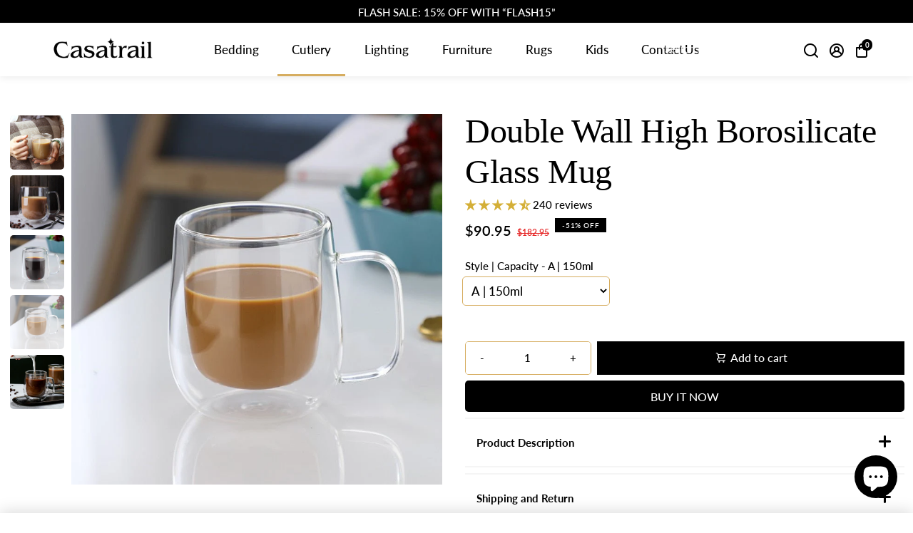

--- FILE ---
content_type: text/html; charset=utf-8
request_url: https://casatrail.com/collections/mugs-cups/products/double-wall-high-borosilicate-glass-mug
body_size: 113127
content:
<!doctype html>
<html>
  <head>
	
	
	
	
<!--
888888b.                              888                88888888888 888                                      
888  "88b                             888                    888     888                                      
888  .88P                             888                    888     888                                      
8888888K.   .d88b.   .d88b.  .d8888b  888888 .d88b.  888d888 888     88888b.   .d88b.  88888b.d88b.   .d88b.  
888  "Y88b d88""88b d88""88b 88K      888   d8P  Y8b 888P"   888     888 "88b d8P  Y8b 888 "888 "88b d8P  Y8b 
888    888 888  888 888  888 "Y8888b. 888   88888888 888     888     888  888 88888888 888  888  888 88888888 
888   d88P Y88..88P Y88..88P      X88 Y88b. Y8b.     888     888     888  888 Y8b.     888  888  888 Y8b.     
8888888P"   "Y88P"   "Y88P"   88888P'  "Y888 "Y8888  888     888     888  888  "Y8888  888  888  888  "Y8888  
-->
    <title>
      Double Wall High Borosilicate Glass Mug
      &ndash; Casatrail.com
    </title>
    
    <meta name="description" content="This double-wall high borosilicate glass mug is perfect for coffee, milk, juice, or water. Its heat-resistant handle ensures a comfortable grip every time—an excellent gift for the coffee lover in your life. Specifications Type: Coffee Cups Technique: Heat-resistant Glass Material: glass Double-Walled Insulated Design:" />
    
    <link rel="canonical" href="https://casatrail.com/products/double-wall-high-borosilicate-glass-mug" />
    <link href="https://static.boostertheme.co" rel="preconnect" crossorigin>
    <link rel="dns-prefetch" href="//static.boostertheme.co">
    <link href="https://theme.boostertheme.com" rel="preconnect" crossorigin>
    <link rel="dns-prefetch" href="//theme.boostertheme.com">
    <meta charset="utf-8">
    <meta http-equiv="X-UA-Compatible" content="IE=edge,chrome=1">
    <meta name="viewport" content="width=device-width,initial-scale=1,minimum-scale=1,maximum-scale=1.5,shrink-to-fit=no">

    


    <link rel="apple-touch-icon" sizes="180x180" href="//casatrail.com/cdn/shop/files/Pinterest_Logo_180x180_crop_center.jpg?v=1744643938">
    <link rel="icon" type="image/png" sizes="32x32" href="//casatrail.com/cdn/shop/files/Pinterest_Logo_32x32_crop_center.jpg?v=1744643938">
    <link rel="icon" type="image/png" sizes="16x16" href="//casatrail.com/cdn/shop/files/Pinterest_Logo_16x16_crop_center.jpg?v=1744643938">
    <link rel="manifest" href="//casatrail.com/cdn/shop/t/58/assets/site.webmanifest?v=40080981828378498051744643950">
    <meta name="msapplication-TileColor" content="">
    <meta name="theme-color" content=">

<script>window.performance && window.performance.mark && window.performance.mark('shopify.content_for_header.start');</script><meta name="google-site-verification" content="R9cdITXXDVaGOyYBmXayhorGi40fLw29BYiUfKeYMxI">
<meta name="facebook-domain-verification" content="kvo8l4q6zlpl0ius4xz6fbg1bomtye">
<meta id="shopify-digital-wallet" name="shopify-digital-wallet" content="/73109176613/digital_wallets/dialog">
<meta name="shopify-checkout-api-token" content="486d1756176fffbb1c55ffcc2fb917e1">
<link rel="alternate" type="application/json+oembed" href="https://casatrail.com/products/double-wall-high-borosilicate-glass-mug.oembed">
<script async="async" src="/checkouts/internal/preloads.js?locale=en-US"></script>
<link rel="preconnect" href="https://shop.app" crossorigin="anonymous">
<script async="async" src="https://shop.app/checkouts/internal/preloads.js?locale=en-US&shop_id=73109176613" crossorigin="anonymous"></script>
<script id="apple-pay-shop-capabilities" type="application/json">{"shopId":73109176613,"countryCode":"US","currencyCode":"USD","merchantCapabilities":["supports3DS"],"merchantId":"gid:\/\/shopify\/Shop\/73109176613","merchantName":"Casatrail.com","requiredBillingContactFields":["postalAddress","email","phone"],"requiredShippingContactFields":["postalAddress","email","phone"],"shippingType":"shipping","supportedNetworks":["visa","masterCard","amex","discover","elo","jcb"],"total":{"type":"pending","label":"Casatrail.com","amount":"1.00"},"shopifyPaymentsEnabled":true,"supportsSubscriptions":true}</script>
<script id="shopify-features" type="application/json">{"accessToken":"486d1756176fffbb1c55ffcc2fb917e1","betas":["rich-media-storefront-analytics"],"domain":"casatrail.com","predictiveSearch":true,"shopId":73109176613,"locale":"en"}</script>
<script>var Shopify = Shopify || {};
Shopify.shop = "casatrail.myshopify.com";
Shopify.locale = "en";
Shopify.currency = {"active":"USD","rate":"1.0"};
Shopify.country = "US";
Shopify.theme = {"name":"New Theme : 05\/04\/2025","id":176864592165,"schema_name":"Booster-6.1.0","schema_version":"6.1.0","theme_store_id":null,"role":"main"};
Shopify.theme.handle = "null";
Shopify.theme.style = {"id":null,"handle":null};
Shopify.cdnHost = "casatrail.com/cdn";
Shopify.routes = Shopify.routes || {};
Shopify.routes.root = "/";</script>
<script type="module">!function(o){(o.Shopify=o.Shopify||{}).modules=!0}(window);</script>
<script>!function(o){function n(){var o=[];function n(){o.push(Array.prototype.slice.apply(arguments))}return n.q=o,n}var t=o.Shopify=o.Shopify||{};t.loadFeatures=n(),t.autoloadFeatures=n()}(window);</script>
<script>
  window.ShopifyPay = window.ShopifyPay || {};
  window.ShopifyPay.apiHost = "shop.app\/pay";
  window.ShopifyPay.redirectState = null;
</script>
<script id="shop-js-analytics" type="application/json">{"pageType":"product"}</script>
<script defer="defer" async type="module" src="//casatrail.com/cdn/shopifycloud/shop-js/modules/v2/client.init-shop-cart-sync_BT-GjEfc.en.esm.js"></script>
<script defer="defer" async type="module" src="//casatrail.com/cdn/shopifycloud/shop-js/modules/v2/chunk.common_D58fp_Oc.esm.js"></script>
<script defer="defer" async type="module" src="//casatrail.com/cdn/shopifycloud/shop-js/modules/v2/chunk.modal_xMitdFEc.esm.js"></script>
<script type="module">
  await import("//casatrail.com/cdn/shopifycloud/shop-js/modules/v2/client.init-shop-cart-sync_BT-GjEfc.en.esm.js");
await import("//casatrail.com/cdn/shopifycloud/shop-js/modules/v2/chunk.common_D58fp_Oc.esm.js");
await import("//casatrail.com/cdn/shopifycloud/shop-js/modules/v2/chunk.modal_xMitdFEc.esm.js");

  window.Shopify.SignInWithShop?.initShopCartSync?.({"fedCMEnabled":true,"windoidEnabled":true});

</script>
<script>
  window.Shopify = window.Shopify || {};
  if (!window.Shopify.featureAssets) window.Shopify.featureAssets = {};
  window.Shopify.featureAssets['shop-js'] = {"shop-cart-sync":["modules/v2/client.shop-cart-sync_DZOKe7Ll.en.esm.js","modules/v2/chunk.common_D58fp_Oc.esm.js","modules/v2/chunk.modal_xMitdFEc.esm.js"],"init-fed-cm":["modules/v2/client.init-fed-cm_B6oLuCjv.en.esm.js","modules/v2/chunk.common_D58fp_Oc.esm.js","modules/v2/chunk.modal_xMitdFEc.esm.js"],"shop-cash-offers":["modules/v2/client.shop-cash-offers_D2sdYoxE.en.esm.js","modules/v2/chunk.common_D58fp_Oc.esm.js","modules/v2/chunk.modal_xMitdFEc.esm.js"],"shop-login-button":["modules/v2/client.shop-login-button_QeVjl5Y3.en.esm.js","modules/v2/chunk.common_D58fp_Oc.esm.js","modules/v2/chunk.modal_xMitdFEc.esm.js"],"pay-button":["modules/v2/client.pay-button_DXTOsIq6.en.esm.js","modules/v2/chunk.common_D58fp_Oc.esm.js","modules/v2/chunk.modal_xMitdFEc.esm.js"],"shop-button":["modules/v2/client.shop-button_DQZHx9pm.en.esm.js","modules/v2/chunk.common_D58fp_Oc.esm.js","modules/v2/chunk.modal_xMitdFEc.esm.js"],"avatar":["modules/v2/client.avatar_BTnouDA3.en.esm.js"],"init-windoid":["modules/v2/client.init-windoid_CR1B-cfM.en.esm.js","modules/v2/chunk.common_D58fp_Oc.esm.js","modules/v2/chunk.modal_xMitdFEc.esm.js"],"init-shop-for-new-customer-accounts":["modules/v2/client.init-shop-for-new-customer-accounts_C_vY_xzh.en.esm.js","modules/v2/client.shop-login-button_QeVjl5Y3.en.esm.js","modules/v2/chunk.common_D58fp_Oc.esm.js","modules/v2/chunk.modal_xMitdFEc.esm.js"],"init-shop-email-lookup-coordinator":["modules/v2/client.init-shop-email-lookup-coordinator_BI7n9ZSv.en.esm.js","modules/v2/chunk.common_D58fp_Oc.esm.js","modules/v2/chunk.modal_xMitdFEc.esm.js"],"init-shop-cart-sync":["modules/v2/client.init-shop-cart-sync_BT-GjEfc.en.esm.js","modules/v2/chunk.common_D58fp_Oc.esm.js","modules/v2/chunk.modal_xMitdFEc.esm.js"],"shop-toast-manager":["modules/v2/client.shop-toast-manager_DiYdP3xc.en.esm.js","modules/v2/chunk.common_D58fp_Oc.esm.js","modules/v2/chunk.modal_xMitdFEc.esm.js"],"init-customer-accounts":["modules/v2/client.init-customer-accounts_D9ZNqS-Q.en.esm.js","modules/v2/client.shop-login-button_QeVjl5Y3.en.esm.js","modules/v2/chunk.common_D58fp_Oc.esm.js","modules/v2/chunk.modal_xMitdFEc.esm.js"],"init-customer-accounts-sign-up":["modules/v2/client.init-customer-accounts-sign-up_iGw4briv.en.esm.js","modules/v2/client.shop-login-button_QeVjl5Y3.en.esm.js","modules/v2/chunk.common_D58fp_Oc.esm.js","modules/v2/chunk.modal_xMitdFEc.esm.js"],"shop-follow-button":["modules/v2/client.shop-follow-button_CqMgW2wH.en.esm.js","modules/v2/chunk.common_D58fp_Oc.esm.js","modules/v2/chunk.modal_xMitdFEc.esm.js"],"checkout-modal":["modules/v2/client.checkout-modal_xHeaAweL.en.esm.js","modules/v2/chunk.common_D58fp_Oc.esm.js","modules/v2/chunk.modal_xMitdFEc.esm.js"],"shop-login":["modules/v2/client.shop-login_D91U-Q7h.en.esm.js","modules/v2/chunk.common_D58fp_Oc.esm.js","modules/v2/chunk.modal_xMitdFEc.esm.js"],"lead-capture":["modules/v2/client.lead-capture_BJmE1dJe.en.esm.js","modules/v2/chunk.common_D58fp_Oc.esm.js","modules/v2/chunk.modal_xMitdFEc.esm.js"],"payment-terms":["modules/v2/client.payment-terms_Ci9AEqFq.en.esm.js","modules/v2/chunk.common_D58fp_Oc.esm.js","modules/v2/chunk.modal_xMitdFEc.esm.js"]};
</script>
<script>(function() {
  var isLoaded = false;
  function asyncLoad() {
    if (isLoaded) return;
    isLoaded = true;
    var urls = ["https:\/\/trust.conversionbear.com\/script?app=trust_badge\u0026shop=casatrail.myshopify.com","https:\/\/assets1.adroll.com\/shopify\/latest\/j\/shopify_rolling_bootstrap_v2.js?adroll_adv_id=TAJNEWV43BA37H6XKEIP4I\u0026adroll_pix_id=4SEPWWSX7RBEFBXDCX3VSV\u0026shop=casatrail.myshopify.com","https:\/\/reconvert-cdn.com\/assets\/js\/store_reconvert_node.js?v=2\u0026scid=MWIyOWM3MmJmYzA5MTJlMzViYzAxYjJkYTZjMjNiZDIuN2MwYzZjNWYyMWVhMzU2ZjUwODlmZjMxN2Q1MTk2MzI=\u0026shop=casatrail.myshopify.com","https:\/\/reconvert-cdn.com\/assets\/js\/reconvert_script_tags.mini.js?scid=MWIyOWM3MmJmYzA5MTJlMzViYzAxYjJkYTZjMjNiZDIuN2MwYzZjNWYyMWVhMzU2ZjUwODlmZjMxN2Q1MTk2MzI=\u0026shop=casatrail.myshopify.com"];
    for (var i = 0; i < urls.length; i++) {
      var s = document.createElement('script');
      s.type = 'text/javascript';
      s.async = true;
      s.src = urls[i];
      var x = document.getElementsByTagName('script')[0];
      x.parentNode.insertBefore(s, x);
    }
  };
  if(window.attachEvent) {
    window.attachEvent('onload', asyncLoad);
  } else {
    window.addEventListener('load', asyncLoad, false);
  }
})();</script>
<script id="__st">var __st={"a":73109176613,"offset":-28800,"reqid":"7ef62e9e-3885-4d8d-86a2-afb12289ad2a-1769312334","pageurl":"casatrail.com\/collections\/mugs-cups\/products\/double-wall-high-borosilicate-glass-mug","u":"906471c79c0b","p":"product","rtyp":"product","rid":8402343199013};</script>
<script>window.ShopifyPaypalV4VisibilityTracking = true;</script>
<script id="captcha-bootstrap">!function(){'use strict';const t='contact',e='account',n='new_comment',o=[[t,t],['blogs',n],['comments',n],[t,'customer']],c=[[e,'customer_login'],[e,'guest_login'],[e,'recover_customer_password'],[e,'create_customer']],r=t=>t.map((([t,e])=>`form[action*='/${t}']:not([data-nocaptcha='true']) input[name='form_type'][value='${e}']`)).join(','),a=t=>()=>t?[...document.querySelectorAll(t)].map((t=>t.form)):[];function s(){const t=[...o],e=r(t);return a(e)}const i='password',u='form_key',d=['recaptcha-v3-token','g-recaptcha-response','h-captcha-response',i],f=()=>{try{return window.sessionStorage}catch{return}},m='__shopify_v',_=t=>t.elements[u];function p(t,e,n=!1){try{const o=window.sessionStorage,c=JSON.parse(o.getItem(e)),{data:r}=function(t){const{data:e,action:n}=t;return t[m]||n?{data:e,action:n}:{data:t,action:n}}(c);for(const[e,n]of Object.entries(r))t.elements[e]&&(t.elements[e].value=n);n&&o.removeItem(e)}catch(o){console.error('form repopulation failed',{error:o})}}const l='form_type',E='cptcha';function T(t){t.dataset[E]=!0}const w=window,h=w.document,L='Shopify',v='ce_forms',y='captcha';let A=!1;((t,e)=>{const n=(g='f06e6c50-85a8-45c8-87d0-21a2b65856fe',I='https://cdn.shopify.com/shopifycloud/storefront-forms-hcaptcha/ce_storefront_forms_captcha_hcaptcha.v1.5.2.iife.js',D={infoText:'Protected by hCaptcha',privacyText:'Privacy',termsText:'Terms'},(t,e,n)=>{const o=w[L][v],c=o.bindForm;if(c)return c(t,g,e,D).then(n);var r;o.q.push([[t,g,e,D],n]),r=I,A||(h.body.append(Object.assign(h.createElement('script'),{id:'captcha-provider',async:!0,src:r})),A=!0)});var g,I,D;w[L]=w[L]||{},w[L][v]=w[L][v]||{},w[L][v].q=[],w[L][y]=w[L][y]||{},w[L][y].protect=function(t,e){n(t,void 0,e),T(t)},Object.freeze(w[L][y]),function(t,e,n,w,h,L){const[v,y,A,g]=function(t,e,n){const i=e?o:[],u=t?c:[],d=[...i,...u],f=r(d),m=r(i),_=r(d.filter((([t,e])=>n.includes(e))));return[a(f),a(m),a(_),s()]}(w,h,L),I=t=>{const e=t.target;return e instanceof HTMLFormElement?e:e&&e.form},D=t=>v().includes(t);t.addEventListener('submit',(t=>{const e=I(t);if(!e)return;const n=D(e)&&!e.dataset.hcaptchaBound&&!e.dataset.recaptchaBound,o=_(e),c=g().includes(e)&&(!o||!o.value);(n||c)&&t.preventDefault(),c&&!n&&(function(t){try{if(!f())return;!function(t){const e=f();if(!e)return;const n=_(t);if(!n)return;const o=n.value;o&&e.removeItem(o)}(t);const e=Array.from(Array(32),(()=>Math.random().toString(36)[2])).join('');!function(t,e){_(t)||t.append(Object.assign(document.createElement('input'),{type:'hidden',name:u})),t.elements[u].value=e}(t,e),function(t,e){const n=f();if(!n)return;const o=[...t.querySelectorAll(`input[type='${i}']`)].map((({name:t})=>t)),c=[...d,...o],r={};for(const[a,s]of new FormData(t).entries())c.includes(a)||(r[a]=s);n.setItem(e,JSON.stringify({[m]:1,action:t.action,data:r}))}(t,e)}catch(e){console.error('failed to persist form',e)}}(e),e.submit())}));const S=(t,e)=>{t&&!t.dataset[E]&&(n(t,e.some((e=>e===t))),T(t))};for(const o of['focusin','change'])t.addEventListener(o,(t=>{const e=I(t);D(e)&&S(e,y())}));const B=e.get('form_key'),M=e.get(l),P=B&&M;t.addEventListener('DOMContentLoaded',(()=>{const t=y();if(P)for(const e of t)e.elements[l].value===M&&p(e,B);[...new Set([...A(),...v().filter((t=>'true'===t.dataset.shopifyCaptcha))])].forEach((e=>S(e,t)))}))}(h,new URLSearchParams(w.location.search),n,t,e,['guest_login'])})(!0,!0)}();</script>
<script integrity="sha256-4kQ18oKyAcykRKYeNunJcIwy7WH5gtpwJnB7kiuLZ1E=" data-source-attribution="shopify.loadfeatures" defer="defer" src="//casatrail.com/cdn/shopifycloud/storefront/assets/storefront/load_feature-a0a9edcb.js" crossorigin="anonymous"></script>
<script crossorigin="anonymous" defer="defer" src="//casatrail.com/cdn/shopifycloud/storefront/assets/shopify_pay/storefront-65b4c6d7.js?v=20250812"></script>
<script data-source-attribution="shopify.dynamic_checkout.dynamic.init">var Shopify=Shopify||{};Shopify.PaymentButton=Shopify.PaymentButton||{isStorefrontPortableWallets:!0,init:function(){window.Shopify.PaymentButton.init=function(){};var t=document.createElement("script");t.src="https://casatrail.com/cdn/shopifycloud/portable-wallets/latest/portable-wallets.en.js",t.type="module",document.head.appendChild(t)}};
</script>
<script data-source-attribution="shopify.dynamic_checkout.buyer_consent">
  function portableWalletsHideBuyerConsent(e){var t=document.getElementById("shopify-buyer-consent"),n=document.getElementById("shopify-subscription-policy-button");t&&n&&(t.classList.add("hidden"),t.setAttribute("aria-hidden","true"),n.removeEventListener("click",e))}function portableWalletsShowBuyerConsent(e){var t=document.getElementById("shopify-buyer-consent"),n=document.getElementById("shopify-subscription-policy-button");t&&n&&(t.classList.remove("hidden"),t.removeAttribute("aria-hidden"),n.addEventListener("click",e))}window.Shopify?.PaymentButton&&(window.Shopify.PaymentButton.hideBuyerConsent=portableWalletsHideBuyerConsent,window.Shopify.PaymentButton.showBuyerConsent=portableWalletsShowBuyerConsent);
</script>
<script>
  function portableWalletsCleanup(e){e&&e.src&&console.error("Failed to load portable wallets script "+e.src);var t=document.querySelectorAll("shopify-accelerated-checkout .shopify-payment-button__skeleton, shopify-accelerated-checkout-cart .wallet-cart-button__skeleton"),e=document.getElementById("shopify-buyer-consent");for(let e=0;e<t.length;e++)t[e].remove();e&&e.remove()}function portableWalletsNotLoadedAsModule(e){e instanceof ErrorEvent&&"string"==typeof e.message&&e.message.includes("import.meta")&&"string"==typeof e.filename&&e.filename.includes("portable-wallets")&&(window.removeEventListener("error",portableWalletsNotLoadedAsModule),window.Shopify.PaymentButton.failedToLoad=e,"loading"===document.readyState?document.addEventListener("DOMContentLoaded",window.Shopify.PaymentButton.init):window.Shopify.PaymentButton.init())}window.addEventListener("error",portableWalletsNotLoadedAsModule);
</script>

<script type="module" src="https://casatrail.com/cdn/shopifycloud/portable-wallets/latest/portable-wallets.en.js" onError="portableWalletsCleanup(this)" crossorigin="anonymous"></script>
<script nomodule>
  document.addEventListener("DOMContentLoaded", portableWalletsCleanup);
</script>

<link id="shopify-accelerated-checkout-styles" rel="stylesheet" media="screen" href="https://casatrail.com/cdn/shopifycloud/portable-wallets/latest/accelerated-checkout-backwards-compat.css" crossorigin="anonymous">
<style id="shopify-accelerated-checkout-cart">
        #shopify-buyer-consent {
  margin-top: 1em;
  display: inline-block;
  width: 100%;
}

#shopify-buyer-consent.hidden {
  display: none;
}

#shopify-subscription-policy-button {
  background: none;
  border: none;
  padding: 0;
  text-decoration: underline;
  font-size: inherit;
  cursor: pointer;
}

#shopify-subscription-policy-button::before {
  box-shadow: none;
}

      </style>

<script>window.performance && window.performance.mark && window.performance.mark('shopify.content_for_header.end');</script><style>
               @font-face {
  font-family: Lato;
  font-weight: 600;
  font-style: normal;
  src: url("//casatrail.com/cdn/fonts/lato/lato_n6.38d0e3b23b74a60f769c51d1df73fac96c580d59.woff2") format("woff2"),
       url("//casatrail.com/cdn/fonts/lato/lato_n6.3365366161bdcc36a3f97cfbb23954d8c4bf4079.woff") format("woff");
font-display: swap;}
      @font-face {
  font-family: Lato;
  font-weight: 500;
  font-style: normal;
  src: url("//casatrail.com/cdn/fonts/lato/lato_n5.b2fec044fbe05725e71d90882e5f3b21dae2efbd.woff2") format("woff2"),
       url("//casatrail.com/cdn/fonts/lato/lato_n5.f25a9a5c73ff9372e69074488f99e8ac702b5447.woff") format("woff");
font-display: swap;}
     @font-face {
  font-family: Lato;
  font-weight: 600;
  font-style: normal;
  src: url("//casatrail.com/cdn/fonts/lato/lato_n6.38d0e3b23b74a60f769c51d1df73fac96c580d59.woff2") format("woff2"),
       url("//casatrail.com/cdn/fonts/lato/lato_n6.3365366161bdcc36a3f97cfbb23954d8c4bf4079.woff") format("woff");
font-display: swap;}
     @font-face {
  font-family: Lato;
  font-weight: 700;
  font-style: normal;
  src: url("//casatrail.com/cdn/fonts/lato/lato_n7.900f219bc7337bc57a7a2151983f0a4a4d9d5dcf.woff2") format("woff2"),
       url("//casatrail.com/cdn/fonts/lato/lato_n7.a55c60751adcc35be7c4f8a0313f9698598612ee.woff") format("woff");
font-display: swap;}
 :root{--baseFont: Lato, sans-serif;--titleFont: Lato, sans-serif;--smallFontSize: 17px;--baseFontSize: 15px;--mediumFontSize: 20px;--mediumSubtitleFontSize: 16.0px;--bigFontSize: 26px;--headingFontSize: 20px;--subHeadingFontSize: 15px;--bodyBackgroundColor: #FFFFFF;--textColor:  #000000;--titleColor: #000000;--secondaryBodyBackgroundColor: #f5f5f5;--secondaryTextColor: #000000;--linkColor: #000000;--gLinkColor: #000000;--accentColor: #000000;--accentColor005: rgba(0, 0, 0, 0.05);--accentColor01: rgba(0, 0, 0, 0.1);--accentColor025: rgba(0, 0, 0, 0.25);--accentColor05: rgba(0, 0, 0, 0.5);--accentColor075: rgba(0, 0, 0, 0.75);--accentTextColor: #ffffff;--secondaryAccentColor: #000000;--secondaryAccentTextColor: #ffffff;--disabledBackgroundColor: ;--disabledTextColor: ;--alertColor: #EF0000;--alertColor005: rgba(239, 0, 0, 0.05);--borderRadius: 0px;--borderRadiusSmall: 5px;--cardPadding: 5px;--maxwidth:1280px;;--inputFill: #ffffff;--inputContent: #000000}*{box-sizing:border-box;backface-visibility:hidden}html{-webkit-text-size-adjust:100%}body{margin:0}main{display:block}hr{box-sizing:content-box;height:0;overflow:visible}pre{font-family:monospace, monospace;font-size:1em}a{background-color:transparent}abbr[title]{border-bottom:none;text-decoration:underline;text-decoration:underline dotted}b,strong{font-weight:bolder}code,kbd,samp{font-family:monospace, monospace;font-size:1em}small{font-size:80%}sub,sup{font-size:75%;line-height:0;position:relative;vertical-align:baseline}sub{bottom:-0.25em}sup{top:-0.5em}img{border-style:none;max-width:100%;height:auto}button,input,optgroup,select,textarea{font-family:inherit;font-size:100%;line-height:1.15;margin:0;background:var(--inputFill);color:var(--inputContent);border:1px solid #d6ad60;border-radius:var(--borderRadiusSmall)}button:hover,select:hover{cursor:pointer}button,input{overflow:visible}button,select{text-transform:none}button,[type="button"],[type="reset"],[type="submit"]{-webkit-appearance:button}button::-moz-focus-inner,[type="button"]::-moz-focus-inner,[type="reset"]::-moz-focus-inner,[type="submit"]::-moz-focus-inner{border-style:none;padding:0}button:-moz-focusring,[type="button"]:-moz-focusring,[type="reset"]:-moz-focusring,[type="submit"]:-moz-focusring{outline:1px dotted ButtonText}fieldset{padding:0.35em 0.75em 0.625em}legend{box-sizing:border-box;color:inherit;display:table;max-width:100%;padding:0;white-space:normal}progress{vertical-align:baseline}textarea{overflow:auto}[type="checkbox"],[type="radio"]{box-sizing:border-box;padding:0}[type="number"]::-webkit-inner-spin-button,[type="number"]::-webkit-outer-spin-button{height:auto}[type="search"]{-webkit-appearance:textfield;outline-offset:-2px}[type="search"]::-webkit-search-decoration{-webkit-appearance:none}::-webkit-file-upload-button{-webkit-appearance:button;font:inherit}details{display:block}summary{display:list-item}template{display:none}[hidden]{display:none}:focus{outline:0}select:focus,input:focus{border:1px solid darken(#d6ad60, 20%)}[class^="col"] p{width:100%}.container-fluid,.container{margin-right:auto;margin-left:auto}.row-container{margin:auto auto}.row{position:relative;display:-webkit-box;display:-ms-flexbox;display:flex;-webkit-box-flex:0;-ms-flex:0 1 auto;flex:0 1 auto;-webkit-box-orient:horizontal;-webkit-box-direction:normal;-ms-flex-direction:row;flex-direction:row;-ms-flex-wrap:wrap;flex-wrap:wrap;width:100%}.row.reverse{-webkit-box-orient:horizontal;-webkit-box-direction:reverse;-ms-flex-direction:row-reverse;flex-direction:row-reverse}.col.reverse{-webkit-box-orient:vertical;-webkit-box-direction:reverse;-ms-flex-direction:column-reverse;flex-direction:column-reverse}.hide{display:none !important}.col-min,.col,.col-1,.col-2,.col-3,.col-4,.col-5,.col-6,.col-7,.col-8,.col-9,.col-10,.col-11,.col-12,.col-offset-0,.col-offset-1,.col-offset-2,.col-offset-3,.col-offset-4,.col-offset-5,.col-offset-6,.col-offset-7,.col-offset-8,.col-offset-9,.col-offset-10,.col-offset-11,.col-offset-12{display:flex;-webkit-box-flex:0;-ms-flex:0 0 auto;flex:0 0 auto;padding-right:12px;padding-left:12px}.col-min{max-width:100%}.col{-webkit-box-flex:1;-ms-flex-positive:1;flex-grow:1;-ms-flex-preferred-size:0;flex-basis:0;max-width:100%}.col-1{-ms-flex-preferred-size:8.33333333%;flex-basis:8.33333333%;max-width:8.33333333%}.col-2{-ms-flex-preferred-size:16.66666667%;flex-basis:16.66666667%;max-width:16.66666667%}.col-3{-ms-flex-preferred-size:25%;flex-basis:25%;max-width:25%}.col-4{-ms-flex-preferred-size:33.33333333%;flex-basis:33.33333333%;max-width:33.33333333%}.col-5{-ms-flex-preferred-size:41.66666667%;flex-basis:41.66666667%;max-width:41.66666667%}.col-6{-ms-flex-preferred-size:50%;flex-basis:50%;max-width:50%}.col-7{-ms-flex-preferred-size:58.33333333%;flex-basis:58.33333333%;max-width:58.33333333%}.col-8{-ms-flex-preferred-size:66.66666667%;flex-basis:66.66666667%;max-width:66.66666667%}.col-9{-ms-flex-preferred-size:75%;flex-basis:75%;max-width:75%}.col-10{-ms-flex-preferred-size:83.33333333%;flex-basis:83.33333333%;max-width:83.33333333%}.col-11{-ms-flex-preferred-size:91.66666667%;flex-basis:91.66666667%;max-width:91.66666667%}.col-12{-ms-flex-preferred-size:100%;flex-basis:100%;max-width:100%}.col-offset-0{margin-left:0}.col-offset-1{margin-left:8.33333333%}.col-offset-2{margin-left:16.66666667%}.col-offset-3{margin-left:25%}.col-offset-4{margin-left:33.33333333%}.col-offset-5{margin-left:41.66666667%}.col-offset-6{margin-left:50%}.col-offset-7{margin-left:58.33333333%}.col-offset-8{margin-left:66.66666667%}.col-offset-9{margin-left:75%}.col-offset-10{margin-left:83.33333333%}.col-offset-11{margin-left:91.66666667%}.start{-webkit-box-pack:start;-ms-flex-pack:start;justify-content:flex-start;justify-items:flex-start;text-align:left;text-align:start}.center{-webkit-box-pack:center;-ms-flex-pack:center;justify-content:center;justify-items:center;text-align:center}.end{-webkit-box-pack:end;-ms-flex-pack:end;justify-content:flex-end;justify-items:flex-end;text-align:right;text-align:end}.top{-webkit-box-align:start;-ms-flex-align:start;align-items:flex-start;align-content:flex-start}.middle{-webkit-box-align:center;-ms-flex-align:center;align-items:center;align-content:center}.bottom{-webkit-box-align:end;-ms-flex-align:end;align-items:flex-end;align-content:flex-end}.around{-ms-flex-pack:distribute;justify-content:space-around}.between{-webkit-box-pack:justify;-ms-flex-pack:justify;justify-content:space-between}.first{-webkit-box-ordinal-group:0;-ms-flex-order:-1;order:-1}.last{-webkit-box-ordinal-group:2;-ms-flex-order:1;order:1}@media only screen and (min-width: 600px){.col-sm-min,.col-sm,.col-sm-1,.col-sm-2,.col-sm-3,.col-sm-4,.col-sm-5,.col-sm-6,.col-sm-7,.col-sm-8,.col-sm-9,.col-sm-10,.col-sm-11,.col-sm-12,.col-sm-offset-0,.col-sm-offset-1,.col-sm-offset-2,.col-sm-offset-3,.col-sm-offset-4,.col-sm-offset-5,.col-sm-offset-6,.col-sm-offset-7,.col-sm-offset-8,.col-sm-offset-9,.col-sm-offset-10,.col-sm-offset-11,.col-sm-offset-12{display:flex;-webkit-box-flex:0;-ms-flex:0 0 auto;flex:0 0 auto;padding-right:12px;padding-left:12px}.col-sm{-webkit-box-flex:1;-ms-flex-positive:1;flex-grow:1;-ms-flex-preferred-size:0;flex-basis:0;max-width:100%}.col-sm-1{-ms-flex-preferred-size:8.33333333%;flex-basis:8.33333333%;max-width:8.33333333%}.col-sm-2{-ms-flex-preferred-size:16.66666667%;flex-basis:16.66666667%;max-width:16.66666667%}.col-sm-3{-ms-flex-preferred-size:25%;flex-basis:25%;max-width:25%}.col-sm-4{-ms-flex-preferred-size:33.33333333%;flex-basis:33.33333333%;max-width:33.33333333%}.col-sm-5{-ms-flex-preferred-size:41.66666667%;flex-basis:41.66666667%;max-width:41.66666667%}.col-sm-6{-ms-flex-preferred-size:50%;flex-basis:50%;max-width:50%}.col-sm-7{-ms-flex-preferred-size:58.33333333%;flex-basis:58.33333333%;max-width:58.33333333%}.col-sm-8{-ms-flex-preferred-size:66.66666667%;flex-basis:66.66666667%;max-width:66.66666667%}.col-sm-9{-ms-flex-preferred-size:75%;flex-basis:75%;max-width:75%}.col-sm-10{-ms-flex-preferred-size:83.33333333%;flex-basis:83.33333333%;max-width:83.33333333%}.col-sm-11{-ms-flex-preferred-size:91.66666667%;flex-basis:91.66666667%;max-width:91.66666667%}.col-sm-12{-ms-flex-preferred-size:100%;flex-basis:100%;max-width:100%}.col-sm-offset-0{margin-left:0}.col-sm-offset-1{margin-left:8.33333333%}.col-sm-offset-2{margin-left:16.66666667%}.col-sm-offset-3{margin-left:25%}.col-sm-offset-4{margin-left:33.33333333%}.col-sm-offset-5{margin-left:41.66666667%}.col-sm-offset-6{margin-left:50%}.col-sm-offset-7{margin-left:58.33333333%}.col-sm-offset-8{margin-left:66.66666667%}.col-sm-offset-9{margin-left:75%}.col-sm-offset-10{margin-left:83.33333333%}.col-sm-offset-11{margin-left:91.66666667%}.start-sm{-webkit-box-pack:start;-ms-flex-pack:start;justify-content:flex-start;text-align:left;text-align:start}.center-sm{-webkit-box-pack:center;-ms-flex-pack:center;justify-content:center;text-align:center}.end-sm{-webkit-box-pack:end;-ms-flex-pack:end;justify-content:flex-end;text-align:right;text-align:end}.top-sm{-webkit-box-align:start;-ms-flex-align:start;align-items:flex-start}.middle-sm{-webkit-box-align:center;-ms-flex-align:center;align-items:center}.bottom-sm{-webkit-box-align:end;-ms-flex-align:end;align-items:flex-end}.around-sm{-ms-flex-pack:distribute;justify-content:space-around}.between-sm{-webkit-box-pack:justify;-ms-flex-pack:justify;justify-content:space-between}.first-sm{-webkit-box-ordinal-group:0;-ms-flex-order:-1;order:-1}.last-sm{-webkit-box-ordinal-group:2;-ms-flex-order:1;order:1}}@media only screen and (min-width: 768px){.col-md-min,.col-md,.col-md-1,.col-md-2,.col-md-3,.col-md-4,.col-md-5,.col-md-6,.col-md-7,.col-md-8,.col-md-9,.col-md-10,.col-md-11,.col-md-12,.col-md-1-5,.col-md-offset-0,.col-md-offset-1,.col-md-offset-2,.col-md-offset-3,.col-md-offset-4,.col-md-offset-5,.col-md-offset-6,.col-md-offset-7,.col-md-offset-8,.col-md-offset-9,.col-md-offset-10,.col-md-offset-11,.col-md-offset-12{display:flex;-webkit-box-flex:0;-ms-flex:0 0 auto;flex:0 0 auto;padding-right:12px;padding-left:12px}.col-md{-webkit-box-flex:1;-ms-flex-positive:1;flex-grow:1;-ms-flex-preferred-size:0;flex-basis:0;max-width:100%}.col-md-1-5{-ms-flex-preferred-size:20%;flex-basis:20%;max-width:20%}.col-md-1{-ms-flex-preferred-size:8.33333333%;flex-basis:8.33333333%;max-width:8.33333333%}.col-md-2{-ms-flex-preferred-size:16.66666667%;flex-basis:16.66666667%;max-width:16.66666667%}.col-md-3{-ms-flex-preferred-size:25%;flex-basis:25%;max-width:25%}.col-md-4{-ms-flex-preferred-size:33.33333333%;flex-basis:33.33333333%;max-width:33.33333333%}.col-md-5{-ms-flex-preferred-size:41.66666667%;flex-basis:41.66666667%;max-width:41.66666667%}.col-md-6{-ms-flex-preferred-size:50%;flex-basis:50%;max-width:50%}.col-md-7{-ms-flex-preferred-size:58.33333333%;flex-basis:58.33333333%;max-width:58.33333333%}.col-md-8{-ms-flex-preferred-size:66.66666667%;flex-basis:66.66666667%;max-width:66.66666667%}.col-md-9{-ms-flex-preferred-size:75%;flex-basis:75%;max-width:75%}.col-md-10{-ms-flex-preferred-size:83.33333333%;flex-basis:83.33333333%;max-width:83.33333333%}.col-md-11{-ms-flex-preferred-size:91.66666667%;flex-basis:91.66666667%;max-width:91.66666667%}.col-md-12{-ms-flex-preferred-size:100%;flex-basis:100%;max-width:100%}.col-md-offset-0{margin-left:0}.col-md-offset-1{margin-left:8.33333333%}.col-md-offset-2{margin-left:16.66666667%}.col-md-offset-3{margin-left:25%}.col-md-offset-4{margin-left:33.33333333%}.col-md-offset-5{margin-left:41.66666667%}.col-md-offset-6{margin-left:50%}.col-md-offset-7{margin-left:58.33333333%}.col-md-offset-8{margin-left:66.66666667%}.col-md-offset-9{margin-left:75%}.col-md-offset-10{margin-left:83.33333333%}.col-md-offset-11{margin-left:91.66666667%}.start-md{-webkit-box-pack:start;-ms-flex-pack:start;justify-content:flex-start;text-align:left;text-align:start}.center-md{-webkit-box-pack:center;-ms-flex-pack:center;justify-content:center;text-align:center}.end-md{-webkit-box-pack:end;-ms-flex-pack:end;justify-content:flex-end;text-align:right;text-align:end}.top-md{-webkit-box-align:start;-ms-flex-align:start;align-items:flex-start}.middle-md{-webkit-box-align:center;-ms-flex-align:center;align-items:center}.bottom-md{-webkit-box-align:end;-ms-flex-align:end;align-items:flex-end}.around-md{-ms-flex-pack:distribute;justify-content:space-around}.between-md{-webkit-box-pack:justify;-ms-flex-pack:justify;justify-content:space-between}.first-md{-webkit-box-ordinal-group:0;-ms-flex-order:-1;order:-1}.last-md{-webkit-box-ordinal-group:2;-ms-flex-order:1;order:1}}@media only screen and (min-width: 1024px){.col-lg-min,.col-lg,.col-lg-1,.col-lg-2,.col-lg-3,.col-lg-4,.col-lg-5,.col-lg-1-5,.col-lg-6,.col-lg-7,.col-lg-8,.col-lg-9,.col-lg-10,.col-lg-11,.col-lg-12,.col-lg-offset-0,.col-lg-offset-1,.col-lg-offset-2,.col-lg-offset-3,.col-lg-offset-4,.col-lg-offset-5,.col-lg-offset-6,.col-lg-offset-7,.col-lg-offset-8,.col-lg-offset-9,.col-lg-offset-10,.col-lg-offset-11,.col-lg-offset-12{display:flex;-webkit-box-flex:0;-ms-flex:0 0 auto;flex:0 0 auto;padding-right:12px;padding-left:12px}.col-lg{-webkit-box-flex:1;-ms-flex-positive:1;flex-grow:1;-ms-flex-preferred-size:0;flex-basis:0;max-width:100%}.col-lg-1{-ms-flex-preferred-size:8.33333333%;flex-basis:8.33333333%;max-width:8.33333333%}.col-lg-2{-ms-flex-preferred-size:16.66666667%;flex-basis:16.66666667%;max-width:16.66666667%}.col-lg-1-5{-ms-flex-preferred-size:20%;flex-basis:20%;max-width:20%}.col-lg-3{-ms-flex-preferred-size:25%;flex-basis:25%;max-width:25%}.col-lg-4{-ms-flex-preferred-size:33.33333333%;flex-basis:33.33333333%;max-width:33.33333333%}.col-lg-5{-ms-flex-preferred-size:41.66666667%;flex-basis:41.66666667%;max-width:41.66666667%}.col-lg-6{-ms-flex-preferred-size:50%;flex-basis:50%;max-width:50%}.col-lg-7{-ms-flex-preferred-size:58.33333333%;flex-basis:58.33333333%;max-width:58.33333333%}.col-lg-8{-ms-flex-preferred-size:66.66666667%;flex-basis:66.66666667%;max-width:66.66666667%}.col-lg-9{-ms-flex-preferred-size:75%;flex-basis:75%;max-width:75%}.col-lg-10{-ms-flex-preferred-size:83.33333333%;flex-basis:83.33333333%;max-width:83.33333333%}.col-lg-11{-ms-flex-preferred-size:91.66666667%;flex-basis:91.66666667%;max-width:91.66666667%}.col-lg-12{-ms-flex-preferred-size:100%;flex-basis:100%;max-width:100%}.col-lg-offset-0{margin-left:0}.col-lg-offset-1{margin-left:8.33333333%}.col-lg-offset-2{margin-left:16.66666667%}.col-lg-offset-3{margin-left:25%}.col-lg-offset-4{margin-left:33.33333333%}.col-lg-offset-5{margin-left:41.66666667%}.col-lg-offset-6{margin-left:50%}.col-lg-offset-7{margin-left:58.33333333%}.col-lg-offset-8{margin-left:66.66666667%}.col-lg-offset-9{margin-left:75%}.col-lg-offset-10{margin-left:83.33333333%}.col-lg-offset-11{margin-left:91.66666667%}.start-lg{-webkit-box-pack:start;-ms-flex-pack:start;justify-content:flex-start;text-align:left;text-align:start}.center-lg{-webkit-box-pack:center;-ms-flex-pack:center;justify-content:center;text-align:center}.end-lg{-webkit-box-pack:end;-ms-flex-pack:end;justify-content:flex-end;text-align:right;text-align:end}.top-lg{-webkit-box-align:start;-ms-flex-align:start;align-items:flex-start}.middle-lg{-webkit-box-align:center;-ms-flex-align:center;align-items:center}.bottom-lg{-webkit-box-align:end;-ms-flex-align:end;align-items:flex-end}.around-lg{-ms-flex-pack:distribute;justify-content:space-around}.between-lg{-webkit-box-pack:justify;-ms-flex-pack:justify;justify-content:space-between}.first-lg{-webkit-box-ordinal-group:0;-ms-flex-order:-1;order:-1}.last-lg{-webkit-box-ordinal-group:2;-ms-flex-order:1;order:1}}.primaryCombo{background-color:var(--accentColor);color:var(--accentTextColor)}.primaryCombo--reversed{background-color:var(--accentTextColor);color:var(--accentColor)}.secondaryCombo{background-color:var(--secondaryAccentColor);color:var(--secondaryAccentTextColor)}.secondaryCombo--reversed{background-color:var(--secondaryAccentTextColor);color:var(--secondaryAccentColor)}.unflex{display:block}.flex{display:flex}::-moz-selection{color:var(--accentTextColor);background:var(--accentColor)}::selection{color:var(--accentTextColor);background:var(--accentColor)}table{border:1px inset transparent;border-collapse:collapse}td,th{padding:16px}tr{transition:background-color 0.15s}tr:nth-child(even){background-color:rgba(245, 245, 245, 0.85);color:var(--secondaryTextColor)}tr:hover{background-color:var(--secondaryBodyBackgroundColor)}.h-reset,.h-reset--all h1,.h-reset--all h2,.h-reset--all h3,.h-reset--all h4,.h-reset--all h5,.h-reset--all h6{margin:0;line-height:1em;font-weight:normal}.urgency__text span p{margin:0}h1,h2,h3{font-family:var(--titleFont)}h1,h2{font-weight:600;color:var(--titleColor)}p,span{color:var(--textColor)}.p-reset,.p-reset--all p{line-height:1.35em;margin:0}a{color:var(--linkColor)}a:not(.button):hover{color:var(--accentColor)}.inherit .s__block *:not(.button):not(.tag):not(.countdown),.footer.inherit *:not(.button),.subfooter.inherit *:not(.button),.info-bar *,.bcard--default .inherit *,.slide .inherit *,.banner.inherit *{color:inherit}.max-width,.layout__boxed,.layout__stretchBg>.layout__content{max-width:var(--maxwidth);margin-right:auto;margin-left:auto;width:100%;position:relative}.raw__content{padding-left:0.75rem;padding-right:0.75rem}.layout__boxed>.layout__content,.layout__stretchContent>.layout__content{margin-right:auto;margin-left:auto;width:100%;position:relative}html,body{height:100%}.container{min-height:100vh;display:flex;flex-direction:column}main{display:flex;flex-direction:column;flex:1 1 auto}.wrapper--bottom{margin-top:auto;padding-top:48px}body{font-family:var(--baseFont);font-weight:500;font-size:var(--baseFontSize);background:var(--bodyBackgroundColor);color:var(--textColor)}input{border-radius:var(--borderRadiusSmall)}.svg-icon{height:20px;width:20px;max-height:100%;fill:currentColor}.icon-link{height:100%;line-height:0;max-height:20px;margin:0px 4px !important}.icon-link .uil{font-size:25px;color:currentColor}.icon-link .uil.uil-facebook-f{font-size:22px}.icon-link .uil.uil-whatsapp{font-size:23px;line-height:20px}.icon-link .uil::before{line-height:20px;margin:0px !important;padding:0px}.overlay{position:absolute;width:100%;height:100%;top:0;left:0}.self__align--center{align-self:center}.self__align--top{align-self:flex-start}.self__align--bottom{align-self:flex-end}.self__justify--start{justify-self:flex-start}.self__justify--center{justify-self:center}.self__justify--end{justify-self:flex-end}.border-radius{border-radius:var(--borderRadius)}.border-radius--small{border-radius:var(--borderRadiusSmall)}.margin__vertical{margin-top:12px;margin-bottom:12px}.margin__horizontal{margin-left:12px;margin-right:12px}.margin--4{margin:4px}.margin__bottom--12{margin-bottom:12px}.margin__horizontal--4{margin-left:4px;margin-right:4px}.margin--8{margin:8px}.margin--16{margin:16px}.padding__horizontal{padding-left:12px;padding-right:12px}.padding__vertical{padding-top:12px;padding-bottom:12px}.bg__top{background-position:top}.bg__bottom{background-position:bottom}.bg__middle{background-position:center}.disable-select{-webkit-touch-callout:none;-webkit-user-select:none;-khtml-user-select:none;-moz-user-select:none;-ms-user-select:none;user-select:none}.fancy-scroll::-webkit-scrollbar{width:3px}.fancy-scroll::-webkit-scrollbar-track{background:#f1f1f1}.fancy-scroll::-webkit-scrollbar-thumb{background:#888}.fancy-scroll::-webkit-scrollbar-thumb:hover{background:#555}.hidden-scroll::-webkit-scrollbar{width:0px}.hidden-scroll::-webkit-scrollbar-track{background:transparent}.hidden-scroll::-webkit-scrollbar-thumb{background:transparent}.hidden-scroll::-webkit-scrollbar-thumb:hover{background:transparent}select{padding:0.5rem;border-radius:var(--borderRadiusSmall);font-size:var(--smallFontSize)}.booster__popup--holder{position:fixed;right:10px;top:10px;z-index:99;max-width:calc(100% - 20px)}.booster__popup{opacity:0;padding:10px;margin-top:10px;max-width:100%;display:block;text-decoration:none !important}.booster__popup--error{background:var(--alertColor);color:var(--accentTextColor) !important}.booster__popup--info,.booster__popup--success{background:var(--accentColor);color:var(--accentTextColor) !important}.booster__popup--warning{background:#ffe58e;color:black !important}.banner{margin-bottom:24px;padding:24px}.description--collapse{display:-webkit-box;-webkit-box-orient:vertical;overflow:hidden;-webkit-line-clamp:1;text-overflow:ellipsis}.description--collapse>*:not(style):not(script){display:inline-block;min-width:100%}.readMore__toggle{margin-top:12px;display:inline-block}.readMore__toggle:hover{cursor:pointer}.readMore__toggle::after{content:' more'}.pagination{margin:24px 0px}.pagination__page{margin:0px 4px !important;padding:6px 12px;text-decoration:none;transition:all 0.15s;border-radius:var(--borderRadiusSmall)}.pagination__page .uil::before{margin:0px !important}.pagination__page:hover{color:var(--accentColor);background:rgba(0, 0, 0, 0.1)}.pagination__page--current,.pagination__page--current:hover{color:var(--accentTextColor);background:var(--accentColor)}@media screen and (max-width: 767px){.pagination__page{padding:6px}}[data-bstr-slide-holder]{overflow:hidden;overflow-x:scroll;-ms-overflow-style:none;scrollbar-width:none;scroll-behavior:smooth;scroll-snap-type:x mandatory;display:flex;flex-wrap:nowrap}[data-bstr-slide-holder]::-webkit-scrollbar{display:none}[data-bstr-slider-orientation="vertical"]{overflow:hidden;overflow-y:scroll;scroll-snap-type:y mandatory;padding-left:0;scroll-padding-left:0;flex-direction:column}[data-bstr-slide]{scroll-snap-align:start}.nav__utils{justify-content:flex-end}.page__header .logo--transparent{display:none}.header__plist--item{display:flex;margin-bottom:0.5rem}.header__plist--item>a{flex-shrink:0}.header__plist--image{height:80px;width:80px;object-fit:cover;flex-shrink:0;margin-right:0.5rem}.header__plist--name{display:block;margin-bottom:0.35rem;white-space:normal}.header__utility>*:hover,.header__utility .uil:hover{cursor:pointer;color:var(--accent)}.header__utility>*:not(:first-child){margin-left:.15rem}.search__icon{color:inherit}#user__button:checked+.user__holder,#i18n__button:checked+.i18n__holder{height:auto;padding:24px;opacity:1}#user__button:checked+.user__holder{padding-bottom:16px}#user__button:checked ~ .overlay,#i18n__button:checked ~ .overlay{display:block;background:black;opacity:.2}.user__button label,.i18n__button label{position:relative;z-index:1}.user__holder,.i18n__holder{position:absolute;margin-top:12px;background:var(--bodyBackgroundColor);min-width:200px;right:0px;box-shadow:0px 0px 10px rgba(0,0,0,0.08);text-align:left;display:block;height:0;overflow:hidden;opacity:0;transition:opacity 0.25s;padding:0px;z-index:999;color:var(--textColor);font-size:initial}.user__button .overlay,.i18n__button .overlay{position:fixed;z-index:0;display:none}.user__link{display:block;text-decoration:none;margin-bottom:12px !important}.user__link .uil{font-size:1.1em;margin-right:6px}.i18n__title{display:block;margin-bottom:8px !important;text-transform:uppercase;font-size:13px;font-weight:600}.i18n__title:last-of-type{margin-top:16px !important}.i18n__title:first-of-type{margin-top:0px !important}.search__container{position:relative;display:inline-block;flex:1;text-align:right}.search__container--inline{height:auto}.search__container--abs{position:fixed;left:0;top:0;box-shadow:0px 0px 10px rgba(0,0,0,0.08);z-index:999;width:100%;opacity:0;transform:translateY(-100%);transition:all 0.25s}.search__container--abs .search__container--wrapper{padding:24px 32px;background:var(--bodyBackgroundColor)}.search__container--abs.focused{opacity:1;transform:translateY(0%)}.search__container--abs form input{font-size:25px;width:calc(100% - 35px);max-width:780px;padding:8px 16px;margin-top:8px;padding-left:0px;background:transparent;border:none}.search__container--abs .search__icon--submit{font-size:20px;padding:0px;margin:0px !important;background:transparent;border:none}.search__container--abs .search__overlay{background:black;position:fixed;z-index:-1;height:100vh;width:100vw;left:0;top:0;opacity:0.15}.search__container--abs.focused .search__overlay{display:block}.search__title{display:flex;width:100%}.search__title span{margin-left:auto !important}.search__container--abs.focused .search__results{display:flex;left:35px;transform:none}.search__results a{text-decoration:none}.search__icon:hover{cursor:pointer}.search__results{position:absolute;width:100%;left:50%;transform:translateX(-50%);padding:0px 8px;background:var(--bodyBackgroundColor);z-index:14;max-width:600px;display:none}.search__container--inline .search__results{padding:8px}.search__container--inline .search__results .card--default{display:flex;max-width:100%;width:100%;padding:8px;border-radius:var(--borderRadiusSmall);margin-bottom:8px}.search__container--inline .search__results .card--default:hover{color:var(--accentColor);background:rgba(0, 0, 0, 0.1)}.search__container--inline .search__results .card__img--container{max-width:80px;margin:0px !important;margin-right:12px !important}.search__container--inline .search__results .card--default .card__info{text-align:left;margin:0px !important}.search__result{display:flex;align-content:center;align-items:center;justify-content:left;min-height:50px;padding:8px 0px;margin:8px 0px;color:inherit;transition:background-color 0.15s}.search__result:hover{background-color:rgba(0, 0, 0, 0.1)}.search__result--details span{transition:color 0.15s}.search__result:hover .search__result--details span{color:var(--accentColor)}.search__result--details{margin-left:8px;text-align:left}.search__result--details .name{display:block;margin-bottom:8px !important}.search__container span:hover{cursor:pointer}.header form{height:100%}.search__result--image{height:80px;width:80px;background-position:center;background-size:cover;margin-left:8px !important}.search__overlay{z-index:13;position:fixed;height:100%;width:100%;background:#000;opacity:0;top:0px;left:0px;transition:opacity 0.15s;display:none}.search__container.focused .search__overlay{display:block;opacity:.1}.search__container.focused .search__results{display:block}.search__page--result{margin-bottom:12px !important}.searchpage__title{padding-top:76px;padding-bottom:76px;text-align:center}.searchpage__input{padding:4px 12px;margin-right:8px}.searchpage__input--title{margin-bottom:24px !important}.search__term{color:var(--accentColor)}.searchpage__subtitle{margin-bottom:16px !important;font-size:var(--mediumSubtitleFontSize)}@media only screen and (min-width: 768px){.search__container--sub{position:relative}.search__container--inline input{width:100%;padding-left:35px;height:35px;z-index:14;max-width:750px;display:block;position:relative}.search__container--inline .search__icon,.search__container--inline.focused .search__icon--submit{position:absolute;left:5px;height:20px;top:50%;margin-top:-10px !important;z-index:15}.search__container--inline .search__icon--submit{display:none}.search__container--inline.focused .search__icon{display:none}.search__container--inline.focused .search__icon--submit{display:block}.search__container--inline .search__icon--submit .svg-icon{height:20px;width:20px}}@media only screen and (max-width: 767px){.search__container--abs.focused .search__results{position:absolute;width:100vw;left:0px;display:block}.search__results--abs{padding:8px}.search__results--abs .card--default{display:flex;max-width:100%;width:100%;padding:8px;border-radius:var(--borderRadiusSmall);margin-bottom:8px}.search__results--abs .card--default:hover{color:var(--accentColor);background:rgba(0, 0, 0, 0.1)}.search__results--abs .card__img--container{max-width:80px;margin:0px !important;margin-right:12px !important}.search__results--abs .card--default .card__info{text-align:left;margin:0px}}@media only screen and (min-width: 768px){.search__container--abs.focused .search__results--abs{left:0px;width:100%;max-height:85vh;max-width:none;padding-bottom:24px}}.linklist__link{margin:0px 4px !important}.marquee-container{transition:transform 0.3s;height:100%;justify-content:inherit;backface-visibility:hidden;transform:translateZ(0);-webkit-font-smoothing:subpixel-antialiased}.marquee-container p{overflow:hidden;margin:0 !important;height:100%;width:100%;display:flex;align-items:center;justify-content:inherit}.info-bar>div>div:not(.block--minicart) a{text-decoration:none;transition:all 0.15s}.info-bar>div>div:not(.block--minicart) a:hover{color:currentColor;opacity:0.8}.breadcrumbs--default{padding:0.5rem;color:var(--secondaryTextColor);background:var(--secondaryBodyBackgroundColor)}.breadcrumbs__wrapper .breadcrumb{width:100%}.breadcrumbs__wrapper{background:var(--secondaryBodyBackgroundColor)}.breadcrumb{font-size:12px}.breadcrumb a{text-decoration:none}.breadcrumb span{margin-left:4px !important}.tag{padding:4px 6px;background:#000;font-size:12px;font-weight:bold;color:#ffffff;text-transform:uppercase;border-radius:var(--borderRadiusSmall);margin-bottom:5px !important;text-align:center}.tag *{color:#ffffff}.tag--sale{background:#d6ad60}.tag--soldout{background:#6c757d}.tag--custom{background:var(--accentColor)}  .card__tags{position:absolute;top:5px;left:5px;max-width:50%;z-index:1}.card--holder{padding:0px var(--cardPadding)}.card--default{position:relative;display:inline-block;width:100%;margin-bottom:10px}.card__slider__parent{height:100%;width:100%}.card__slider{height:100%;width:100%;flex-wrap:nowrap;display:flex;font-size:0px}.card--default .slider__button{opacity:0}.card--default:hover .slider__button{opacity:0.4}.card--default a{text-decoration:none}.card--default .card__info{text-align:center;margin:8px 0px}.card--default .card__price,.card--default .card__price *{font-weight:600; color:#a7856c; }.card--default .card__price--sale,.card--default .card__price--sale span{font-weight:600; color:rgb(0,0,0); }.card--default .card__price--sale .card__price--old{font-weight:600; color:#ef0000; text-decoration:line-through}.card--default .card__brand{font-size:0.8em;font-weight:300; color:rgba(0,0,0,0); margin-bottom:4px !important;display:inline-block}.spr-starrating.spr-badge-starrating{color:var(--accentColor)}.card--default .spr-badge{margin-bottom:4px !important}.card--default .spr-badge .spr-badge-caption{display:none !important}.card--default .card__img .card__img--secondary{opacity:0;position:absolute;left:0px;top:0px}.card--default:hover .card__img .card__img--secondary{opacity:1}.card__img--container{overflow:hidden;position:relative;display:block;margin-left:auto !important;margin-right:auto !important;width:100%}.card--expanded .card__img--container{width:35%;max-width:400px;min-width:80px}.card__img--ratio{ padding-top:100%; width:100%;position:relative;border-radius:var(--borderRadius);overflow:hidden}.card__img{position:absolute;width:100%;height:100%;top:0;left:0}.card__img img{height:100%;width:100%;transition:all .4s ease;object-fit:cover}.card--soldout .card__img img{filter:grayscale(1)}.card__tags span{display:block;word-break:break-word}.card--expanded .card--holder{max-width:100%;flex-basis:100%}.card__buttons{margin-top:8px}  .card__buttons .button{width:100%}  .card--expanded .card--default{max-width:100%;display:flex;margin-bottom:36px;padding:0px}.card--expanded .card__brand{margin-bottom:8px !important}.card--expanded .card__title{font-size:1.3em}.card--expanded .card--default{flex-wrap:nowrap}.card--expanded .card__img{max-width:400px;margin-right:16px !important}.card--expanded .card__info{justify-content:center;text-align:left;flex:1;display:flex;flex-direction:column;margin:0px 16px}.card--default .card__description{display:none;margin-top:8px !important}.card--expanded .card__info>*{display:block}.card--hover::before{position:absolute;height:calc(100% + 16px);width:calc(100% + 16px);top:-8px;left:-8px;content:'';background:var(--bodyBackgroundColor);box-shadow:0px 0px 10px rgba(0,0,0,0.08);z-index:-1;display:none;border-top-left-radius:var(--borderRadius);border-top-right-radius:var(--borderRadius)}.card--expanded .card__buttons{position:relative !important;box-shadow:none !important;margin-top:12px !important;padding:0px !important;margin-bottom:0 !important;text-align:left !important;display:block !important;left:0px !important;background:transparent !important;border-radius:0px !important;width:100% !important;margin-top:16px !important}.card--hover:hover .card__buttons{display:block}.card--default:hover{z-index:9}.card--default:hover .card__img img{transform:scale(1.2)}.card--default:hover .card__img .card__img--gallery img{transform:scale(1)}.card__img--gallery{width:100%;flex-shrink:0}.card--default:hover::before{display:block}.card__price{display:block}.card__title{display:block;margin-bottom:8px !important;white-space:normal;font-weight:600; }.card__reviews{display:block;margin-bottom:4px !important}.card__reviews .uil::before{margin:0px !important}.card__reviews--empty{color:var(--secondaryTextColor)}.card__reviews--positive{color:var(--accentColor)}.card__reviews svg{height:15px;width:15px}@media only screen and (min-width: 768px){.card--hover .card__buttons{position:absolute;width:calc(100% + 16px);left:-8px;text-align:center;display:none;background:var(--bodyBackgroundColor);padding-top:8px;padding-left:var(--cardPadding);padding-right:var(--cardPadding);padding-bottom:12px;box-shadow:0px 10px 10px rgba(0,0,0,0.08);border-bottom-left-radius:var(--borderRadius);border-bottom-right-radius:var(--borderRadius)}.card--slide{overflow:hidden}.card--expanded .card--slide:hover .card__img--container{transform:translateY(0%)}.card--expanded .card--slide .card__buttons{width:auto;opacity:1;height:auto;position:relative;padding-bottom:0px}.card--expanded .card--slide .card__info{padding-top:0px}.card--expanded .card--slide:hover .card__info{transform:translateY(0%)}.card--slide .card__buttons{position:absolute;width:100%;opacity:0;height:0;overflow:hidden;transition:opacity 0.15s;padding-bottom:8px}.card--slide .card__info{padding-top:8px;transition:transform 0.15s}.card--slide:hover .card__info{transform:translateY(-55px)}.card--slide .card__img--container{transition:transform 0.15s;transform:translateY(0%)}.card--slide:hover .card__img--container{transform:translateY(-45px)}.card--slide:hover .card__buttons{opacity:1;height:auto}}@media only screen and (max-width: 767px){.card--default .button{width:100%;padding-left:4px;padding-right:4px}}.collection__card--title{text-align:center;width:100%;margin-top:8px !important;display:inline-block; font-size:25px; }.collection__card--title-inside{position:absolute;display:block;width:calc(100% - 24px);left:12px;color:#ffffff;text-align:center; top:50%;transform:translateY(-50%);  border-radius:var(--borderRadiusSmall); font-size:25px; }.collection__card .overlay{background:#000000;opacity:0.4}.collection__card:hover .card__img img{transform:scale(1.1)}.collection__card{width:100%;margin-bottom:var(--cardPadding)}.bcard--default{width:100%;position:relative;transition:all 0.15s;display:block;text-decoration:none;overflow:hidden;margin-bottom:24px}.bcard__img--container{position:relative}.bcard__img--ratio{padding-top:50%;position:relative}.bcard__img{overflow:hidden;position:absolute;top:0px;height:100%;width:100%}.bcard__img img{height:100%;width:100%;object-fit:cover}.bcard__title{display:block;margin-bottom:4px !important;font-weight:600}.bcard__excerpt{font-size:0.85em}.bcard__author{margin-top:8px !important;display:inline-block}.bcard__info{margin-top:6px !important;transition:all 0.15s}.bcard--inside .bcard__info{margin:0px 24px !important;background:var(--bodyBackgroundColor);margin-top:-24px !important;padding:12px 16px;position:relative;z-index:1;border-radius:var(--borderRadiusSmall)}.bcard--inside:hover .bcard__info{margin-left:12px;margin-right:12px;padding:24px 28px;margin-top:-36px;background:var(--accentColor);color:var(--accentTextColor) !important}.bcard--blur .bcard__img--ratio{padding-top:66.6%}.bcard--blur .bcard__info{position:absolute;width:100%;padding:12px 16px;bottom:0px;background-color:rgba(0,0,0,0.3);backdrop-filter:blur(5px);border-bottom-left-radius:var(--borderRadius);border-bottom-right-radius:var(--borderRadius)}.bcard--blur:hover .bcard__info{padding-bottom:32px}.bcard--blur .bcard__info{color:#FFF}.bcard--bottom .bcard__info{padding:12px 16px;margin-top:0px;background:var(--bodyBackgroundColor);border-bottom-left-radius:var(--borderRadius);border-bottom-right-radius:var(--borderRadius)}.bcard--bottom .bcard__img{border-bottom-left-radius:0px;border-bottom-right-radius:0px}.bcard--bottom:hover .bcard__info{background:var(--accentColor);color:var(--accentTextColor) !important}.bcard--wrapped{padding:12px;background:var(--bodyBackgroundColor)}.bcard--wrapped .bcard__info{margin-top:8px;padding:0px}.bcard--wrapped:hover{background:var(--accentColor)}.bcard--wrapped:hover .bcard__info{color:var(--accentTextColor) !important}.blog__listing--horizontal{display:flex;margin-bottom:48px}.blog__listing--image{width:100%;height:100%;object-fit:cover;position:absolute;bottom:0;left:0;transition:transform 2s}.blog__listing--ratio{width:55%;position:relative;padding-bottom:40%;display:block;border-radius:var(--borderRadius);overflow:hidden}.blog__listing--info{margin-left:24px;flex:1}.blog__listing--title{font-size:1.4em;text-decoration:none}.blog__listing--tag{color:var(--accentColor);margin-bottom:8px !important;margin-right:4px !important;font-size:var(--smallFontSize);display:inline-block}.blog__listing--excerpt{padding:16px 0px}.blog__listing--horizontal:hover .blog__listing--image{transform:scale(1.15)}.row__blog{padding-bottom:24px}@media screen and (max-width: 767px){.blog__listing--ratio{width:100%;padding-bottom:65%}.blog__listing--horizontal{flex-wrap:wrap}.blog__listing--info{margin:12px 0px 0px 0px}}.article__featured{border-radius:var(--borderRadius);width:100%;max-width:100%;margin:48px 0px;box-shadow:0px 0px 25px rgba(0, 0, 0, 0.1);position:relative}.article__featured--shadow{position:absolute;bottom:45px;left:5%;width:90%;opacity:0.55;filter:blur(15px) !important}.article__title{padding:56px 0px}.article__meta{color:var(--accentColor)}.article__excerpt{margin-top:24px !important;font-size:1.5em}.article__max-width{max-width:840px;margin-left:auto;margin-right:auto}.article__max-width--image{max-width:1024px;margin-left:auto;margin-right:auto;position:relative}.article__content{padding-bottom:32px}.article__tags{padding-bottom:56px;display:flex;flex-wrap:wrap;align-items:center}.article__tags--tag{margin-left:12px !important;color:var(--secondaryTextColor);padding:6px 12px;background:var(--secondaryBodyBackgroundColor);border-radius:var(--borderRadiusSmall);text-decoration:none;transition:all 0.5s}.article__tags--tag:hover{color:var(--accentTextColor);background:var(--accentColor)}.article__content:nth-child(2){padding-top:48px}blockquote{margin:24px 0px;padding:36px;position:relative;background:var(--secondaryBodyBackgroundColor);border-left:2px solid var(--accentColor);font-size:1.2em}.article__content *{line-height:1.4em}.minicart__image{width:80px;flex-shrink:0}.minicart__timer{color:var(--alertColor);background:var(--alertColor005);padding:0.25rem 0.5rem;border-radius:var(--borderRadiusSmall);margin-bottom:16px;text-align:center}.minicart__timer span{font-size:0.95em;color:var(--alertColor)}.minicart__image .card__img--ratio{border-radius:var(--borderRadiusSmall)}.minicart__holder{display:none;position:absolute;right:0;text-align:left;z-index:20}.minicart{min-width:350px;overflow:hidden;position:relative;background:var(--bodyBackgroundColor);color:var(--textColor);margin-top:4px;box-shadow:0px 5px 10px rgba(0,0,0,0.08);border-radius:var(--borderRadius)}.minicart__title{margin-bottom:16px !important}.minicart__trash .uil{font-size:1em}.minicart__title span{font-size:0.8em}.minicart__title .minicart__close{float:right;font-size:0.7em;text-transform:uppercase;color:var(--textColor);opacity:0.8;cursor:pointer}.minicart__title .minicart__close:hover{color:var(--accentColor);opacity:1}.minicart__entries{overflow-y:auto;max-height:400px;padding:20px}.minicart__entries .svg-icon{height:18px;width:18px}.empty__cart--icon .uil{font-size:130px;color:var(--secondaryTextColor)}.empty__cart--title{margin-top:12px !important;margin-bottom:24px !important}.minicart__bottom{position:relative;width:100%;bottom:0;left:0;box-shadow:0px -5px 30px -10px rgba(0,0,0,0.15);padding:20px}.minicart__bottom .minicart__total{display:block;margin-bottom:16px !important;font-weight:600}.minicart__entry{display:flex;flex-wrap:nowrap;align-items:flex-start;transition:opacity 0.25s;opacity:1;margin-bottom:20px}.minicart__entry .minicart__info{flex:auto;margin-left:12px !important}.minicart__info>a{display:block;max-width:24ch}.minicart__entry a{text-decoration:none}.minicart__entry .minicart__variation{font-size:var(--smallFontSize);color:var(--secondaryTextColor);display:block;margin-top:4px !important}.minicart__entry .minicart__price{display:block;font-weight:600;margin-top:4px !important}.minicart__icon--text-only{text-transform:uppercase;font-size:0.9em}.minicart__icon--text-only span{margin-left:1ch}[data-minicart-input]{display:none}.block--minicart .minicart__label{font-size:max(1.5rem, 1em)}.minicart__button{display:inline-block;line-height:initial}.minicart__button .minicart__holder{font-size:initial}[data-minicart-input]:checked ~ .minicart__holder{display:block;z-index:999}.minicart__label{display:flex;position:relative}.minicart__label:hover{cursor:pointer}.minicart__label .item__count{padding:2px;min-height:10px;min-width:15px;font-size:10px;display:block;position:absolute;text-align:center;font-weight:bold;right:-3px;user-select:none;background:var(--accentColor);color:var(--accentTextColor);border-radius:10px}.minicart__button .overlay{opacity:0.2;z-index:-1;display:none}[data-minicart-input]:checked ~ .overlay{display:block;position:fixed;z-index:99;background:black}.minicart .quantity--input__button{padding:8px 20px}.minicart .quantity--input__input{width:40px;padding:6px 4px}@media only screen and (min-width: 768px){[data-minicart-input]:checked ~ .minicart__holder{transform:translateX(0%)}.minicart__holder.minicart--sidebar{position:fixed;right:0;top:0;margin:0;height:100vh;z-index:9999;display:block;transform:translateX(100%);transition:transform 0.25s;max-width:550px}.minicart--sidebar .minicart{margin:0;height:100vh;display:flex;flex-direction:column;border-radius:0px}.minicart--sidebar .minicart__entries{max-height:none}.minicart--sidebar .minicart__bottom{margin-top:auto}.minicart__button .overlay{z-index:1}}@media only screen and (max-width: 767px){.minicart__entries{max-height:100%;height:100%}[data-minicart-input]:checked ~ .minicart__holder{transform:translateX(0%)}.minicart__holder{position:fixed;right:0;top:0;margin:0;height:100vh;z-index:9999;display:block;transform:translateX(100%);transition:transform 0.25s;max-width:95vw}.minicart{margin:0;height:100vh;display:flex;flex-direction:column;border-radius:0px}.minicart__entries{max-height:none}.minicart__bottom{margin-top:auto}.minicart__button .overlay{z-index:1}}.button,.shopify-payment-button__button.shopify-payment-button__button--unbranded,.shopify-challenge__button{text-align:center;text-decoration:none;font-size:15px;border-width:0px;border-style:solid;border-color:transparent;border-radius:var(--borderRadiusSmall);display:inline-block;padding:15px 35px;max-width:100%;background-color:transparent;transition:all 0.15s;animation-duration:1s}.button--addToCart{text-transform:uppercase;   font-size:17px; }.shopify-payment-button__button.shopify-payment-button__button--unbranded{text-transform:uppercase;   font-size:17px;    border:0px; background-color:#000000;color:#ffffff;  }.shopify-payment-button__button.shopify-payment-button__button--unbranded:hover{   border:0px;  background-color:#d6ad60;color:#000000;   }.button span{line-height:1em}.button--icon{display:inline-flex;align-items:center;justify-content:center}.button--icon.icon--right{flex-direction:row-reverse}.button--icon .uil{font-size:1.1em;margin:0px !important;margin-right:4px !important}.button *{color:inherit}@media (hover: hover){.button:hover{cursor:pointer;animation-name:none !important}}.button:disabled{opacity:.6;cursor:not-allowed}.button--filled{border:0px}.button--underlined{border-top:0px;border-left:0px;border-right:0px;border-radius:0px !important}.button--text{border:0px}.button--primary{ border-width:1px;border-radius:4px; }.shopify-payment-button__button.shopify-payment-button__button--unbranded{width:100%}.button--primary__filled,.shopify-challenge__button{ background-color:#000000;color:#FFFFFF; }@media (hover: hover){.button--primary__filled:hover{  background-color:#d6ad60;color:#000000;  }}.button--primary__ghost,.button--primary__underlined,.button--primary__text{ border-color:#000000;color:#FFFFFF; }@media (hover: hover){.button--primary__ghost:hover,.button--primary__underlined:hover,.button--primary__text:hover{  background-color:#d6ad60;color:#000000;  }}.button--secondary{ border-width:0px;border-radius:0px; }.button--secondary__filled{ background-color:#000000;color:#FFFFFF; }@media (hover: hover){.button--secondary__filled:hover{  background-color:#d6ad60;color:#000000;  }}.button--secondary__ghost,.button--secondary__underlined,.button--secondary__text{ border-color:#000000;color:#FFFFFF; }@media (hover: hover){.button--secondary__ghost:hover,.button--secondary__underlined:hover,.button--secondary__text:hover{  background-color:#d6ad60;color:#000000;  }}.button--full-width{width:100%;max-width:100%}.quantity--input{margin-top:8px;border-radius:var(--borderRadiusSmall);overflow:hidden;display:inline-flex;color:var(--inputContent);border:1px solid #d6ad60}.quantity--input__button{display:inline-block;padding:15px 20px;font-size:var(--baseFontSize);line-height:var(--baseFontSize);border:none;border-radius:0px}.quantity--input__input{padding:13px 8px;width:80px;text-align:center;-moz-appearance:textfield;border:0;border-radius:0;font-size:var(--baseFontSize);line-height:var(--baseFontSize);-webkit-appearance:none;border:none !important}.quantity--input__input::-webkit-outer-spin-button,.quantity--input__input::-webkit-inner-spin-button{-webkit-appearance:none;margin:0}@media (hover: hover){.quantity--input__button:hover{cursor:pointer}}@keyframes bounce{from,20%,53%,80%,to{-webkit-animation-timing-function:cubic-bezier(0.215, 0.61, 0.355, 1);animation-timing-function:cubic-bezier(0.215, 0.61, 0.355, 1);-webkit-transform:translate3d(0, 0, 0);transform:translate3d(0, 0, 0)}40%,43%{-webkit-animation-timing-function:cubic-bezier(0.755, 0.05, 0.855, 0.06);animation-timing-function:cubic-bezier(0.755, 0.05, 0.855, 0.06);-webkit-transform:translate3d(0, -30px, 0);transform:translate3d(0, -30px, 0)}70%{-webkit-animation-timing-function:cubic-bezier(0.755, 0.05, 0.855, 0.06);animation-timing-function:cubic-bezier(0.755, 0.05, 0.855, 0.06);-webkit-transform:translate3d(0, -15px, 0);transform:translate3d(0, -15px, 0)}90%{-webkit-transform:translate3d(0, -4px, 0);transform:translate3d(0, -4px, 0)}}.button__animation--bounce{-webkit-animation-name:bounce;animation-name:bounce;-webkit-transform-origin:center bottom;transform-origin:center bottom}@keyframes flash{from,50%,to{opacity:1}25%,75%{opacity:0}}.button__animation--flash{-webkit-animation-name:flash;animation-name:flash}@keyframes pulse{from{-webkit-transform:scale3d(1, 1, 1);transform:scale3d(1, 1, 1)}50%{-webkit-transform:scale3d(1.05, 1.05, 1.05);transform:scale3d(1.05, 1.05, 1.05)}to{-webkit-transform:scale3d(1, 1, 1);transform:scale3d(1, 1, 1)}}.button__animation--pulse{-webkit-animation-name:pulse;animation-name:pulse}@keyframes rubberBand{from{-webkit-transform:scale3d(1, 1, 1);transform:scale3d(1, 1, 1)}30%{-webkit-transform:scale3d(1.25, 0.75, 1);transform:scale3d(1.25, 0.75, 1)}40%{-webkit-transform:scale3d(0.75, 1.25, 1);transform:scale3d(0.75, 1.25, 1)}50%{-webkit-transform:scale3d(1.15, 0.85, 1);transform:scale3d(1.15, 0.85, 1)}65%{-webkit-transform:scale3d(0.95, 1.05, 1);transform:scale3d(0.95, 1.05, 1)}75%{-webkit-transform:scale3d(1.05, 0.95, 1);transform:scale3d(1.05, 0.95, 1)}to{-webkit-transform:scale3d(1, 1, 1);transform:scale3d(1, 1, 1)}}.button__animation--rubberBand{-webkit-animation-name:rubberBand;animation-name:rubberBand}@keyframes shake{from,to{-webkit-transform:translate3d(0, 0, 0);transform:translate3d(0, 0, 0)}10%,30%,50%,70%,90%{-webkit-transform:translate3d(-10px, 0, 0);transform:translate3d(-10px, 0, 0)}20%,40%,60%,80%{-webkit-transform:translate3d(10px, 0, 0);transform:translate3d(10px, 0, 0)}}.button__animation--shake{-webkit-animation-name:shake;animation-name:shake}@keyframes swing{20%{-webkit-transform:rotate3d(0, 0, 1, 15deg);transform:rotate3d(0, 0, 1, 15deg)}40%{-webkit-transform:rotate3d(0, 0, 1, -10deg);transform:rotate3d(0, 0, 1, -10deg)}60%{-webkit-transform:rotate3d(0, 0, 1, 5deg);transform:rotate3d(0, 0, 1, 5deg)}80%{-webkit-transform:rotate3d(0, 0, 1, -5deg);transform:rotate3d(0, 0, 1, -5deg)}to{-webkit-transform:rotate3d(0, 0, 1, 0deg);transform:rotate3d(0, 0, 1, 0deg)}}.button__animation--swing{-webkit-transform-origin:top center;transform-origin:top center;-webkit-animation-name:swing;animation-name:swing}@keyframes tada{from{-webkit-transform:scale3d(1, 1, 1);transform:scale3d(1, 1, 1)}10%,20%{-webkit-transform:scale3d(0.9, 0.9, 0.9) rotate3d(0, 0, 1, -3deg);transform:scale3d(0.9, 0.9, 0.9) rotate3d(0, 0, 1, -3deg)}30%,50%,70%,90%{-webkit-transform:scale3d(1.1, 1.1, 1.1) rotate3d(0, 0, 1, 3deg);transform:scale3d(1.1, 1.1, 1.1) rotate3d(0, 0, 1, 3deg)}40%,60%,80%{-webkit-transform:scale3d(1.1, 1.1, 1.1) rotate3d(0, 0, 1, -3deg);transform:scale3d(1.1, 1.1, 1.1) rotate3d(0, 0, 1, -3deg)}to{-webkit-transform:scale3d(1, 1, 1);transform:scale3d(1, 1, 1)}}.button__animation--tada{-webkit-animation-name:tada;animation-name:tada}@keyframes wobble{from{-webkit-transform:translate3d(0, 0, 0);transform:translate3d(0, 0, 0)}15%{-webkit-transform:translate3d(-25%, 0, 0) rotate3d(0, 0, 1, -5deg);transform:translate3d(-25%, 0, 0) rotate3d(0, 0, 1, -5deg)}30%{-webkit-transform:translate3d(20%, 0, 0) rotate3d(0, 0, 1, 3deg);transform:translate3d(20%, 0, 0) rotate3d(0, 0, 1, 3deg)}45%{-webkit-transform:translate3d(-15%, 0, 0) rotate3d(0, 0, 1, -3deg);transform:translate3d(-15%, 0, 0) rotate3d(0, 0, 1, -3deg)}60%{-webkit-transform:translate3d(10%, 0, 0) rotate3d(0, 0, 1, 2deg);transform:translate3d(10%, 0, 0) rotate3d(0, 0, 1, 2deg)}75%{-webkit-transform:translate3d(-5%, 0, 0) rotate3d(0, 0, 1, -1deg);transform:translate3d(-5%, 0, 0) rotate3d(0, 0, 1, -1deg)}to{-webkit-transform:translate3d(0, 0, 0);transform:translate3d(0, 0, 0)}}.button__animation--wobble{-webkit-animation-name:wobble;animation-name:wobble}@keyframes jello{from,11.1%,to{-webkit-transform:translate3d(0, 0, 0);transform:translate3d(0, 0, 0)}22.2%{-webkit-transform:skewX(-12.5deg) skewY(-12.5deg);transform:skewX(-12.5deg) skewY(-12.5deg)}33.3%{-webkit-transform:skewX(6.25deg) skewY(6.25deg);transform:skewX(6.25deg) skewY(6.25deg)}44.4%{-webkit-transform:skewX(-3.125deg) skewY(-3.125deg);transform:skewX(-3.125deg) skewY(-3.125deg)}55.5%{-webkit-transform:skewX(1.5625deg) skewY(1.5625deg);transform:skewX(1.5625deg) skewY(1.5625deg)}66.6%{-webkit-transform:skewX(-0.78125deg) skewY(-0.78125deg);transform:skewX(-0.78125deg) skewY(-0.78125deg)}77.7%{-webkit-transform:skewX(0.39063deg) skewY(0.39063deg);transform:skewX(0.39063deg) skewY(0.39063deg)}88.8%{-webkit-transform:skewX(-0.19531deg) skewY(-0.19531deg);transform:skewX(-0.19531deg) skewY(-0.19531deg)}}.button__animation--jello{-webkit-animation-name:jello;animation-name:jello;-webkit-transform-origin:center;transform-origin:center}@keyframes heartBeat{0%{-webkit-transform:scale(1);transform:scale(1)}14%{-webkit-transform:scale(1.3);transform:scale(1.3)}28%{-webkit-transform:scale(1);transform:scale(1)}42%{-webkit-transform:scale(1.3);transform:scale(1.3)}70%{-webkit-transform:scale(1);transform:scale(1)}}.button__animation--heartBeat{-webkit-animation-name:heartBeat;animation-name:heartBeat;-webkit-animation-duration:1.3s;animation-duration:1.3s;-webkit-animation-timing-function:ease-in-out;animation-timing-function:ease-in-out}.row--product-list{justify-content:center}.product__list{max-width:var(--maxwidth);align-self:flex-start}.product__list--filters{max-width:var(--maxwidth)}.filter__vendor,.filter__collection{text-decoration:none}.filter__vendor--current,.filter__collection--current{color:var(--accentColor)}.filter__bar{margin-bottom:24px;display:flex;align-items:center;justify-items:flex-end;justify-content:flex-end;color:var(--secondaryTextColor);margin-left:auto}.filter__dropdown{position:relative}.filter__bar select{background:transparent;-webkit-appearance:none;-moz-appearance:none;padding:4px 8px;color:var(--textColor);font-size:var(--baseFontSize);appearance:none;padding-right:35px;border:none}.filter__bar select::-ms-expand{display:none}.filter__bar .filter__icon{position:absolute;margin:0px !important;padding:0px;width:25px;font-size:18px;display:flex;align-items:center;right:4px;z-index:-1;height:100%}.filter__views{margin-right:12px !important}.filter__view{border:none;background:none;padding:0;margin-right:8px !important;width:20px;height:20px;color:var(--secondaryTextColor);transition:color 0.15s}.filter__view:hover{color:var(--textColor)}.filter__view.view--active{color:var(--accentColor)}.filter__view:hover{opacity:1}.filter__current-filters>span{display:inline-block;padding:4px 6px;padding-right:18px;margin-left:4px !important;position:relative;background:var(--accentColor);color:var(--accentTextColor);border-radius:var(--borderRadiusSmall)}.filter__current-filters>span::after{content:'x';font-size:12px;font-weight:600;right:6px;position:absolute;top:50%;transform:translateY(-50%);opacity:0;transition:opacity 0.1s}.filter__current-filters>span:hover::after{opacity:1}.filter__current-filters{margin-bottom:12px !important;margin-left:-4px !important;margin-right:-4px !important}.filter__current-filters span:hover,.filter__tag:hover{cursor:pointer}.filter__current-filters .filter__current-color{display:inline-block;height:8px;width:8px;margin-right:4px !important;margin-bottom:2px !important}.filter__group-title{display:block;margin-bottom:12px !important;position:relative;padding-right:14px;font-size:1.3em}.filter__group{margin-bottom:36px}.filter__group-title:hover{cursor:pointer}.filter__group-title::after{position:absolute;right:0px;height:100%;content:'\eb3a';font-family:unicons-line;speak:none;transition:transform 0.1s}.filter__checkbox{display:flex;align-items:center;margin-bottom:0.1em;padding:0.25em 0.4em;cursor:pointer;transition:background-color 0.3s;border-radius:0.25em}.filter__checkbox *{cursor:pointer}.filter__checkbox.filter--disabled *{cursor:not-allowed}.filter__checkbox:hover{background-color:var(--accentColor01)}.filter__checkbox.filter--disabled{opacity:0.8;background:transparent !important}.filter__checkbox>input{margin-right:0.5em}.filter__checkbox>label{display:flex;flex:1;align-items:center}.filter__checkbox>label>span[data-filter-count]{font-size:0.75em;padding:0.15em 0.2em;background:var(--accentColor);color:var(--accentTextColor);margin-left:auto;text-align:center;min-width:2em;border-radius:0.25em}.filter__checkbox.filter--disabled>label>span[data-filter-count]{color:var(--secondaryBodyBackgroundColor);background-color:var(--secondaryTextColor)}.filter__checkbox--swatch{display:none}.filter__tag--swatch{margin:2px 0px;margin-left:0;display:inline-flex;align-items:center;padding:0.25rem 0.5rem;border-radius:var(--borderRadiusSmall);position:relative;text-align:center;cursor:pointer;border:2px solid transparent}.filter__tag--swatch span[data-filter-count]{margin-left:0.25rem}.filter__color--swatch{height:15px;width:15px;border-radius:50%;border:2px solid white;background:var(--scolor);display:inline-block;margin-right:0.4rem}.filter__checkbox--swatch input:checked+.filter__tag--swatch{background:var(--accentColor);color:var(--accentTextColor)}.filter__checkbox--swatch input:checked+.filter__tag--swatch *{color:var(--accentTextColor)}.filter__tag--swatch span{font-size:0.85em}.filter__tag--tag{margin-right:4px !important;opacity:0.8}.filter__tag--tag:hover,.filter__tag--text:hover{opacity:1}.filter__tag--text:hover span{color:var(--accentColor)}.filter__tag--swatch:hover span{color:var(--accentColor)}.filter__tag--text{margin-bottom:8px !important}.filter__tag--text span{transition:color 0.1s}.filter__image,.filter__text{display:none}.filter__tag{display:none;overflow:hidden}.filter__toggle:checked+div>.filter__tag,.filter__toggle:checked+div>.filter__checkbox--swatch{display:inline-block;overflow:visible}.filter__toggle:checked+div>.filter__tag--text,.filter__toggle:checked+div>.filter__image,.filter__toggle:checked+div>a .filter__image,.filter__toggle:checked+div>.filter__text{display:block}.filter__toggle:checked+div>.filter__checkbox{display:flex}.filter__toggle:checked+div>.filter__tag--swatch{padding:4px 6px}.filter__toggle:checked+div>.filter__group-title::after{transform:rotate(180deg)}@media only screen and (max-width: 767px){#filterSidebar{display:none;position:fixed;bottom:40px;z-index:99;left:20px;width:calc(100% - 40px);height:calc(100% - 80px);background:var(--bodyBackgroundColor);padding:20px;border-radius:var(--borderRadius);overflow:auto}.filter__overlay{display:none}#filterToggle:checked ~ #filterSidebar{display:block !important}#filterToggle:checked ~ .filter__mobile--button{background:var(--accentColor);color:var(--accentTextColor)}#filterToggle:checked+.filter__overlay{display:block;position:fixed;left:0px;top:0px;width:100%;height:100%;background:black;opacity:0.8;z-index:98}.filter__mobile--current{color:inherit;position:absolute;top:0;right:-4px;background:var(--accentColor);color:var(--accentTextColor);font-size:var(--smallFontSize);padding:0px 4px;border-radius:var(--borderRadiusSmall)}.filter__mobile--button{display:block;position:fixed;bottom:8px;padding:8px;border-radius:50%;box-shadow:0px 0px 10px rgba(0,0,0,0.08);left:50%;margin-left:-25px;z-index:99;background:var(--bodyBackgroundColor);font-size:25px;text-align:center;width:50px;height:50px}.filter__mobile--button .uil::before{margin:0px !important;width:auto;line-height:40px}.filter__current-filters>span::after{opacity:1}}.cart__header{margin-top:24px;margin-bottom:48px;flex-wrap:wrap}.cart__header>div{margin-top:12px}.cart__form{flex-wrap:wrap;padding-bottom:24px}.cart__suggestion{margin-top:12px !important;margin-bottom:24px !important}.cart__suggestion--button{margin:36px 0px}.cart__item>div{align-content:center;align-items:center;padding:12px 0px;justify-content:center}.cart__item{flex-wrap:wrap;position:relative;padding-top:24px;padding-bottom:24px}.cart__item::before{content:'';position:absolute;left:50%;top:0px;height:1px;background:currentColor;opacity:0.1;width:75%;transform:translateX(-50%)}.cart__item:first-child::before{display:none}.cart__item:hover{background:rgba(0, 0, 0, 0.03)}.cart__form--header{text-align:center;justify-content:center;padding-top:8px;padding-bottom:8px}.cart__item .cart__info{justify-content:flex-start;justify-items:flex-start}.cart__info .card__img--container{margin:0 !important;margin-right:20px !important}.cart__info--variant{margin-top:4px !important;font-size:0.9em;opacity:0.8}.cart__info--text{display:block}.cart__info--text a{display:block;margin-bottom:4px;text-decoration:none}.cart__qtyTotal--holder{flex-wrap:wrap}.cart__ptotal,.cart__form--header-total{justify-content:flex-end;text-align:right}.cart__trash .uil{font-size:18px;opacity:0.7}.cart__trash .uil:hover{opacity:1;cursor:pointer}.cart__continue{text-decoration:none;display:flex;align-items:center;align-content:center;font-size:0.9em;align-self:flex-start;color:var(--accentColor)}.cart__continue>span{color:var(--accentColor)}.cart__continue .uil{font-size:20px}.cart__additional{padding-top:48px;padding-bottom:24px}.cart__grandtotal,.cart__total,.cart__discount{display:block;margin-bottom:16px !important}.cart__grandtotal{color:var(--accentColor);text-transform:uppercase;margin-bottom:16px !important;font-size:1.2em;font-weight:bold}.cart__discount{padding-bottom:13px;position:relative;border-bottom:1px solid currentColor}.cart__discount--amount{color:var(--alertColor);padding:4px;border-radius:var(--borderRadiusSmall);background:rgba(239, 0, 0, 0.1);font-weight:bold}.cart__notes{margin-right:48px !important;text-align:left;flex-direction:column;max-width:400px}.cart__notes--note{margin-top:12px !important;margin-bottom:16px !important;resize:vertical;padding:12px;display:block;min-height:4em}.cart__compare-price{display:block;font-size:0.9em;text-decoration:line-through}.cart__punit{flex-wrap:wrap}.cart__compare-price--punit{flex-basis:100%;text-align:center}.cart__currency{text-align:center;padding:12px;background:rgba(0, 0, 0, 0.05);margin-top:48px;line-height:1.5em}.button--cart__update{margin-right:16px}@media only screen and (max-width: 767px){.cart__page--suggestions>div:first-child{margin-left:-24px}.button--cart__update{margin-bottom:8px;margin-right:0px;margin-top:16px}.checkout__button .button{width:100%;flex:1;max-width:100%}.cart__additional--right{flex-direction:column;justify-content:center;justify-items:center;text-align:center}.cart__additional--left{justify-content:center;justify-items:center;padding-top:24px;padding-bottom:24px}.cart__grandtotal{margin-bottom:36px !important}.cart__notes{margin:24px auto !important;width:100%;display:block;max-width:none}.cart__notes--note{width:100%}.cart__ptotal{text-align:left;margin-top:12px !important}}.orders__table{border-collapse:collapse;padding:0;width:100%;table-layout:fixed;margin-bottom:24px}.orders__table caption{font-size:1.5em;margin:.5em 0 .75em}.orders__table tr{padding:.35em}.orders__table th,.orders__table td{text-align:center}.orders__table th{font-size:.85em;letter-spacing:.1em;text-transform:uppercase}@media screen and (max-width: 600px){.orders__table{border:0}.orders__table caption{font-size:1.3em}.orders__table thead{border:none;clip:rect(0 0 0 0);height:1px;margin:-1px;overflow:hidden;padding:0;position:absolute;width:1px}.orders__table tr{display:block;margin-bottom:.625em}.orders__table td{display:block;font-size:.8em;text-align:right}.orders__table td::before{content:attr(data-label);float:left;font-weight:bold;text-transform:uppercase}.orders__table td:last-child{border-bottom:0}}.account__page{max-width:1280px;margin:0 auto}.d_addy p{margin-top:12px !important}.order__page{max-width:1280px;margin:auto auto}.order__items{width:100%;margin-bottom:0px}.order__items th{text-align:left}.order__items td{text-align:left}.order__items td:first-child{min-width:225px;text-align:left}.order__items th:last-child,.order__items td:last-child{text-align:right}@media screen and (max-width: 767px){.order__billing{margin-bottom:36px !important}.order__items td{text-align:right !important}.order__total td:first-child{text-align:left !important}}.account__page{max-width:1280px;margin:0 auto}.account__page .customer__form{margin:0;margin-left:auto;display:none}.account__page .customer__form form{text-align:left}.form__toggle{display:none}.form__toggle__label{margin-left:auto !important;margin-bottom:24px !important}.form__toggle__label::before{content:'Add a new address';color:currentColor}.form__toggle:checked ~ .col-12 .form__toggle__label::before{content:'Cancel'}.form__toggle:checked ~ .customer__form{display:block}.account__addresses input:not(.button--primary){display:block;margin-bottom:4px;background:transparent;border:none;padding:4px}.account__addresses input:not(:disabled):not(.button){background:var(--inputFill);color:var(--inputContent);padding:8px;margin-bottom:4px}.account__addresses input:focus{outline:2px solid var(--accentColor)}.account__addresses input[type="submit"].button:disabled{display:none}.account__addresses input[type="submit"].button{margin-top:8px}.address__form[data-state="disabled"] label{display:none}.address__form[data-state="disabled"] label{display:none}.address__form label{margin-top:6px;margin-bottom:4px;display:block}.address__edit__toggle{font-weight:normal;font-size:1rem;margin-left:12px;cursor:pointer}.product__row{margin-top:24px}.product__list{flex-wrap:wrap;margin-bottom:24px}.product__row--marketplace .product__page--info:last-child{box-shadow:0px 0px 10px rgba(0,0,0,0.08);padding-top:12px;max-width:320px}.product__row--marketplace .product__atc .quantity--input{margin-right:0px !important;margin-bottom:8px !important;width:100%}.product__row--marketplace .product__atc .quantity--input__input{width:100%}.product__page--info{flex-direction:column;align-content:flex-start}.modal .product__page--info{top:auto}.zoom.active:hover{cursor:grab}.zoom-btn{position:absolute;right:8px;top:8px;opacity:0;transition:all 0.15s;padding:4px 6px;font-weight:bold;background:var(--bodyBackgroundColor);color:var(--accentColor);border:none;font-size:var(--smallFontSize)}.zoom-btn:hover{background:var(--accentColor);color:var(--accentTextColor)}.slider--product__holder{padding:0 0.5rem}.model__holder{width:100%;height:100%}.model__holder>*:first-child{height:100%;width:100%}@media screen and (max-width: 768px){.gallery__default{flex-direction:column-reverse}.slider--product{max-height:none !important}}.slider--product{height:100%}.slider--product__holder{transition:max-height 0.2s}.slide--product{width:100%;align-self:flex-start;flex-shrink:0}.slide--product img{width:100%;height:100%;object-fit:contain}.gallery__image--zoom{width:100%}.gallery:hover .zoom-btn{opacity:1}.gallery{max-width:100%;display:flex;width:100%;position:relative;max-height:680px}.gallery__image{max-height:100%;overflow:hidden;padding:0px;margin-left:12px;position:relative}.image__outlined{outline:2px solid var(--accentColor)}.gallery__image:hover{cursor:zoom-in}.gallery__video{width:100%}.gallery__image img,.gallery__fake{height:100%;width:100%;object-fit:contain;object-position:top}.external__holder{width:100%;position:relative;height:0px}.external__holder iframe{height:100%;width:100%;position:absolute;left:0;top:0}.gallery__thumbnails--holder{max-height:100%;position:relative;overflow:hidden;padding:0px}.gallery__button--holder{height:20px;width:calc(100% - 24px);position:absolute;left:12px;top:0px}.gallery__button{background:var(--bodyBackgroundColor);color:var(--accentColor);height:100%;text-align:center;width:100%;border-radius:0px;border-top-left-radius:var(--borderRadiusSmall);border-top-right-radius:var(--borderRadiusSmall);border:0px;line-height:1em}.gallery__button--up{transform:rotate(180deg)}.gallery__button:disabled{display:none}.gallery__button--holder-down{top:auto;bottom:0px}.gallery__button svg{fill:currentColor}.gallery__button:hover{background-color:var(--accentColor);color:var(--bodyBackgroundColor)}.gallery__thumbnails{justify-items:flex-start;flex-direction:column;padding:0px;transition:transform 0.15s;transform:translateY(0px);display:flex;max-height:calc((80px + 0.25rem) * 5);flex-shrink:0;overflow:auto}.gallery__thumbnail{height:80px;width:80px;display:block;margin-bottom:0.25rem;border:2px solid transparent;transition:opacity 0.25s;cursor:pointer;flex-shrink:0}.gallery__thumbnails span:hover,.gallery__thumbnail.bstrSlider__thumb--active{opacity:0.6}.gallery__thumbnails span img{object-fit:cover;height:100%;width:100%;border-radius:var(--borderRadiusSmall)}.modal .gallery__vertical,.featured-product .gallery__vertical{display:none !important}.modal .gallery__default,.featured-product .gallery__default{display:flex !important}.gallery__vertical div:first-child{margin-top:0px}.gallery__buttons{display:none}.product__title,.product__price--holder,.product__atc,.product__countdown--holder,.product__description,.product__stock,.product__accordion,.product__tags,.product__review-stars,.product__urgency,.product__swatches,.product__share{margin-bottom:32px}.product__title{font-weight:400;margin-top:-0.1em !important;font-size:var(--mediumFontSize)}.product__price{line-height:1.1em;font-weight:600;font-size:1em}.product__price--sale{color:var(--alertColor)}.product__price--holder .tag{align-self:center;margin-left:8px !important}.product__price--old{color:var(--secondaryTextColor);text-decoration:line-through;font-size:0.6em;margin-left:8px !important}.product__price--holder{font-size:var(--mediumFontSize);display:flex;align-items:flex-end}.product__atc{display:flex;flex-wrap:wrap}.product__countdown{margin-bottom:8px}.product__description--title{font-weight:600;margin-bottom:4px !important;display:block}.product__stock{align-items:center;padding:0px}.product__accordion{padding:0px}.product__accordion .accordion__item{margin-bottom:0px}.product__stock .amount,.sh__percentage .amount{flex:1;background:#f7f7f7;height:0.8em;display:inline-block;margin-left:8px !important}.product__stock .amount .amount--left,.sh__percentage .amount .amount--left{display:block;width:20%;background:var(--alertColor);height:100%;border-radius:var(--borderRadiusSmall)}.product__stock .amount--text span{font-weight:700;color:var(--alertColor);animation:blink 2s infinite}.product__urgency .urgency__text{display:flex;align-items:center}.product__urgency .urgency__text .uil,.product__urgency .urgency__text span{margin-right:4px !important}.product__urgency .urgency__text p span{margin-right:0 !important}.product__urgency .urgency__text .uil{font-size:1.25em}.product__tags--title{text-transform:uppercase;font-weight:600;margin-bottom:4px !important;font-size:var(--smallFontSize)}.product__tags--tag-text a{margin-right:4px;opacity:0.8;transition:opacity 0.1s;text-decoration:none}.product__tags--tag-text:hover a{opacity:1}.product__tags--tag-swatch a{display:inline-block;padding:4px 6px;margin-left:2px;position:relative;background:#EFEFEF;color:#45444a;text-decoration:none;margin-bottom:4px}.shopify-payment-button{flex-basis:100%;margin-top:8px}.product__tags--tag-swatch:hover a{background:#e2e2e2}.margin__bottom--reduced{margin-bottom:8px !important}.share__button{padding:0.35rem 1rem;padding-top:0.45rem;margin-right:0.25rem;text-decoration:none;color:white;background:var(--bg);transition:all 0.2s;border-radius:var(--borderRadiusSmall)}.share__button:hover{color:var(--bg) !important;background:white}.share__button--pint{--bg: #e60023}.share__button--facebook{--bg: #4267B2}.share__button--mess{--bg: #0083ff}.share__button--gmail{--bg: #dd5044}.share__button--twitter{--bg: #1da1f2}.share__button svg{height:1.15em;width:1.15em;fill:currentColor}.share__button .uil{font-size:1.5em}.sticky--mobile{position:fixed;bottom:0;background:rgba(255, 255, 255, 0.95);padding:1rem;padding-bottom:calc(1em + env(safe-area-inset-bottom, 0));backdrop-filter:blur(12px);z-index:11;width:100vw;max-height:75vh;overflow:auto;box-shadow:0px 0px 30px rgba(0,0,0,0.1)}.sticky--atc__button,.sticky--open__button{width:100%}.sticky--closed .sticky--container,.sticky--closed .sticky--atc__button{display:none}.sticky--closed .sticky--open__button{display:block !important}.sticky--mobile .product__price--holder{justify-content:center}.sticky__close{font-size:1.75rem}  .swatch--color{height:55px;width:55px;position:relative;background-size:cover;background-position:center}.swatch--color::after{position:absolute;top:-75%;left:50%;transform:translateX(-50%);padding:4px 0.75em;border-radius:var(--borderRadiusSmall);content:attr(data-swatch-option);max-width:24ch;overflow:hidden;text-overflow:ellipsis;white-space:nowrap;background:var(--accentColor);color:var(--accentTextColor);visibility:hidden;opacity:0;transition:all 0.25s}@media (hover: hover){.swatch--color:hover::after{visibility:visible;opacity:1;z-index:1}}span.swatch--disabled{opacity:0.4;background-color:var(--disabledBackgroundColor);color:var(--disabledTextColor); }span[data-swatch-option]{display:inline-flex;cursor:pointer;margin:0.25rem;min-height:45px;min-width:45px;align-items:center;text-align:center;justify-content:center;line-height:1.25em;padding:0.25rem 0.5rem;border:2px solid transparent;background-color:var(--inputFill);color:var(--inputContent);transition:all 0.25s;border-radius:var(--borderRadiusSmall);font-size:0.95em}span[data-swatch-selected-name]{font-weight:600}.swatches__holder{margin-left:-0.25rem;margin-bottom:1.25rem}.swatches__holder .swatches__title{margin-left:0.25rem;margin-bottom:0.4rem}@media (hover: hover){span[data-swatch-option]:hover{border-color:var(--accentColor)}}  span[data-swatch-option].swatch--active{background-color:var(--accentColor);color:var(--accentTextColor);border-color:var(--accentColor)}#s--product-page__recommended{margin-top:56px}@media only screen and (max-width: 767px){.slider--product__holder{padding:0}.product__page--nav{display:inline-flex;width:calc(50% - 24px);flex-direction:column;align-content:center;align-items:center;padding:12px;background:var(--bodyBackgroundColor);font-size:14px;box-shadow:0px 0px 10px rgba(0,0,0,0.08);text-decoration:none;color:var(--textColor);margin:12px;margin-top:32px}.product__page--nav img{display:none}.product__page--next{margin-left:0px}.product__atc--sticky{position:fixed;bottom:0px;left:0px;width:100%;z-index:20;display:none;padding:16px}.product__atc--sticky__info{display:none}.product__selector--sticky{display:flex;flex-wrap:wrap}.product__selector--sticky select{width:calc(50% - 6px)}.product__selector--sticky .quantity--input{margin-top:0px;margin-left:12px;width:calc(50% - 6px)}.product__selector--sticky input[type="hidden"]:first-child+.quantity--input{margin-left:0px;width:100%}.quantity--input__input{width:calc(100% - 66px)}.product__selector--sticky .button{margin-top:12px;width:100%}.product__atc--sticky img{display:none}.product__row--marketplace .product__page--info:last-child{box-shadow:none;max-width:100%;width:100%}.product__page--info{max-height:none !important}#shopify-section-product-page__product .shopify-product-form.atc__fixed{position:fixed;bottom:0px;left:0px;width:100%;z-index:98}#shopify-section-product-page__product{z-index:2;position:relative}#shopify-section-product-page__product .shopify-product-form.atc__fixed .product__atc{margin:0px;padding:12px;background:var(--bodyBackgroundColor);box-shadow:0px 0px 10px rgba(0,0,0,0.08)}.gallery{margin-bottom:24px;flex-direction:column-reverse;max-height:none;max-width:100%}.gallery__image{max-height:none;max-width:100%;margin:0px;flex-basis:auto}.gallery__image img{width:100%}.product__row{margin-top:0px}.breadcrumbs--default{margin-bottom:0px}#s--product-page__recommended{margin-top:12px}.gallery__default{padding:0px}.gallery__thumbnails{flex-direction:row;flex-wrap:nowrap;margin-top:8px !important;transform:translateY(0) !important}.gallery__thumbnails a{display:inline-block}.gallery__button--holder{display:none !important}.gallery__thumbnails--holder{overflow:auto}.product__atc .button,.shopify-payment-button{flex-basis:100%;margin-top:16px}.product__atc .button{padding-left:4px;padding-right:4px}.product__atc .quantity--input{width:100%;margin-right:0px}.product__atc .quantity--input__input{width:100%}}@media only screen and (min-width: 768px){.product__page--nav{position:fixed;top:50%;right:0;transform:translateY(calc(-50% - 0.5px));display:flex;flex-direction:column;align-content:center;align-items:center;padding:8px;background:var(--bodyBackgroundColor);font-size:14px;box-shadow:0px 0px 10px rgba(0,0,0,0.08);padding-top:4px;text-decoration:none;color:var(--textColor)}.product__page--prev{left:0;right:auto}.product__page--nav:hover{padding-top:8px}.product__page--nav img{max-height:0;transition:all 0.15s;margin-bottom:4px;width:auto}.product__page--nav:hover img{max-height:150px}.product__page--info{position:sticky;align-self:flex-start}.product__atc .quantity--input{margin-top:0px;margin-right:8px}.product__atc .button{flex-grow:1;max-width:100%;flex-basis:0;-webkit-box-flex:1}}.anim__fade-in{animation-name:fadein;animation-duration:0.5s;animation-delay:.5s;animation-timing-function:ease-in;animation-fill-mode:both}.anim__fade-out{animation-name:fadeout;animation-duration:0.2s;animation-timing-function:ease-out;animation-fill-mode:forwards}@keyframes fadeout{from{opacity:1}to{opacity:0;height:0px}}@keyframes fadein{from{opacity:0;transform:translateY(100%)}to{opacity:1;transform:translateY(0%)}}@keyframes blink{0%{opacity:1}50%{opacity:0}100%{opacity:1}}@keyframes animation-fade{from{opacity:0}to{opacity:1}}@keyframes animation-slide-fade{from{transform:translateY(-100%);opacity:0}to{transform:translateY(0%);opacity:1}}@keyframes animation-scale{from{transform:scale(0)}to{transform:scale(1)}}@keyframes animation-scale-rotate{from{transform:scale(0) rotate(720deg)}to{transform:scale(1) rotate(0deg)}}@keyframes animation-slide-top{from{transform:translateY(-100vh)}to{transform:translateY(0)}}@keyframes animation-slide-bottom{from{transform:translateY(100vh)}to{transform:translateY(0)}}@keyframes animation-slide-left{from{transform:translateX(-100vw)}to{transform:translateX(0)}}@keyframes animation-slide-right{from{transform:translateX(100vw)}to{transform:translateX(0)}}@keyframes animation-shake{10%,90%{transform:translateX(-4px)}20%,80%{transform:translateX(6px)}30%,50%,70%{transform:translateX(-4px)}40%,60%{transform:translateX(6px)}100%{transform:translateX(0)}}.newsletter__input{padding:12px;flex-shrink:0;width:100%;max-width:540px}.s__block--blockNewsletter{max-width:100%}.newsletter__form{max-width:100%}.newsletter__form .button{border-top-left-radius:0px;border-bottom-left-radius:0px}.newsletter__email{border-top-right-radius:0px;border-bottom-right-radius:0px}.newsletter__inputs{display:flex;align-items:stretch}.lookbook--3d{width:100%;position:relative;display:flex;align-items:center;justify-content:center;flex-direction:row;overflow:hidden}.lookbook--3d__products__holder{height:100%;position:relative}.lookbook--3d__products{min-width:400px;width:33%;height:100%;display:flex;flex-direction:column;transition:all 0.25s}.lookbook--3d__product{height:50%;width:100%;flex-shrink:0;display:flex;padding:20px;position:relative;overflow:hidden;transition:all 0.15s;opacity:0.5;text-decoration:none}.lookbook--3d__product.product--active{opacity:1}.lookbook--3d__product__title{margin-top:auto !important;font-size:1.5em}.lookbook--3d__product__background{height:100%;width:100%;z-index:-1;position:absolute;left:0;top:0;object-fit:cover;transition:all 0.15s}.lookbook--3d__product:hover{opacity:1}.lookbook--3d__product:hover .lookbook--3d__product__background{transform:scale(1.5)}.lookbook--3d__slides{position:relative;height:100%;overflow:hidden;flex:1 1 auto}.lookbook--3d__slide{position:absolute;transform:translateX(-50%) translateY(-50%) scale(1);left:50%;top:50%;transition:all 0.25s;width:250px}.lookbook--3d__slide[data-position="0"]{z-index:8;opacity:1}.lookbook--3d__slide img{width:100%}.lookbook--3d__slide[data-position="-5"]{transform:translateX(-325%) translateY(-50%) scale(0.5);z-index:3;filter:blur(20px);opacity:0.5}.lookbook--3d__slide[data-position="-4"]{transform:translateX(-275%) translateY(-50%) scale(0.6);z-index:4;filter:blur(15px);opacity:0.6}.lookbook--3d__slide[data-position="-3"]{transform:translateX(-225%) translateY(-50%) scale(0.7);z-index:5;filter:blur(10px);opacity:0.7}.lookbook--3d__slide[data-position="-2"]{transform:translateX(-175%) translateY(-50%) scale(0.8);z-index:6;filter:blur(5px);opacity:0.8}.lookbook--3d__slide[data-position="-1"]{transform:translateX(-125%) translateY(-50%) scale(0.9);z-index:7;filter:blur(5px);opacity:0.9}.lookbook--3d__slide[data-position="1"]{transform:translateX(50%) translateY(-50%) scale(1.1);z-index:7;filter:blur(5px);opacity:0.8}.lookbook--3d__slide[data-position="2"]{transform:translateX(125%) translateY(-50%) scale(1.2);z-index:7;filter:blur(10px);opacity:0.4}.lookbook--3d__slide[data-position="3"]{transform:translateX(200%) translateY(-50%) scale(1.3);z-index:7;filter:blur(15px);opacity:0.1}.lookbook--3d__slide[data-position="4"]{transform:translateX(275%) translateY(-50%) scale(1.4);z-index:7;filter:blur(20px);opacity:0}.lookbook--3d__slide[data-position="5"]{transform:translateX(300%) translateY(-50%) scale(1.5);z-index:7;filter:blur(25px);opacity:0}.lookbook--3d__button{position:absolute;background:black;opacity:0.7;border-radius:3px;height:40px;width:40px;bottom:15px;right:15px;backdrop-filter:blur(15px);z-index:8;display:flex;align-items:center;justify-content:center}.lookbook--3d__button--back{transform:rotate(180deg);right:65px}.lookbook--3d__button i{color:white}@media screen and (max-width: 767px){.lookbook--3d{flex-direction:column;height:auto !important}.lookbook--3d__products{min-width:auto;width:100%;max-width:none;height:100%}.lookbook--3d__product{height:200px}.lookbook--3d__products__holder{overflow:hidden;width:100%;height:400px;flex-shrink:0}.lookbook--3d__slides{width:100%;height:400px}.lookbook--3d__slide{height:100%}.lookbook--3d__slide img{width:100%;height:100%;object-fit:contain}}.error404__page{height:100%;padding:48px 0px}#shopify-section-404{flex:1 1 auto;height:100%;align-items:center;display:flex}.svg__fake{width:100%}.image--fullWidth{width:100%}.contact__form .contact__block label{display:block}.contact__form{margin:auto auto;max-width:680px;width:100%;padding:0 0.75rem}.contact__textarea,.contact__text,.contact__dropdown{margin-bottom:8px !important}.contact__checkbox input{margin-right:4px}.contact__text+input,.contact__form textarea{width:100%;padding:12px}.contact__radio--options{margin-top:8px}.contact__radio--options label{margin-top:8px}.contact__form .contact__block{margin-top:16px;display:block}.contact__back{margin:auto !important;margin-bottom:72px !important}.customer__form{margin:auto auto;max-width:680px;width:100%;display:block}.customer__form label{display:block;margin-bottom:8px}.customer__form input{margin-bottom:16px;display:block;padding:12px;width:100%}.customer__form .button--submit{width:auto;padding-left:24px;padding-right:24px;margin-right:24px}.customer__form .button--notice{text-decoration:none;font-size:17px}.recover__password{display:none}#recover:checked ~ .recover__password{display:block}#recover{display:none}.button--notice{cursor:pointer}.s__holder{ overflow:hidden; position:relative}.shopify-section{width:100%}.fplist__list{margin-bottom:12px !important}.fplist--title{margin-bottom:12px !important;display:flex;align-items:center}.fplist--showmore{margin-left:auto;color:#000000;text-transform:uppercase;font-size:17px;text-decoration:none}.fplist--item{display:flex;margin-bottom:8px !important;text-align:left}.fplist--image,.fplist__list svg{height:80px;width:80px;object-fit:cover;margin-right:8px}.fplist--name{display:block;margin-bottom:4px !important;text-decoration:none}.featured-product .product__title{margin-bottom:8px !important}.featured-product .section__heading{margin-bottom:48px !important}.lookbook{position:relative;max-width:100%}.lookbook__pins{position:absolute;top:0;left:0;width:100%;height:100%}.lookbook__pin{height:15px;width:15px;position:absolute;border-radius:50%;background:white;-webkit-touch-callout:none;-webkit-user-select:none;-moz-user-select:none;-ms-user-select:none;user-select:none}.lookbook__pin::before{content:'';border-radius:50%;height:30px;width:30px;position:absolute;top:-7.5px;left:-7.5px;background:white;opacity:0;animation:pulse;animation-duration:0.8s;animation-fill-mode:both;animation-iteration-count:infinite;animation-direction:alternate}.lookbook__product--holder{position:absolute;max-height:0px;transition:all 0.25s;opacity:0;overflow:hidden}.lookbook__product{display:block;width:215px;padding:16px;background:#FFFFFF;font-size:15px;border-radius:0px}.lookbook__product--title{text-decoration:none;display:block;margin-bottom:4px !important;color:#000000}.lookbook__product .button{margin-bottom:0px;margin-top:8px}.lookbook__product img{width:180px;margin-bottom:8px;max-width:none;border-radius:5px}.lookbook__pin:hover .lookbook__product--holder{padding:30px 0px;opacity:1;max-height:none;z-index:1}.lookbook__image{width:100%;display:block}@keyframes pulse{from{opacity:0;transform:scale(0.75)}to{opacity:0.65;transform:scale(1)}}.location__embed iframe{height:100%;width:100%}.location__content{position:relative;margin-left:0px;flex-wrap:wrap;padding:24px}.location__content--content{z-index:1;position:relative}.tximage__image{padding:0px;position:relative;align-items:flex-start}.tximage__image img,.tximage__image .lookbook,.tximage__image svg{width:100%}.tximage__image .overlay{z-index:1}.tximage__txt{flex-wrap:wrap;padding:8px 16px}.tximage__video{padding:0px;position:relative;align-items:flex-start}.collection__description:first-child{margin-top:0px}.collection__description{margin-top:16px}.collection-title__card{display:flex;padding:16px}.collection-title__card--content{position:relative;z-index:2}.column__media{margin-bottom:12px;display:block}.column__text p{margin-top:8px !important}.column__button{margin-top:12px}.columns__column{flex-wrap:wrap}.section__cta{overflow:hidden}.logolist__holder{font-size:0;position:relative;display:flex;flex-wrap:wrap;align-items:center}.logolist__logo{display:inline-block;text-align:center;padding:4px}.logolist__logo img{max-height:none;margin:auto auto}.section__heading--heading{position:relative}.section__heading--heading::before{background:currentColor;width:100%;top:50%;height:2px;margin-top:-1px !important;left:0px;position:absolute;opacity:0.1}.section__heading--heading h2{position:relative;z-index:2;display:inline-block;line-height:1.5em;font-size:20px}.section__heading{margin-bottom:32px}.section__heading--subheading{color:#000000;font-size:15px}.showMore{margin-top:16px}.testimonials{display:flex;flex-wrap:wrap;justify-items:center;align-items:flex-start}.testimonial{margin-bottom:24px}.testimonial__author--name{font-size:14px;font-weight:600;text-transform:uppercase}.testimonial--author-inside .testimonial__author--image{text-align:center;margin:auto;margin-bottom:8px;display:block;height:110px;width:110px;object-fit:cover}.testimonial--author-inside .testimonial__author{margin:24px 0px !important;text-align:center}.testimonial__content>p{display:inline;line-height:1.45em}.testimonial__content{border-radius:0px}.testimonial--author-below .testimonial__author{display:flex;align-items:flex-start}.testimonial--author-below .testimonial__author--image{margin-right:8px;height:70px;width:70px;object-fit:cover}.testimonial--author-below--image-overlap .testimonial__content--has-image{padding-bottom:48px !important}.testimonial--author-below--image-overlap .testimonial__author{position:relative}.testimonial--author-below--image-overlap .testimonial__author--name{padding-left:94px !important;border-radius:5px}.testimonial--author-below--image-overlap .testimonial__author--image{margin:0px;position:absolute;bottom:12px;left:12px}[data-bstr-section-slider] .slider__holder{height:100%}.slide__animation .animate{animation-duration:1s;animation-fill-mode:both}.slide__fakeImage{z-index:-1;position:absolute;left:0;top:50%;transform:translateY(-50%);width:100%}.slider{position:relative}.slide{align-self:flex-start;flex-shrink:0;width:100%;height:100%;display:flex;position:relative;background-size:cover}a.slide__content--holder,a.slide__content--holder:hover,a.slide__content,a.slide__content:hover{text-decoration:none;color:initial}.slider__image--adaptive{width:100%;height:auto}.slide.adaptive{height:auto}.slider__image--responsive{position:absolute;left:0;top:0;height:100%;width:100%;object-fit:cover}.slide .slide__content{z-index:1;flex:1}.slide.adaptive .slide__content--holder{position:absolute;left:0;top:0;width:100%;height:100%;display:flex}.slide.adaptive{display:block}.slide__button{margin-top:12px}.slider__button{position:absolute;left:16px;top:50%;margin-top:-25px;height:40px;width:40px;background:rgba(0,0,0,0.2);backdrop-filter:blur(15px);z-index:2;color:white !important;transition:all 0.15s;border:0px}.slide video{position:absolute;z-index:0;width:100%;height:100%;left:0;top:0;object-fit:cover}.slider__button:hover{background:rgba(0,0,0,0.6)}.slider__button--next{left:auto;right:16px}.tab--product,.featured-tabs__tab{margin-right:8px !important;padding:8px 12px;transition:all 0.1s;margin-bottom:12px !important;display:inline-block}.product--tab__content{padding:12px}.tab--product:hover,.featured-tabs__tab:hover{color:#000000;cursor:pointer}.tab__container--product{margin-top:48px}.tab--product.tab--active,.featured-tabs__tab.tab--active{background:#000000;color:#ffffff;border-radius:5px}.product--tab__content{display:none}.product--tab__content.tab--show{display:block}.featured-tabs__content{display:none}.featured-tabs__content.tab--show{display:flex}.accordion{flex-direction:column}.accordion input{display:none}.accordion__item{display:block;position:relative;border-top:2px solid #f5f5f5;border-bottom:2px solid #f5f5f5;margin-bottom:4px}.accordion__item--title{position:relative;display:block;padding:24px 16px}.accordion__item--title:hover{cursor:pointer}.accordion__item--title:hover::after{color:#000000}.accordion__item--title::after{content:'\e98c';font-family:unicons-line;font-size:24px;position:absolute;right:16px;transition:all 0.1s;height:100%;top:0;display:flex;align-items:center;z-index:-1}.accordion__item .accordion__item--content{max-height:0px;transition:all 0.25s;overflow:hidden;opacity:0;background:#f5f5f5;color:#000000;padding:0px 16px}.accordion__item input:checked ~ .accordion__item--content{padding:24px 16px;opacity:1;max-height:420px;overflow:auto}.collapse{display:none;position:absolute;top:0;left:0;height:100%;width:100%}.collapse:hover{cursor:pointer}.accordion__item input:checked ~ .accordion__item--title .collapse{display:block}.accordion__item input:checked ~ .accordion__item--title::after{content:'\e983';color:#000000}.video--responsive iframe{max-width:100%;width:100%;min-height:390px}.grid{display:grid;grid-template:repeat(12, 1fr)/repeat(12, 1fr);width:100%}.grid__flex{display:flex;width:100%}.grid__item{overflow:hidden}.grid__block{display:flex;position:relative;height:100%;width:100%}.grid__block--image{height:100%;width:100%;background-repeat:no-repeat;background-position:center center}.grid__block--image .text__overlay{position:absolute;height:100%;width:100%;display:flex}.grid__block--image .text__content{padding:6px 8px}.grid__block--image img{z-index:-1}.grid__block--cta-content{position:relative;width:100%}.grid__block--cta-content>*{margin-bottom:8px !important}.grid__block--cta-content>*:last-child{margin-bottom:0px !important}@media only screen and (max-width: 767px){.grid__flex{position:relative !important}.slide__button:last-child{margin-left:0px !important}.lookbook__product img{display:none}.lookbook__product{width:50vw}.columns__column{margin-bottom:32px !important}.tximage__txt{padding:32px 8px;padding-bottom:20px}.grid{display:flex;flex-direction:column;position:relative !important}.grid__holder{padding:0px !important}.grid__item--gridColor{min-height:100px;height:1px}.logolist__logo{width:50% !important;margin-right:auto !important;margin-bottom:16px !important}}#looxReviews,#shopify-product-reviews,#shopify-ali-review{width:100%}.fsbar__text{flex-shrink:0;line-height:1em;padding:0.35rem}.fsbar__bar{flex-shrink:0;border-radius:var(--borderRadiusSmall);margin:0.5rem 0;width:280px;max-width:100%;border:2px solid currentColor}.fsbar__bar>div{height:100%;background:currentColor;transition:width 0.7s}.fsbar{height:100%;display:flex;flex-wrap:wrap;justify-content:center;align-items:center}.gdpr__holder{position:fixed;bottom:0;left:0;z-index:9999;padding:12px;width:100%}.gdpr__notice{height:100%;width:100%;background:#FFFFFF;display:flex;align-items:center;padding:16px;box-shadow:0px 0px 24px rgba(0,0,0,0.16)}.gdpr__buttons{margin-left:auto}.gdpr__text{padding-right:8px}#bstr--notice{display:none}.inline-upsell{margin-top:4rem;margin-bottom:3rem}.inline-upsell__products{margin-top:12px}.inline-upsell__product{position:relative;max-width:300px;margin-top:12px !important;padding:12px;border:2px solid transparent;border-radius:0px;flex-wrap:wrap;transition:all 0.1s}.inline-upsell__product:hover{cursor:pointer;background:rgba(0, 0, 0, 0.1)}.inline-upsell__toggle:checked+.inline-upsell__product{background:rgba(0, 0, 0, 0.1);border-color:#000000}.inline-upsell__toggle:checked+.inline-upsell__product::after{content:'\e9c3';font-family:unicons-line;font-size:24px;padding:2px 4px;color:#ffffff;background:#000000;position:absolute;top:-10px;right:-10px;border-radius:5px;z-index:9}.inline-upsell__product .card--default{margin-bottom:8px}.inline-upsell__plus{font-size:40px;align-items:center;padding:0px 8px}.inline-upsell__plus:first-child{display:none}.inline-upsell__atc{padding-top:24px;max-width:25%;min-width:25%}.inline-upsell__product select{padding:4px;width:100%}.inline-upsell__variant{margin-bottom:12px !important}.inline-upsell__price{margin:12px 0px !important;font-size:1.2em}#inline-upsell__total{font-weight:bold}#inline-upsell__discount{text-decoration:line-through;opacity:0.8;margin-left:4px !important;font-size:0.8em}.recently-bought--holder.anim__fade-in{visibility:visible}.recently-bought--holder{overflow:hidden;opacity:0;display:flex;visibility:hidden;background:white; background:#FFFFFF; position:fixed;bottom:8px;left:8px;z-index:99 !important;min-height:100px;width:100%;max-width:350px;transition:margin 0.1s;box-shadow:3px 3px 10px rgba(0,0,0,0.08);border-radius:5px}.recently-bought--holder{text-decoration:none}.recently-bought--holder:hover{margin-bottom:10px}.recently-bought--info{display:flex;flex-direction:column;padding:8px 0px; margin-left:4px; padding-right:24px}.recently-bought--img-ratio{position:relative;flex-shrink:0;overflow:hidden; margin:8px; border-radius:5px}.recently-bought--img{padding-top:100%;width:100%}.recently-bought--img img{position:absolute;height:100%;width:100%;top:0;left:0;object-fit:cover}.recently-bought--who,.recently-bought--when{font-size:12px;color:grey}.recently-bought--who{margin-bottom:8px !important}.recently-bought--what{margin-bottom:4px !important}.recently-bought--price{font-weight:700;margin-bottom:24px !important}.recently-bought--price .old-price{margin-left:4px !important;font-size:17px;text-decoration:line-through;font-weight:normal}.recently-bought--when{margin-top:auto !important}  .recently-bought--holder *{color:#000 !important}  .messenger--simple{height:60px;width:60px;position:fixed;bottom:18pt;right:18pt;display:flex;border-radius:50%;z-index:9999}.messenger--simple .uil{font-size:35px;margin:auto auto !important}.fcontact__button{height:25px;width:25px;position:fixed; bottom:18pt; right:18pt;border-radius:50%;box-shadow:0px 0px 25px rgba(0,0,0,0.15);background:#000000;display:flex;z-index:999;transition:transform 0.1s}.fcontact__button--left .fcontact__popup{right:auto;left:0px}.fcontact__button:hover{cursor:pointer;transform:translateY(-5px)}.fcontact__button .svg-icon{height:50%;width:50%;margin:auto auto !important;color:#f5f5f0 !important}.fcontact__button .uil{line-height:1em;font-size:12px;margin:auto auto !important;color:#f5f5f0 !important}.fcontact__popup{position:absolute;bottom:100%;right:0px;width:300px;max-width:calc(100vw - 32px);max-height:calc(100vh - 25px - 32px);overflow:auto;background:#FFFFFF;margin-bottom:16px;padding:16px;padding-top:0px;box-shadow:0px 0px 25px rgba(0,0,0,0.15);cursor:default}.product__countdown--holder.product__countdown--doublecolumn{display:flex}.product__countdown--holder.product__countdown--compact,.product__row--marketplace .product__countdown--holder.product__countdown--doublecolumn,.featured-product .product__countdown--holder.product__countdown--doublecolumn,.modal .product__countdown--doublecolumn{display:block}.product__countdown--doublecolumn .countdown{padding:16px 8px;box-shadow:none;background:rgba(0, 0, 0, 0.05)}.product__countdown--doublecolumn .countdown__title{position:relative;background:transparent;font-size:15px;width:auto;text-align:left}.countdown,.featured-product .countdown,.product__row--marketplace .countdown,.modal .countdown{padding:16px 8px;padding-top:32px;display:inline-flex;background:#FFFFFF;color:#000000;box-shadow:0px 0px 16px rgba(0,0,0,0.08);flex-wrap:wrap;overflow:hidden;border-radius:0px;position:relative;justify-content:space-around;width:100%;max-width:350px}.countdown__title,.featured-product .countdown__title,.product__row--marketplace .countdown__title,.modal .countdown__title{width:100%;background:rgba(0, 0, 0, 0.1);text-align:center;padding:4px 0px;position:absolute;top:0px;left:0px;font-size:17px;font-weight:600;color:#000000}.countdown__holder{font-size:12px;text-align:center;font-weight:700;color:inherit}.countdown__warning{font-size:17px;color:#000000}.countdown__warning .countdown__original-price{font-weight:600;color:#EF0000}.days,.hours,.minutes,.seconds{color:#000000;font-size:24px;font-variant-numeric:tabular-nums;margin-bottom:8px !important;font-weight:600}.card--default .countdown{position:absolute;width:calc(100% - 8px);left:4px;padding:4px 0px;display:flex;bottom:4px;justify-content:space-around;max-width:100%;background:rgba(255, 255, 255, 0.85)}.card--default .days,.card--default .hours,.card--default .seconds,.card--default .minutes{font-size:16px}.card--default .countdown__holder{font-size:12px;padding:0px}#quickbuy__modal{position:fixed;display:none;left:0;top:0;z-index:9999;width:100%;height:100%;justify-content:center;align-items:center}#quickbuy__modal .overlay{z-index:999;background:rgba(0,0,0,0.35);backdrop-filter:blur(15px)}#quickbuy__modal .checkout--dynamic{display:none}#quickbuy__modal .close{position:absolute;z-index:9999;border-radius:5px;border:0px;transition:all 0.15s;left:15px;top:15px;background:none;color:#000000}#quickbuy__modal .close:hover{background-color:#000000;color:#ffffff}#quickbuy__modal .content{z-index:9999;position:relative;width:calc(100% - 80px);background:#FFF;padding:35px;max-width:1280px;overflow:auto;max-height:calc(100% - 80px)}.add-to-cart__success{position:absolute;max-width:1180px;max-height:calc(100% - 60px);left:50%;top:40px;transform:translateX(-50%);display:flex;flex-direction:column;text-align:center;z-index:100;width:100%}.add-to-cart__success--overlay{background:rgba(0,0,0,0.35);backdrop-filter:blur(15px);z-index:99}.add-to-cart__success .add-to-cart__success--message{margin:auto auto;margin-bottom:24px;background:white;padding:8px 16px}.add-to-cart__success .add-to-cart__success--modals{max-height:100%;overflow:auto;max-width:100%;flex:1;align-items:flex-start;justify-content:center}.add-to-cart__success .add-to-cart__success--single{padding:24px;text-align:center;max-width:300px;display:block;background:white;position:sticky;top:0px}.add-to-cart__success--single .add-to-cart__success--single-img{max-width:100%;display:block;margin-bottom:16px}.add-to-cart__success--single-info{margin-bottom:16px !important}.add-to-cart__success--single-variation{margin-top:4px !important;color:#000000;display:block}.add-to-cart__success--single-current{margin-bottom:20px !important}.add-to-cart__success--single-current span{color:#000000;font-weight:600}.add-to-cart__success--button-margin{margin-bottom:8px !important}.add-to-cart__success--continue{display:block}.add-to-cart__success--holder.modal{position:fixed;height:100%;width:100%;overflow:hidden;display:none;top:0px;left:0px;z-index:9999}.add-to-cart__success--upsell{align-items:flex-start;justify-items:flex-start;background:#FFFFFF;text-align:left;margin-left:24px;flex-direction:column;padding:1.25rem 1.5rem}.add-to-cart__success--title{margin-bottom:4px !important}.add-to-cart__success--price{margin-bottom:12px !important}.add-to-cart__success--sale{font-size:0.8em;margin-left:8px !important;text-decoration:line-through;color:#000000}.add-to-cart__success--product-holder{width:100%}.add-to-cart__success--product--single{margin:1.5rem 0px}.add-to-cart__success--product-swatch span.swatch--color{height:30px;width:55px}.add-to-cart__success--product-swatch .swatches__holder .swatches__title{margin-bottom:0.2rem}.add-to-cart__success--product-swatch span[data-swatch-option]{min-width:0;min-height:0}.add-to-cart__success--product-swatch .swatches__holder{margin:0;margin-top:0.75rem}@media screen and (min-width: 768px){.add-to-cart__success--product--single{display:flex;width:100%}.add-to-cart__success--product--single .add-to-cart__success--product-img{width:30%;max-width:300px}.add-to-cart__success--product--single>.col{text-align:left;padding-left:24px;align-items:flex-start;justify-content:flex-start}.add-to-cart__success--product--single .add-to-cart__success--product-buttons{justify-content:flex-start;align-items:flex-start}}.add-to-cart__success--product{margin:2rem 0px}.add-to-cart__success--product:first-child{margin-top:1rem}.add-to-cart__success--product-buttons{justify-content:flex-end}.add-to-cart__success--product-buttons .product__atc{flex-direction:column;margin-bottom:0px}.add-to-cart__success--product-buttons .product__atc .quantity--input{margin-right:0px}.add-to-cart__success--product-buttons .product__atc .quantity--input__incr{margin-left:auto}.add-to-cart__success--product-buttons .product__atc .quantity--input__decr{margin-right:auto}.add-to-cart__success--product-buttons .product__atc .button{margin-top:8px}.add-to-cart__success--product .add-to-cart__success--product-img{max-width:180px;padding:0px}.tab-label{opacity:0.5;display:inline;margin-right:8px !important;transition:opacity 0.1s}.tab-label:hover{cursor:pointer;opacity:0.9}.tab-label.tab--active{opacity:1}.swatch--compact .tab__holder{margin-bottom:4px}.swatch--compact{align-self:flex-end;margin-top:8px}.swatch--compact .swatch__option.color{height:45px;width:45px}.swatch--compact .swatch-container{margin-bottom:0px}.swatch--compact .swatch__option{margin-right:4px !important;margin-bottom:4px !important}@media screen and (max-width: 980px){.add-to-cart__success{max-height:none;height:100%}.add-to-cart__success--holder.modal{overflow:auto}.add-to-cart__success--overlay{position:fixed}.add-to-cart__success .add-to-cart__success--modals{padding:0px 20px;display:block;max-height:none;overflow:visible}.add-to-cart__success--heading{margin:8px 0px !important}.add-to-cart__success .add-to-cart__success--single{position:relative;max-width:500px;width:100%;top:0px}.add-to-cart__success--single .add-to-cart__success--single-img{display:none}.add-to-cart__success--product .add-to-cart__success--product-img{max-width:100%}.add-to-cart__success--upsell{margin-top:16px;margin-left:auto;margin-right:auto;width:100%;max-width:500px;margin-bottom:40px}.add-to-cart__success--single{margin-left:auto;margin-right:auto}.add-to-cart__success--product-holder{width:100%;overflow-x:auto;display:flex;flex-wrap:nowrap;margin-top:16px;height:100%;overflow-y:visible}.add-to-cart__success--product{flex-shrink:0;padding:0px;margin:0px;margin-right:24px;display:block;max-width:85%}.add-to-cart__success--product .add-to-cart__success--product-img{margin-bottom:8px}.add-to-cart__success--product-buttons{padding:0px;width:100%;justify-content:stretch;align-items:center}.add-to-cart__success--product-buttons form{width:100%}}.instagram__container{font-size:0;display:flex;flex-wrap:wrap;align-items:flex-start}.instagram__thumb{position:relative;padding:0px}.instagram__fake{position:absolute;left:0;top:0;height:100%;width:100%}.instagram__thumb::after{padding-bottom:100%;width:100%;content:'';display:block;opacity:0;background-color:#000;transition:opacity 0.1s}.instagram__thumb:hover::after{opacity:0.75}.instagram__thumb:hover .instagram__info{opacity:1}.instagram__thumb img{height:100%;width:100%;object-fit:cover;position:absolute;top:0;left:0}.instagram__info{transform:translateY(-50%);font-size:16px;text-align:center;position:absolute;left:0;top:50%;opacity:0;text-align:center;z-index:9;color:white;width:100%;transition:opacity 0.1s}@media screen and (max-width: 767px){.add-to-cart__success--product-buttons .product__atc .quantity--input__input{width:100%}.add-to-cart__success--product-buttons .product__atc .quantity--input__incr{margin-left:0}.add-to-cart__success--product-buttons .product__atc .quantity--input__decr{margin-right:0}.inline-upsell__products{justify-content:center;justify-items:center;text-align:center;flex-wrap:wrap}.inline-upsell__atc{text-align:center;max-width:100%;padding-bottom:32px}.inline-upsell__plus{justify-content:center}}#shopify-section-info-badges{margin-bottom:0px}.info-badge{display:flex !important;padding:36px 24px}.info-badge.icon--right{flex-direction:row-reverse;justify-content:flex-end}.info-badge__icon{font-size:40px;margin-right:8px;color:var(--accentColor)}.info-badge.icon--right .info-badge__icon{margin-right:0px;margin-left:8px}.info-badge__subheading{margin-top:4px !important;color:var(--secondaryTextColor);font-size:var(--smallFontSize);display:block}.footer .col-md,.subfooter .col-md{min-width:20%}.footer__links,.footer__contact{display:flex;flex-direction:column}.footer__contact a{text-decoration:none;margin-top:12px}.footer__links a{text-decoration:none;margin-top:12px;opacity:0.7;font-size:0.9em}.footer__links a:first-of-type,.footer__contact a:first-of-type{margin-top:0px}.footer__links a:hover{opacity:1}.footer__title{margin-bottom:16px !important;font-size:1em;letter-spacing:0.1px;font-weight:600;margin-top:0px !important;display:block}.footer__image--link{line-height:1em}.footer__text p{line-height:1.5em;font-size:0.9em}#shopify-section-api__upsell{margin-bottom:0px}@media only screen and (max-width: 599px){.hide-xs{display:none}}@media only screen and (min-width: 600px) and (max-width: 767px){.hide-sm{display:none !important}}@media only screen and (min-width: 768px) and (max-width: 1023px){.hide-md{display:none}}@media only screen and (max-width: 768px){input{font-size:max(15px, 16px)}}@media only screen and (min-width: 600px) and (max-width: 767px){.hide-sm{display:none}}@media only screen and (min-width: 768px) and (max-width: 1023px){.hide-md{display:none}}@media only screen and (min-width: 1024px){.hide-lg{display:none !important}}.s__block--customRichText,.s__block--richText,.s__block--blockImage{display:flex !important}.no-gap{padding:0px}.no-overflow{overflow:hidden}.no-margin{margin:0px !important}.wrap{flex-wrap:wrap}.column{flex-direction:column}.svg__thumb{background:#f1f1f1;height:100%;width:100%}@media only screen and (min-width: 768px){.hide-desktop{display:none !important}}@media only screen and (max-width: 767px){.hide-mobile{display:none !important}}.font__family--title{font-family:var(--titleFont);font-weight:600}.font__family--base{font-family:var(--baseFont);font-weight:500}.font__size--small{font-size:var(--smallFontSize)}.font__size--base{font-size:var(--baseFontSize)}.font__size--medium{font-size:var(--mediumFontSize)}.font__size--big{font-size:var(--bigFontSize)}.overflow--visible{overflow:visible}@supports (-webkit-touch-callout: none){*{background-attachment:initial !important}}button.button.button--primary.button--filled.button--primary__filled { width: 100%; } .shopify-payment-button .shopify-payment-button__more-options {
display: none;
} .accordion__item--title {
            font-weight: bold;
        }

      /* Global Product Card Typography - Ensure consistency across all pages */
      /* Use extremely high specificity to override all other styles */
      html body .card__title,
      html body .card__title a,
      .card--default .card__title,
      .card--default .card__title a,
      .card--holder .card__title,
      .card--holder .card__title a,
      .section__featured-collection .card__title,
      .section__featured-collection .card__title a,
      #shopify-section-section__featured-collection .card__title,
      #shopify-section-section__featured-collection .card__title a,
      /* Product page specific selectors */
      body[class*="product"] .card__title,
      body.template-product .card__title,
      body[class*="product"] .card__title a,
      body.template-product .card__title a,
      .product-page .card__title,
      .product-page .card__title a,
      #shopify-section-product-page__recommended .card__title,
      #shopify-section-product-page__recommended .card__title a,
      .product-page__recommended .card__title,
      .product-page__recommended .card__title a {
        font-family: 'Playfair Display', 'Georgia', serif !important;
        font-size: 26px !important;
        font-weight: 700 !important;
        line-height: 1.2 !important;
        color: #1a1a1a !important;
        letter-spacing: -0.01em !important;
        margin: 0 0 16px 0 !important;
        text-align: left !important;
        text-decoration: none !important;
        transition: color 0.3s ease !important;
        position: relative !important;
        display: block !important;
      }

      html body .card__title:hover,
      html body .card__title a:hover,
      .card--default .card__title:hover,
      .card--default .card__title a:hover,
      .card--holder .card__title:hover,
      .card--holder .card__title a:hover,
      .section__featured-collection .card__title:hover,
      .section__featured-collection .card__title a:hover,
      #shopify-section-section__featured-collection .card__title:hover,
      #shopify-section-section__featured-collection .card__title a:hover,
      /* Product page specific hover selectors */
      body[class*="product"] .card__title:hover,
      body.template-product .card__title:hover,
      body[class*="product"] .card__title a:hover,
      body.template-product .card__title a:hover,
      .product-page .card__title:hover,
      .product-page .card__title a:hover,
      #shopify-section-product-page__recommended .card__title:hover,
      #shopify-section-product-page__recommended .card__title a:hover,
      .product-page__recommended .card__title:hover,
      .product-page__recommended .card__title a:hover {
        color: #000000 !important;
      }

      html body .card__price .jsPrice,
      .card--default .card__price .jsPrice,
      .card--holder .card__price .jsPrice,
      .section__featured-collection .card__price .jsPrice,
      #shopify-section-section__featured-collection .card__price .jsPrice,
      /* Product page specific price selectors */
      body[class*="product"] .card__price .jsPrice,
      body.template-product .card__price .jsPrice,
      .product-page .card__price .jsPrice,
      #shopify-section-product-page__recommended .card__price .jsPrice,
      .product-page__recommended .card__price .jsPrice {
        font-family: 'Montserrat', 'Helvetica Neue', Arial, sans-serif !important;
        font-size: 18px !important;
        font-weight: 500 !important;
        color: #1a1a1a !important;
        letter-spacing: -0.02em !important;
        position: relative !important;
      }

      html body .card__price--old,
      .card--default .card__price--old,
      .card--holder .card__price--old,
      .section__featured-collection .card__price--old,
      #shopify-section-section__featured-collection .card__price--old,
      /* Product page specific old price selectors */
      body[class*="product"] .card__price--old,
      body.template-product .card__price--old,
      .product-page .card__price--old,
      #shopify-section-product-page__recommended .card__price--old,
      .product-page__recommended .card__price--old {
        font-family: 'Montserrat', 'Helvetica Neue', Arial, sans-serif !important;
        font-size: 15px !important;
        font-weight: 400 !important;
        color: #aaaaaa !important;
        text-decoration: line-through !important;
        opacity: 0.8 !important;
      }

      /* Responsive adjustments for product cards - High specificity */
      @media screen and (max-width: 767px) {
        html body .card__title,
        html body .card__title a,
        .card--default .card__title,
        .card--default .card__title a,
        .card--holder .card__title,
        .card--holder .card__title a,
        .section__featured-collection .card__title,
        .section__featured-collection .card__title a,
        #shopify-section-section__featured-collection .card__title,
        #shopify-section-section__featured-collection .card__title a {
          font-size: clamp(18px, 5vw, 22px) !important;
          margin-bottom: 12px !important;
          line-height: 1.2 !important;
        }

        html body .card__price .jsPrice,
        .card--default .card__price .jsPrice,
        .card--holder .card__price .jsPrice,
        .section__featured-collection .card__price .jsPrice,
        #shopify-section-section__featured-collection .card__price .jsPrice {
          font-size: clamp(15px, 4vw, 17px) !important;
        }

        html body .card__price--old,
        .card--default .card__price--old,
        .card--holder .card__price--old,
        .section__featured-collection .card__price--old,
        #shopify-section-section__featured-collection .card__price--old {
          font-size: clamp(13px, 3.5vw, 15px) !important;
        }
      }

      @media screen and (max-width: 480px) {
        html body .card__title,
        html body .card__title a,
        .card--default .card__title,
        .card--default .card__title a,
        .card--holder .card__title,
        .card--holder .card__title a,
        .section__featured-collection .card__title,
        .section__featured-collection .card__title a,
        #shopify-section-section__featured-collection .card__title,
        #shopify-section-section__featured-collection .card__title a {
          font-size: clamp(16px, 6vw, 20px) !important;
          margin-bottom: 10px !important;
        }

        html body .card__price .jsPrice,
        .card--default .card__price .jsPrice,
        .card--holder .card__price .jsPrice,
        .section__featured-collection .card__price .jsPrice,
        #shopify-section-section__featured-collection .card__price .jsPrice {
          font-size: clamp(14px, 4.5vw, 16px) !important;
        }

        html body .card__price--old,
        .card--default .card__price--old,
        .card--holder .card__price--old,
        .section__featured-collection .card__price--old,
        #shopify-section-section__featured-collection .card__price--old {
          font-size: clamp(12px, 4vw, 14px) !important;
        }
      }

      /* Add top padding to product pages to prevent content from going behind fixed navbar */
      /* Use broader selectors to ensure coverage regardless of template class */
      body[class*="product"] main,
      body.template-product main,
      main[data-product-page],
      .product-page main {
        padding-top: 100px !important;
      }

      /* Target the actual product row container - broader selectors */
      body[class*="product"] .product__row,
      body.template-product .product__row,
      [data-product-holder] {
        margin-top: 30px !important;
      }

      /* Target product page info container - broader selectors */
      body[class*="product"] .product__page--info,
      body.template-product .product__page--info,
      body[class*="product"] #product--page,
      body.template-product #product--page {
        padding-top: 30px !important;
      }

      /* Ensure product title specifically has proper spacing - very specific targeting */
      body[class*="product"] .product__title,
      body.template-product .product__title,
      body[class*="product"] h1.product__title,
      body.template-product h1.product__title,
      body[class*="product"] .product-page h1,
      body.template-product .product-page h1,
      body[class*="product"] .product__page--info h1,
      body.template-product .product__page--info h1,
      #shopify-section-product-page__product h1,
      .product__page--info h1 {
        font-family: 'Playfair Display', 'Georgia', serif !important;
        font-weight: 500 !important;
        line-height: 1.2 !important;
        letter-spacing: -0.01em !important;
        font-size: clamp(32px, 4.5vw, 48px) !important;
      }

      /* Remove gray backgrounds from product description and other sections */
      body[class*="product"] .product__description,
      body.template-product .product__description,
      body[class*="product"] .product-description,
      body.template-product .product-description,
      body[class*="product"] .product__content,
      body.template-product .product__content,
      body[class*="product"] .product-page__description,
      body.template-product .product-page__description,
      body[class*="product"] .product-page-details,
      body.template-product .product-page-details,
      body[class*="product"] .product-details,
      body.template-product .product-details {
        background: transparent !important;
        background-color: transparent !important;
      }

      /* Remove gray backgrounds from accordion sections (shipping, returns, etc.) */
      body[class*="product"] .accordion,
      body.template-product .accordion,
      body[class*="product"] .accordion__item,
      body.template-product .accordion__item,
      body[class*="product"] .accordion__content,
      body.template-product .accordion__content,
      body[class*="product"] .product-accordion,
      body.template-product .product-accordion,
      body[class*="product"] .tab__content,
      body.template-product .tab__content,
      body[class*="product"] .product-tab__content,
      body.template-product .product-tab__content {
        background: transparent !important;
        background-color: transparent !important;
      }

      /* Remove gray backgrounds from shipping and returns sections */
      body[class*="product"] .shipping-info,
      body.template-product .shipping-info,
      body[class*="product"] .returns-info,
      body.template-product .returns-info,
      body[class*="product"] .delivery-info,
      body.template-product .delivery-info,
      body[class*="product"] .product-meta,
      body.template-product .product-meta,
      body[class*="product"] .product-meta__item,
      body.template-product .product-meta__item {
        background: transparent !important;
        background-color: transparent !important;
      }

      /* Force navbar scroll background to override any other styles */
      .page__header.page__header--scrolled {
        background-color: rgba(255, 255, 255, 0.98) !important;
        background: rgba(255, 255, 255, 0.98) !important;
        box-shadow: 0 2px 10px rgba(0, 0, 0, 0.08) !important;
        backdrop-filter: blur(10px) !important;
        -webkit-backdrop-filter: blur(10px) !important;
      }

      /* Force solid navbar on non-homepage pages - immediate state */
      body:not(.template--index) .page__header {
        background-color: rgba(255, 255, 255, 0.98) !important;
        background: rgba(255, 255, 255, 0.98) !important;
        box-shadow: 0 2px 10px rgba(0, 0, 0, 0.08) !important;
        backdrop-filter: blur(10px) !important;
        -webkit-backdrop-filter: blur(10px) !important;
      }

      /* Also ensure scrolled state works on non-homepage pages */
      body:not(.template--index) .page__header.page__header--scrolled {
        background-color: rgba(255, 255, 255, 0.98) !important;
        background: rgba(255, 255, 255, 0.98) !important;
        box-shadow: 0 2px 10px rgba(0, 0, 0, 0.08) !important;
        backdrop-filter: blur(10px) !important;
        -webkit-backdrop-filter: blur(10px) !important;
      }

      /* Fix accent color for navbar to use golden brown instead of white */
      .page__header {
        --accent: #d6ad60 !important;
      }

      @media screen and (min-width: 768px) {
        .page__header .nav__submenu--mega a:not(.button):hover,
        .page__header .header__logo:hover a {
          color: #d6ad60 !important;
        }
      }

      .page__header.page__header--scrolled .nav__link,
      .page__header.page__header--scrolled .header__logo,
      .page__header.page__header--scrolled .header__utility a,
      .page__header.page__header--scrolled .header__utility i {
        color: #000000 !important;
      }

      /* Force black text on non-homepage pages - immediate state */
      body:not(.template--index) .page__header .nav__link,
      body:not(.template--index) .page__header .header__logo,
      body:not(.template--index) .page__header .header__utility a,
      body:not(.template--index) .page__header .header__utility i {
        color: #000000 !important;
      }

      
      /* Also ensure scrolled state has black text on non-homepage pages */
      body:not(.template--index) .page__header.page__header--scrolled .nav__link,
      body:not(.template--index) .page__header.page__header--scrolled .header__logo,
      body:not(.template--index) .page__header.page__header--scrolled .header__utility a,
      body:not(.template--index) .page__header.page__header--scrolled .header__utility i {
        color: #000000 !important;
      }

      /* Ensure icons are black on non-homepage pages - MAXIMUM SPECIFICITY */
      html body:not(.template-index) .page__header .header__utility a:not(.mobile__navigation__footer a),
      html body:not(.template-index) .page__header .header__utility i:not(.mobile__navigation__footer i),
      html body:not(.template-index) .page__header .header__search,
      html body:not(.template-index) .page__header .header__search i,
      html body:not(.template-index) .page__header .header__search button,
      html body:not(.template-index) .page__header .header__search button i,
      html body:not(.template-index) .page__header .user__link:not(.mobile__navigation__footer .user__link),
      html body:not(.template-index) .page__header .user__link i:not(.mobile__navigation__footer .user__link i),
      html body:not(.template-index) .page__header .user__holder:not(.mobile__navigation__footer .user__holder),
      html body:not(.template-index) .page__header .user__holder i:not(.mobile__navigation__footer .user__holder i) {
        color: #000000 !important;
      }

      /* Also target Uil icons specifically with max specificity */
      html body:not(.template-index) .page__header .uil,
      html body:not(.template-index) .page__header .uil-user,
      html body:not(.template-index) .page__header .uil-search,
      html body:not(.template-index) .page__header [class*="uil"] {
        color: #000000 !important;
      }

      /* Force override any other icon colors */
      html body:not(.template-index) .header__utility .icon,
      html body:not(.template-index) .header__search .icon,
      html body:not(.template-index) .header button i,
      html body:not(.template-index) .page__header button i {
        color: #000000 !important;
      }

      /* Alternative selectors for different body class formats */
      body:not(.template--index):not(.template-index) .page__header .header__utility a,
      body:not(.template--index):not(.template-index) .page__header .header__utility i,
      body:not(.template--index):not(.template-index) .page__header .header__search,
      body:not(.template--index):not(.template-index) .page__header .header__search i,
      body:not(.template--index):not(.template-index) .page__header .user__link,
      body:not(.template--index):not(.template-index) .page__header .user__link i {
        color: #000000 !important;
      }

      /* Final catch-all - target all header icons on non-homepage */
      body[class*="customers"] .page__header .header__utility *,
      body[class*="customers"] .page__header .header__search *,
      body[class*="product"] .page__header .header__utility *,
      body[class*="product"] .page__header .header__search *,
      body[class*="collection"] .page__header .header__utility *,
      body[class*="collection"] .page__header .header__search *,
      body[class*="cart"] .page__header .header__utility *,
      body[class*="cart"] .page__header .header__search *,
      body[class*="page"] .page__header .header__utility *,
      body[class*="page"] .page__header .header__search * {
        color: #000000 !important;
      }

      /* OVERRIDE: White icons ONLY on homepage - fix the issue */
      body.template--index .page__header--transparent .header__utility a:not(.user__link),
      body.template--index .page__header--transparent .header__utility i:not(.user__link i):not(.user__holder i) {
        color: #ffffff !important;
      }

      /* Ensure non-homepage pages with transparent class still have black icons */
      body:not(.template--index) .page__header--transparent .header__utility a,
      body:not(.template--index) .page__header--transparent .header__utility i {
        color: #000000 !important;
      }

      /* OVERRIDE the header--default.liquid rule - ONLY apply to homepage */
      body.template--index .page__header--transparent .header__utility a:not(.user__link),
      body.template--index .page__header--transparent .header__utility i:not(.user__link i):not(.user__holder i) {
        color: #ffffff !important;
      }

      /* CRITICAL FIX: Override the problematic rule from header--default.liquid */
      body:not(.template--index) .page__header--transparent .header__utility a:not(.user__link),
      body:not(.template--index) .page__header--transparent .header__utility i:not(.user__link i):not(.user__holder i) {
        color: #000000 !important;
      }

      /* Alternative approach - target all transparent headers on non-homepage */
      html body:not(.template-index) .page__header--transparent .header__utility *:not(.item__count),
      html body:not(.template--index) .page__header--transparent .header__search *:not(.item__count) {
        color: #000000 !important;
      }

      /* Fix item__count text color - ALWAYS WHITE on all pages */
      .item__count,
      .page__header .item__count,
      .header__utility .item__count,
      html body:not(.template-index) .page__header .item__count,
      html body:not(.template--index) .page__header--transparent .item__count {
        color: #ffffff !important;
      }

      /* Force filter sidebar height to calc(100% - 180px) on mobile */
      @media screen and (max-width: 767px) {
        #filterSidebar {
          height: calc(100% - 180px) !important;
          max-height: calc(100% - 180px) !important;
          min-height: calc(100% - 180px) !important;
        }
      }

      
      /* Fix filter overlay to be a proper div and visible when needed */
      .filter__overlay,
      div.filter__overlay {
        position: fixed !important;
        top: 0 !important;
        left: 0 !important;
        right: 0 !important;
        bottom: 0 !important;
        width: 100vw !important;
        height: 100vh !important;
        background: rgba(0, 0, 0, 0.5) !important;
        z-index: 98 !important;
        display: none !important;
        cursor: pointer !important;
        inset: 0 !important;
      }

      #filterToggle:checked ~ .filter__overlay,
      #filterToggle:checked ~ div.filter__overlay {
        display: block !important;
        position: fixed !important;
        top: 0 !important;
        left: 0 !important;
        right: 0 !important;
        bottom: 0 !important;
        inset: 0 !important;
        background: rgba(0, 0, 0, 0.5) !important;
        z-index: 98 !important;
      }

      #filterToggle:checked ~ #filterSidebar {
        display: block !important;
        z-index: 1000 !important;
      }

      /* Ensure mobile filter button stays on top of everything */
      .filter__mobile--button.hide-desktop {
        z-index: 10000 !important;
      }

      /* Override any inline styles that might be applied */
      .filter__overlay[style],
      div.filter__overlay[style] {
        position: fixed !important;
        top: 0 !important;
        left: 0 !important;
        right: 0 !important;
        bottom: 0 !important;
        width: 100vw !important;
        height: 100vh !important;
        background: rgba(0, 0, 0, 0.5) !important;
        z-index: 98 !important;
        inset: 0 !important;
      }

      .page__header.page__header--scrolled .header__logo img,
      .page__header.page__header--scrolled .header__logo svg,
      .page__header.page__header--scrolled img.logo,
      .page__header.page__header--scrolled [class*="logo"] img {
        filter: none !important;
      }

      /* Force normal logo on non-homepage pages - immediate state */
      body:not(.template--index) .page__header .header__logo img,
      body:not(.template--index) .page__header .header__logo svg,
      body:not(.template--index) .page__header img.logo,
      body:not(.template--index) .page__header [class*="logo"] img {
        filter: none !important;
      }

      
      .page__header.page__header--scrolled .header__search-form {
        border-bottom-color: rgba(0, 0, 0, 0.2) !important;
      }

      .page__header.page__header--scrolled .header__search-input {
        color: #000 !important;
      }

      .page__header.page__header--scrolled .header__search-input::placeholder {
        color: rgba(0, 0, 0, 0.5) !important;
      }

      /* Target gallery sections */
      body[class*="product"] .gallery,
      body.template-product .gallery,
      body[class*="product"] .gallery__default,
      body.template-product .gallery__default,
      body[class*="product"] .gallery__vertical,
      body.template-product .gallery__vertical {
        margin-top: 30px !important;
      }

      /* Target section containing product page content */
      #shopify-section-product-page__product {
        padding-top: 40px !important;
      }

      @media screen and (max-width: 767px) {
        body[class*="product"] main,
        body.template-product main,
        main[data-product-page],
        .product-page main {
          padding-top: 80px !important;
        }

        body[class*="product"] .product__row,
        body.template-product .product__row,
        [data-product-holder] {
          margin-top: 20px !important;
        }

        body[class*="product"] .product__page--info,
        body.template-product .product__page--info,
        body[class*="product"] #product--page,
        body.template-product #product--page {
          padding-top: 20px !important;
        }

        body[class*="product"] .gallery,
        body.template-product .gallery,
        body[class*="product"] .gallery__default,
        body.template-product .gallery__default,
        body[class*="product"] .gallery__vertical,
        body.template-product .gallery__vertical {
          margin-top: 20px !important;
        }

        #shopify-section-product-page__product {
          padding-top: 30px !important;
        }
      }

      @media screen and (max-width: 480px) {
        body[class*="product"] main,
        body.template-product main,
        main[data-product-page],
        .product-page main {
          padding-top: 70px !important;
        }

        body[class*="product"] .product__row,
        body.template-product .product__row,
        [data-product-holder] {
          margin-top: 15px !important;
        }

        body[class*="product"] .product__page--info,
        body.template-product .product__page--info,
        body[class*="product"] #product--page,
        body.template-product #product--page {
          padding-top: 15px !important;
        }

        body[class*="product"] .gallery,
        body.template-product .gallery,
        body[class*="product"] .gallery__default,
        body.template-product .gallery__default,
        body[class*="product"] .gallery__vertical,
        body.template-product .gallery__vertical {
          margin-top: 15px !important;
        }

        #shopify-section-product-page__product {
          padding-top: 20px !important;
        }
      }
      
      /* Global Footer Styling - Override all page-specific styles */
      .footer,
      .subfooter {
        color: #ffffff !important;
      }
      
      .footer .layout__content,
      .subfooter .layout__content {
        max-width: var(--maxwidth) !important;
        margin: 0 auto !important;
        padding: 0 20px !important;
        box-sizing: border-box !important;
      }
      
      .footer *,
      .footer p,
      .footer a,
      .footer span,
      .footer h1,
      .footer h2,
      .footer h3,
      .footer h4,
      .footer h5,
      .footer h6 {
        color: inherit !important;
        font-family: var(--baseFont, 'Lato', sans-serif) !important;
      }
      
      .subfooter *,
      .subfooter p,
      .subfooter a,
      .subfooter span,
      .subfooter h1,
      .subfooter h2,
      .subfooter h3,
      .subfooter h4,
      .subfooter h5,
      .subfooter h6 {
        color: inherit !important;
        font-family: var(--baseFont, 'Lato', sans-serif) !important;
      }
      
      .subfooter__text h1,
      .subfooter__text h2,
      .subfooter__text h3,
      .subfooter__text h4,
      .subfooter__text h5,
      .subfooter__text h6 {
        font-size: inherit !important;
        font-weight: inherit !important;
        margin: 0 !important;
        line-height: inherit !important;
      }
      
      @media screen and (max-width: 767px) {
        .footer .layout__content,
        .subfooter .layout__content {
          padding: 0 15px !important;
        }
      }

      /* Custom color override for button--notice class */
      .button--notice {
        color: #ffb34d !important;
      }

      .button--notice:hover {
        color: #ffb34d !important;
      }

      /* Login and signup page styling - PERMANENT FIX */
      /* Heading font style - Match About Us page - TARGETED ONLY */
      body.template--customers\/login h1,
      body.template--customers\/register h1,
      body.template--customers.login h1,
      body.template--customers.register h1 {
        font-family: 'Playfair Display', Georgia, serif !important;
        font-size: 36px !important;
        font-weight: 500 !important;
        line-height: 1.2 !important;
        letter-spacing: -0.01em !important;
        color: #1a1a1a !important;
        margin-bottom: 30px !important;
        text-align: center !important;
      }

      /* Responsive heading sizes */
      @media screen and (max-width: 767px) {
        body.template--customers\/login h1,
        body.template--customers\/register h1,
        body.template--customers.login h1,
        body.template--customers.register h1 {
          font-size: 28px !important;
          margin-bottom: 25px !important;
        }
      }

      @media screen and (max-width: 480px) {
        body.template--customers\/login h1,
        body.template--customers\/register h1,
        body.template--customers.login h1,
        body.template--customers.register h1 {
          font-size: 24px !important;
          margin-bottom: 20px !important;
        }
      }

      /* Hide breadcrumbs on login and register pages */
      html body[class*="customers/login"] .breadcrumbs__wrapper,
      html body[class*="customers/register"] .breadcrumbs__wrapper,
      body.template--customers\\/login .breadcrumbs__wrapper,
      body.template--customers\\/register .breadcrumbs__wrapper,
      body.template--customers.login .breadcrumbs__wrapper,
      body.template--customers.register .breadcrumbs__wrapper {
        display: none !important;
        visibility: hidden !important;
        height: 0 !important;
        margin: 0 !important;
        padding: 0 !important;
      }

      /* Also hide any row with breadcrumbs class */
      html body[class*="customers/login"] .row.breadcrumbs__wrapper,
      html body[class*="customers/register"] .row.breadcrumbs__wrapper {
        display: none !important;
      }

      /* Product banner mobile column layout */
      @media screen and (max-width: 767px) {
        .scroll-sticky-banner__content {
          flex-direction: column !important;
          align-items: flex-start !important;
        }

        /* Additional top padding for product details page on mobile */
        body.template-product main,
        body[class*="template--product"] main,
        body.template--product main,
        body.template-product main {
          padding-top: calc(100px + 10px) !important;
        }
      }

      
      /* Desktop padding (768px and above) */
      @media screen and (min-width: 768px) {
        /* Top padding for login and register pages on desktop - MORE SPECIFIC */
        body.template--customers\/login main,
        body.template--customers\/register main {
          padding-top: 140px !important;
          margin-top: 0 !important;
        }

        /* Also target with escaped slashes */
        body.template--customers.login main,
        body.template--customers.register main {
          padding-top: 140px !important;
        }
      }

      /* Mobile padding (767px and below) */
      @media screen and (max-width: 767px) {
        /* Top padding for login and register pages on mobile - MORE SPECIFIC */
        body.template--customers\/login main,
        body.template--customers\/register main {
          padding-top: 100px !important;
          margin-top: 0 !important;
        }

        /* Side padding for login and register pages on mobile - TARGET ONLY FORMS */
        body.template--customers\/login form,
        body.template--customers\/register form,
        body.template--customers\/login .customer-form,
        body.template--customers\/register .customer-form,
        body.template--customers\/login .customer__form,
        body.template--customers\/register .customer__form {
          padding-left: 20px !important;
          padding-right: 20px !important;
        }

        /* Also target with escaped slashes */
        body.template--customers.login main,
        body.template--customers.register main {
          padding-top: 100px !important;
        }

        body.template--customers.login form,
        body.template--customers.register form {
          padding-left: 20px !important;
          padding-right: 20px !important;
        }
      }

      /* Lower resolution desktop scaling fixes */
      @media screen and (max-width: 1024px) {
        body {
          font-size: 14px !important;
        }

        .layout__content {
          max-width: 100% !important;
          padding: 0 20px !important;
        }

        .container {
          max-width: 100% !important;
        }

        /* Reduce section spacing */
        .section {
          padding: 50px 0 !important;
        }

        /* Product cards adjustments */
        .card--holder {
          margin-bottom: 30px !important;
        }

        /* Navigation adjustments */
        .main__navigation > .nav__link__holder > .nav__link {
          padding: 0.1rem 0.9rem !important;
          font-size: 0.9em !important;
        }
      }

      @media screen and (max-width: 900px) {
        body {
          font-size: 13px !important;
        }

        .layout__content {
          padding: 0 18px !important;
        }

        .section {
          padding: 40px 0 !important;
        }

        .card--holder {
          margin-bottom: 25px !important;
        }

        /* Even more compact navigation */
        .main__navigation > .nav__link__holder > .nav__link {
          padding: 0.08rem 0.7rem !important;
          font-size: 0.85em !important;
        }

        /* Category slider adjustments */
        .custom_cat_sec--infinite {
          padding: 40px 50px !important;
        }

        .custom_cat_track {
          gap: 35px !important;
        }

        .custom_cat_track .custom_grids .collage_Images {
          --category-size: 100px !important;
        }
      }
    </style>
    
      <meta name="facebook-domain-verification" content="mzr7ue0iqtxa85xi4sz4hxfmnwow64">

<!-- Facebook Pixel Code -->
<script>
  ! function(f, b, e, v, n, t, s) {
    if (f.fbq) return;
    n = f.fbq = function() {
      n.callMethod ? n.callMethod.apply(n, arguments) : n.queue.push(arguments)
    };
    if (!f._fbq) f._fbq = n;
    n.push = n;
    n.loaded = !0;
    n.version = '2.0';
    n.queue = [];
    t = b.createElement(e);
    t.async = !0;
    t.src = v;
    s = b.getElementsByTagName(e)[0];
    s.parentNode.insertBefore(t, s)
  }(window, document, 'script', 'https://connect.facebook.net/en_US/fbevents.js');
  fbq('init', '692669314678808');
  fbq('track', "PageView");
  fbq('track', 'ViewContent');
</script>
<noscript><img height="1" width="1" style="display:none" src="https://www.facebook.com/tr?id=692669314678808&ev=PageView&noscript=1"></noscript>
<!-- End Facebook Pixel Code -->
    
    
    

    
      <script
        src="https://code.jquery.com/jquery-3.5.1.min.js"
        integrity="sha256-9/aliU8dGd2tb6OSsuzixeV4y/faTqgFtohetphbbj0="
        crossorigin="anonymous">
      </script>
    

    
    <script src="//casatrail.com/cdn/shop/t/58/assets/jquery.zoom.min.js?v=127655014540499679121743838065" type="text/javascript"></script>
    

      <!-- Google Tag Manager -->
<script>(function(w,d,s,l,i){w[l]=w[l]||[];w[l].push({'gtm.start':
new Date().getTime(),event:'gtm.js'});var f=d.getElementsByTagName(s)[0],
j=d.createElement(s),dl=l!='dataLayer'?'&l='+l:'';j.async=true;j.src=
'https://www.googletagmanager.com/gtm.js?id='+i+dl;f.parentNode.insertBefore(j,f);
})(window,document,'script','dataLayer','GTM-KC3NCTZ');</script>
<!-- End Google Tag Manager -->

      <!-- Global site tag - Google Ads: 11115292401 -->
<script async src="https://www.googletagmanager.com/gtag/js?id=AW-11115292401"></script>
<script>
  window.dataLayer = window.dataLayer || [];
  function gtag(){dataLayer.push(arguments);}
  gtag('js', new Date());

  gtag('config', 'AW-11115292401', {'allow_enhanced_conversions': true});
</script>
<!-- End Global site tag - Google Ads: 11115292401 -->
<script type="text/javascript">
    (function(c,l,a,r,i,t,y){
        c[a]=c[a]||function(){(c[a].q=c[a].q||[]).push(arguments)};
        t=l.createElement(r);t.async=1;t.src="https://www.clarity.ms/tag/"+i;
        y=l.getElementsByTagName(r)[0];y.parentNode.insertBefore(t,y);
    })(window, document, "clarity", "script", "jllp4lvsej");
</script>


    

    <!-- Google tag (gtag.js) -->
<script async src="https://www.googletagmanager.com/gtag/js?id=AW-11295340378"></script>
<script>
  window.dataLayer = window.dataLayer || [];
  function gtag(){dataLayer.push(arguments);}
  gtag('js', new Date());

  gtag('config', 'AW-11295340378');
</script>

 <style>
/* Add left margin to Judge.me review widgets only on mobile */
@media only screen and (max-width: 768px) {
  .jdgm-widget, .jdgm-all-reviews-widget {
    margin-left: 6px; /* adjust the value as needed */
  }
}
</style>
<!-- BEGIN app block: shopify://apps/pandectes-gdpr/blocks/banner/58c0baa2-6cc1-480c-9ea6-38d6d559556a -->
  
    
      <!-- TCF is active, scripts are loaded above -->
      
      <script>
        
          window.PandectesSettings = {"store":{"id":73109176613,"plan":"basic","theme":"New Theme : 05/04/2025","primaryLocale":"en","adminMode":false,"headless":false,"storefrontRootDomain":"","checkoutRootDomain":"","storefrontAccessToken":""},"tsPublished":1744099461,"declaration":{"showPurpose":false,"showProvider":false,"declIntroText":"We use cookies to optimize website functionality, analyze the performance, and provide personalized experience to you. Some cookies are essential to make the website operate and function correctly. Those cookies cannot be disabled. In this window you can manage your preference of cookies.","showDateGenerated":true},"language":{"unpublished":[],"languageMode":"Single","fallbackLanguage":"en","languageDetection":"browser","languagesSupported":[]},"texts":{"managed":{"headerText":{"en":"We respect your privacy"},"consentText":{"en":"This website uses cookies to ensure you get the best experience."},"linkText":{"en":"Learn more"},"imprintText":{"en":"Imprint"},"googleLinkText":{"en":"Google's Privacy Terms"},"allowButtonText":{"en":"Accept"},"denyButtonText":{"en":"Decline"},"dismissButtonText":{"en":"Ok"},"leaveSiteButtonText":{"en":"Leave this site"},"preferencesButtonText":{"en":"Preferences"},"cookiePolicyText":{"en":"Cookie policy"},"preferencesPopupTitleText":{"en":"Manage consent preferences"},"preferencesPopupIntroText":{"en":"We use cookies to optimize website functionality, analyze the performance, and provide personalized experience to you. Some cookies are essential to make the website operate and function correctly. Those cookies cannot be disabled. In this window you can manage your preference of cookies."},"preferencesPopupSaveButtonText":{"en":"Save preferences"},"preferencesPopupCloseButtonText":{"en":"Close"},"preferencesPopupAcceptAllButtonText":{"en":"Accept all"},"preferencesPopupRejectAllButtonText":{"en":"Reject all"},"cookiesDetailsText":{"en":"Cookies details"},"preferencesPopupAlwaysAllowedText":{"en":"Always allowed"},"accessSectionParagraphText":{"en":"You have the right to request access to your data at any time."},"accessSectionTitleText":{"en":"Data portability"},"accessSectionAccountInfoActionText":{"en":"Personal data"},"accessSectionDownloadReportActionText":{"en":"Request export"},"accessSectionGDPRRequestsActionText":{"en":"Data subject requests"},"accessSectionOrdersRecordsActionText":{"en":"Orders"},"rectificationSectionParagraphText":{"en":"You have the right to request your data to be updated whenever you think it is appropriate."},"rectificationSectionTitleText":{"en":"Data Rectification"},"rectificationCommentPlaceholder":{"en":"Describe what you want to be updated"},"rectificationCommentValidationError":{"en":"Comment is required"},"rectificationSectionEditAccountActionText":{"en":"Request an update"},"erasureSectionTitleText":{"en":"Right to be forgotten"},"erasureSectionParagraphText":{"en":"You have the right to ask all your data to be erased. After that, you will no longer be able to access your account."},"erasureSectionRequestDeletionActionText":{"en":"Request personal data deletion"},"consentDate":{"en":"Consent date"},"consentId":{"en":"Consent ID"},"consentSectionChangeConsentActionText":{"en":"Change consent preference"},"consentSectionConsentedText":{"en":"You consented to the cookies policy of this website on"},"consentSectionNoConsentText":{"en":"You have not consented to the cookies policy of this website."},"consentSectionTitleText":{"en":"Your cookie consent"},"consentStatus":{"en":"Consent preference"},"confirmationFailureMessage":{"en":"Your request was not verified. Please try again and if problem persists, contact store owner for assistance"},"confirmationFailureTitle":{"en":"A problem occurred"},"confirmationSuccessMessage":{"en":"We will soon get back to you as to your request."},"confirmationSuccessTitle":{"en":"Your request is verified"},"guestsSupportEmailFailureMessage":{"en":"Your request was not submitted. Please try again and if problem persists, contact store owner for assistance."},"guestsSupportEmailFailureTitle":{"en":"A problem occurred"},"guestsSupportEmailPlaceholder":{"en":"E-mail address"},"guestsSupportEmailSuccessMessage":{"en":"If you are registered as a customer of this store, you will soon receive an email with instructions on how to proceed."},"guestsSupportEmailSuccessTitle":{"en":"Thank you for your request"},"guestsSupportEmailValidationError":{"en":"Email is not valid"},"guestsSupportInfoText":{"en":"Please login with your customer account to further proceed."},"submitButton":{"en":"Submit"},"submittingButton":{"en":"Submitting..."},"cancelButton":{"en":"Cancel"},"declIntroText":{"en":"We use cookies to optimize website functionality, analyze the performance, and provide personalized experience to you. Some cookies are essential to make the website operate and function correctly. Those cookies cannot be disabled. In this window you can manage your preference of cookies."},"declName":{"en":"Name"},"declPurpose":{"en":"Purpose"},"declType":{"en":"Type"},"declRetention":{"en":"Retention"},"declProvider":{"en":"Provider"},"declFirstParty":{"en":"First-party"},"declThirdParty":{"en":"Third-party"},"declSeconds":{"en":"seconds"},"declMinutes":{"en":"minutes"},"declHours":{"en":"hours"},"declDays":{"en":"days"},"declMonths":{"en":"months"},"declYears":{"en":"years"},"declSession":{"en":"Session"},"declDomain":{"en":"Domain"},"declPath":{"en":"Path"}},"categories":{"strictlyNecessaryCookiesTitleText":{"en":"Strictly necessary cookies"},"strictlyNecessaryCookiesDescriptionText":{"en":"These cookies are essential in order to enable you to move around the website and use its features, such as accessing secure areas of the website. The website cannot function properly without these cookies."},"functionalityCookiesTitleText":{"en":"Functional cookies"},"functionalityCookiesDescriptionText":{"en":"These cookies enable the site to provide enhanced functionality and personalisation. They may be set by us or by third party providers whose services we have added to our pages. If you do not allow these cookies then some or all of these services may not function properly."},"performanceCookiesTitleText":{"en":"Performance cookies"},"performanceCookiesDescriptionText":{"en":"These cookies enable us to monitor and improve the performance of our website. For example, they allow us to count visits, identify traffic sources and see which parts of the site are most popular."},"targetingCookiesTitleText":{"en":"Targeting cookies"},"targetingCookiesDescriptionText":{"en":"These cookies may be set through our site by our advertising partners. They may be used by those companies to build a profile of your interests and show you relevant adverts on other sites.    They do not store directly personal information, but are based on uniquely identifying your browser and internet device. If you do not allow these cookies, you will experience less targeted advertising."},"unclassifiedCookiesTitleText":{"en":"Unclassified cookies"},"unclassifiedCookiesDescriptionText":{"en":"Unclassified cookies are cookies that we are in the process of classifying, together with the providers of individual cookies."}},"auto":{}},"library":{"previewMode":false,"fadeInTimeout":0,"defaultBlocked":7,"showLink":true,"showImprintLink":false,"showGoogleLink":false,"enabled":true,"cookie":{"expiryDays":365,"secure":true,"domain":""},"dismissOnScroll":false,"dismissOnWindowClick":false,"dismissOnTimeout":false,"palette":{"popup":{"background":"#FFFFFF","backgroundForCalculations":{"a":1,"b":255,"g":255,"r":255},"text":"#000000"},"button":{"background":"transparent","backgroundForCalculations":{"a":1,"b":255,"g":255,"r":255},"text":"#000000","textForCalculation":{"a":1,"b":0,"g":0,"r":0},"border":"#000000"}},"content":{"href":"https://casatrail.myshopify.com/policies/privacy-policy","imprintHref":"/","close":"&#10005;","target":"_blank","logo":""},"window":"<div role=\"dialog\" aria-live=\"polite\" aria-label=\"cookieconsent\" aria-describedby=\"cookieconsent:desc\" id=\"pandectes-banner\" class=\"cc-window-wrapper cc-bottom-wrapper\"><div class=\"pd-cookie-banner-window cc-window {{classes}}\"><!--googleoff: all-->{{children}}<!--googleon: all--></div></div>","compliance":{"opt-both":"<div class=\"cc-compliance cc-highlight\">{{deny}}{{allow}}</div>"},"type":"opt-both","layouts":{"basic":"{{messagelink}}{{compliance}}"},"position":"bottom","theme":"wired","revokable":false,"animateRevokable":true,"revokableReset":false,"revokableLogoUrl":"https://casatrail.myshopify.com/cdn/shop/files/pandectes-reopen-logo.png","revokablePlacement":"bottom-left","revokableMarginHorizontal":15,"revokableMarginVertical":15,"static":false,"autoAttach":true,"hasTransition":false,"blacklistPage":[""],"elements":{"close":"<button aria-label=\"dismiss cookie message\" type=\"button\" tabindex=\"0\" class=\"cc-close\">{{close}}</button>","dismiss":"<button aria-label=\"dismiss cookie message\" type=\"button\" tabindex=\"0\" class=\"cc-btn cc-btn-decision cc-dismiss\">{{dismiss}}</button>","allow":"<button aria-label=\"allow cookies\" type=\"button\" tabindex=\"0\" class=\"cc-btn cc-btn-decision cc-allow\">{{allow}}</button>","deny":"<button aria-label=\"deny cookies\" type=\"button\" tabindex=\"0\" class=\"cc-btn cc-btn-decision cc-deny\">{{deny}}</button>","preferences":"<button aria-label=\"settings cookies\" tabindex=\"0\" type=\"button\" class=\"cc-btn cc-settings\" onclick=\"Pandectes.fn.openPreferences()\">{{preferences}}</button>"}},"geolocation":{"auOnly":false,"brOnly":false,"caOnly":false,"chOnly":false,"euOnly":true,"jpOnly":false,"nzOnly":false,"thOnly":false,"zaOnly":false,"canadaOnly":false,"globalVisibility":false},"dsr":{"guestsSupport":false,"accessSectionDownloadReportAuto":false},"banner":{"resetTs":1691163161,"extraCss":"        .cc-banner-logo {max-width: 26em!important;}    @media(min-width: 768px) {.cc-window.cc-floating{max-width: 26em!important;width: 26em!important;}}    .cc-message, .pd-cookie-banner-window .cc-header, .cc-logo {text-align: center}    .cc-window-wrapper{z-index: 2147483647;}    .cc-window{padding: 27px!important;z-index: 2147483647;font-size: 17px!important;font-family: inherit;}    .pd-cookie-banner-window .cc-header{font-size: 17px!important;font-family: inherit;}    .pd-cp-ui{font-family: inherit; background-color: #FFFFFF;color:#000000;}    button.pd-cp-btn, a.pd-cp-btn{}    input + .pd-cp-preferences-slider{background-color: rgba(0, 0, 0, 0.3)}    .pd-cp-scrolling-section::-webkit-scrollbar{background-color: rgba(0, 0, 0, 0.3)}    input:checked + .pd-cp-preferences-slider{background-color: rgba(0, 0, 0, 1)}    .pd-cp-scrolling-section::-webkit-scrollbar-thumb {background-color: rgba(0, 0, 0, 1)}    .pd-cp-ui-close{color:#000000;}    .pd-cp-preferences-slider:before{background-color: #FFFFFF}    .pd-cp-title:before {border-color: #000000!important}    .pd-cp-preferences-slider{background-color:#000000}    .pd-cp-toggle{color:#000000!important}    @media(max-width:699px) {.pd-cp-ui-close-top svg {fill: #000000}}    .pd-cp-toggle:hover,.pd-cp-toggle:visited,.pd-cp-toggle:active{color:#000000!important}    .pd-cookie-banner-window {box-shadow: 0 0 18px rgb(0 0 0 / 20%);}  ","customJavascript":{},"showPoweredBy":false,"logoHeight":40,"revokableTrigger":false,"hybridStrict":false,"cookiesBlockedByDefault":"7","isActive":true,"implicitSavePreferences":false,"cookieIcon":true,"blockBots":false,"showCookiesDetails":true,"hasTransition":false,"blockingPage":false,"showOnlyLandingPage":false,"leaveSiteUrl":"https://pandectes.io","linkRespectStoreLang":false},"cookies":{"0":[{"name":"secure_customer_sig","type":"http","domain":"casatrail.com","path":"/","provider":"Shopify","firstParty":true,"retention":"1 year(s)","expires":1,"unit":"declYears","purpose":{"en":"Used in connection with customer login."}},{"name":"localization","type":"http","domain":"casatrail.com","path":"/","provider":"Shopify","firstParty":true,"retention":"1 year(s)","expires":1,"unit":"declYears","purpose":{"en":"Shopify store localization"}},{"name":"_cmp_a","type":"http","domain":".casatrail.com","path":"/","provider":"Shopify","firstParty":true,"retention":"24 hour(s)","expires":24,"unit":"declHours","purpose":{"en":"Used for managing customer privacy settings."}},{"name":"keep_alive","type":"http","domain":"casatrail.com","path":"/","provider":"Shopify","firstParty":true,"retention":"30 minute(s)","expires":30,"unit":"declMinutes","purpose":{"en":"Used in connection with buyer localization."}},{"name":"_secure_session_id","type":"http","domain":"casatrail.com","path":"/","provider":"Shopify","firstParty":true,"retention":"24 hour(s)","expires":24,"unit":"declHours","purpose":{"en":"Used in connection with navigation through a storefront."}}],"1":[],"2":[{"name":"_y","type":"http","domain":".casatrail.com","path":"/","provider":"Shopify","firstParty":true,"retention":"1 year(s)","expires":1,"unit":"declYears","purpose":{"en":"Shopify analytics."}},{"name":"_shopify_y","type":"http","domain":".casatrail.com","path":"/","provider":"Shopify","firstParty":true,"retention":"1 year(s)","expires":1,"unit":"declYears","purpose":{"en":"Shopify analytics."}},{"name":"_orig_referrer","type":"http","domain":".casatrail.com","path":"/","provider":"Shopify","firstParty":true,"retention":"14 day(s)","expires":14,"unit":"declDays","purpose":{"en":"Tracks landing pages."}},{"name":"_landing_page","type":"http","domain":".casatrail.com","path":"/","provider":"Shopify","firstParty":true,"retention":"14 day(s)","expires":14,"unit":"declDays","purpose":{"en":"Tracks landing pages."}},{"name":"_shopify_s","type":"http","domain":".casatrail.com","path":"/","provider":"Shopify","firstParty":true,"retention":"30 minute(s)","expires":30,"unit":"declMinutes","purpose":{"en":"Shopify analytics."}},{"name":"_s","type":"http","domain":".casatrail.com","path":"/","provider":"Shopify","firstParty":true,"retention":"30 minute(s)","expires":30,"unit":"declMinutes","purpose":{"en":"Shopify analytics."}},{"name":"_shopify_sa_t","type":"http","domain":".casatrail.com","path":"/","provider":"Shopify","firstParty":true,"retention":"30 minute(s)","expires":30,"unit":"declMinutes","purpose":{"en":"Shopify analytics relating to marketing & referrals."}},{"name":"_gid","type":"http","domain":".casatrail.com","path":"/","provider":"Google","firstParty":true,"retention":"24 hour(s)","expires":24,"unit":"declHours","purpose":{"en":"Cookie is placed by Google Analytics to count and track pageviews."}},{"name":"_gat","type":"http","domain":".casatrail.com","path":"/","provider":"Google","firstParty":true,"retention":"2 second(s)","expires":2,"unit":"declSeconds","purpose":{"en":"Cookie is placed by Google Analytics to filter requests from bots."}},{"name":"_ga","type":"http","domain":".casatrail.com","path":"/","provider":"Google","firstParty":true,"retention":"1 year(s)","expires":1,"unit":"declYears","purpose":{"en":"Cookie is set by Google Analytics with unknown functionality"}},{"name":"_ga_Z49EJBPFDM","type":"http","domain":".casatrail.com","path":"/","provider":"Google","firstParty":true,"retention":"1 year(s)","expires":1,"unit":"declYears","purpose":{"en":"Cookie is set by Google Analytics with unknown functionality"}},{"name":"_ga_6DRZX3K5NX","type":"http","domain":".casatrail.com","path":"/","provider":"Google","firstParty":true,"retention":"1 year(s)","expires":1,"unit":"declYears","purpose":{"en":"Cookie is set by Google Analytics with unknown functionality"}},{"name":"_shopify_sa_p","type":"http","domain":".casatrail.com","path":"/","provider":"Shopify","firstParty":true,"retention":"30 minute(s)","expires":30,"unit":"declMinutes","purpose":{"en":"Shopify analytics relating to marketing & referrals."}}],"4":[{"name":"test_cookie","type":"http","domain":".doubleclick.net","path":"/","provider":"Google","firstParty":true,"retention":"15 minute(s)","expires":15,"unit":"declMinutes","purpose":{"en":"To measure the visitors’ actions after they click through from an advert. Expires after each visit."}},{"name":"_fbp","type":"http","domain":".casatrail.com","path":"/","provider":"Facebook","firstParty":true,"retention":"90 day(s)","expires":90,"unit":"declDays","purpose":{"en":"Cookie is placed by Facebook to track visits across websites."}},{"name":"_pin_unauth","type":"http","domain":".casatrail.com","path":"/","provider":"Pinterest","firstParty":true,"retention":"1 year(s)","expires":1,"unit":"declYears","purpose":{"en":"Used to group actions for users who cannot be identified by Pinterest."}},{"name":"IDE","type":"http","domain":".doubleclick.net","path":"/","provider":"Google","firstParty":true,"retention":"1 year(s)","expires":1,"unit":"declYears","purpose":{"en":"To measure the visitors’ actions after they click through from an advert. Expires after 1 year."}}],"8":[{"name":"_abck","type":"http","domain":".list-manage.com","path":"/","provider":"Unknown","firstParty":true,"retention":"1 year(s)","expires":1,"unit":"declYears","purpose":{"en":""}},{"name":"bm_sz","type":"http","domain":".list-manage.com","path":"/","provider":"Unknown","firstParty":true,"retention":"4 hour(s)","expires":4,"unit":"declHours","purpose":{"en":""}}]},"blocker":{"isActive":false,"googleConsentMode":{"id":"","analyticsId":"","isActive":false,"adStorageCategory":4,"analyticsStorageCategory":2,"personalizationStorageCategory":1,"functionalityStorageCategory":1,"customEvent":true,"securityStorageCategory":0,"redactData":true,"urlPassthrough":false},"facebookPixel":{"id":"","isActive":false,"ldu":false},"microsoft":{},"rakuten":{"isActive":false,"cmp":false,"ccpa":false},"gpcIsActive":false,"defaultBlocked":7,"patterns":{"whiteList":[],"blackList":{"1":[],"2":[],"4":[],"8":[]},"iframesWhiteList":[],"iframesBlackList":{"1":[],"2":[],"4":[],"8":[]},"beaconsWhiteList":[],"beaconsBlackList":{"1":[],"2":[],"4":[],"8":[]}}}};
        
        window.addEventListener('DOMContentLoaded', function(){
          const script = document.createElement('script');
          
            script.src = "https://cdn.shopify.com/extensions/019bed03-b206-7ab3-9c8b-20b884e5903f/gdpr-243/assets/pandectes-core.js";
          
          script.defer = true;
          document.body.appendChild(script);
        })
      </script>
    
  


<!-- END app block --><!-- BEGIN app block: shopify://apps/judge-me-reviews/blocks/judgeme_core/61ccd3b1-a9f2-4160-9fe9-4fec8413e5d8 --><!-- Start of Judge.me Core -->






<link rel="dns-prefetch" href="https://cdnwidget.judge.me">
<link rel="dns-prefetch" href="https://cdn.judge.me">
<link rel="dns-prefetch" href="https://cdn1.judge.me">
<link rel="dns-prefetch" href="https://api.judge.me">

<script data-cfasync='false' class='jdgm-settings-script'>window.jdgmSettings={"pagination":5,"disable_web_reviews":false,"badge_no_review_text":"No reviews","badge_n_reviews_text":"{{ n }} review/reviews","badge_star_color":"#ffb34d","hide_badge_preview_if_no_reviews":false,"badge_hide_text":false,"enforce_center_preview_badge":false,"widget_title":"Customer Reviews","widget_open_form_text":"Write a review","widget_close_form_text":"Cancel review","widget_refresh_page_text":"Refresh page","widget_summary_text":"Based on {{ number_of_reviews }} review/reviews","widget_no_review_text":"Be the first to write a review","widget_name_field_text":"Display name","widget_verified_name_field_text":"Verified Name (public)","widget_name_placeholder_text":"Display name","widget_required_field_error_text":"This field is required.","widget_email_field_text":"Email address","widget_verified_email_field_text":"Verified Email (private, can not be edited)","widget_email_placeholder_text":"Your email address","widget_email_field_error_text":"Please enter a valid email address.","widget_rating_field_text":"Rating","widget_review_title_field_text":"Review Title","widget_review_title_placeholder_text":"Give your review a title","widget_review_body_field_text":"Review content","widget_review_body_placeholder_text":"Start writing here...","widget_pictures_field_text":"Picture/Video (optional)","widget_submit_review_text":"Submit Review","widget_submit_verified_review_text":"Submit Verified Review","widget_submit_success_msg_with_auto_publish":"Thank you! Please refresh the page in a few moments to see your review. You can remove or edit your review by logging into \u003ca href='https://judge.me/login' target='_blank' rel='nofollow noopener'\u003eJudge.me\u003c/a\u003e","widget_submit_success_msg_no_auto_publish":"Thank you! Your review will be published as soon as it is approved by the shop admin. You can remove or edit your review by logging into \u003ca href='https://judge.me/login' target='_blank' rel='nofollow noopener'\u003eJudge.me\u003c/a\u003e","widget_show_default_reviews_out_of_total_text":"Showing {{ n_reviews_shown }} out of {{ n_reviews }} reviews.","widget_show_all_link_text":"Show all","widget_show_less_link_text":"Show less","widget_author_said_text":"{{ reviewer_name }} said:","widget_days_text":"{{ n }} days ago","widget_weeks_text":"{{ n }} week/weeks ago","widget_months_text":"{{ n }} month/months ago","widget_years_text":"{{ n }} year/years ago","widget_yesterday_text":"Yesterday","widget_today_text":"Today","widget_replied_text":"\u003e\u003e {{ shop_name }} replied:","widget_read_more_text":"Read more","widget_reviewer_name_as_initial":"","widget_rating_filter_color":"","widget_rating_filter_see_all_text":"See all reviews","widget_sorting_most_recent_text":"Most Recent","widget_sorting_highest_rating_text":"Highest Rating","widget_sorting_lowest_rating_text":"Lowest Rating","widget_sorting_with_pictures_text":"Only Pictures","widget_sorting_most_helpful_text":"Most Helpful","widget_open_question_form_text":"Ask a question","widget_reviews_subtab_text":"Reviews","widget_questions_subtab_text":"Questions","widget_question_label_text":"Question","widget_answer_label_text":"Answer","widget_question_placeholder_text":"Write your question here","widget_submit_question_text":"Submit Question","widget_question_submit_success_text":"Thank you for your question! We will notify you once it gets answered.","widget_star_color":"#FFCE12","verified_badge_text":"Verified","verified_badge_bg_color":"","verified_badge_text_color":"","verified_badge_placement":"left-of-reviewer-name","widget_review_max_height":"","widget_hide_border":false,"widget_social_share":false,"widget_thumb":false,"widget_review_location_show":false,"widget_location_format":"country_iso_code","all_reviews_include_out_of_store_products":false,"all_reviews_out_of_store_text":"(out of store)","all_reviews_pagination":100,"all_reviews_product_name_prefix_text":"about","enable_review_pictures":true,"enable_question_anwser":false,"widget_theme":"leex","review_date_format":"mm/dd/yyyy","default_sort_method":"highest-rating","widget_product_reviews_subtab_text":"Product Reviews","widget_shop_reviews_subtab_text":"Shop Reviews","widget_other_products_reviews_text":"Reviews for other products","widget_store_reviews_subtab_text":"Store reviews","widget_no_store_reviews_text":"This store hasn't received any reviews yet","widget_web_restriction_product_reviews_text":"This product hasn't received any reviews yet","widget_no_items_text":"No items found","widget_show_more_text":"Show more","widget_write_a_store_review_text":"Write a Store Review","widget_other_languages_heading":"Reviews in Other Languages","widget_translate_review_text":"Translate review to {{ language }}","widget_translating_review_text":"Translating...","widget_show_original_translation_text":"Show original ({{ language }})","widget_translate_review_failed_text":"Review couldn't be translated.","widget_translate_review_retry_text":"Retry","widget_translate_review_try_again_later_text":"Try again later","show_product_url_for_grouped_product":false,"widget_sorting_pictures_first_text":"Pictures First","show_pictures_on_all_rev_page_mobile":true,"show_pictures_on_all_rev_page_desktop":true,"floating_tab_hide_mobile_install_preference":false,"floating_tab_button_name":"★ Reviews","floating_tab_title":"Let customers speak for us","floating_tab_button_color":"","floating_tab_button_background_color":"","floating_tab_url":"","floating_tab_url_enabled":false,"floating_tab_tab_style":"text","all_reviews_text_badge_text":"Customers rate us {{ shop.metafields.judgeme.all_reviews_rating | round: 1 }}/5 based on {{ shop.metafields.judgeme.all_reviews_count }} reviews.","all_reviews_text_badge_text_branded_style":"{{ shop.metafields.judgeme.all_reviews_rating | round: 1 }} out of 5 stars based on {{ shop.metafields.judgeme.all_reviews_count }} reviews","is_all_reviews_text_badge_a_link":false,"show_stars_for_all_reviews_text_badge":true,"all_reviews_text_badge_url":"","all_reviews_text_style":"text","all_reviews_text_color_style":"judgeme_brand_color","all_reviews_text_color":"#108474","all_reviews_text_show_jm_brand":true,"featured_carousel_show_header":true,"featured_carousel_title":"Trusted by Customers","testimonials_carousel_title":"Customers are saying","videos_carousel_title":"Real customer stories","cards_carousel_title":"Customers are saying","featured_carousel_count_text":"from {{ n }} reviews","featured_carousel_add_link_to_all_reviews_page":false,"featured_carousel_url":"","featured_carousel_show_images":true,"featured_carousel_autoslide_interval":0,"featured_carousel_arrows_on_the_sides":true,"featured_carousel_height":300,"featured_carousel_width":90,"featured_carousel_image_size":0,"featured_carousel_image_height":250,"featured_carousel_arrow_color":"#000000","verified_count_badge_style":"vintage","verified_count_badge_orientation":"horizontal","verified_count_badge_color_style":"judgeme_brand_color","verified_count_badge_color":"#108474","is_verified_count_badge_a_link":false,"verified_count_badge_url":"","verified_count_badge_show_jm_brand":true,"widget_rating_preset_default":5,"widget_first_sub_tab":"product-reviews","widget_show_histogram":true,"widget_histogram_use_custom_color":false,"widget_pagination_use_custom_color":false,"widget_star_use_custom_color":true,"widget_verified_badge_use_custom_color":false,"widget_write_review_use_custom_color":false,"picture_reminder_submit_button":"Upload Pictures","enable_review_videos":true,"mute_video_by_default":false,"widget_sorting_videos_first_text":"Videos First","widget_review_pending_text":"Pending","featured_carousel_items_for_large_screen":5,"social_share_options_order":"Facebook,Twitter,Pinterest","remove_microdata_snippet":false,"disable_json_ld":false,"enable_json_ld_products":false,"preview_badge_show_question_text":false,"preview_badge_no_question_text":"No questions","preview_badge_n_question_text":"{{ number_of_questions }} question/questions","qa_badge_show_icon":false,"qa_badge_position":"same-row","remove_judgeme_branding":true,"widget_add_search_bar":false,"widget_search_bar_placeholder":"Search","widget_sorting_verified_only_text":"Verified only","featured_carousel_theme":"gallery","featured_carousel_show_rating":true,"featured_carousel_show_title":false,"featured_carousel_show_body":true,"featured_carousel_show_date":false,"featured_carousel_show_reviewer":true,"featured_carousel_show_product":false,"featured_carousel_header_background_color":"#108474","featured_carousel_header_text_color":"#ffffff","featured_carousel_name_product_separator":"reviewed","featured_carousel_full_star_background":"#F8E317","featured_carousel_empty_star_background":"#dadada","featured_carousel_vertical_theme_background":"#f9fafb","featured_carousel_verified_badge_enable":true,"featured_carousel_verified_badge_color":"#108474","featured_carousel_border_style":"round","featured_carousel_review_line_length_limit":3,"featured_carousel_more_reviews_button_text":"Read more reviews","featured_carousel_view_product_button_text":"View product","all_reviews_page_load_reviews_on":"button_click","all_reviews_page_load_more_text":"Load More Reviews","disable_fb_tab_reviews":false,"enable_ajax_cdn_cache":false,"widget_advanced_speed_features":5,"widget_public_name_text":"displayed publicly like","default_reviewer_name":"John Smith","default_reviewer_name_has_non_latin":true,"widget_reviewer_anonymous":"Anonymous","medals_widget_title":"Judge.me Review Medals","medals_widget_background_color":"#f9fafb","medals_widget_position":"footer_all_pages","medals_widget_border_color":"#f9fafb","medals_widget_verified_text_position":"left","medals_widget_use_monochromatic_version":false,"medals_widget_elements_color":"#108474","show_reviewer_avatar":true,"widget_invalid_yt_video_url_error_text":"Not a YouTube video URL","widget_max_length_field_error_text":"Please enter no more than {0} characters.","widget_show_country_flag":false,"widget_show_collected_via_shop_app":true,"widget_verified_by_shop_badge_style":"dark","widget_verified_by_shop_text":"Verified by Shop","widget_show_photo_gallery":false,"widget_load_with_code_splitting":true,"widget_ugc_install_preference":false,"widget_ugc_title":"Made by us, Shared by you","widget_ugc_subtitle":"Tag us to see your picture featured in our page","widget_ugc_arrows_color":"#ffffff","widget_ugc_primary_button_text":"Buy Now","widget_ugc_primary_button_background_color":"#108474","widget_ugc_primary_button_text_color":"#ffffff","widget_ugc_primary_button_border_width":"0","widget_ugc_primary_button_border_style":"none","widget_ugc_primary_button_border_color":"#108474","widget_ugc_primary_button_border_radius":"25","widget_ugc_secondary_button_text":"Load More","widget_ugc_secondary_button_background_color":"#ffffff","widget_ugc_secondary_button_text_color":"#108474","widget_ugc_secondary_button_border_width":"2","widget_ugc_secondary_button_border_style":"solid","widget_ugc_secondary_button_border_color":"#108474","widget_ugc_secondary_button_border_radius":"25","widget_ugc_reviews_button_text":"View Reviews","widget_ugc_reviews_button_background_color":"#ffffff","widget_ugc_reviews_button_text_color":"#108474","widget_ugc_reviews_button_border_width":"2","widget_ugc_reviews_button_border_style":"solid","widget_ugc_reviews_button_border_color":"#108474","widget_ugc_reviews_button_border_radius":"25","widget_ugc_reviews_button_link_to":"judgeme-reviews-page","widget_ugc_show_post_date":true,"widget_ugc_max_width":"800","widget_rating_metafield_value_type":true,"widget_primary_color":"#FFCE12","widget_enable_secondary_color":true,"widget_secondary_color":"#f5f5f0","widget_summary_average_rating_text":"{{ average_rating }} out of 5","widget_media_grid_title":"Customer photos \u0026 videos","widget_media_grid_see_more_text":"See more","widget_round_style":true,"widget_show_product_medals":true,"widget_verified_by_judgeme_text":"Verified by Judge.me","widget_show_store_medals":true,"widget_verified_by_judgeme_text_in_store_medals":"Verified by Judge.me","widget_media_field_exceed_quantity_message":"Sorry, we can only accept {{ max_media }} for one review.","widget_media_field_exceed_limit_message":"{{ file_name }} is too large, please select a {{ media_type }} less than {{ size_limit }}MB.","widget_review_submitted_text":"Review Submitted!","widget_question_submitted_text":"Question Submitted!","widget_close_form_text_question":"Cancel","widget_write_your_answer_here_text":"Write your answer here","widget_enabled_branded_link":true,"widget_show_collected_by_judgeme":true,"widget_reviewer_name_color":"","widget_write_review_text_color":"","widget_write_review_bg_color":"","widget_collected_by_judgeme_text":"collected by Judge.me","widget_pagination_type":"standard","widget_load_more_text":"Load More","widget_load_more_color":"#108474","widget_full_review_text":"Full Review","widget_read_more_reviews_text":"Read More Reviews","widget_read_questions_text":"Read Questions","widget_questions_and_answers_text":"Questions \u0026 Answers","widget_verified_by_text":"Verified by","widget_verified_text":"Verified","widget_number_of_reviews_text":"{{ number_of_reviews }} reviews","widget_back_button_text":"Back","widget_next_button_text":"Next","widget_custom_forms_filter_button":"Filters","custom_forms_style":"vertical","widget_show_review_information":false,"how_reviews_are_collected":"How reviews are collected?","widget_show_review_keywords":false,"widget_gdpr_statement":"How we use your data: We'll only contact you about the review you left, and only if necessary. By submitting your review, you agree to Judge.me's \u003ca href='https://judge.me/terms' target='_blank' rel='nofollow noopener'\u003eterms\u003c/a\u003e, \u003ca href='https://judge.me/privacy' target='_blank' rel='nofollow noopener'\u003eprivacy\u003c/a\u003e and \u003ca href='https://judge.me/content-policy' target='_blank' rel='nofollow noopener'\u003econtent\u003c/a\u003e policies.","widget_multilingual_sorting_enabled":false,"widget_translate_review_content_enabled":false,"widget_translate_review_content_method":"manual","popup_widget_review_selection":"automatically_with_pictures","popup_widget_round_border_style":true,"popup_widget_show_title":true,"popup_widget_show_body":true,"popup_widget_show_reviewer":false,"popup_widget_show_product":true,"popup_widget_show_pictures":true,"popup_widget_use_review_picture":true,"popup_widget_show_on_home_page":true,"popup_widget_show_on_product_page":true,"popup_widget_show_on_collection_page":true,"popup_widget_show_on_cart_page":true,"popup_widget_position":"bottom_left","popup_widget_first_review_delay":5,"popup_widget_duration":5,"popup_widget_interval":5,"popup_widget_review_count":5,"popup_widget_hide_on_mobile":true,"review_snippet_widget_round_border_style":true,"review_snippet_widget_card_color":"#FFFFFF","review_snippet_widget_slider_arrows_background_color":"#FFFFFF","review_snippet_widget_slider_arrows_color":"#000000","review_snippet_widget_star_color":"#108474","show_product_variant":false,"all_reviews_product_variant_label_text":"Variant: ","widget_show_verified_branding":false,"widget_ai_summary_title":"Customers say","widget_ai_summary_disclaimer":"AI-powered review summary based on recent customer reviews","widget_show_ai_summary":false,"widget_show_ai_summary_bg":false,"widget_show_review_title_input":true,"redirect_reviewers_invited_via_email":"review_widget","request_store_review_after_product_review":false,"request_review_other_products_in_order":false,"review_form_color_scheme":"default","review_form_corner_style":"square","review_form_star_color":{},"review_form_text_color":"#333333","review_form_background_color":"#ffffff","review_form_field_background_color":"#fafafa","review_form_button_color":{},"review_form_button_text_color":"#ffffff","review_form_modal_overlay_color":"#000000","review_content_screen_title_text":"How would you rate this product?","review_content_introduction_text":"We would love it if you would share a bit about your experience.","store_review_form_title_text":"How would you rate this store?","store_review_form_introduction_text":"We would love it if you would share a bit about your experience.","show_review_guidance_text":true,"one_star_review_guidance_text":"Poor","five_star_review_guidance_text":"Great","customer_information_screen_title_text":"About you","customer_information_introduction_text":"Please tell us more about you.","custom_questions_screen_title_text":"Your experience in more detail","custom_questions_introduction_text":"Here are a few questions to help us understand more about your experience.","review_submitted_screen_title_text":"Thanks for your review!","review_submitted_screen_thank_you_text":"We are processing it and it will appear on the store soon.","review_submitted_screen_email_verification_text":"Please confirm your email by clicking the link we just sent you. This helps us keep reviews authentic.","review_submitted_request_store_review_text":"Would you like to share your experience of shopping with us?","review_submitted_review_other_products_text":"Would you like to review these products?","store_review_screen_title_text":"Would you like to share your experience of shopping with us?","store_review_introduction_text":"We value your feedback and use it to improve. Please share any thoughts or suggestions you have.","reviewer_media_screen_title_picture_text":"Share a picture","reviewer_media_introduction_picture_text":"Upload a photo to support your review.","reviewer_media_screen_title_video_text":"Share a video","reviewer_media_introduction_video_text":"Upload a video to support your review.","reviewer_media_screen_title_picture_or_video_text":"Share a picture or video","reviewer_media_introduction_picture_or_video_text":"Upload a photo or video to support your review.","reviewer_media_youtube_url_text":"Paste your Youtube URL here","advanced_settings_next_step_button_text":"Next","advanced_settings_close_review_button_text":"Close","modal_write_review_flow":false,"write_review_flow_required_text":"Required","write_review_flow_privacy_message_text":"We respect your privacy.","write_review_flow_anonymous_text":"Post review as anonymous","write_review_flow_visibility_text":"This won't be visible to other customers.","write_review_flow_multiple_selection_help_text":"Select as many as you like","write_review_flow_single_selection_help_text":"Select one option","write_review_flow_required_field_error_text":"This field is required","write_review_flow_invalid_email_error_text":"Please enter a valid email address","write_review_flow_max_length_error_text":"Max. {{ max_length }} characters.","write_review_flow_media_upload_text":"\u003cb\u003eClick to upload\u003c/b\u003e or drag and drop","write_review_flow_gdpr_statement":"We'll only contact you about your review if necessary. By submitting your review, you agree to our \u003ca href='https://judge.me/terms' target='_blank' rel='nofollow noopener'\u003eterms and conditions\u003c/a\u003e and \u003ca href='https://judge.me/privacy' target='_blank' rel='nofollow noopener'\u003eprivacy policy\u003c/a\u003e.","rating_only_reviews_enabled":false,"show_negative_reviews_help_screen":false,"new_review_flow_help_screen_rating_threshold":3,"negative_review_resolution_screen_title_text":"Tell us more","negative_review_resolution_text":"Your experience matters to us. If there were issues with your purchase, we're here to help. Feel free to reach out to us, we'd love the opportunity to make things right.","negative_review_resolution_button_text":"Contact us","negative_review_resolution_proceed_with_review_text":"Leave a review","negative_review_resolution_subject":"Issue with purchase from {{ shop_name }}.{{ order_name }}","preview_badge_collection_page_install_status":false,"widget_review_custom_css":"","preview_badge_custom_css":"","preview_badge_stars_count":"5-stars","featured_carousel_custom_css":"","floating_tab_custom_css":"","all_reviews_widget_custom_css":"","medals_widget_custom_css":"","verified_badge_custom_css":"","all_reviews_text_custom_css":"","transparency_badges_collected_via_store_invite":false,"transparency_badges_from_another_provider":false,"transparency_badges_collected_from_store_visitor":false,"transparency_badges_collected_by_verified_review_provider":false,"transparency_badges_earned_reward":false,"transparency_badges_collected_via_store_invite_text":"Review collected via store invitation","transparency_badges_from_another_provider_text":"Review collected from another provider","transparency_badges_collected_from_store_visitor_text":"Review collected from a store visitor","transparency_badges_written_in_google_text":"Review written in Google","transparency_badges_written_in_etsy_text":"Review written in Etsy","transparency_badges_written_in_shop_app_text":"Review written in Shop App","transparency_badges_earned_reward_text":"Review earned a reward for future purchase","product_review_widget_per_page":10,"widget_store_review_label_text":"Review about the store","checkout_comment_extension_title_on_product_page":"Customer Comments","checkout_comment_extension_num_latest_comment_show":5,"checkout_comment_extension_format":"name_and_timestamp","checkout_comment_customer_name":"last_initial","checkout_comment_comment_notification":true,"preview_badge_collection_page_install_preference":true,"preview_badge_home_page_install_preference":true,"preview_badge_product_page_install_preference":true,"review_widget_install_preference":"","review_carousel_install_preference":true,"floating_reviews_tab_install_preference":"none","verified_reviews_count_badge_install_preference":false,"all_reviews_text_install_preference":false,"review_widget_best_location":true,"judgeme_medals_install_preference":false,"review_widget_revamp_enabled":false,"review_widget_qna_enabled":false,"review_widget_header_theme":"minimal","review_widget_widget_title_enabled":true,"review_widget_header_text_size":"medium","review_widget_header_text_weight":"regular","review_widget_average_rating_style":"compact","review_widget_bar_chart_enabled":true,"review_widget_bar_chart_type":"numbers","review_widget_bar_chart_style":"standard","review_widget_expanded_media_gallery_enabled":false,"review_widget_reviews_section_theme":"standard","review_widget_image_style":"thumbnails","review_widget_review_image_ratio":"square","review_widget_stars_size":"medium","review_widget_verified_badge":"standard_text","review_widget_review_title_text_size":"medium","review_widget_review_text_size":"medium","review_widget_review_text_length":"medium","review_widget_number_of_columns_desktop":3,"review_widget_carousel_transition_speed":5,"review_widget_custom_questions_answers_display":"always","review_widget_button_text_color":"#FFFFFF","review_widget_text_color":"#000000","review_widget_lighter_text_color":"#7B7B7B","review_widget_corner_styling":"soft","review_widget_review_word_singular":"review","review_widget_review_word_plural":"reviews","review_widget_voting_label":"Helpful?","review_widget_shop_reply_label":"Reply from {{ shop_name }}:","review_widget_filters_title":"Filters","qna_widget_question_word_singular":"Question","qna_widget_question_word_plural":"Questions","qna_widget_answer_reply_label":"Answer from {{ answerer_name }}:","qna_content_screen_title_text":"Ask a question about this product","qna_widget_question_required_field_error_text":"Please enter your question.","qna_widget_flow_gdpr_statement":"We'll only contact you about your question if necessary. By submitting your question, you agree to our \u003ca href='https://judge.me/terms' target='_blank' rel='nofollow noopener'\u003eterms and conditions\u003c/a\u003e and \u003ca href='https://judge.me/privacy' target='_blank' rel='nofollow noopener'\u003eprivacy policy\u003c/a\u003e.","qna_widget_question_submitted_text":"Thanks for your question!","qna_widget_close_form_text_question":"Close","qna_widget_question_submit_success_text":"We’ll notify you by email when your question is answered.","all_reviews_widget_v2025_enabled":false,"all_reviews_widget_v2025_header_theme":"default","all_reviews_widget_v2025_widget_title_enabled":true,"all_reviews_widget_v2025_header_text_size":"medium","all_reviews_widget_v2025_header_text_weight":"regular","all_reviews_widget_v2025_average_rating_style":"compact","all_reviews_widget_v2025_bar_chart_enabled":true,"all_reviews_widget_v2025_bar_chart_type":"numbers","all_reviews_widget_v2025_bar_chart_style":"standard","all_reviews_widget_v2025_expanded_media_gallery_enabled":false,"all_reviews_widget_v2025_show_store_medals":true,"all_reviews_widget_v2025_show_photo_gallery":true,"all_reviews_widget_v2025_show_review_keywords":false,"all_reviews_widget_v2025_show_ai_summary":false,"all_reviews_widget_v2025_show_ai_summary_bg":false,"all_reviews_widget_v2025_add_search_bar":false,"all_reviews_widget_v2025_default_sort_method":"most-recent","all_reviews_widget_v2025_reviews_per_page":10,"all_reviews_widget_v2025_reviews_section_theme":"default","all_reviews_widget_v2025_image_style":"thumbnails","all_reviews_widget_v2025_review_image_ratio":"square","all_reviews_widget_v2025_stars_size":"medium","all_reviews_widget_v2025_verified_badge":"bold_badge","all_reviews_widget_v2025_review_title_text_size":"medium","all_reviews_widget_v2025_review_text_size":"medium","all_reviews_widget_v2025_review_text_length":"medium","all_reviews_widget_v2025_number_of_columns_desktop":3,"all_reviews_widget_v2025_carousel_transition_speed":5,"all_reviews_widget_v2025_custom_questions_answers_display":"always","all_reviews_widget_v2025_show_product_variant":false,"all_reviews_widget_v2025_show_reviewer_avatar":true,"all_reviews_widget_v2025_reviewer_name_as_initial":"","all_reviews_widget_v2025_review_location_show":false,"all_reviews_widget_v2025_location_format":"","all_reviews_widget_v2025_show_country_flag":false,"all_reviews_widget_v2025_verified_by_shop_badge_style":"light","all_reviews_widget_v2025_social_share":false,"all_reviews_widget_v2025_social_share_options_order":"Facebook,Twitter,LinkedIn,Pinterest","all_reviews_widget_v2025_pagination_type":"standard","all_reviews_widget_v2025_button_text_color":"#FFFFFF","all_reviews_widget_v2025_text_color":"#000000","all_reviews_widget_v2025_lighter_text_color":"#7B7B7B","all_reviews_widget_v2025_corner_styling":"soft","all_reviews_widget_v2025_title":"Customer reviews","all_reviews_widget_v2025_ai_summary_title":"Customers say about this store","all_reviews_widget_v2025_no_review_text":"Be the first to write a review","platform":"shopify","branding_url":"https://app.judge.me/reviews","branding_text":"Powered by Judge.me","locale":"en","reply_name":"Casatrail.com","widget_version":"3.0","footer":true,"autopublish":true,"review_dates":false,"enable_custom_form":false,"shop_locale":"en","enable_multi_locales_translations":true,"show_review_title_input":true,"review_verification_email_status":"always","can_be_branded":false,"reply_name_text":"Casatrail.com"};</script> <style class='jdgm-settings-style'>.jdgm-xx{left:0}:root{--jdgm-primary-color: #FFCE12;--jdgm-secondary-color: #f5f5f0;--jdgm-star-color: #FFCE12;--jdgm-write-review-text-color: white;--jdgm-write-review-bg-color: #FFCE12;--jdgm-paginate-color: #FFCE12;--jdgm-border-radius: 10;--jdgm-reviewer-name-color: #FFCE12}.jdgm-histogram__bar-content{background-color:#FFCE12}.jdgm-rev[data-verified-buyer=true] .jdgm-rev__icon.jdgm-rev__icon:after,.jdgm-rev__buyer-badge.jdgm-rev__buyer-badge{color:white;background-color:#FFCE12}.jdgm-review-widget--small .jdgm-gallery.jdgm-gallery .jdgm-gallery__thumbnail-link:nth-child(8) .jdgm-gallery__thumbnail-wrapper.jdgm-gallery__thumbnail-wrapper:before{content:"See more"}@media only screen and (min-width: 768px){.jdgm-gallery.jdgm-gallery .jdgm-gallery__thumbnail-link:nth-child(8) .jdgm-gallery__thumbnail-wrapper.jdgm-gallery__thumbnail-wrapper:before{content:"See more"}}.jdgm-preview-badge .jdgm-star.jdgm-star{color:#ffb34d}.jdgm-rev .jdgm-rev__timestamp,.jdgm-quest .jdgm-rev__timestamp,.jdgm-carousel-item__timestamp{display:none !important}.jdgm-author-all-initials{display:none !important}.jdgm-author-last-initial{display:none !important}.jdgm-rev-widg__title{visibility:hidden}.jdgm-rev-widg__summary-text{visibility:hidden}.jdgm-prev-badge__text{visibility:hidden}.jdgm-rev__prod-link-prefix:before{content:'about'}.jdgm-rev__variant-label:before{content:'Variant: '}.jdgm-rev__out-of-store-text:before{content:'(out of store)'}.jdgm-verified-count-badget[data-from-snippet="true"]{display:none !important}.jdgm-all-reviews-text[data-from-snippet="true"]{display:none !important}.jdgm-medals-section[data-from-snippet="true"]{display:none !important}.jdgm-ugc-media-wrapper[data-from-snippet="true"]{display:none !important}.jdgm-rev__transparency-badge[data-badge-type="review_collected_via_store_invitation"]{display:none !important}.jdgm-rev__transparency-badge[data-badge-type="review_collected_from_another_provider"]{display:none !important}.jdgm-rev__transparency-badge[data-badge-type="review_collected_from_store_visitor"]{display:none !important}.jdgm-rev__transparency-badge[data-badge-type="review_written_in_etsy"]{display:none !important}.jdgm-rev__transparency-badge[data-badge-type="review_written_in_google_business"]{display:none !important}.jdgm-rev__transparency-badge[data-badge-type="review_written_in_shop_app"]{display:none !important}.jdgm-rev__transparency-badge[data-badge-type="review_earned_for_future_purchase"]{display:none !important}.jdgm-review-snippet-widget .jdgm-rev-snippet-widget__cards-container .jdgm-rev-snippet-card{border-radius:8px;background:#fff}.jdgm-review-snippet-widget .jdgm-rev-snippet-widget__cards-container .jdgm-rev-snippet-card__rev-rating .jdgm-star{color:#108474}.jdgm-review-snippet-widget .jdgm-rev-snippet-widget__prev-btn,.jdgm-review-snippet-widget .jdgm-rev-snippet-widget__next-btn{border-radius:50%;background:#fff}.jdgm-review-snippet-widget .jdgm-rev-snippet-widget__prev-btn>svg,.jdgm-review-snippet-widget .jdgm-rev-snippet-widget__next-btn>svg{fill:#000}.jdgm-full-rev-modal.rev-snippet-widget .jm-mfp-container .jm-mfp-content,.jdgm-full-rev-modal.rev-snippet-widget .jm-mfp-container .jdgm-full-rev__icon,.jdgm-full-rev-modal.rev-snippet-widget .jm-mfp-container .jdgm-full-rev__pic-img,.jdgm-full-rev-modal.rev-snippet-widget .jm-mfp-container .jdgm-full-rev__reply{border-radius:8px}.jdgm-full-rev-modal.rev-snippet-widget .jm-mfp-container .jdgm-full-rev[data-verified-buyer="true"] .jdgm-full-rev__icon::after{border-radius:8px}.jdgm-full-rev-modal.rev-snippet-widget .jm-mfp-container .jdgm-full-rev .jdgm-rev__buyer-badge{border-radius:calc( 8px / 2 )}.jdgm-full-rev-modal.rev-snippet-widget .jm-mfp-container .jdgm-full-rev .jdgm-full-rev__replier::before{content:'Casatrail.com'}.jdgm-full-rev-modal.rev-snippet-widget .jm-mfp-container .jdgm-full-rev .jdgm-full-rev__product-button{border-radius:calc( 8px * 6 )}
</style> <style class='jdgm-settings-style'></style> <script data-cfasync="false" type="text/javascript" async src="https://cdnwidget.judge.me/shopify_v2/leex.js" id="judgeme_widget_leex_js"></script>
<link id="judgeme_widget_leex_css" rel="stylesheet" type="text/css" media="nope!" onload="this.media='all'" href="https://cdnwidget.judge.me/widget_v3/theme/leex.css">

  
  
  
  <style class='jdgm-miracle-styles'>
  @-webkit-keyframes jdgm-spin{0%{-webkit-transform:rotate(0deg);-ms-transform:rotate(0deg);transform:rotate(0deg)}100%{-webkit-transform:rotate(359deg);-ms-transform:rotate(359deg);transform:rotate(359deg)}}@keyframes jdgm-spin{0%{-webkit-transform:rotate(0deg);-ms-transform:rotate(0deg);transform:rotate(0deg)}100%{-webkit-transform:rotate(359deg);-ms-transform:rotate(359deg);transform:rotate(359deg)}}@font-face{font-family:'JudgemeStar';src:url("[data-uri]") format("woff");font-weight:normal;font-style:normal}.jdgm-star{font-family:'JudgemeStar';display:inline !important;text-decoration:none !important;padding:0 4px 0 0 !important;margin:0 !important;font-weight:bold;opacity:1;-webkit-font-smoothing:antialiased;-moz-osx-font-smoothing:grayscale}.jdgm-star:hover{opacity:1}.jdgm-star:last-of-type{padding:0 !important}.jdgm-star.jdgm--on:before{content:"\e000"}.jdgm-star.jdgm--off:before{content:"\e001"}.jdgm-star.jdgm--half:before{content:"\e002"}.jdgm-widget *{margin:0;line-height:1.4;-webkit-box-sizing:border-box;-moz-box-sizing:border-box;box-sizing:border-box;-webkit-overflow-scrolling:touch}.jdgm-hidden{display:none !important;visibility:hidden !important}.jdgm-temp-hidden{display:none}.jdgm-spinner{width:40px;height:40px;margin:auto;border-radius:50%;border-top:2px solid #eee;border-right:2px solid #eee;border-bottom:2px solid #eee;border-left:2px solid #ccc;-webkit-animation:jdgm-spin 0.8s infinite linear;animation:jdgm-spin 0.8s infinite linear}.jdgm-spinner:empty{display:block}.jdgm-prev-badge{display:block !important}

</style>
<style class='jdgm-miracle-styles'>
  @font-face{font-family:'JudgemeStar';src:url("[data-uri]") format("woff");font-weight:normal;font-style:normal}

</style>


  
  
   


<script data-cfasync='false' class='jdgm-script'>
!function(e){window.jdgm=window.jdgm||{},jdgm.CDN_HOST="https://cdnwidget.judge.me/",jdgm.CDN_HOST_ALT="https://cdn2.judge.me/cdn/widget_frontend/",jdgm.API_HOST="https://api.judge.me/",jdgm.CDN_BASE_URL="https://cdn.shopify.com/extensions/019beb2a-7cf9-7238-9765-11a892117c03/judgeme-extensions-316/assets/",
jdgm.docReady=function(d){(e.attachEvent?"complete"===e.readyState:"loading"!==e.readyState)?
setTimeout(d,0):e.addEventListener("DOMContentLoaded",d)},jdgm.loadCSS=function(d,t,o,a){
!o&&jdgm.loadCSS.requestedUrls.indexOf(d)>=0||(jdgm.loadCSS.requestedUrls.push(d),
(a=e.createElement("link")).rel="stylesheet",a.class="jdgm-stylesheet",a.media="nope!",
a.href=d,a.onload=function(){this.media="all",t&&setTimeout(t)},e.body.appendChild(a))},
jdgm.loadCSS.requestedUrls=[],jdgm.loadJS=function(e,d){var t=new XMLHttpRequest;
t.onreadystatechange=function(){4===t.readyState&&(Function(t.response)(),d&&d(t.response))},
t.open("GET",e),t.onerror=function(){if(e.indexOf(jdgm.CDN_HOST)===0&&jdgm.CDN_HOST_ALT!==jdgm.CDN_HOST){var f=e.replace(jdgm.CDN_HOST,jdgm.CDN_HOST_ALT);jdgm.loadJS(f,d)}},t.send()},jdgm.docReady((function(){(window.jdgmLoadCSS||e.querySelectorAll(
".jdgm-widget, .jdgm-all-reviews-page").length>0)&&(jdgmSettings.widget_load_with_code_splitting?
parseFloat(jdgmSettings.widget_version)>=3?jdgm.loadCSS(jdgm.CDN_HOST+"widget_v3/base.css"):
jdgm.loadCSS(jdgm.CDN_HOST+"widget/base.css"):jdgm.loadCSS(jdgm.CDN_HOST+"shopify_v2.css"),
jdgm.loadJS(jdgm.CDN_HOST+"loa"+"der.js"))}))}(document);
</script>
<noscript><link rel="stylesheet" type="text/css" media="all" href="https://cdnwidget.judge.me/shopify_v2.css"></noscript>

<!-- BEGIN app snippet: theme_fix_tags --><script>
  (function() {
    var jdgmThemeFixes = {"176864592165":{"html":"","css":".jdgm-carousel-item__review-rating .jdgm-star, .jdgm-carousel-item__reviewer-name {\n    color: #D4AF37  !important;\n}\n.jdgm-rev[data-verified-buyer=true] .jdgm-rev__icon.jdgm-rev__icon:after, .jdgm-rev__buyer-badge.jdgm-rev__buyer-badge {\n    color: white;\n    background-color: #D4AF37  !important;\n}\nspan.jdgm-carousel-item__reviewer-name.jdgm-ellipsis {\n    font-weight: bold !important;\n}\n.jdgm-star {\n    color: #D4AF37  !important;\n}","js":""}};
    if (!jdgmThemeFixes) return;
    var thisThemeFix = jdgmThemeFixes[Shopify.theme.id];
    if (!thisThemeFix) return;

    if (thisThemeFix.html) {
      document.addEventListener("DOMContentLoaded", function() {
        var htmlDiv = document.createElement('div');
        htmlDiv.classList.add('jdgm-theme-fix-html');
        htmlDiv.innerHTML = thisThemeFix.html;
        document.body.append(htmlDiv);
      });
    };

    if (thisThemeFix.css) {
      var styleTag = document.createElement('style');
      styleTag.classList.add('jdgm-theme-fix-style');
      styleTag.innerHTML = thisThemeFix.css;
      document.head.append(styleTag);
    };

    if (thisThemeFix.js) {
      var scriptTag = document.createElement('script');
      scriptTag.classList.add('jdgm-theme-fix-script');
      scriptTag.innerHTML = thisThemeFix.js;
      document.head.append(scriptTag);
    };
  })();
</script>
<!-- END app snippet -->
<!-- End of Judge.me Core -->



<!-- END app block --><!-- BEGIN app block: shopify://apps/seguno-popups/blocks/popup-app-embed/f53bd66f-9a20-4ce2-ae2e-ccbd0148bd4b --><meta property="seguno:shop-id" content="73109176613" />


<!-- END app block --><!-- BEGIN app block: shopify://apps/adroll-advertising-marketing/blocks/adroll-pixel/c60853ed-1adb-4359-83ae-4ed43ed0b559 -->
  <!-- AdRoll Customer: not found -->



  
  
  <!-- AdRoll Advertisable: TAJNEWV43BA37H6XKEIP4I -->
  <!-- AdRoll Pixel: 4SEPWWSX7RBEFBXDCX3VSV -->
  <script async src="https://assets1.adroll.com/shopify/latest/j/shopify_rolling_bootstrap_v2.js?adroll_adv_id=TAJNEWV43BA37H6XKEIP4I&adroll_pix_id=4SEPWWSX7RBEFBXDCX3VSV"></script>



<!-- END app block --><script src="https://cdn.shopify.com/extensions/019beb2a-7cf9-7238-9765-11a892117c03/judgeme-extensions-316/assets/loader.js" type="text/javascript" defer="defer"></script>
<script src="https://cdn.shopify.com/extensions/0199c427-df3e-7dbf-8171-b4fecbfad766/popup-11/assets/popup.js" type="text/javascript" defer="defer"></script>
<script src="https://cdn.shopify.com/extensions/e8878072-2f6b-4e89-8082-94b04320908d/inbox-1254/assets/inbox-chat-loader.js" type="text/javascript" defer="defer"></script>
<script src="https://cdn.shopify.com/extensions/2244c2e0-b17a-49f7-8be9-89c0aa709ffb/conversion-bear-trust-badges-19/assets/trust-badges.js" type="text/javascript" defer="defer"></script>
<meta property="og:image" content="https://cdn.shopify.com/s/files/1/0731/0917/6613/files/double-wall-high-borosilicate-glass-mug-449857.jpg?v=1719998847" />
<meta property="og:image:secure_url" content="https://cdn.shopify.com/s/files/1/0731/0917/6613/files/double-wall-high-borosilicate-glass-mug-449857.jpg?v=1719998847" />
<meta property="og:image:width" content="800" />
<meta property="og:image:height" content="800" />
<meta property="og:image:alt" content="Double Wall High Borosilicate Glass Mug - Casatrail.com" />
<link href="https://monorail-edge.shopifysvc.com" rel="dns-prefetch">
<script>(function(){if ("sendBeacon" in navigator && "performance" in window) {try {var session_token_from_headers = performance.getEntriesByType('navigation')[0].serverTiming.find(x => x.name == '_s').description;} catch {var session_token_from_headers = undefined;}var session_cookie_matches = document.cookie.match(/_shopify_s=([^;]*)/);var session_token_from_cookie = session_cookie_matches && session_cookie_matches.length === 2 ? session_cookie_matches[1] : "";var session_token = session_token_from_headers || session_token_from_cookie || "";function handle_abandonment_event(e) {var entries = performance.getEntries().filter(function(entry) {return /monorail-edge.shopifysvc.com/.test(entry.name);});if (!window.abandonment_tracked && entries.length === 0) {window.abandonment_tracked = true;var currentMs = Date.now();var navigation_start = performance.timing.navigationStart;var payload = {shop_id: 73109176613,url: window.location.href,navigation_start,duration: currentMs - navigation_start,session_token,page_type: "product"};window.navigator.sendBeacon("https://monorail-edge.shopifysvc.com/v1/produce", JSON.stringify({schema_id: "online_store_buyer_site_abandonment/1.1",payload: payload,metadata: {event_created_at_ms: currentMs,event_sent_at_ms: currentMs}}));}}window.addEventListener('pagehide', handle_abandonment_event);}}());</script>
<script id="web-pixels-manager-setup">(function e(e,d,r,n,o){if(void 0===o&&(o={}),!Boolean(null===(a=null===(i=window.Shopify)||void 0===i?void 0:i.analytics)||void 0===a?void 0:a.replayQueue)){var i,a;window.Shopify=window.Shopify||{};var t=window.Shopify;t.analytics=t.analytics||{};var s=t.analytics;s.replayQueue=[],s.publish=function(e,d,r){return s.replayQueue.push([e,d,r]),!0};try{self.performance.mark("wpm:start")}catch(e){}var l=function(){var e={modern:/Edge?\/(1{2}[4-9]|1[2-9]\d|[2-9]\d{2}|\d{4,})\.\d+(\.\d+|)|Firefox\/(1{2}[4-9]|1[2-9]\d|[2-9]\d{2}|\d{4,})\.\d+(\.\d+|)|Chrom(ium|e)\/(9{2}|\d{3,})\.\d+(\.\d+|)|(Maci|X1{2}).+ Version\/(15\.\d+|(1[6-9]|[2-9]\d|\d{3,})\.\d+)([,.]\d+|)( \(\w+\)|)( Mobile\/\w+|) Safari\/|Chrome.+OPR\/(9{2}|\d{3,})\.\d+\.\d+|(CPU[ +]OS|iPhone[ +]OS|CPU[ +]iPhone|CPU IPhone OS|CPU iPad OS)[ +]+(15[._]\d+|(1[6-9]|[2-9]\d|\d{3,})[._]\d+)([._]\d+|)|Android:?[ /-](13[3-9]|1[4-9]\d|[2-9]\d{2}|\d{4,})(\.\d+|)(\.\d+|)|Android.+Firefox\/(13[5-9]|1[4-9]\d|[2-9]\d{2}|\d{4,})\.\d+(\.\d+|)|Android.+Chrom(ium|e)\/(13[3-9]|1[4-9]\d|[2-9]\d{2}|\d{4,})\.\d+(\.\d+|)|SamsungBrowser\/([2-9]\d|\d{3,})\.\d+/,legacy:/Edge?\/(1[6-9]|[2-9]\d|\d{3,})\.\d+(\.\d+|)|Firefox\/(5[4-9]|[6-9]\d|\d{3,})\.\d+(\.\d+|)|Chrom(ium|e)\/(5[1-9]|[6-9]\d|\d{3,})\.\d+(\.\d+|)([\d.]+$|.*Safari\/(?![\d.]+ Edge\/[\d.]+$))|(Maci|X1{2}).+ Version\/(10\.\d+|(1[1-9]|[2-9]\d|\d{3,})\.\d+)([,.]\d+|)( \(\w+\)|)( Mobile\/\w+|) Safari\/|Chrome.+OPR\/(3[89]|[4-9]\d|\d{3,})\.\d+\.\d+|(CPU[ +]OS|iPhone[ +]OS|CPU[ +]iPhone|CPU IPhone OS|CPU iPad OS)[ +]+(10[._]\d+|(1[1-9]|[2-9]\d|\d{3,})[._]\d+)([._]\d+|)|Android:?[ /-](13[3-9]|1[4-9]\d|[2-9]\d{2}|\d{4,})(\.\d+|)(\.\d+|)|Mobile Safari.+OPR\/([89]\d|\d{3,})\.\d+\.\d+|Android.+Firefox\/(13[5-9]|1[4-9]\d|[2-9]\d{2}|\d{4,})\.\d+(\.\d+|)|Android.+Chrom(ium|e)\/(13[3-9]|1[4-9]\d|[2-9]\d{2}|\d{4,})\.\d+(\.\d+|)|Android.+(UC? ?Browser|UCWEB|U3)[ /]?(15\.([5-9]|\d{2,})|(1[6-9]|[2-9]\d|\d{3,})\.\d+)\.\d+|SamsungBrowser\/(5\.\d+|([6-9]|\d{2,})\.\d+)|Android.+MQ{2}Browser\/(14(\.(9|\d{2,})|)|(1[5-9]|[2-9]\d|\d{3,})(\.\d+|))(\.\d+|)|K[Aa][Ii]OS\/(3\.\d+|([4-9]|\d{2,})\.\d+)(\.\d+|)/},d=e.modern,r=e.legacy,n=navigator.userAgent;return n.match(d)?"modern":n.match(r)?"legacy":"unknown"}(),u="modern"===l?"modern":"legacy",c=(null!=n?n:{modern:"",legacy:""})[u],f=function(e){return[e.baseUrl,"/wpm","/b",e.hashVersion,"modern"===e.buildTarget?"m":"l",".js"].join("")}({baseUrl:d,hashVersion:r,buildTarget:u}),m=function(e){var d=e.version,r=e.bundleTarget,n=e.surface,o=e.pageUrl,i=e.monorailEndpoint;return{emit:function(e){var a=e.status,t=e.errorMsg,s=(new Date).getTime(),l=JSON.stringify({metadata:{event_sent_at_ms:s},events:[{schema_id:"web_pixels_manager_load/3.1",payload:{version:d,bundle_target:r,page_url:o,status:a,surface:n,error_msg:t},metadata:{event_created_at_ms:s}}]});if(!i)return console&&console.warn&&console.warn("[Web Pixels Manager] No Monorail endpoint provided, skipping logging."),!1;try{return self.navigator.sendBeacon.bind(self.navigator)(i,l)}catch(e){}var u=new XMLHttpRequest;try{return u.open("POST",i,!0),u.setRequestHeader("Content-Type","text/plain"),u.send(l),!0}catch(e){return console&&console.warn&&console.warn("[Web Pixels Manager] Got an unhandled error while logging to Monorail."),!1}}}}({version:r,bundleTarget:l,surface:e.surface,pageUrl:self.location.href,monorailEndpoint:e.monorailEndpoint});try{o.browserTarget=l,function(e){var d=e.src,r=e.async,n=void 0===r||r,o=e.onload,i=e.onerror,a=e.sri,t=e.scriptDataAttributes,s=void 0===t?{}:t,l=document.createElement("script"),u=document.querySelector("head"),c=document.querySelector("body");if(l.async=n,l.src=d,a&&(l.integrity=a,l.crossOrigin="anonymous"),s)for(var f in s)if(Object.prototype.hasOwnProperty.call(s,f))try{l.dataset[f]=s[f]}catch(e){}if(o&&l.addEventListener("load",o),i&&l.addEventListener("error",i),u)u.appendChild(l);else{if(!c)throw new Error("Did not find a head or body element to append the script");c.appendChild(l)}}({src:f,async:!0,onload:function(){if(!function(){var e,d;return Boolean(null===(d=null===(e=window.Shopify)||void 0===e?void 0:e.analytics)||void 0===d?void 0:d.initialized)}()){var d=window.webPixelsManager.init(e)||void 0;if(d){var r=window.Shopify.analytics;r.replayQueue.forEach((function(e){var r=e[0],n=e[1],o=e[2];d.publishCustomEvent(r,n,o)})),r.replayQueue=[],r.publish=d.publishCustomEvent,r.visitor=d.visitor,r.initialized=!0}}},onerror:function(){return m.emit({status:"failed",errorMsg:"".concat(f," has failed to load")})},sri:function(e){var d=/^sha384-[A-Za-z0-9+/=]+$/;return"string"==typeof e&&d.test(e)}(c)?c:"",scriptDataAttributes:o}),m.emit({status:"loading"})}catch(e){m.emit({status:"failed",errorMsg:(null==e?void 0:e.message)||"Unknown error"})}}})({shopId: 73109176613,storefrontBaseUrl: "https://casatrail.com",extensionsBaseUrl: "https://extensions.shopifycdn.com/cdn/shopifycloud/web-pixels-manager",monorailEndpoint: "https://monorail-edge.shopifysvc.com/unstable/produce_batch",surface: "storefront-renderer",enabledBetaFlags: ["2dca8a86"],webPixelsConfigList: [{"id":"1571029285","configuration":"{\"tagID\":\"2612700364166\"}","eventPayloadVersion":"v1","runtimeContext":"STRICT","scriptVersion":"18031546ee651571ed29edbe71a3550b","type":"APP","apiClientId":3009811,"privacyPurposes":["ANALYTICS","MARKETING","SALE_OF_DATA"],"dataSharingAdjustments":{"protectedCustomerApprovalScopes":["read_customer_address","read_customer_email","read_customer_name","read_customer_personal_data","read_customer_phone"]}},{"id":"1418002725","configuration":"{\"webPixelName\":\"Judge.me\"}","eventPayloadVersion":"v1","runtimeContext":"STRICT","scriptVersion":"34ad157958823915625854214640f0bf","type":"APP","apiClientId":683015,"privacyPurposes":["ANALYTICS"],"dataSharingAdjustments":{"protectedCustomerApprovalScopes":["read_customer_email","read_customer_name","read_customer_personal_data","read_customer_phone"]}},{"id":"827457829","configuration":"{\"config\":\"{\\\"google_tag_ids\\\":[\\\"G-Z49EJBPFDM\\\",\\\"AW-16556642009\\\",\\\"GT-K48CX48\\\"],\\\"target_country\\\":\\\"US\\\",\\\"gtag_events\\\":[{\\\"type\\\":\\\"begin_checkout\\\",\\\"action_label\\\":[\\\"G-Z49EJBPFDM\\\",\\\"AW-16556642009\\\/jt-9CNikr5UbENmd6dY9\\\"]},{\\\"type\\\":\\\"search\\\",\\\"action_label\\\":[\\\"G-Z49EJBPFDM\\\",\\\"AW-16556642009\\\/PIZ3COSkr5UbENmd6dY9\\\"]},{\\\"type\\\":\\\"view_item\\\",\\\"action_label\\\":[\\\"G-Z49EJBPFDM\\\",\\\"AW-16556642009\\\/OWFICOGkr5UbENmd6dY9\\\",\\\"MC-6DRZX3K5NX\\\"]},{\\\"type\\\":\\\"purchase\\\",\\\"action_label\\\":[\\\"G-Z49EJBPFDM\\\",\\\"AW-16556642009\\\/1QGHCNWkr5UbENmd6dY9\\\",\\\"MC-6DRZX3K5NX\\\"]},{\\\"type\\\":\\\"page_view\\\",\\\"action_label\\\":[\\\"G-Z49EJBPFDM\\\",\\\"AW-16556642009\\\/FU8vCN6kr5UbENmd6dY9\\\",\\\"MC-6DRZX3K5NX\\\"]},{\\\"type\\\":\\\"add_payment_info\\\",\\\"action_label\\\":[\\\"G-Z49EJBPFDM\\\",\\\"AW-16556642009\\\/Gyh2COekr5UbENmd6dY9\\\"]},{\\\"type\\\":\\\"add_to_cart\\\",\\\"action_label\\\":[\\\"G-Z49EJBPFDM\\\",\\\"AW-16556642009\\\/iaxiCNukr5UbENmd6dY9\\\"]}],\\\"enable_monitoring_mode\\\":false}\"}","eventPayloadVersion":"v1","runtimeContext":"OPEN","scriptVersion":"b2a88bafab3e21179ed38636efcd8a93","type":"APP","apiClientId":1780363,"privacyPurposes":[],"dataSharingAdjustments":{"protectedCustomerApprovalScopes":["read_customer_address","read_customer_email","read_customer_name","read_customer_personal_data","read_customer_phone"]}},{"id":"708739365","configuration":"{\"pixelCode\":\"CP2V4DJC77UELKMMP49G\"}","eventPayloadVersion":"v1","runtimeContext":"STRICT","scriptVersion":"22e92c2ad45662f435e4801458fb78cc","type":"APP","apiClientId":4383523,"privacyPurposes":["ANALYTICS","MARKETING","SALE_OF_DATA"],"dataSharingAdjustments":{"protectedCustomerApprovalScopes":["read_customer_address","read_customer_email","read_customer_name","read_customer_personal_data","read_customer_phone"]}},{"id":"446005541","configuration":"{\"advertisableEid\":\"TAJNEWV43BA37H6XKEIP4I\",\"pixelEid\":\"4SEPWWSX7RBEFBXDCX3VSV\"}","eventPayloadVersion":"v1","runtimeContext":"STRICT","scriptVersion":"ba1ef5286d067b01e04bdc37410b8082","type":"APP","apiClientId":1005866,"privacyPurposes":["ANALYTICS","MARKETING","SALE_OF_DATA"],"dataSharingAdjustments":{"protectedCustomerApprovalScopes":["read_customer_address","read_customer_email","read_customer_name","read_customer_personal_data","read_customer_phone"]}},{"id":"377618725","configuration":"{\"pixel_id\":\"202672149125774\",\"pixel_type\":\"facebook_pixel\",\"metaapp_system_user_token\":\"-\"}","eventPayloadVersion":"v1","runtimeContext":"OPEN","scriptVersion":"ca16bc87fe92b6042fbaa3acc2fbdaa6","type":"APP","apiClientId":2329312,"privacyPurposes":["ANALYTICS","MARKETING","SALE_OF_DATA"],"dataSharingAdjustments":{"protectedCustomerApprovalScopes":["read_customer_address","read_customer_email","read_customer_name","read_customer_personal_data","read_customer_phone"]}},{"id":"166527269","configuration":"{\"myshopifyDomain\":\"casatrail.myshopify.com\"}","eventPayloadVersion":"v1","runtimeContext":"STRICT","scriptVersion":"23b97d18e2aa74363140dc29c9284e87","type":"APP","apiClientId":2775569,"privacyPurposes":["ANALYTICS","MARKETING","SALE_OF_DATA"],"dataSharingAdjustments":{"protectedCustomerApprovalScopes":["read_customer_address","read_customer_email","read_customer_name","read_customer_phone","read_customer_personal_data"]}},{"id":"shopify-app-pixel","configuration":"{}","eventPayloadVersion":"v1","runtimeContext":"STRICT","scriptVersion":"0450","apiClientId":"shopify-pixel","type":"APP","privacyPurposes":["ANALYTICS","MARKETING"]},{"id":"shopify-custom-pixel","eventPayloadVersion":"v1","runtimeContext":"LAX","scriptVersion":"0450","apiClientId":"shopify-pixel","type":"CUSTOM","privacyPurposes":["ANALYTICS","MARKETING"]}],isMerchantRequest: false,initData: {"shop":{"name":"Casatrail.com","paymentSettings":{"currencyCode":"USD"},"myshopifyDomain":"casatrail.myshopify.com","countryCode":"US","storefrontUrl":"https:\/\/casatrail.com"},"customer":null,"cart":null,"checkout":null,"productVariants":[{"price":{"amount":90.95,"currencyCode":"USD"},"product":{"title":"Double Wall High Borosilicate Glass Mug","vendor":"Casatrail.com","id":"8402343199013","untranslatedTitle":"Double Wall High Borosilicate Glass Mug","url":"\/products\/double-wall-high-borosilicate-glass-mug","type":"Mugs \u0026 Cups"},"id":"45544879161637","image":{"src":"\/\/casatrail.com\/cdn\/shop\/files\/double-wall-high-borosilicate-glass-mug-316709.jpg?v=1719998847"},"sku":"3256805284759594-150ml","title":"A | 150ml","untranslatedTitle":"A | 150ml"},{"price":{"amount":87.95,"currencyCode":"USD"},"product":{"title":"Double Wall High Borosilicate Glass Mug","vendor":"Casatrail.com","id":"8402343199013","untranslatedTitle":"Double Wall High Borosilicate Glass Mug","url":"\/products\/double-wall-high-borosilicate-glass-mug","type":"Mugs \u0026 Cups"},"id":"45544879128869","image":{"src":"\/\/casatrail.com\/cdn\/shop\/files\/double-wall-high-borosilicate-glass-mug-418469.jpg?v=1719998847"},"sku":"3256805284759594-B 250ml","title":"B | 250ml","untranslatedTitle":"B | 250ml"},{"price":{"amount":97.95,"currencyCode":"USD"},"product":{"title":"Double Wall High Borosilicate Glass Mug","vendor":"Casatrail.com","id":"8402343199013","untranslatedTitle":"Double Wall High Borosilicate Glass Mug","url":"\/products\/double-wall-high-borosilicate-glass-mug","type":"Mugs \u0026 Cups"},"id":"45544879194405","image":{"src":"\/\/casatrail.com\/cdn\/shop\/files\/double-wall-high-borosilicate-glass-mug-236457.jpg?v=1719998847"},"sku":"3256805284759594-B 350ml","title":"B | 350ml","untranslatedTitle":"B | 350ml"},{"price":{"amount":102.95,"currencyCode":"USD"},"product":{"title":"Double Wall High Borosilicate Glass Mug","vendor":"Casatrail.com","id":"8402343199013","untranslatedTitle":"Double Wall High Borosilicate Glass Mug","url":"\/products\/double-wall-high-borosilicate-glass-mug","type":"Mugs \u0026 Cups"},"id":"45544879227173","image":{"src":"\/\/casatrail.com\/cdn\/shop\/files\/double-wall-high-borosilicate-glass-mug-400826.jpg?v=1719998847"},"sku":"3256805284759594-450ml","title":"C | 450ml","untranslatedTitle":"C | 450ml"}],"purchasingCompany":null},},"https://casatrail.com/cdn","fcfee988w5aeb613cpc8e4bc33m6693e112",{"modern":"","legacy":""},{"shopId":"73109176613","storefrontBaseUrl":"https:\/\/casatrail.com","extensionBaseUrl":"https:\/\/extensions.shopifycdn.com\/cdn\/shopifycloud\/web-pixels-manager","surface":"storefront-renderer","enabledBetaFlags":"[\"2dca8a86\"]","isMerchantRequest":"false","hashVersion":"fcfee988w5aeb613cpc8e4bc33m6693e112","publish":"custom","events":"[[\"page_viewed\",{}],[\"product_viewed\",{\"productVariant\":{\"price\":{\"amount\":90.95,\"currencyCode\":\"USD\"},\"product\":{\"title\":\"Double Wall High Borosilicate Glass Mug\",\"vendor\":\"Casatrail.com\",\"id\":\"8402343199013\",\"untranslatedTitle\":\"Double Wall High Borosilicate Glass Mug\",\"url\":\"\/products\/double-wall-high-borosilicate-glass-mug\",\"type\":\"Mugs \u0026 Cups\"},\"id\":\"45544879161637\",\"image\":{\"src\":\"\/\/casatrail.com\/cdn\/shop\/files\/double-wall-high-borosilicate-glass-mug-316709.jpg?v=1719998847\"},\"sku\":\"3256805284759594-150ml\",\"title\":\"A | 150ml\",\"untranslatedTitle\":\"A | 150ml\"}}]]"});</script><script>
  window.ShopifyAnalytics = window.ShopifyAnalytics || {};
  window.ShopifyAnalytics.meta = window.ShopifyAnalytics.meta || {};
  window.ShopifyAnalytics.meta.currency = 'USD';
  var meta = {"product":{"id":8402343199013,"gid":"gid:\/\/shopify\/Product\/8402343199013","vendor":"Casatrail.com","type":"Mugs \u0026 Cups","handle":"double-wall-high-borosilicate-glass-mug","variants":[{"id":45544879161637,"price":9095,"name":"Double Wall High Borosilicate Glass Mug - A | 150ml","public_title":"A | 150ml","sku":"3256805284759594-150ml"},{"id":45544879128869,"price":8795,"name":"Double Wall High Borosilicate Glass Mug - B | 250ml","public_title":"B | 250ml","sku":"3256805284759594-B 250ml"},{"id":45544879194405,"price":9795,"name":"Double Wall High Borosilicate Glass Mug - B | 350ml","public_title":"B | 350ml","sku":"3256805284759594-B 350ml"},{"id":45544879227173,"price":10295,"name":"Double Wall High Borosilicate Glass Mug - C | 450ml","public_title":"C | 450ml","sku":"3256805284759594-450ml"}],"remote":false},"page":{"pageType":"product","resourceType":"product","resourceId":8402343199013,"requestId":"7ef62e9e-3885-4d8d-86a2-afb12289ad2a-1769312334"}};
  for (var attr in meta) {
    window.ShopifyAnalytics.meta[attr] = meta[attr];
  }
</script>
<script class="analytics">
  (function () {
    var customDocumentWrite = function(content) {
      var jquery = null;

      if (window.jQuery) {
        jquery = window.jQuery;
      } else if (window.Checkout && window.Checkout.$) {
        jquery = window.Checkout.$;
      }

      if (jquery) {
        jquery('body').append(content);
      }
    };

    var hasLoggedConversion = function(token) {
      if (token) {
        return document.cookie.indexOf('loggedConversion=' + token) !== -1;
      }
      return false;
    }

    var setCookieIfConversion = function(token) {
      if (token) {
        var twoMonthsFromNow = new Date(Date.now());
        twoMonthsFromNow.setMonth(twoMonthsFromNow.getMonth() + 2);

        document.cookie = 'loggedConversion=' + token + '; expires=' + twoMonthsFromNow;
      }
    }

    var trekkie = window.ShopifyAnalytics.lib = window.trekkie = window.trekkie || [];
    if (trekkie.integrations) {
      return;
    }
    trekkie.methods = [
      'identify',
      'page',
      'ready',
      'track',
      'trackForm',
      'trackLink'
    ];
    trekkie.factory = function(method) {
      return function() {
        var args = Array.prototype.slice.call(arguments);
        args.unshift(method);
        trekkie.push(args);
        return trekkie;
      };
    };
    for (var i = 0; i < trekkie.methods.length; i++) {
      var key = trekkie.methods[i];
      trekkie[key] = trekkie.factory(key);
    }
    trekkie.load = function(config) {
      trekkie.config = config || {};
      trekkie.config.initialDocumentCookie = document.cookie;
      var first = document.getElementsByTagName('script')[0];
      var script = document.createElement('script');
      script.type = 'text/javascript';
      script.onerror = function(e) {
        var scriptFallback = document.createElement('script');
        scriptFallback.type = 'text/javascript';
        scriptFallback.onerror = function(error) {
                var Monorail = {
      produce: function produce(monorailDomain, schemaId, payload) {
        var currentMs = new Date().getTime();
        var event = {
          schema_id: schemaId,
          payload: payload,
          metadata: {
            event_created_at_ms: currentMs,
            event_sent_at_ms: currentMs
          }
        };
        return Monorail.sendRequest("https://" + monorailDomain + "/v1/produce", JSON.stringify(event));
      },
      sendRequest: function sendRequest(endpointUrl, payload) {
        // Try the sendBeacon API
        if (window && window.navigator && typeof window.navigator.sendBeacon === 'function' && typeof window.Blob === 'function' && !Monorail.isIos12()) {
          var blobData = new window.Blob([payload], {
            type: 'text/plain'
          });

          if (window.navigator.sendBeacon(endpointUrl, blobData)) {
            return true;
          } // sendBeacon was not successful

        } // XHR beacon

        var xhr = new XMLHttpRequest();

        try {
          xhr.open('POST', endpointUrl);
          xhr.setRequestHeader('Content-Type', 'text/plain');
          xhr.send(payload);
        } catch (e) {
          console.log(e);
        }

        return false;
      },
      isIos12: function isIos12() {
        return window.navigator.userAgent.lastIndexOf('iPhone; CPU iPhone OS 12_') !== -1 || window.navigator.userAgent.lastIndexOf('iPad; CPU OS 12_') !== -1;
      }
    };
    Monorail.produce('monorail-edge.shopifysvc.com',
      'trekkie_storefront_load_errors/1.1',
      {shop_id: 73109176613,
      theme_id: 176864592165,
      app_name: "storefront",
      context_url: window.location.href,
      source_url: "//casatrail.com/cdn/s/trekkie.storefront.8d95595f799fbf7e1d32231b9a28fd43b70c67d3.min.js"});

        };
        scriptFallback.async = true;
        scriptFallback.src = '//casatrail.com/cdn/s/trekkie.storefront.8d95595f799fbf7e1d32231b9a28fd43b70c67d3.min.js';
        first.parentNode.insertBefore(scriptFallback, first);
      };
      script.async = true;
      script.src = '//casatrail.com/cdn/s/trekkie.storefront.8d95595f799fbf7e1d32231b9a28fd43b70c67d3.min.js';
      first.parentNode.insertBefore(script, first);
    };
    trekkie.load(
      {"Trekkie":{"appName":"storefront","development":false,"defaultAttributes":{"shopId":73109176613,"isMerchantRequest":null,"themeId":176864592165,"themeCityHash":"6938667210325533392","contentLanguage":"en","currency":"USD","eventMetadataId":"f978d3ba-0fc8-495b-9569-5ac7b75d9bed"},"isServerSideCookieWritingEnabled":true,"monorailRegion":"shop_domain","enabledBetaFlags":["65f19447"]},"Session Attribution":{},"S2S":{"facebookCapiEnabled":true,"source":"trekkie-storefront-renderer","apiClientId":580111}}
    );

    var loaded = false;
    trekkie.ready(function() {
      if (loaded) return;
      loaded = true;

      window.ShopifyAnalytics.lib = window.trekkie;

      var originalDocumentWrite = document.write;
      document.write = customDocumentWrite;
      try { window.ShopifyAnalytics.merchantGoogleAnalytics.call(this); } catch(error) {};
      document.write = originalDocumentWrite;

      window.ShopifyAnalytics.lib.page(null,{"pageType":"product","resourceType":"product","resourceId":8402343199013,"requestId":"7ef62e9e-3885-4d8d-86a2-afb12289ad2a-1769312334","shopifyEmitted":true});

      var match = window.location.pathname.match(/checkouts\/(.+)\/(thank_you|post_purchase)/)
      var token = match? match[1]: undefined;
      if (!hasLoggedConversion(token)) {
        setCookieIfConversion(token);
        window.ShopifyAnalytics.lib.track("Viewed Product",{"currency":"USD","variantId":45544879161637,"productId":8402343199013,"productGid":"gid:\/\/shopify\/Product\/8402343199013","name":"Double Wall High Borosilicate Glass Mug - A | 150ml","price":"90.95","sku":"3256805284759594-150ml","brand":"Casatrail.com","variant":"A | 150ml","category":"Mugs \u0026 Cups","nonInteraction":true,"remote":false},undefined,undefined,{"shopifyEmitted":true});
      window.ShopifyAnalytics.lib.track("monorail:\/\/trekkie_storefront_viewed_product\/1.1",{"currency":"USD","variantId":45544879161637,"productId":8402343199013,"productGid":"gid:\/\/shopify\/Product\/8402343199013","name":"Double Wall High Borosilicate Glass Mug - A | 150ml","price":"90.95","sku":"3256805284759594-150ml","brand":"Casatrail.com","variant":"A | 150ml","category":"Mugs \u0026 Cups","nonInteraction":true,"remote":false,"referer":"https:\/\/casatrail.com\/collections\/mugs-cups\/products\/double-wall-high-borosilicate-glass-mug"});
      }
    });


        var eventsListenerScript = document.createElement('script');
        eventsListenerScript.async = true;
        eventsListenerScript.src = "//casatrail.com/cdn/shopifycloud/storefront/assets/shop_events_listener-3da45d37.js";
        document.getElementsByTagName('head')[0].appendChild(eventsListenerScript);

})();</script>
  <script>
  if (!window.ga || (window.ga && typeof window.ga !== 'function')) {
    window.ga = function ga() {
      (window.ga.q = window.ga.q || []).push(arguments);
      if (window.Shopify && window.Shopify.analytics && typeof window.Shopify.analytics.publish === 'function') {
        window.Shopify.analytics.publish("ga_stub_called", {}, {sendTo: "google_osp_migration"});
      }
      console.error("Shopify's Google Analytics stub called with:", Array.from(arguments), "\nSee https://help.shopify.com/manual/promoting-marketing/pixels/pixel-migration#google for more information.");
    };
    if (window.Shopify && window.Shopify.analytics && typeof window.Shopify.analytics.publish === 'function') {
      window.Shopify.analytics.publish("ga_stub_initialized", {}, {sendTo: "google_osp_migration"});
    }
  }
</script>
<script
  defer
  src="https://casatrail.com/cdn/shopifycloud/perf-kit/shopify-perf-kit-3.0.4.min.js"
  data-application="storefront-renderer"
  data-shop-id="73109176613"
  data-render-region="gcp-us-east1"
  data-page-type="product"
  data-theme-instance-id="176864592165"
  data-theme-name="Booster-6.1.0"
  data-theme-version="6.1.0"
  data-monorail-region="shop_domain"
  data-resource-timing-sampling-rate="10"
  data-shs="true"
  data-shs-beacon="true"
  data-shs-export-with-fetch="true"
  data-shs-logs-sample-rate="1"
  data-shs-beacon-endpoint="https://casatrail.com/api/collect"
></script>
</head>
  <body class="template--product">
          <!--
888888b.                              888                88888888888 888                                      
888  "88b                             888                    888     888                                      
888  .88P                             888                    888     888                                      
8888888K.   .d88b.   .d88b.  .d8888b  888888 .d88b.  888d888 888     88888b.   .d88b.  88888b.d88b.   .d88b.  
888  "Y88b d88""88b d88""88b 88K      888   d8P  Y8b 888P"   888     888 "88b d8P  Y8b 888 "888 "88b d8P  Y8b 
888    888 888  888 888  888 "Y8888b. 888   88888888 888     888     888  888 88888888 888  888  888 88888888 
888   d88P Y88..88P Y88..88P      X88 Y88b. Y8b.     888     888     888  888 Y8b.     888  888  888 Y8b.     
8888888P"   "Y88P"   "Y88P"   88888P'  "Y888 "Y8888  888     888     888  888  "Y8888  888  888  888  "Y8888  
-->
    <div class="container">
      <div class="container__top-part">
        <div id="shopify-section-top-info-bar" class="shopify-section">



<div class="layout__stretchContent
 

colorCombo
font__size--base info-bar" 
style="background-color: #000000; color: #ffffff; padding-top: 2px; padding-bottom: 2px;"
>
  <div class="inherit middle row layout__content">
  
<div class="  
    col-12 col-md middle center 
    block--barTextMarquee
    
    center-md
    "
    
    style="height: 30px; line-height: 30px; overflow: hidden;"
    >
      <div data-currentMessage=0 data-blocktype="barTextMarquee" data-blockid="bar_text_marquee_c6DHQG" data-messagescount=1 id="marquee--bar_text_marquee_c6DHQG" class="marquee-container" ><p>Get Free Global Shipping — No Minimums<br/></p><p>FLASH SALE: 15% OFF WITH “FLASH15” </p></div>


      </div>
  </div>
</div>



<style> #shopify-section-top-info-bar .fsbar__text {font-size: 10px;} </style></div>
        
        <div id="booster__popup--holder" class="booster__popup--holder">
        </div>

        
          
              <div id="shopify-section-header--default" class="shopify-section"><style>
        
    
    .page__header {
        width: 100%;
        
        background: #ffffff;
        --height: 75px;
        --logoWidth: 175px;
        --logoHeight: 35px;
        --accent: #d6ad60;
        --linkColor: #000000;
        --tagColor: #000000;
        --tagText: #ffffff;
        display: flex;
        margin: 0 auto;
        box-shadow: 0px 0px 20px rgba(0,0,0,.06);
    }

    .page__header.page__header--transparent {
        --accent: #ffffff;
        --linkColor: #ffffff;
        background: transparent;
        box-shadow: none;
    }

    .page__header.page__header--sticky {
        position: fixed;
        top: 0; 
        width: 100%;
        left: 50%;
        transform: translateX(-50%);
        z-index: 10;
    }

    .page__header--transparent .logo--transparent-available .logo--default, .page__header--transparent .logo--transparent-available .logo--mobile {
        display: none;
    }

    .page__header--transparent .logo--transparent-available .logo--transparent {
        display: block;
    }

    
    @font-face {
  font-family: Lato;
  font-weight: 600;
  font-style: normal;
  src: url("//casatrail.com/cdn/fonts/lato/lato_n6.38d0e3b23b74a60f769c51d1df73fac96c580d59.woff2") format("woff2"),
       url("//casatrail.com/cdn/fonts/lato/lato_n6.3365366161bdcc36a3f97cfbb23954d8c4bf4079.woff") format("woff");
font-display: swap;}

    .main__navigation {
        font-family: Lato, sans-serif;
        font-weight: 500;
    }
    

    

    
        
            #shopify-section-header--default{
                top: 0px;
                position: sticky;
                z-index: 10;
            }
        
    

    .page__header--width {
        width: 100%;
        max-width: 100%;
        margin: 0;
        display: flex;
        padding: 0 60px;
        align-items: center;
        position: relative;
    }

    
    .breadcrumbs__wrapper .breadcrumb {
        max-width: var(--maxwidth);
        margin: auto;
    }
    

    .main__navigation *, .mobile__navigation * {
        text-decoration: none;
    }

    .header__element--width {
        width: 100%;
    }

    .logo-img img {
        max-width: min(var(--logoWidth), 100%);
        max-height: var(--logoHeight);
        width: 100%;
        height: 100%;
        object-fit: contain;
        object-position: left center;
    }

    .nav__link__tag {
        text-transform: uppercase;
        font-size: max(0.6em, 11px);
        padding: 0.4em;
        background: var(--tagColor);
        color: var(--tagText);
        margin-left: 0.5em;
        border-radius: 0.25em;
        position: relative;
        z-index: 1;
    }

    .page__header .header__utility {
        color: var(--linkColor);
    }

    .page__header .header__utility .minicart__holder, 
    .page__header .header__utility .i18n__holder, 
    .page__header .header__utility .user__holder,
    .page__header .search__container--inline {
        --linkColor: var(--gLinkColor);
    }


@media screen and (min-width: 768px){
    .page__header .nav__submenu--mega a:not(.button):hover, .header__logo:hover a {
        color: var(--accent);
    }

    .main__navigation {
        width: 100%;
    }

    .main__navigation--center {
        text-align: center;
    }

    .main__navigation--end {
        text-align: right;
    }

    .nav__link {
        display: flex;
    }

    .nav__link__holder {
        text-align: left;
    }

    .main__navigation > .nav__link__holder > .nav__link {
        align-items: center;
    }

    .main__navigation > .nav__link__holder {
        height: 100%;
        display: inline-block;
    }

    .main__navigation > .nav__link__holder > .nav__link {
        text-align: center;
        display: inline-flex;
        padding: 0.1rem 1.25rem;
        margin: 0rem 0.15rem;
        width: calc(100% - 0.3rem);
        height: 100%;
        align-items: center;
        white-space: nowrap;
    }

    .nav__link__holder:hover > .nav__link, .nav__link__holder.nav__link--active > .nav__link {
        color: var(--accent);
    }

    .nav__link--fill::before {
        content: '';
        position: absolute;
        left: 0.5em; 
        top: 50%;
        transform: translateY(-50%);
        opacity: 0;
        height: 2.25em;
        background: var(--accent); 
        width: calc(100% - 1em);
        transition: opacity 0.25s;
        border-radius: var(--borderRadiusSmall);
    }

    .nav__link__holder:hover .nav__link--fill::before, .nav__link__holder.nav__link--active .nav__link--fill::before {
        opacity: 0.1;
    }

    .main__navigation.main__navigation--opacity:hover > .nav__link__holder > .nav__link {
        opacity: 0.6;
        transition: opacity 0.25s;
    }

    .main__navigation.main__navigation--opacity > .nav__link__holder:hover > .nav__link {
        opacity: 1;
    }

    .nav__link--underline::after {
        content: '';
        position: absolute;
        left: 0; 
        bottom: 0;
        height: 3px;
        background: var(--accent); 
        width: 0%;
        transition: width 0.25s;
    }

    .nav__link__holder:hover .nav__link--underline::after, .nav__link__holder.nav__link--active .nav__link--underline::after {
        width: 100%;
    }

    .nav__link--strikethrough::after {
        content: '';
        position: absolute;
        left: 0; 
        top: 50%;
        transform: translateY(-50%);
        height: 3px;
        background: var(--accent); 
        width: 0%;
        transition: width 0.25s;
    }

    .nav__link__holder:hover .nav__link--strikethrough::after, .nav__link__holder.nav__link--active .nav__link--strikethrough::after {
        width: 100%;
    }

    .nav__link--dotBelow::after {
        content: '';
        position: absolute;
        left: 50%; 
        top: calc(50% + 1em);
        margin-left: -3px;
        height: 6px;
        width: 6px;
        border-radius: 50%;
        background: var(--accent); 
        opacity: 0;
        transition: opacity 0.25s;
    }

    .nav__link--dotAbove::after {
        content: '';
        position: absolute;
        left: 50%; 
        bottom: calc(50% + 1em);
        margin-left: -3px;
        margin-top: -3px;
        height: 6px;
        width: 6px;
        border-radius: 50%;
        background: var(--accent); 
        opacity: 0;
        transition: opacity 0.25s;
    }

    .nav__link__holder:hover .nav__link--dotBelow::after, .nav__link__holder:hover .nav__link--dotAbove::after, .nav__link__holder.nav__link--active .nav__link--dotBelow::after, .nav__link__holder.nav__link--active .nav__link--dotAbove::after {
        opacity: 1;
    }

    .nav__link__holder.nav__link__holder--regular, .nav__link {
        position: relative;
    }

    .nav__submenu {
        visibility: hidden;
        position: absolute;
        opacity: 0;
        background: var(--bodyBackgroundColor);
        min-width: 200px;
        padding: .75rem;
        z-index: -1;
        transform: translateX(-50%) translateY(10%);
        left: 50%;
        border-bottom-left-radius: var(--borderRadiusSmall);
        border-bottom-right-radius: var(--borderRadiusSmall);
        box-shadow: 0px 0px 30px rgba(0,0,0,0.06);
        --linkColor: var(--gLinkColor);
    }

    .nav__submenu--regular .nav__link__holder {
        position: relative;
    }

    .nav__submenu--regular .nav__submenu--regular {
        top: 0;
        left: 80%;
        transform: translateX(0%) translateY(10%);
    }

    .nav__link__holder:hover > .nav__submenu, .nav__submenu--regular > .nav__link__holder:hover > .nav__submenu--regular {
        opacity: 1;
        transition: opacity 0.35s, visibility 0.35s, transform 0.35s;
        visibility: visible;
        z-index: 10;
        background-color: F5F5F0;
        transform: translate(0%);
    }
   

    .nav__link__holder:hover > .nav__submenu--regular {
        transform: translateX(-50%) translateY(0%);
    }

    .nav__submenu > .nav__link__holder {
        padding: 0.5rem;
        display: block;
        transition: background-color 0.25s, color 0.25s;
        margin-bottom: 0.5rem;
        background-color: transparent;
        border-radius: var(--borderRadiusSmall);
    }

    .nav__submenu > .nav__link__holder:hover, .nav__submenu > .nav__link__holder.nav__link--active {
        background-color: rgba(214, 173, 96, 0.05);
    }

    .nav__submenu > .nav__link__holder:hover .nav__link__description, .nav__submenu > .nav__link__holder.nav__link--active .nav__link__description {
        color: var(--linkColor);
    }

    .nav__submenu > .nav__link__holder:hover > a .nav__link__title, .nav__submenu > .nav__link__holder:hover > a .nav__link__icon,
    .nav__submenu > .nav__link__holder.nav__link--active > a .nav__link__title, .nav__submenu > .nav__link__holder.nav__link--active > a .nav__link__icon {
        color: var(--accent);
    }

    .nav__submenu > .nav__link__holder:last-child {
        margin-bottom: 0;
    }

    .nav__submenu--mega {
        width: 100%;
        left: 0;
        transform: translateX(0%) translateY(10%);
        max-height: 70vh;
        overflow: auto;
        padding: 1.5rem 1rem;
    }

    .nav__submenu--mega .nav__link__holder--mega {
        display: none;
    }

    .nav__link__holder:hover .nav__submenu--mega .nav__link__holder--mega {
        display: flex;
    }

    .nav__megamenu__link, .nav__megamenu__title {
        display: block;
        transition: all 0.25s;
    }

    .nav__megamenu__title {
        font-family:verdana;
        font-size: 0.83em;
        letter-spacing: .5px;
        color: black;
        text-transform: uppercase;
        font-weight: 500;
        margin-bottom: 1em;
    }

    .nav__megamenu__link {
        font-family:verdana;
        font-size: 0.81em;
        line-height: 1.6em;
        color: black;
        margin-bottom: 0.85em;
        opacity: 0.8;
    }

    .nav__megamenu__link:hover {
        opacity: 1;
    }

    .nav__link__title {
        font-size: 0.95em;
        color: var(--linkColor);
        margin-right: 0.25em;
    }

    .nav__link__icon {
        font-size: 1.35em;
        margin-right: 0.25em;
    }

    .nav__link__description {
        margin-top: 0.1em;
        font-size: 0.9em;
        line-height: 1.35em;
        min-width: 250px;
        opacity: 0.8;
    }
}

@media screen and (max-width: 767px){
    .logo--mobile-available .logo--default {
        display: none;
    }

    .page__header--desktop {
        display: none;
    }

    .overlay--nav {
        position: fixed;
        background: black;
        opacity: 0.2;
        display: none;
        z-index: 9;
        height: 100vh;
    }

    .mobile__navigation {
        display: flex;
        flex-direction: column;
        position: fixed;
        top: 0;
        left: 0;
        transform: translateX(-100%);
        overflow: auto;
        width: calc(100vw - 5rem);
        transition: transform 0.2s;
        height: 100vh;
        --accent: #d6ad60;
        --linkColor: #000000;
        background: #ffffff;
        padding: 1rem;
        z-index: 10;
    }

    input[id="open-mobile-nav"]:checked + .overlay {
        display: block;
    }

    input[id="open-mobile-nav"]:checked ~ .mobile__navigation {
        transform: translateX(0%);
    }

    .nav__link {
        padding: 1rem 0.5rem;
        display: inline-block;
        width: calc(100% - 40px);
        min-height: 40px;
    }

    .nav__link.nav__link--active, .nav__link.nav__link--active .nav__link__title {
        color: var(--accent);
    }

    .mobile__submenu__toggle {
        width: 40px;
        line-height: 40px;
        text-align: center;
        display: inline-block;
        color: var(--linkColor);
    }

    .nav__submenu--mobile {
        visibility: hidden;
        position: relative;
        overflow: hidden;
        max-height: 0;
        transition: all 0.2s;
        padding-left: 1rem;
    }

    .nav__submenu--mobile * {
        color: var(--linkColor);
    }

    .mobile__submenu__toggle .uil-minus {
        display: none;
    }

    input:checked ~ .mobile__submenu__toggle .uil-plus {
        display: none;
    }

    input:checked ~ .mobile__submenu__toggle .uil-minus {
        display: block;
    }

    input:checked ~ .nav__submenu--mobile {
        visibility: visible;
        max-height: 100vh;
        overflow: auto;
    }

    .header__logo {
        max-width: 100%;
        margin: auto;
        text-align: center;
    }

    .mobile-submenu-label {
        display: block;
    }

    .header__utility, .mobile-submenu-label {
        min-width: 55px;
        max-width: 55px;
    }

    .mobile__navigation__footer {
        margin-top: auto;
        padding-top: 2rem;
    }

    .mobile__navigation__footer select {
        -webkit-appearance: none;
        -moz-appearance: none;
        appearance: none;
        background: none;
        border: none;
        margin-bottom: 0.75rem;
        font-size: 0.9em;
        padding: 0.5rem 0;
    }

    .mobile__navigation__footer a {
        padding: 0.5rem 0;
        opacity: 0.8;
        font-size: 0.9em;
        margin-bottom: 0.75rem;
    }

    .mobile-submenu-label {
        font-size: 1.5rem;
    }

    .header__logo {
        padding: 1rem 0;
    }
}

.header__utility {
    display: flex;
    justify-content: flex-end;
    align-items: center;
    font-size: 1.5rem;
}

    /* Top banner positioning */
    .container__top-part {
        position: fixed;
        top: 0;
        left: 0;
        right: 0;
        z-index: 1001;
        transition: opacity 0.3s ease-in-out, transform 0.3s ease-in-out;
    }

    .page__header {
        min-height: max(var(--height), 4em);
        position: fixed;
        top: 30px; /* Account for top banner height */
        left: 0;
        right: 0;
        z-index: 1000;
        width: 100%;
        transition: background-color 0.3s cubic-bezier(0.4, 0, 0.2, 1),
                    box-shadow 0.3s cubic-bezier(0.4, 0, 0.2, 1),
                    top 0.3s cubic-bezier(0.4, 0, 0.2, 1);
    }


    /* When banner is hidden, move header to top */
    body.banner-hidden .page__header {
        top: 0;
    }

    /* Transparent Header (on hero) */
    .page__header--transparent {
        background-color: transparent !important;
        box-shadow: none !important;
    }

    .page__header--transparent .nav__link,
    .page__header--transparent .header__logo {
        color: #ffffff !important;
        transition: color 0.3s cubic-bezier(0.4, 0, 0.2, 1);
    }

    /* Exclude user holder from white color - keep user popup dark text */
    .page__header--transparent .header__utility a:not(.user__link),
    .page__header--transparent .header__utility i:not(.user__link i):not(.user__holder i) {
        color: #ffffff !important;
        transition: color 0.3s cubic-bezier(0.4, 0, 0.2, 1);
    }

    /* Invert logo color when transparent (makes dark logo appear white) */
    .page__header--transparent .header__logo img,
    .page__header--transparent .header__logo svg,
    .page__header--transparent img.logo,
    .page__header--transparent [class*="logo"] img {
        filter: invert(1) brightness(1.2);
        transition: filter 0.3s cubic-bezier(0.4, 0, 0.2, 1);
    }

    /* Scrolled Header (solid white) */
    .page__header--scrolled {
        background-color: rgba(255, 255, 255, 0.98) !important;
        box-shadow: 0 2px 10px rgba(0, 0, 0, 0.08) !important;
        backdrop-filter: blur(10px);
        -webkit-backdrop-filter: blur(10px);
    }

    .page__header--scrolled .nav__link,
    .page__header--scrolled .header__logo,
    .page__header--scrolled .header__utility a,
    .page__header--scrolled .header__utility i {
        color: #000000 !important;
        transition: color 0.3s cubic-bezier(0.4, 0, 0.2, 1);
    }

    /* Remove logo inversion when scrolled (logo returns to normal/dark) */
    .page__header--scrolled .header__logo img,
    .page__header--scrolled .header__logo svg,
    .page__header--scrolled img.logo,
    .page__header--scrolled [class*="logo"] img {
        filter: none !important;
        transition: filter 0.3s cubic-bezier(0.4, 0, 0.2, 1);
    }

    .header__element--width {
        width: 100%;
        max-width: var(--logoWidth);
    }

    /* Smooth transitions for all interactive elements */
    .page__header .nav__link,
    .page__header .header__logo,
    .page__header .header__utility a,
    .page__header .header__utility i {
        transition: color 0.3s cubic-bezier(0.4, 0, 0.2, 1);
    }

    /* Inline search bar styling */
    .header__search-inline {
        position: relative;
        display: flex;
        align-items: center;
    }

    .header__search-form {
        display: flex;
        align-items: center;
        background: transparent;
        border-bottom: 1px solid rgba(255, 255, 255, 0.3);
        padding: 8px 0;
        min-width: 200px;
        transition: all 0.3s cubic-bezier(0.4, 0, 0.2, 1);
    }

    .header__search-form:focus-within {
        border-bottom-color: rgba(255, 255, 255, 0.6);
    }

    .header__search-input {
        background: transparent;
        border: none;
        outline: none;
        color: inherit;
        font-size: 14px;
        flex: 1;
        padding: 0;
        margin: 0;
    }

    .header__search-input::placeholder {
        color: rgba(255, 255, 255, 0.7);
        opacity: 1;
    }

    .header__search-submit {
        background: transparent;
        border: none;
        color: inherit;
        cursor: pointer;
        padding: 0;
        margin-left: 8px;
        display: flex;
        align-items: center;
        justify-content: center;
        transition: opacity 0.3s cubic-bezier(0.4, 0, 0.2, 1);
    }

    .header__search-submit:hover {
        opacity: 0.8;
    }

    /* Transparent header search styling */
    .page__header--transparent .header__search-form {
        border-bottom-color: rgba(255, 255, 255, 0.4);
    }

    .page__header--transparent .header__search-input::placeholder {
        color: rgba(255, 255, 255, 0.8);
    }

    /* Scrolled header search styling */
    .page__header--scrolled .header__search-form {
        border-bottom-color: rgba(0, 0, 0, 0.2);
    }

    .page__header--scrolled .header__search-input {
        color: #000;
    }

    .page__header--scrolled .header__search-input::placeholder {
        color: rgba(0, 0, 0, 0.5);
    }

    /* Mobile responsive adjustments */
    @media screen and (max-width: 767px) {
        .header__search-form {
            min-width: 160px;
            padding: 6px 12px;
        }

        .header__search-input {
            font-size: 14px;
        }

        .header__search-submit {
            margin-left: 6px;
        }
    }

    @media screen and (min-width: 768px){
        .main__navigation > .nav__link__holder > .nav__link {
            align-items: center;
            min-height: max(var(--height), 4em);
        }
    }
</style>

<!-- Include navbar scroll script -->
<script src="//casatrail.com/cdn/shop/t/58/assets/navbar-scroll.js?v=14634761061474531711761990335" defer></script>

<!-- Search overlay removed - using inline search instead -->

<header class="page__header page__header--desktop ">
    <div class="page__header--width">
        <div class="header__logo header__element--width">
            







<a href="/" class="logo-img  logo--default-available logo--mobile-available logo--transparent-available">
<img loading="lazy" height="298" width="1426" src="//casatrail.com/cdn/shop/files/Untitled_1426_x_298_px_256x.png?v=1744644735" alt="logo" class="logo--default">
<img loading="lazy" height="298" width="1426" src="//casatrail.com/cdn/shop/files/Untitled_1426_x_298_px_256x.png?v=1744644735" alt="logo" class="hide-desktop logo--mobile">
<img loading="lazy" height="298" width="1426" src="//casatrail.com/cdn/shop/files/Untitled_1426_x_298_px_256x.png?v=1744644735" alt="logo" class="logo--transparent">
</a>

        </div>
        <nav class="main__navigation main__navigation--center main__navigation--underline font__size--small">
            
                
                <span class="nav__link__holder  ">
                    <a class="nav__link nav__link--underline" href="/collections/bedding">

Bedding</a>
                    









    
        
        
        
        
        
        






<div class="nav__submenu nav__submenu--mega row fancy-scroll">

    
        
        
            <span class="nav__link__holder--mega col-md-3">
                <div class="nav__megamenu__menu">
                    <a href="/collections/bedding-sets-1" class="nav__megamenu__title">Bedding Sets</a>
                    
                        <a href="/collections/quilt-duvet-sets" class="nav__megamenu__link">Quilt & Duvet Sets</a>
                    
                        <a href="/collections/comforter-sets" class="nav__megamenu__link">Comforter Sets</a>
                    
                </div>
            </span>
        
        

    
        
        
            <span class="nav__link__holder--mega col-md-3">
                <div class="nav__megamenu__menu">
                    <a href="/collections/sheets-pillowcases" class="nav__megamenu__title">Sheets & Pillowcases</a>
                    
                        <a href="/collections/bed-sheets" class="nav__megamenu__link">Bed Sheets</a>
                    
                        <a href="/collections/pillowcases" class="nav__megamenu__link">Pillowcases</a>
                    
                </div>
            </span>
        
        

    
        
        
            <span class="nav__link__holder--mega col-md-3">
                <div class="nav__megamenu__menu">
                    <a href="/collections/pillows" class="nav__megamenu__title">Pillows</a>
                    
                        <a href="/collections/bed-pillows" class="nav__megamenu__link">Bed Pillows</a>
                    
                        <a href="/collections/body-pillows" class="nav__megamenu__link">Body Pillows</a>
                    
                </div>
            </span>
        
        

    
        
        
            <span class="nav__link__holder--mega col-md-3">
                <div class="nav__megamenu__menu">
                    <a href="/collections/blankets-throws" class="nav__megamenu__title">Blankets & Throws</a>
                    
                        <a href="/collections/blankets-throws" class="nav__megamenu__link">All Blanket & Throws</a>
                    
                </div>
            </span>
        
        

</div>


                </span>
            
                
                <span class="nav__link__holder nav__link--active ">
                    <a class="nav__link nav__link--underline" href="/collections/cutlery">

Cutlery</a>
                    









    
        
        
        
        
        
        






<div class="nav__submenu nav__submenu--mega row fancy-scroll">

    
        
        
            <span class="nav__link__holder--mega col-md-3">
                <div class="nav__megamenu__menu">
                    <a href="/collections/serveware" class="nav__megamenu__title">Serveware</a>
                    
                        <a href="/collections/serveware-bowls" class="nav__megamenu__link">Serveware Bowls</a>
                    
                        <a href="/collections/platter-plates" class="nav__megamenu__link">Platter & Plates</a>
                    
                        <a href="/collections/serving-trays" class="nav__megamenu__link">Serving Trays</a>
                    
                        <a href="/collections/serving-spoons" class="nav__megamenu__link">Serving Spoons</a>
                    
                </div>
            </span>
        
        

    
        
        
            <span class="nav__link__holder--mega col-md-3">
                <div class="nav__megamenu__menu">
                    <a href="/collections/sets" class="nav__megamenu__title">Sets</a>
                    
                        <a href="/collections/shop-luxury-cutlery-sets" class="nav__megamenu__link">Cutlery Sets</a>
                    
                        <a href="/collections/tea-coffee-sets" class="nav__megamenu__link">Tea & Coffee Sets</a>
                    
                </div>
            </span>
        
        

    
        
        
            <span class="nav__link__holder--mega col-md-3">
                <div class="nav__megamenu__menu">
                    <a href="/collections/drinkware" class="nav__megamenu__title">Drinkware</a>
                    
                        <a href="/collections/glassware" class="nav__megamenu__link">Stemware & Glassware</a>
                    
                        <a href="/collections/carafes" class="nav__megamenu__link">Carafes</a>
                    
                        <a href="/collections/mugs-cups" class="nav__megamenu__link">Mugs & Cups</a>
                    
                </div>
            </span>
        
        

    
        
        
            <span class="nav__link__holder--mega col-md-3">
                <div class="nav__megamenu__menu">
                    <a href="/collections/dinnerware" class="nav__megamenu__title">Dinnerware</a>
                    
                        <a href="/collections/platter-plates" class="nav__megamenu__link">Plates</a>
                    
                        <a href="/collections/serveware-bowls" class="nav__megamenu__link">Bowls</a>
                    
                </div>
            </span>
        
        

</div>


                </span>
            
                
                <span class="nav__link__holder  ">
                    <a class="nav__link nav__link--underline" href="/collections/lighting">

Lighting</a>
                    









    
        
        
        
        
        
        






<div class="nav__submenu nav__submenu--mega row fancy-scroll">

    
        
        
            <span class="nav__link__holder--mega col-md-4">
                <div class="nav__megamenu__menu">
                    <a href="/collections/ceiling-lights" class="nav__megamenu__title">Ceiling Lights</a>
                    
                        <a href="/collections/ceiling-lights-collection" class="nav__megamenu__link">Flush Mount & Pendent Lights</a>
                    
                        <a href="/collections/chandeliers-collection" class="nav__megamenu__link">Chandeliers</a>
                    
                        <a href="/collections/track-lighting" class="nav__megamenu__link">Track Lighting</a>
                    
                </div>
            </span>
        
        

    
        
        
            <span class="nav__link__holder--mega col-md-4">
                <div class="nav__megamenu__menu">
                    <a href="/collections/wall-lights-collection" class="nav__megamenu__title">Wall Lights</a>
                    
                        <a href="/collections/sconces" class="nav__megamenu__link">Sconces</a>
                    
                        <a href="/collections/vanity-wall-lights" class="nav__megamenu__link">Vanity Wall Lights</a>
                    
                        <a href="/collections/wall-lanterns" class="nav__megamenu__link">Wall Lanterns</a>
                    
                        <a href="/collections/swing-arm-lights" class="nav__megamenu__link">Swing Arm Lights</a>
                    
                </div>
            </span>
        
        

    
        
        
            <span class="nav__link__holder--mega col-md-4">
                <div class="nav__megamenu__menu">
                    <a href="/collections/lamps" class="nav__megamenu__title">Lamps</a>
                    
                        <a href="/collections/table-lamps" class="nav__megamenu__link">Table Lamps</a>
                    
                        <a href="/collections/floor-lamps" class="nav__megamenu__link">Floor Lamps</a>
                    
                </div>
            </span>
        
        

</div>


                </span>
            
                
                <span class="nav__link__holder  ">
                    <a class="nav__link nav__link--underline" href="/collections/furniture-collection">

Furniture</a>
                    









    
        
        
        
        
        
        






<div class="nav__submenu nav__submenu--mega row fancy-scroll">

    
        
        
            <span class="nav__link__holder--mega col-md-3">
                <div class="nav__megamenu__menu">
                    <a href="/collections/new-sofas" class="nav__megamenu__title">Sofa</a>
                    
                        <a href="/collections/new-sofas" class="nav__megamenu__link">All Sofas</a>
                    
                </div>
            </span>
        
        

    
        
        
            <span class="nav__link__holder--mega col-md-3">
                <div class="nav__megamenu__menu">
                    <a href="/collections/new-beds" class="nav__megamenu__title">Beds</a>
                    
                        <a href="/collections/new-beds" class="nav__megamenu__link">All Beds</a>
                    
                </div>
            </span>
        
        

    
        
        
            <span class="nav__link__holder--mega col-md-3">
                <div class="nav__megamenu__menu">
                    <a href="/collections/chairs" class="nav__megamenu__title">Chairs</a>
                    
                        <a href="/collections/new-accent-chairs" class="nav__megamenu__link">Accent Chairs</a>
                    
                        <a href="/collections/new-lounge-chairs" class="nav__megamenu__link">Lounge Chairs</a>
                    
                </div>
            </span>
        
        

    
        
        
            <span class="nav__link__holder--mega col-md-3">
                <div class="nav__megamenu__menu">
                    <a href="/collections/tables" class="nav__megamenu__title">Tables</a>
                    
                        <a href="/collections/side-tables" class="nav__megamenu__link">Side Tables</a>
                    
                        <a href="/collections/coffee-tables" class="nav__megamenu__link">Coffee Tables</a>
                    
                        <a href="/collections/new-dressing-tables" class="nav__megamenu__link">Dressing Tables</a>
                    
                        <a href="/collections/dining-table" class="nav__megamenu__link">Dining Tables</a>
                    
                        <a href="/collections/console-tables" class="nav__megamenu__link">Console Tables</a>
                    
                        <a href="/collections/dressers" class="nav__megamenu__link">Dressers</a>
                    
                        <a href="/collections/nightstands" class="nav__megamenu__link">Nightstands</a>
                    
                </div>
            </span>
        
        

    
        
        
            <span class="nav__link__holder--mega col-md-3">
                <div class="nav__megamenu__menu">
                    <a href="/collections/storage" class="nav__megamenu__title">Storage</a>
                    
                        <a href="/collections/storage-cabinets" class="nav__megamenu__link">Storage Cabinets</a>
                    
                        <a href="/collections/sideboards" class="nav__megamenu__link">Sideboards</a>
                    
                </div>
            </span>
        
        

</div>


                </span>
            
                
                <span class="nav__link__holder  ">
                    <a class="nav__link nav__link--underline" href="/collections/rugs">

Rugs</a>
                    









    
        
        
        
        
        
        






<div class="nav__submenu nav__submenu--mega row fancy-scroll">

    
        
        
            <span class="nav__link__holder--mega col-md-4">
                <div class="nav__megamenu__menu">
                    <a href="/collections/rugs" class="nav__megamenu__title">All Rugs</a>
                    
                        <a href="/collections/rugs-for-kids" class="nav__megamenu__link">Rugs for Kids</a>
                    
                        <a href="/collections/outdoor-rugs" class="nav__megamenu__link">Outdoor Rugs</a>
                    
                        <a href="/collections/modern-rugs" class="nav__megamenu__link">Modern Rugs</a>
                    
                        <a href="/collections/traditional-rugs" class="nav__megamenu__link">Traditional Rugs</a>
                    
                </div>
            </span>
        
        

    
        
        
            <span class="nav__link__holder--mega col-md-4">
                <div class="nav__megamenu__menu">
                    <a href="/collections/bath-rugs-mats" class="nav__megamenu__title">Mats</a>
                    
                        <a href="/collections/bath-rugs-mats" class="nav__megamenu__link">Bath Rugs & Mats</a>
                    
                </div>
            </span>
        
        

    
        
        
            <span class="nav__link__holder--mega col-md-4">
                <div class="nav__megamenu__menu">
                    <a href="/collections/shags" class="nav__megamenu__title">Shags</a>
                    
                        <a href="/collections/shags" class="nav__megamenu__link">All Shags</a>
                    
                </div>
            </span>
        
        

</div>


                </span>
            
                
                <span class="nav__link__holder  ">
                    <a class="nav__link nav__link--underline" href="/collections/kids-room-collection">

Kids</a>
                    









    
        
        
        
        
        
        






<div class="nav__submenu nav__submenu--mega row fancy-scroll">

    
        
        
            <span class="nav__link__holder--mega col-md-4">
                <div class="nav__megamenu__menu">
                    <a href="/collections/kids-bedding-1" class="nav__megamenu__title">Kids' Bedding</a>
                    
                        <a href="/collections/kids-comforters-quilts" class="nav__megamenu__link">Comforters & Quilts</a>
                    
                        <a href="/collections/kids-blankets-throws" class="nav__megamenu__link">Blankets & Throws</a>
                    
                        <a href="/collections/kids-decorative-pillows" class="nav__megamenu__link">Decorative Pillows</a>
                    
                </div>
            </span>
        
        

    
        
        
            <span class="nav__link__holder--mega col-md-4">
                <div class="nav__megamenu__menu">
                    <a href="/collections/kids-decor" class="nav__megamenu__title">Kids' Decor</a>
                    
                        <a href="/collections/kids-wall-art" class="nav__megamenu__link">Wall Art</a>
                    
                        <a href="/collections/kids-lighting" class="nav__megamenu__link">Lighting</a>
                    
                        <a href="/collections/kids-wall-shelves" class="nav__megamenu__link">Wall Shelves</a>
                    
                        <a href="/collections/kids-storage-basket" class="nav__megamenu__link">Storage Baskets</a>
                    
                        <a href="/collections/kids-curtains-drapes" class="nav__megamenu__link">Curtains & Drapes</a>
                    
                        <a href="/collections/kids-clocks" class="nav__megamenu__link">Clocks</a>
                    
                </div>
            </span>
        
        

    
        
        
            <span class="nav__link__holder--mega col-md-4">
                <div class="nav__megamenu__menu">
                    <a href="/collections/rugs-for-kids" class="nav__megamenu__title">Rugs</a>
                    
                        <a href="/collections/rugs-for-kids" class="nav__megamenu__link">Kids' Rugs</a>
                    
                </div>
            </span>
        
        

</div>


                </span>
            
                
                <span class="nav__link__holder  nav__link__holder--regular">
                    <a class="nav__link nav__link--underline" href="/pages/contact">

Contact Us</a>
                    









    

    






<div class="nav__submenu nav__submenu--regular fancy-scroll">
    
        <span class="nav__link__holder ">
            <a href="/pages/contact" class="nav__link">
                


<div><span class="nav__link__title">Contact</span></div>
            </a>
            
        </span>
    
        <span class="nav__link__holder ">
            <a href="/pages/testimonials" class="nav__link">
                


<div><span class="nav__link__title">Testimonials</span></div>
            </a>
            
        </span>
    
</div>


                </span>
            
        </nav>
        <div class="header__element--width header__utility">
            
<div class="header__search-inline">
    <form method="get" action="/search" class="header__search-form">
        <input
            type="search"
            name="q"
            placeholder="Search..."
            class="header__search-input"
            autocomplete="off"
            data-search-inline
        >
        <button type="submit" class="header__search-submit">
            <i class="uil uil-search"></i>
        </button>
    </form>
</div>


<div class="user__button">
    <label for="user__button"><i class="uil uil-user-circle"></i></label>
    <input type="checkbox" class="hide" id="user__button">
    <div class="user__holder">
        
            <a class="user__link" href="/account/login"><i class="uil uil-sign-in-alt"></i>Log in</a>
            <a class="user__link" href="/account/register"><i class="uil uil-user-plus"></i>Register</a>
        
        <a class="user__link" href="/cart"><i class="uil uil-shopping-bag"></i>View cart</a>
    </div>
    <label class="overlay" for="user__button"></label>
</div>




<div class="minicart__button minicart__button--shopping-bag">
    <a href="/cart" class="minicart__label" for="minicart__button--header--default" data-cart-settings="count" data-cart-container>
        <i class="uil uil-shopping-bag"></i><span class="item__count" data-count>0</span>
    </a>
</div>


        </div>
    </div>
</header>

<header class="page__header page__header--mobile hide-desktop ">
    <div class="page__header--width">
        <label class="mobile-submenu-label" for="open-mobile-nav">
            <i class="uil uil-bars"></i>
        </label>
        <div class="header__logo header__element--width">
            







<a href="/" class="logo-img  logo--default-available logo--mobile-available logo--transparent-available">
<img loading="lazy" height="298" width="1426" src="//casatrail.com/cdn/shop/files/Untitled_1426_x_298_px_256x.png?v=1744644735" alt="logo" class="logo--default">
<img loading="lazy" height="298" width="1426" src="//casatrail.com/cdn/shop/files/Untitled_1426_x_298_px_256x.png?v=1744644735" alt="logo" class="hide-desktop logo--mobile">
<img loading="lazy" height="298" width="1426" src="//casatrail.com/cdn/shop/files/Untitled_1426_x_298_px_256x.png?v=1744644735" alt="logo" class="logo--transparent">
</a>

        </div>
        <input id="open-mobile-nav" type="checkbox" style="display: none">
        <label for="open-mobile-nav" class="overlay overlay--nav"></label>
        <nav class="mobile__navigation">
            
                <span class="nav__link__holder">
                    <a class="nav__link " href="/collections/bedding">

Bedding</a><!--
                    
                        --><input type="checkbox" style="display: none" id="mobile-submenu-1"><!--
                        --><label class="mobile__submenu__toggle" for="mobile-submenu-1"><i class="uil uil-plus"></i><i class="uil uil-minus"></i></label>
                        <div class="nav__submenu--mobile">
    
        <span class="nav__link__holder">
            <a href="/collections/bedding-sets-1" class="nav__link ">
                


<div><span class="nav__link__title">Bedding Sets</span></div>
            </a><!--
            
            
                --><input type="checkbox" style="display: none" id="mobile-submenu-1-0"><!--
                --><label class="mobile__submenu__toggle" for="mobile-submenu-1-0"><i class="uil uil-plus"></i><i class="uil uil-minus"></i></label>
            <div class="nav__submenu--mobile">
    
        <span class="nav__link__holder">
            <a href="/collections/quilt-duvet-sets" class="nav__link ">
                


<div><span class="nav__link__title">Quilt & Duvet Sets</span></div>
            </a><!--
            
            -->
            
        </span>
    
        <span class="nav__link__holder">
            <a href="/collections/comforter-sets" class="nav__link ">
                


<div><span class="nav__link__title">Comforter Sets</span></div>
            </a><!--
            
            -->
            
        </span>
    
</div>
            
        </span>
    
        <span class="nav__link__holder">
            <a href="/collections/sheets-pillowcases" class="nav__link ">
                


<div><span class="nav__link__title">Sheets & Pillowcases</span></div>
            </a><!--
            
            
                --><input type="checkbox" style="display: none" id="mobile-submenu-1-0-1"><!--
                --><label class="mobile__submenu__toggle" for="mobile-submenu-1-0-1"><i class="uil uil-plus"></i><i class="uil uil-minus"></i></label>
            <div class="nav__submenu--mobile">
    
        <span class="nav__link__holder">
            <a href="/collections/bed-sheets" class="nav__link ">
                


<div><span class="nav__link__title">Bed Sheets</span></div>
            </a><!--
            
            -->
            
        </span>
    
        <span class="nav__link__holder">
            <a href="/collections/pillowcases" class="nav__link ">
                


<div><span class="nav__link__title">Pillowcases</span></div>
            </a><!--
            
            -->
            
        </span>
    
</div>
            
        </span>
    
        <span class="nav__link__holder">
            <a href="/collections/pillows" class="nav__link ">
                


<div><span class="nav__link__title">Pillows</span></div>
            </a><!--
            
            
                --><input type="checkbox" style="display: none" id="mobile-submenu-1-0-1-2"><!--
                --><label class="mobile__submenu__toggle" for="mobile-submenu-1-0-1-2"><i class="uil uil-plus"></i><i class="uil uil-minus"></i></label>
            <div class="nav__submenu--mobile">
    
        <span class="nav__link__holder">
            <a href="/collections/bed-pillows" class="nav__link ">
                


<div><span class="nav__link__title">Bed Pillows</span></div>
            </a><!--
            
            -->
            
        </span>
    
        <span class="nav__link__holder">
            <a href="/collections/body-pillows" class="nav__link ">
                


<div><span class="nav__link__title">Body Pillows</span></div>
            </a><!--
            
            -->
            
        </span>
    
</div>
            
        </span>
    
        <span class="nav__link__holder">
            <a href="/collections/blankets-throws" class="nav__link ">
                


<div><span class="nav__link__title">Blankets & Throws</span></div>
            </a><!--
            
            
                --><input type="checkbox" style="display: none" id="mobile-submenu-1-0-1-2-3"><!--
                --><label class="mobile__submenu__toggle" for="mobile-submenu-1-0-1-2-3"><i class="uil uil-plus"></i><i class="uil uil-minus"></i></label>
            <div class="nav__submenu--mobile">
    
        <span class="nav__link__holder">
            <a href="/collections/blankets-throws" class="nav__link ">
                


<div><span class="nav__link__title">All Blanket & Throws</span></div>
            </a><!--
            
            -->
            
        </span>
    
</div>
            
        </span>
    
</div>
                    
                </span>
            
                <span class="nav__link__holder">
                    <a class="nav__link nav__link--active" href="/collections/cutlery">

Cutlery</a><!--
                    
                        --><input type="checkbox" style="display: none" id="mobile-submenu-2"><!--
                        --><label class="mobile__submenu__toggle" for="mobile-submenu-2"><i class="uil uil-plus"></i><i class="uil uil-minus"></i></label>
                        <div class="nav__submenu--mobile">
    
        <span class="nav__link__holder">
            <a href="/collections/serveware" class="nav__link ">
                


<div><span class="nav__link__title">Serveware</span></div>
            </a><!--
            
            
                --><input type="checkbox" style="display: none" id="mobile-submenu-2-0"><!--
                --><label class="mobile__submenu__toggle" for="mobile-submenu-2-0"><i class="uil uil-plus"></i><i class="uil uil-minus"></i></label>
            <div class="nav__submenu--mobile">
    
        <span class="nav__link__holder">
            <a href="/collections/serveware-bowls" class="nav__link ">
                


<div><span class="nav__link__title">Serveware Bowls</span></div>
            </a><!--
            
            -->
            
        </span>
    
        <span class="nav__link__holder">
            <a href="/collections/platter-plates" class="nav__link ">
                


<div><span class="nav__link__title">Platter & Plates</span></div>
            </a><!--
            
            -->
            
        </span>
    
        <span class="nav__link__holder">
            <a href="/collections/serving-trays" class="nav__link ">
                


<div><span class="nav__link__title">Serving Trays</span></div>
            </a><!--
            
            -->
            
        </span>
    
        <span class="nav__link__holder">
            <a href="/collections/serving-spoons" class="nav__link ">
                


<div><span class="nav__link__title">Serving Spoons</span></div>
            </a><!--
            
            -->
            
        </span>
    
</div>
            
        </span>
    
        <span class="nav__link__holder">
            <a href="/collections/sets" class="nav__link ">
                


<div><span class="nav__link__title">Sets</span></div>
            </a><!--
            
            
                --><input type="checkbox" style="display: none" id="mobile-submenu-2-0-1"><!--
                --><label class="mobile__submenu__toggle" for="mobile-submenu-2-0-1"><i class="uil uil-plus"></i><i class="uil uil-minus"></i></label>
            <div class="nav__submenu--mobile">
    
        <span class="nav__link__holder">
            <a href="/collections/shop-luxury-cutlery-sets" class="nav__link ">
                


<div><span class="nav__link__title">Cutlery Sets</span></div>
            </a><!--
            
            -->
            
        </span>
    
        <span class="nav__link__holder">
            <a href="/collections/tea-coffee-sets" class="nav__link ">
                


<div><span class="nav__link__title">Tea & Coffee Sets</span></div>
            </a><!--
            
            -->
            
        </span>
    
</div>
            
        </span>
    
        <span class="nav__link__holder">
            <a href="/collections/drinkware" class="nav__link nav__link--active">
                


<div><span class="nav__link__title">Drinkware</span></div>
            </a><!--
            
            
                --><input type="checkbox" style="display: none" id="mobile-submenu-2-0-1-2"><!--
                --><label class="mobile__submenu__toggle" for="mobile-submenu-2-0-1-2"><i class="uil uil-plus"></i><i class="uil uil-minus"></i></label>
            <div class="nav__submenu--mobile">
    
        <span class="nav__link__holder">
            <a href="/collections/glassware" class="nav__link ">
                


<div><span class="nav__link__title">Stemware & Glassware</span></div>
            </a><!--
            
            -->
            
        </span>
    
        <span class="nav__link__holder">
            <a href="/collections/carafes" class="nav__link ">
                


<div><span class="nav__link__title">Carafes</span></div>
            </a><!--
            
            -->
            
        </span>
    
        <span class="nav__link__holder">
            <a href="/collections/mugs-cups" class="nav__link nav__link--active">
                


<div><span class="nav__link__title">Mugs & Cups</span></div>
            </a><!--
            
            -->
            
        </span>
    
</div>
            
        </span>
    
        <span class="nav__link__holder">
            <a href="/collections/dinnerware" class="nav__link ">
                


<div><span class="nav__link__title">Dinnerware</span></div>
            </a><!--
            
            
                --><input type="checkbox" style="display: none" id="mobile-submenu-2-0-1-2-3"><!--
                --><label class="mobile__submenu__toggle" for="mobile-submenu-2-0-1-2-3"><i class="uil uil-plus"></i><i class="uil uil-minus"></i></label>
            <div class="nav__submenu--mobile">
    
        <span class="nav__link__holder">
            <a href="/collections/platter-plates" class="nav__link ">
                


<div><span class="nav__link__title">Plates</span></div>
            </a><!--
            
            -->
            
        </span>
    
        <span class="nav__link__holder">
            <a href="/collections/serveware-bowls" class="nav__link ">
                


<div><span class="nav__link__title">Bowls</span></div>
            </a><!--
            
            -->
            
        </span>
    
</div>
            
        </span>
    
</div>
                    
                </span>
            
                <span class="nav__link__holder">
                    <a class="nav__link " href="/collections/lighting">

Lighting</a><!--
                    
                        --><input type="checkbox" style="display: none" id="mobile-submenu-3"><!--
                        --><label class="mobile__submenu__toggle" for="mobile-submenu-3"><i class="uil uil-plus"></i><i class="uil uil-minus"></i></label>
                        <div class="nav__submenu--mobile">
    
        <span class="nav__link__holder">
            <a href="/collections/ceiling-lights" class="nav__link ">
                


<div><span class="nav__link__title">Ceiling Lights</span></div>
            </a><!--
            
            
                --><input type="checkbox" style="display: none" id="mobile-submenu-3-0"><!--
                --><label class="mobile__submenu__toggle" for="mobile-submenu-3-0"><i class="uil uil-plus"></i><i class="uil uil-minus"></i></label>
            <div class="nav__submenu--mobile">
    
        <span class="nav__link__holder">
            <a href="/collections/ceiling-lights-collection" class="nav__link ">
                


<div><span class="nav__link__title">Flush Mount & Pendent Lights</span></div>
            </a><!--
            
            -->
            
        </span>
    
        <span class="nav__link__holder">
            <a href="/collections/chandeliers-collection" class="nav__link ">
                


<div><span class="nav__link__title">Chandeliers</span></div>
            </a><!--
            
            -->
            
        </span>
    
        <span class="nav__link__holder">
            <a href="/collections/track-lighting" class="nav__link ">
                


<div><span class="nav__link__title">Track Lighting</span></div>
            </a><!--
            
            -->
            
        </span>
    
</div>
            
        </span>
    
        <span class="nav__link__holder">
            <a href="/collections/wall-lights-collection" class="nav__link ">
                


<div><span class="nav__link__title">Wall Lights</span></div>
            </a><!--
            
            
                --><input type="checkbox" style="display: none" id="mobile-submenu-3-0-1"><!--
                --><label class="mobile__submenu__toggle" for="mobile-submenu-3-0-1"><i class="uil uil-plus"></i><i class="uil uil-minus"></i></label>
            <div class="nav__submenu--mobile">
    
        <span class="nav__link__holder">
            <a href="/collections/sconces" class="nav__link ">
                


<div><span class="nav__link__title">Sconces</span></div>
            </a><!--
            
            -->
            
        </span>
    
        <span class="nav__link__holder">
            <a href="/collections/vanity-wall-lights" class="nav__link ">
                


<div><span class="nav__link__title">Vanity Wall Lights</span></div>
            </a><!--
            
            -->
            
        </span>
    
        <span class="nav__link__holder">
            <a href="/collections/wall-lanterns" class="nav__link ">
                


<div><span class="nav__link__title">Wall Lanterns</span></div>
            </a><!--
            
            -->
            
        </span>
    
        <span class="nav__link__holder">
            <a href="/collections/swing-arm-lights" class="nav__link ">
                


<div><span class="nav__link__title">Swing Arm Lights</span></div>
            </a><!--
            
            -->
            
        </span>
    
</div>
            
        </span>
    
        <span class="nav__link__holder">
            <a href="/collections/lamps" class="nav__link ">
                


<div><span class="nav__link__title">Lamps</span></div>
            </a><!--
            
            
                --><input type="checkbox" style="display: none" id="mobile-submenu-3-0-1-2"><!--
                --><label class="mobile__submenu__toggle" for="mobile-submenu-3-0-1-2"><i class="uil uil-plus"></i><i class="uil uil-minus"></i></label>
            <div class="nav__submenu--mobile">
    
        <span class="nav__link__holder">
            <a href="/collections/table-lamps" class="nav__link ">
                


<div><span class="nav__link__title">Table Lamps</span></div>
            </a><!--
            
            -->
            
        </span>
    
        <span class="nav__link__holder">
            <a href="/collections/floor-lamps" class="nav__link ">
                


<div><span class="nav__link__title">Floor Lamps</span></div>
            </a><!--
            
            -->
            
        </span>
    
</div>
            
        </span>
    
</div>
                    
                </span>
            
                <span class="nav__link__holder">
                    <a class="nav__link " href="/collections/furniture-collection">

Furniture</a><!--
                    
                        --><input type="checkbox" style="display: none" id="mobile-submenu-4"><!--
                        --><label class="mobile__submenu__toggle" for="mobile-submenu-4"><i class="uil uil-plus"></i><i class="uil uil-minus"></i></label>
                        <div class="nav__submenu--mobile">
    
        <span class="nav__link__holder">
            <a href="/collections/new-sofas" class="nav__link ">
                


<div><span class="nav__link__title">Sofa</span></div>
            </a><!--
            
            
                --><input type="checkbox" style="display: none" id="mobile-submenu-4-0"><!--
                --><label class="mobile__submenu__toggle" for="mobile-submenu-4-0"><i class="uil uil-plus"></i><i class="uil uil-minus"></i></label>
            <div class="nav__submenu--mobile">
    
        <span class="nav__link__holder">
            <a href="/collections/new-sofas" class="nav__link ">
                


<div><span class="nav__link__title">All Sofas</span></div>
            </a><!--
            
            -->
            
        </span>
    
</div>
            
        </span>
    
        <span class="nav__link__holder">
            <a href="/collections/new-beds" class="nav__link ">
                


<div><span class="nav__link__title">Beds</span></div>
            </a><!--
            
            
                --><input type="checkbox" style="display: none" id="mobile-submenu-4-0-1"><!--
                --><label class="mobile__submenu__toggle" for="mobile-submenu-4-0-1"><i class="uil uil-plus"></i><i class="uil uil-minus"></i></label>
            <div class="nav__submenu--mobile">
    
        <span class="nav__link__holder">
            <a href="/collections/new-beds" class="nav__link ">
                


<div><span class="nav__link__title">All Beds</span></div>
            </a><!--
            
            -->
            
        </span>
    
</div>
            
        </span>
    
        <span class="nav__link__holder">
            <a href="/collections/chairs" class="nav__link ">
                


<div><span class="nav__link__title">Chairs</span></div>
            </a><!--
            
            
                --><input type="checkbox" style="display: none" id="mobile-submenu-4-0-1-2"><!--
                --><label class="mobile__submenu__toggle" for="mobile-submenu-4-0-1-2"><i class="uil uil-plus"></i><i class="uil uil-minus"></i></label>
            <div class="nav__submenu--mobile">
    
        <span class="nav__link__holder">
            <a href="/collections/new-accent-chairs" class="nav__link ">
                


<div><span class="nav__link__title">Accent Chairs</span></div>
            </a><!--
            
            -->
            
        </span>
    
        <span class="nav__link__holder">
            <a href="/collections/new-lounge-chairs" class="nav__link ">
                


<div><span class="nav__link__title">Lounge Chairs</span></div>
            </a><!--
            
            -->
            
        </span>
    
</div>
            
        </span>
    
        <span class="nav__link__holder">
            <a href="/collections/tables" class="nav__link ">
                


<div><span class="nav__link__title">Tables</span></div>
            </a><!--
            
            
                --><input type="checkbox" style="display: none" id="mobile-submenu-4-0-1-2-3"><!--
                --><label class="mobile__submenu__toggle" for="mobile-submenu-4-0-1-2-3"><i class="uil uil-plus"></i><i class="uil uil-minus"></i></label>
            <div class="nav__submenu--mobile">
    
        <span class="nav__link__holder">
            <a href="/collections/side-tables" class="nav__link ">
                


<div><span class="nav__link__title">Side Tables</span></div>
            </a><!--
            
            -->
            
        </span>
    
        <span class="nav__link__holder">
            <a href="/collections/coffee-tables" class="nav__link ">
                


<div><span class="nav__link__title">Coffee Tables</span></div>
            </a><!--
            
            -->
            
        </span>
    
        <span class="nav__link__holder">
            <a href="/collections/new-dressing-tables" class="nav__link ">
                


<div><span class="nav__link__title">Dressing Tables</span></div>
            </a><!--
            
            -->
            
        </span>
    
        <span class="nav__link__holder">
            <a href="/collections/dining-table" class="nav__link ">
                


<div><span class="nav__link__title">Dining Tables</span></div>
            </a><!--
            
            -->
            
        </span>
    
        <span class="nav__link__holder">
            <a href="/collections/console-tables" class="nav__link ">
                


<div><span class="nav__link__title">Console Tables</span></div>
            </a><!--
            
            -->
            
        </span>
    
        <span class="nav__link__holder">
            <a href="/collections/dressers" class="nav__link ">
                


<div><span class="nav__link__title">Dressers</span></div>
            </a><!--
            
            -->
            
        </span>
    
        <span class="nav__link__holder">
            <a href="/collections/nightstands" class="nav__link ">
                


<div><span class="nav__link__title">Nightstands</span></div>
            </a><!--
            
            -->
            
        </span>
    
</div>
            
        </span>
    
        <span class="nav__link__holder">
            <a href="/collections/storage" class="nav__link ">
                


<div><span class="nav__link__title">Storage</span></div>
            </a><!--
            
            
                --><input type="checkbox" style="display: none" id="mobile-submenu-4-0-1-2-3-4"><!--
                --><label class="mobile__submenu__toggle" for="mobile-submenu-4-0-1-2-3-4"><i class="uil uil-plus"></i><i class="uil uil-minus"></i></label>
            <div class="nav__submenu--mobile">
    
        <span class="nav__link__holder">
            <a href="/collections/storage-cabinets" class="nav__link ">
                


<div><span class="nav__link__title">Storage Cabinets</span></div>
            </a><!--
            
            -->
            
        </span>
    
        <span class="nav__link__holder">
            <a href="/collections/sideboards" class="nav__link ">
                


<div><span class="nav__link__title">Sideboards</span></div>
            </a><!--
            
            -->
            
        </span>
    
</div>
            
        </span>
    
</div>
                    
                </span>
            
                <span class="nav__link__holder">
                    <a class="nav__link " href="/collections/rugs">

Rugs</a><!--
                    
                        --><input type="checkbox" style="display: none" id="mobile-submenu-5"><!--
                        --><label class="mobile__submenu__toggle" for="mobile-submenu-5"><i class="uil uil-plus"></i><i class="uil uil-minus"></i></label>
                        <div class="nav__submenu--mobile">
    
        <span class="nav__link__holder">
            <a href="/collections/rugs" class="nav__link ">
                


<div><span class="nav__link__title">All Rugs</span></div>
            </a><!--
            
            
                --><input type="checkbox" style="display: none" id="mobile-submenu-5-0"><!--
                --><label class="mobile__submenu__toggle" for="mobile-submenu-5-0"><i class="uil uil-plus"></i><i class="uil uil-minus"></i></label>
            <div class="nav__submenu--mobile">
    
        <span class="nav__link__holder">
            <a href="/collections/rugs-for-kids" class="nav__link ">
                


<div><span class="nav__link__title">Rugs for Kids</span></div>
            </a><!--
            
            -->
            
        </span>
    
        <span class="nav__link__holder">
            <a href="/collections/outdoor-rugs" class="nav__link ">
                


<div><span class="nav__link__title">Outdoor Rugs</span></div>
            </a><!--
            
            -->
            
        </span>
    
        <span class="nav__link__holder">
            <a href="/collections/modern-rugs" class="nav__link ">
                


<div><span class="nav__link__title">Modern Rugs</span></div>
            </a><!--
            
            -->
            
        </span>
    
        <span class="nav__link__holder">
            <a href="/collections/traditional-rugs" class="nav__link ">
                


<div><span class="nav__link__title">Traditional Rugs</span></div>
            </a><!--
            
            -->
            
        </span>
    
</div>
            
        </span>
    
        <span class="nav__link__holder">
            <a href="/collections/bath-rugs-mats" class="nav__link ">
                


<div><span class="nav__link__title">Mats</span></div>
            </a><!--
            
            
                --><input type="checkbox" style="display: none" id="mobile-submenu-5-0-1"><!--
                --><label class="mobile__submenu__toggle" for="mobile-submenu-5-0-1"><i class="uil uil-plus"></i><i class="uil uil-minus"></i></label>
            <div class="nav__submenu--mobile">
    
        <span class="nav__link__holder">
            <a href="/collections/bath-rugs-mats" class="nav__link ">
                


<div><span class="nav__link__title">Bath Rugs & Mats</span></div>
            </a><!--
            
            -->
            
        </span>
    
</div>
            
        </span>
    
        <span class="nav__link__holder">
            <a href="/collections/shags" class="nav__link ">
                


<div><span class="nav__link__title">Shags</span></div>
            </a><!--
            
            
                --><input type="checkbox" style="display: none" id="mobile-submenu-5-0-1-2"><!--
                --><label class="mobile__submenu__toggle" for="mobile-submenu-5-0-1-2"><i class="uil uil-plus"></i><i class="uil uil-minus"></i></label>
            <div class="nav__submenu--mobile">
    
        <span class="nav__link__holder">
            <a href="/collections/shags" class="nav__link ">
                


<div><span class="nav__link__title">All Shags</span></div>
            </a><!--
            
            -->
            
        </span>
    
</div>
            
        </span>
    
</div>
                    
                </span>
            
                <span class="nav__link__holder">
                    <a class="nav__link " href="/collections/kids-room-collection">

Kids</a><!--
                    
                        --><input type="checkbox" style="display: none" id="mobile-submenu-6"><!--
                        --><label class="mobile__submenu__toggle" for="mobile-submenu-6"><i class="uil uil-plus"></i><i class="uil uil-minus"></i></label>
                        <div class="nav__submenu--mobile">
    
        <span class="nav__link__holder">
            <a href="/collections/kids-bedding-1" class="nav__link ">
                


<div><span class="nav__link__title">Kids' Bedding</span></div>
            </a><!--
            
            
                --><input type="checkbox" style="display: none" id="mobile-submenu-6-0"><!--
                --><label class="mobile__submenu__toggle" for="mobile-submenu-6-0"><i class="uil uil-plus"></i><i class="uil uil-minus"></i></label>
            <div class="nav__submenu--mobile">
    
        <span class="nav__link__holder">
            <a href="/collections/kids-comforters-quilts" class="nav__link ">
                


<div><span class="nav__link__title">Comforters & Quilts</span></div>
            </a><!--
            
            -->
            
        </span>
    
        <span class="nav__link__holder">
            <a href="/collections/kids-blankets-throws" class="nav__link ">
                


<div><span class="nav__link__title">Blankets & Throws</span></div>
            </a><!--
            
            -->
            
        </span>
    
        <span class="nav__link__holder">
            <a href="/collections/kids-decorative-pillows" class="nav__link ">
                


<div><span class="nav__link__title">Decorative Pillows</span></div>
            </a><!--
            
            -->
            
        </span>
    
</div>
            
        </span>
    
        <span class="nav__link__holder">
            <a href="/collections/kids-decor" class="nav__link ">
                


<div><span class="nav__link__title">Kids' Decor</span></div>
            </a><!--
            
            
                --><input type="checkbox" style="display: none" id="mobile-submenu-6-0-1"><!--
                --><label class="mobile__submenu__toggle" for="mobile-submenu-6-0-1"><i class="uil uil-plus"></i><i class="uil uil-minus"></i></label>
            <div class="nav__submenu--mobile">
    
        <span class="nav__link__holder">
            <a href="/collections/kids-wall-art" class="nav__link ">
                


<div><span class="nav__link__title">Wall Art</span></div>
            </a><!--
            
            -->
            
        </span>
    
        <span class="nav__link__holder">
            <a href="/collections/kids-lighting" class="nav__link ">
                


<div><span class="nav__link__title">Lighting</span></div>
            </a><!--
            
            -->
            
        </span>
    
        <span class="nav__link__holder">
            <a href="/collections/kids-wall-shelves" class="nav__link ">
                


<div><span class="nav__link__title">Wall Shelves</span></div>
            </a><!--
            
            -->
            
        </span>
    
        <span class="nav__link__holder">
            <a href="/collections/kids-storage-basket" class="nav__link ">
                


<div><span class="nav__link__title">Storage Baskets</span></div>
            </a><!--
            
            -->
            
        </span>
    
        <span class="nav__link__holder">
            <a href="/collections/kids-curtains-drapes" class="nav__link ">
                


<div><span class="nav__link__title">Curtains & Drapes</span></div>
            </a><!--
            
            -->
            
        </span>
    
        <span class="nav__link__holder">
            <a href="/collections/kids-clocks" class="nav__link ">
                


<div><span class="nav__link__title">Clocks</span></div>
            </a><!--
            
            -->
            
        </span>
    
</div>
            
        </span>
    
        <span class="nav__link__holder">
            <a href="/collections/rugs-for-kids" class="nav__link ">
                


<div><span class="nav__link__title">Rugs</span></div>
            </a><!--
            
            
                --><input type="checkbox" style="display: none" id="mobile-submenu-6-0-1-2"><!--
                --><label class="mobile__submenu__toggle" for="mobile-submenu-6-0-1-2"><i class="uil uil-plus"></i><i class="uil uil-minus"></i></label>
            <div class="nav__submenu--mobile">
    
        <span class="nav__link__holder">
            <a href="/collections/rugs-for-kids" class="nav__link ">
                


<div><span class="nav__link__title">Kids' Rugs</span></div>
            </a><!--
            
            -->
            
        </span>
    
</div>
            
        </span>
    
</div>
                    
                </span>
            
                <span class="nav__link__holder">
                    <a class="nav__link " href="/pages/contact">

Contact Us</a><!--
                    
                        --><input type="checkbox" style="display: none" id="mobile-submenu-7"><!--
                        --><label class="mobile__submenu__toggle" for="mobile-submenu-7"><i class="uil uil-plus"></i><i class="uil uil-minus"></i></label>
                        <div class="nav__submenu--mobile">
    
        <span class="nav__link__holder">
            <a href="/pages/contact" class="nav__link ">
                


<div><span class="nav__link__title">Contact</span></div>
            </a><!--
            
            -->
            
        </span>
    
        <span class="nav__link__holder">
            <a href="/pages/testimonials" class="nav__link ">
                


<div><span class="nav__link__title">Testimonials</span></div>
            </a><!--
            
            -->
            
        </span>
    
</div>
                    
                </span>
            
            <div class="mobile__navigation__footer">
                


    <a class="user__link" href="/account/login">Log in</a>
    <a class="user__link" href="/account/register">Register</a>


            </div>
        </nav>
        <div class="header__utility">
        
<div class="header__search-inline">
    <form method="get" action="/search" class="header__search-form">
        <input
            type="search"
            name="q"
            placeholder="Search..."
            class="header__search-input"
            autocomplete="off"
            data-search-inline
        >
        <button type="submit" class="header__search-submit">
            <i class="uil uil-search"></i>
        </button>
    </form>
</div>





<div class="minicart__button minicart__button--shopping-bag">
    <a href="/cart" class="minicart__label" for="minicart__button--header--default" data-cart-settings="count" data-cart-container>
        <i class="uil uil-shopping-bag"></i><span class="item__count" data-count>0</span>
    </a>
</div>


        </div>
    </div>
</header>

<script>

(()=>{
function debounce(func, timeout = 300){
  let timer;
  return (...args) => {
    clearTimeout(timer);
    timer = setTimeout(() => { func.apply(this, args); }, timeout);
  };
}
const headers = document.querySelectorAll('.page__header')
const checkHs = ()=>{
    headers.forEach(h=>{
        if(window.scrollY > 120){
            
            if(h.clientHeight) h.parentElement.style.height = h.clientHeight + 'px'
            return h.classList.add('page__header--sticky')
        }
        h.parentElement.style.height = null
        h.classList.remove('page__header--sticky')
        
    })
}
window.addEventListener('scroll', debounce(checkHs, 75))
window.addEventListener('resize', debounce(checkHs, 150))
})()

</script>


<style> #shopify-section-header--default .main__navigation {word-spacing: -2px;} </style></div>
            
        

        <div id="shopify-section-bottom-info-bar" class="shopify-section">


</div>
      </div> 

      <div id="quickbuy__modal" class="modal"><div onclick="closeModal(event)" class="overlay"></div><div class="content"></div></div>

      

      <div class="add-to-cart__success--holder modal">
        <div onclick="closeModal(event)" class="overlay add-to-cart__success--overlay"></div>
        <div class="add-to-cart__success" id="checkout--success">
        <div class="add-to-cart__success--message">Item added to cart!</div>

<div class="row add-to-cart__success--modals fancy-scroll">
<div class="col add-to-cart__success--single">
<img class="add-to-cart__success--single-img lazyload" loading="lazy">
<div class="add-to-cart__success--single-info">
<span class="add-to-cart__success--single-title">%title%</span>
<span class="add-to-cart__success--single-variation">%variant%</span>
</div>
<p class="p-reset add-to-cart__success--single-current">
You have %itemCount% in your cart.<br>
Total being %total%
</p>
<button onclick="closeModal(event)" class="button button--full-width add-to-cart__success--button-margin add-to-cart__success--continue"><svg xmlns="http://www.w3.org/2000/svg" width="12.07" height="9.454" viewBox="0 0 12.07 9.454"><path d="M.936-23.509H-9.116l3.574-3.471-.721-.741-4.871,4.727,4.871,4.727.721-.741-3.574-3.471H.936Z" transform="translate(11.134 27.721)" fill="currentColor"/></svg> Continue shopping</button>




    <a
    
    class="button button--secondary button--filled  button--secondary__filled button--full-width add-to-cart__success--button-margin"
    
    
    href="/cart">View cart</a>



    <a
    
    class="button button--primary button--filled  button--primary__filled button--full-width"
    
    
    href="/checkout">Checkout</a>

</div>

</div>

        </div>
      </div>

      

      <main role="main">
        <div id="shopify-section-template--24371781337381__page" class="shopify-section"><script type="application/ld+json">
{
      "@context": "https://schema.org/",
      "@type": "Product",
      "name": "Double Wall High Borosilicate Glass Mug",
      
      "image": [
        "https://casatrail.com/cdn/shop/files/double-wall-high-borosilicate-glass-mug-449857_960x960.jpg?v=1719998847",
        "https://casatrail.com/cdn/shop/files/double-wall-high-borosilicate-glass-mug-449857_960x720.jpg?v=1719998847",
        "https://casatrail.com/cdn/shop/files/double-wall-high-borosilicate-glass-mug-449857_960x540.jpg?v=1719998847"
       ],
      
      "description": "
This double-wall high borosilicate glass mug is perfect for coffee, milk, juice, or water. Its heat-resistant handle ensures a comfortable grip every time—an excellent gift for the coffee lover in your life.

Specifications


Type: Coffee Cups


Technique: Heat-resistant Glass


Material: glass


Double-Walled Insulated Design: The double-walled design keeps it hot longer while the exterior wall stays excellent for hand-safe touch. Hot drinks will not burn your hands, and cold drinks will not form condensation.

Premium Clear Borosilicate Glass: Made of 100% lead-free borosilicate glass, these double-walled insulated coffee mugs provide the healthiest drinking way. With thicker and top-line material, it is more durable than regular glass. With two layers with an elegant, smooth, and precise look, your drink will seem to float mid-air; how amazing.
Ideal Size and Volue: Standing at 3.2 X 3.4 inches, 10oz to the rim, these double-walled expresso cups are perfectly sized to fit under most at-home brewing stations - like Nespresso or Keurig with enough space for milk and foam. Perfect for morning coffee, tea, cappuccino, espresso, mocha, latte, hot or cold brews
Microwave and Freezer Safe: Safe up from -22℉ -302℉, the clear cappuccino cups have an excellent thermal shock resistance ability, can safely be frozen or heated in the microwave and over, and are super convenient to reheat coffee or made a cold brew. HAND WASH RECOMMENDED; DISHWASHER NOT SUGGEST
Well-Packed and Ideal Gift: Wrapped in thick pearl cotton, there are no arrival broken issues to be worried about when receiving. The elegant and stylish glass mugs set with a homey color box package, an ideal gift for your family or friends, especially on special occasions such as birthdays, housewarmings, weddings, parties, Thanks, and christmas Day


",
      "brand": {
        "@type": "Brand",
        "name": "Casatrail.com"
      },
      "offers" : {
        "@type" : "Offer",
        "availability" : "https://schema.org/InStock",
        "price" : "87.95",
        "priceCurrency": "USD",
        "url" : "https://casatrail.com//products/double-wall-high-borosilicate-glass-mug" 
      }
}
</script>








<style>


.gallery__vertical img {
  width: 100%;
  object-fit: contain;
}

.gallery__vertical {
  flex-wrap: wrap;
  align-items: flex-start;
  align-content: flex-start;
  margin: 0px -0px;
}

.gallery__vertical .col-12 {
  padding: 0px 0px;
  margin-top: 0px;
}

#colorcode {};
</style>





<div class="sticky--mobile hide-desktop sticky--closed hide">
<div class="sticky--container">
<div style="text-align: right">
  <span class="sticky__close" onclick="BoosterTheme.ELEMENTS.closeSticky(this)"><i class="uil uil-times"></i></span>
</div>
<h4 class="h-reset" style="text-align: center; margin-bottom: 1rem">Double Wall High Borosilicate Glass Mug</h4>
  <style>.product__price-- .product__price {
    color: ;
}.product__price-- .product__price.product__price--sale {
    color: ;
}.product__price-- .product__price--old {
    color: ;
}</style>



<div 
class="product__price--holder product__price--
font__family-- font__size-- 
" >

<span data-product-price="8402343199013" class="product__price product__price--sale jsPrice">$87.95</span>
<span data-product-price-sale="8402343199013" class="product__price--old jsPrice">$182.95</span>


<span data-tag-product="8402343199013" data-tag-type="percent" class="tag tag--sale  ">


   
      
      50% OFF
   

</span>
</div>


  







<noscript data-bstr-preselect="45544879161637" data-bstr-swatch="8402343199013">
{"45544879161637": {"available": true ,"id": 45544879161637, "price_raw": 9095, "sale_raw": 18295, "price": "$90.95", "sale": "$182.95", "options": ["A | 150ml"] },"45544879128869": {"available": true ,"id": 45544879128869, "price_raw": 8795, "sale_raw": 17595, "price": "$87.95", "sale": "$175.95", "options": ["B | 250ml"] },"45544879194405": {"available": true ,"id": 45544879194405, "price_raw": 9795, "sale_raw": 19695, "price": "$97.95", "sale": "$196.95", "options": ["B | 350ml"] },"45544879227173": {"available": true ,"id": 45544879227173, "price_raw": 10295, "sale_raw": 20595, "price": "$102.95", "sale": "$205.95", "options": ["C | 450ml"] }}
</noscript>

<div class="product__swatches">
    
    
        
        
        
        
        
        <div class="swatches__holder">
        <h4 class="h-reset swatches__title">Style | Capacity <span data-swatch-selected-name="8402343199013-0"></span></h4>
        
                <select data-swatch-index="8402343199013-0">
                    <option value="bstrSelectNill" selected>Select a style | capacity</option>
                    
                        
                        <option  value="A | 150ml" data-swatch-index="8402343199013-0">A | 150ml</option>
                    
                        
                        <option  value="B | 250ml" data-swatch-index="8402343199013-0">B | 250ml</option>
                    
                        
                        <option  value="B | 350ml" data-swatch-index="8402343199013-0">B | 350ml</option>
                    
                        
                        <option  value="C | 450ml" data-swatch-index="8402343199013-0">C | 450ml</option>
                    
                </select>
            
        </div>
    
</div>



</div>
  <button
data-original-text="Add to cart"
data-buy-button="8402343199013"
onclick="BoosterTheme.ELEMENTS.stickyBuy(this, event)"
class="button button--primary button--filled  button--primary__filled sticky--atc__button"
>
<span data-button-text>
    Add to cart
</span> 
</button>
<button
data-product-id="8402343199013"
onclick="BoosterTheme.ELEMENTS.stickyBuy(this, event)"
class="button button--primary button--filled hide button--primary__filled sticky--open__button"
>
    Add to cart
</button>
</div>






<div data-product-holder class="row product__row max-width product__row--default"><div class="col-12 col-md-6 gallery gallery__default ">
  <div class="gallery__thumbnails hidden-scroll">
    
        <span class="gallery__thumbnail bstrSlider__thumb--active" data-media-type="image" data-bstr-slider-for="template--24371781337381__page" data-bstr-slider-thumb="0"
        data-bstr-slider-thumb-hover
            >
            <img loading="lazy" height="800" width="800" src="//casatrail.com/cdn/shop/files/double-wall-high-borosilicate-glass-mug-449857_200x.jpg?v=1719998847" alt="Thumbnail for Double Wall High Borosilicate Glass Mug - Casatrail.com">
        </span>
        
    
        <span class="gallery__thumbnail " data-media-type="image" data-bstr-slider-for="template--24371781337381__page" data-bstr-slider-thumb="1"
        data-bstr-slider-thumb-hover
            >
            <img loading="lazy" height="800" width="800" src="//casatrail.com/cdn/shop/files/double-wall-high-borosilicate-glass-mug-184486_200x.jpg?v=1719998847" alt="Thumbnail for Double Wall High Borosilicate Glass Mug - Casatrail.com">
        </span>
        
    
        <span class="gallery__thumbnail " data-media-type="image" data-bstr-slider-for="template--24371781337381__page" data-bstr-slider-thumb="2"
        data-bstr-slider-thumb-hover
            >
            <img loading="lazy" height="800" width="800" src="//casatrail.com/cdn/shop/files/double-wall-high-borosilicate-glass-mug-400826_200x.jpg?v=1719998847" alt="Thumbnail for Double Wall High Borosilicate Glass Mug - Casatrail.com">
        </span>
        
    
        <span class="gallery__thumbnail " data-media-type="image" data-bstr-slider-for="template--24371781337381__page" data-bstr-slider-thumb="3"
        data-bstr-slider-thumb-hover
            >
            <img loading="lazy" height="800" width="800" src="//casatrail.com/cdn/shop/files/double-wall-high-borosilicate-glass-mug-418469_200x.jpg?v=1719998847" alt="Thumbnail for Double Wall High Borosilicate Glass Mug - Casatrail.com">
        </span>
        
    
        <span class="gallery__thumbnail " data-media-type="image" data-bstr-slider-for="template--24371781337381__page" data-bstr-slider-thumb="4"
        data-bstr-slider-thumb-hover
            >
            <img loading="lazy" height="800" width="800" src="//casatrail.com/cdn/shop/files/double-wall-high-borosilicate-glass-mug-544392_200x.jpg?v=1719998847" alt="Thumbnail for Double Wall High Borosilicate Glass Mug - Casatrail.com">
        </span>
        
    
        <span class="gallery__thumbnail " data-media-type="image" data-bstr-slider-for="template--24371781337381__page" data-bstr-slider-thumb="5"
        data-bstr-slider-thumb-hover
            >
            <img loading="lazy" height="800" width="800" src="//casatrail.com/cdn/shop/files/double-wall-high-borosilicate-glass-mug-236457_200x.jpg?v=1719998847" alt="Thumbnail for Double Wall High Borosilicate Glass Mug - Casatrail.com">
        </span>
        
    
        <span class="gallery__thumbnail " data-media-type="image" data-bstr-slider-for="template--24371781337381__page" data-bstr-slider-thumb="6"
        data-bstr-slider-thumb-hover
            >
            <img loading="lazy" height="800" width="800" src="//casatrail.com/cdn/shop/files/double-wall-high-borosilicate-glass-mug-316709_200x.jpg?v=1719998847" alt="Thumbnail for Double Wall High Borosilicate Glass Mug - Casatrail.com">
        </span>
        
    
        <span class="gallery__thumbnail " data-media-type="image" data-bstr-slider-for="template--24371781337381__page" data-bstr-slider-thumb="7"
        data-bstr-slider-thumb-hover
            >
            <img loading="lazy" height="800" width="800" src="//casatrail.com/cdn/shop/files/double-wall-high-borosilicate-glass-mug-240263_200x.jpg?v=1719998847" alt="Thumbnail for Double Wall High Borosilicate Glass Mug - Casatrail.com">
        </span>
        
    
        <span class="gallery__thumbnail " data-media-type="image" data-bstr-slider-for="template--24371781337381__page" data-bstr-slider-thumb="8"
        data-bstr-slider-thumb-hover
            >
            <img loading="lazy" height="800" width="800" src="//casatrail.com/cdn/shop/files/double-wall-high-borosilicate-glass-mug-287805_200x.jpg?v=1719998847" alt="Thumbnail for Double Wall High Borosilicate Glass Mug - Casatrail.com">
        </span>
        
    
        <span class="gallery__thumbnail " data-media-type="image" data-bstr-slider-for="template--24371781337381__page" data-bstr-slider-thumb="9"
        data-bstr-slider-thumb-hover
            >
            <img loading="lazy" height="800" width="800" src="//casatrail.com/cdn/shop/files/double-wall-high-borosilicate-glass-mug-950445_200x.jpg?v=1719998847" alt="Thumbnail for Double Wall High Borosilicate Glass Mug - Casatrail.com">
        </span>
        
    
    
        
                
        
                
        
                
        
                
        
                
        
                
        
                
        
                
        
                
        
                
</div>

<div class="slider--product__holder" data-bstr-ppslider="template--24371781337381__page">
<div class="slider--product" data-bstr-slider-height="auto" data-bstr-slider-orientation="horizontal" data-bstr-slide-holder="1" data-bstr-slider-current="0">
    
        <div data-variants="|" class="slide--product " data-bstr-slide>
            <img height="800" width="800" loading="lazy"  class="lazyload " alt="Double Wall High Borosilicate Glass Mug - Casatrail.com" src="//casatrail.com/cdn/shop/files/double-wall-high-borosilicate-glass-mug-449857_1280x.jpg?v=1719998847" data-zoom="//casatrail.com/cdn/shop/files/double-wall-high-borosilicate-glass-mug-449857_1024x1024@2x.jpg?v=1719998847">
        </div>
    
        <div data-variants="|" class="slide--product " data-bstr-slide>
            <img height="800" width="800" loading="lazy"  class="lazyload " alt="Double Wall High Borosilicate Glass Mug - Casatrail.com" src="//casatrail.com/cdn/shop/files/double-wall-high-borosilicate-glass-mug-184486_1280x.jpg?v=1719998847" data-zoom="//casatrail.com/cdn/shop/files/double-wall-high-borosilicate-glass-mug-184486_1024x1024@2x.jpg?v=1719998847">
        </div>
    
        <div data-variants="|C | 450ml|" class="slide--product " data-bstr-slide>
            <img height="800" width="800" loading="lazy"  class="lazyload " alt="Double Wall High Borosilicate Glass Mug - Casatrail.com" src="//casatrail.com/cdn/shop/files/double-wall-high-borosilicate-glass-mug-400826_1280x.jpg?v=1719998847" data-zoom="//casatrail.com/cdn/shop/files/double-wall-high-borosilicate-glass-mug-400826_1024x1024@2x.jpg?v=1719998847">
        </div>
    
        <div data-variants="|B | 250ml|" class="slide--product " data-bstr-slide>
            <img height="800" width="800" loading="lazy"  class="lazyload " alt="Double Wall High Borosilicate Glass Mug - Casatrail.com" src="//casatrail.com/cdn/shop/files/double-wall-high-borosilicate-glass-mug-418469_1280x.jpg?v=1719998847" data-zoom="//casatrail.com/cdn/shop/files/double-wall-high-borosilicate-glass-mug-418469_1024x1024@2x.jpg?v=1719998847">
        </div>
    
        <div data-variants="|" class="slide--product " data-bstr-slide>
            <img height="800" width="800" loading="lazy"  class="lazyload " alt="Double Wall High Borosilicate Glass Mug - Casatrail.com" src="//casatrail.com/cdn/shop/files/double-wall-high-borosilicate-glass-mug-544392_1280x.jpg?v=1719998847" data-zoom="//casatrail.com/cdn/shop/files/double-wall-high-borosilicate-glass-mug-544392_1024x1024@2x.jpg?v=1719998847">
        </div>
    
        <div data-variants="|B | 350ml|" class="slide--product " data-bstr-slide>
            <img height="800" width="800" loading="lazy"  class="lazyload " alt="Double Wall High Borosilicate Glass Mug - Casatrail.com" src="//casatrail.com/cdn/shop/files/double-wall-high-borosilicate-glass-mug-236457_1280x.jpg?v=1719998847" data-zoom="//casatrail.com/cdn/shop/files/double-wall-high-borosilicate-glass-mug-236457_1024x1024@2x.jpg?v=1719998847">
        </div>
    
        <div data-variants="|A | 150ml|" class="slide--product " data-bstr-slide>
            <img height="800" width="800" loading="lazy"  class="lazyload " alt="Double Wall High Borosilicate Glass Mug - Casatrail.com" src="//casatrail.com/cdn/shop/files/double-wall-high-borosilicate-glass-mug-316709_1280x.jpg?v=1719998847" data-zoom="//casatrail.com/cdn/shop/files/double-wall-high-borosilicate-glass-mug-316709_1024x1024@2x.jpg?v=1719998847">
        </div>
    
        <div data-variants="|" class="slide--product " data-bstr-slide>
            <img height="800" width="800" loading="lazy"  class="lazyload " alt="Double Wall High Borosilicate Glass Mug - Casatrail.com" src="//casatrail.com/cdn/shop/files/double-wall-high-borosilicate-glass-mug-240263_1280x.jpg?v=1719998847" data-zoom="//casatrail.com/cdn/shop/files/double-wall-high-borosilicate-glass-mug-240263_1024x1024@2x.jpg?v=1719998847">
        </div>
    
        <div data-variants="|" class="slide--product " data-bstr-slide>
            <img height="800" width="800" loading="lazy"  class="lazyload " alt="Double Wall High Borosilicate Glass Mug - Casatrail.com" src="//casatrail.com/cdn/shop/files/double-wall-high-borosilicate-glass-mug-287805_1280x.jpg?v=1719998847" data-zoom="//casatrail.com/cdn/shop/files/double-wall-high-borosilicate-glass-mug-287805_1024x1024@2x.jpg?v=1719998847">
        </div>
    
        <div data-variants="|" class="slide--product " data-bstr-slide>
            <img height="800" width="800" loading="lazy"  class="lazyload " alt="Double Wall High Borosilicate Glass Mug - Casatrail.com" src="//casatrail.com/cdn/shop/files/double-wall-high-borosilicate-glass-mug-950445_1280x.jpg?v=1719998847" data-zoom="//casatrail.com/cdn/shop/files/double-wall-high-borosilicate-glass-mug-950445_1024x1024@2x.jpg?v=1719998847">
        </div>
    
    
        
                
        
                
        
                
        
                
        
                
        
                
        
                
        
                
        
                
        
                
    </div>
</div>
</div>


  <div class="col-12 col-md-6 product__page--info unflex" id="product--page">
  
  <form method="post" action="/cart/add" id="product_form_8402343199013" accept-charset="UTF-8" class="shopify-product-form" enctype="multipart/form-data"><input type="hidden" name="form_type" value="product" /><input type="hidden" name="utf8" value="✓" />
    
    
      
      
      <style>
.product__title--1597014541184 {
    color: #000000;
}
</style><h1 
class="h-reset product__title product__title--1597014541184 
font__family--title font__size--big 
 margin__bottom--reduced" >Double Wall High Borosilicate Glass Mug</h1>


















<div style='' class='jdgm-widget jdgm-preview-badge' data-id='8402343199013'
data-template='product'
data-auto-install='false'>
  <div style='display:none' class='jdgm-prev-badge' data-average-rating='4.25' data-number-of-reviews='240' data-number-of-questions='0'> <span class='jdgm-prev-badge__stars' data-score='4.25' tabindex='0' aria-label='4.25 stars' role='button'> <span class='jdgm-star jdgm--on'></span><span class='jdgm-star jdgm--on'></span><span class='jdgm-star jdgm--on'></span><span class='jdgm-star jdgm--on'></span><span class='jdgm-star jdgm--half'></span> </span> <span class='jdgm-prev-badge__text'> 240 reviews </span> </div>
</div>





    
      
      
      <div class="product__review-stars margin__bottom--reduced" >

</div>


    
      
      
      <style>.product__price--1597014566862 .product__price {
    color: #000000;
}.product__price--1597014566862 .product__price.product__price--sale {
    color: #000000;
}.product__price--1597014566862 .product__price--old {
    color: #e62727;
}</style>



<div 
class="product__price--holder product__price--1597014566862
font__family--title font__size--medium 
" >

<span data-product-price="8402343199013" class="product__price product__price--sale jsPrice">$87.95</span>
<span data-product-price-sale="8402343199013" class="product__price--old jsPrice">$182.95</span>


<span data-tag-product="8402343199013" data-tag-type="percent" class="tag tag--sale  ">


   
      
      50% OFF
   

</span>
</div>


    
      
      
      







<noscript data-bstr-preselect="45544879161637" data-bstr-swatch="8402343199013">
{"45544879161637": {"available": true ,"id": 45544879161637, "price_raw": 9095, "sale_raw": 18295, "price": "$90.95", "sale": "$182.95", "options": ["A | 150ml"] },"45544879128869": {"available": true ,"id": 45544879128869, "price_raw": 8795, "sale_raw": 17595, "price": "$87.95", "sale": "$175.95", "options": ["B | 250ml"] },"45544879194405": {"available": true ,"id": 45544879194405, "price_raw": 9795, "sale_raw": 19695, "price": "$97.95", "sale": "$196.95", "options": ["B | 350ml"] },"45544879227173": {"available": true ,"id": 45544879227173, "price_raw": 10295, "sale_raw": 20595, "price": "$102.95", "sale": "$205.95", "options": ["C | 450ml"] }}
</noscript>

<div class="product__swatches">
    
    
        
        
        
        
        
        <div class="swatches__holder">
        <h4 class="h-reset swatches__title">Style | Capacity <span data-swatch-selected-name="8402343199013-0"></span></h4>
        
                <select data-swatch-index="8402343199013-0">
                    <option value="bstrSelectNill" selected>Select a style | capacity</option>
                    
                        
                        <option  value="A | 150ml" data-swatch-index="8402343199013-0">A | 150ml</option>
                    
                        
                        <option  value="B | 250ml" data-swatch-index="8402343199013-0">B | 250ml</option>
                    
                        
                        <option  value="B | 350ml" data-swatch-index="8402343199013-0">B | 350ml</option>
                    
                        
                        <option  value="C | 450ml" data-swatch-index="8402343199013-0">C | 450ml</option>
                    
                </select>
            
        </div>
    
</div>



    
      
      
      <style>
  .promotionblock{
    border: 2px solid rgba(228, 233, 237, .8);
  }
  .promtiontitle,.promo1,.promo2{
    padding:0px 15px;
  }
  .promtiontitle h4
  {
    border-bottom: 2px solid rgba(228, 233, 237, .8);
    margin: 10px 0px;
    padding-bottom:10px;
    color: #c24352;
  }
  .promo1 .bottomwork{
    border-bottom: 2px solid rgba(228, 233, 237, .8);
    padding-bottom:15px;
    
  }
  </style>

      <br>
<div class="product__atc margin__bottom--reduced" >
    
        <input style="display: none;" name="id" data-bstr-variant-input="8402343199013" value="45544879161637">
        <div class="quantity--input">
            <button class="quantity--input__button quantity--input__incr" onclick="BoosterTheme.cart.quantityHandler(event, false, false)">-</button><!--
            --><input class="quantity--input__input" value="1" data-qty-input type="number" name="quantity" min="1"><!--
            --><button class="quantity--input__button quantity--input__decr" onclick="BoosterTheme.cart.quantityHandler(event, true, false)">+</button>
        </div>
        








<button
data-buy-button="8402343199013"
data-original-text="Add to cart"

class="button button--addToCart button--secondary button--icon

button--filled button--secondary__filled
 "


    
        type="button"
        
            onclick="BoosterTheme.cart.addToCart(event);"
        
    
>

<i class="uil uil-shopping-cart"></i>

<span data-button-text>Add to cart</span> 
</button>
        
            <div data-dynamic-button="8402343199013"  class="col-12 no-gap checkout--dynamic">
            <div data-shopify="payment-button" class="shopify-payment-button"> <shopify-accelerated-checkout recommended="{&quot;supports_subs&quot;:true,&quot;supports_def_opts&quot;:false,&quot;name&quot;:&quot;shop_pay&quot;,&quot;wallet_params&quot;:{&quot;shopId&quot;:73109176613,&quot;merchantName&quot;:&quot;Casatrail.com&quot;,&quot;personalized&quot;:true}}" fallback="{&quot;supports_subs&quot;:true,&quot;supports_def_opts&quot;:true,&quot;name&quot;:&quot;buy_it_now&quot;,&quot;wallet_params&quot;:{}}" access-token="486d1756176fffbb1c55ffcc2fb917e1" buyer-country="US" buyer-locale="en" buyer-currency="USD" variant-params="[{&quot;id&quot;:45544879161637,&quot;requiresShipping&quot;:true},{&quot;id&quot;:45544879128869,&quot;requiresShipping&quot;:true},{&quot;id&quot;:45544879194405,&quot;requiresShipping&quot;:true},{&quot;id&quot;:45544879227173,&quot;requiresShipping&quot;:true}]" shop-id="73109176613" enabled-flags="[&quot;d6d12da0&quot;,&quot;ae0f5bf6&quot;]" > <div class="shopify-payment-button__button" role="button" disabled aria-hidden="true" style="background-color: transparent; border: none"> <div class="shopify-payment-button__skeleton">&nbsp;</div> </div> <div class="shopify-payment-button__more-options shopify-payment-button__skeleton" role="button" disabled aria-hidden="true">&nbsp;</div> </shopify-accelerated-checkout> <small id="shopify-buyer-consent" class="hidden" aria-hidden="true" data-consent-type="subscription"> This item is a recurring or deferred purchase. By continuing, I agree to the <span id="shopify-subscription-policy-button">cancellation policy</span> and authorize you to charge my payment method at the prices, frequency and dates listed on this page until my order is fulfilled or I cancel, if permitted. </small> </div>
            
            </div>
        
    
</div>



    
      
        <div class="col-12 max-width unflex no-gap">
          <div id="shopify-block-AVUpmVTFROVV6b2E5c__d0034b00-f556-48b4-9c49-dccb112bc516" class="shopify-block shopify-app-block"><trust-badges />

</div>
        </div>
        
      
      
      
<div class="col-12 accordion product__accordion margin__bottom--reduced">
    <input type="radio" id="product_page_accordion_yj7UAP--close" name="product_page_accordion_yj7UAP">
    <label class="accordion__item" >
        <input type="radio" name="product_page_accordion_yj7UAP">
        <span class="accordion__item--title">Product Description<label class="collapse" for="product_page_accordion_yj7UAP--close"></label></span>
        <div class="accordion__item--content inherit ">
                    <div>
<p>This double-wall high borosilicate glass mug is perfect for coffee, milk, juice, or water. Its heat-resistant handle ensures a comfortable grip every time—an excellent gift for the coffee lover in your life.</p>
</div>
<div><strong>Specifications</strong></div>
<div><span></span></div>
<div>
<span>Type</span>: <span style="color: #333;">Coffee Cups</span>
</div>
<div>
<span>Technique</span>: <span style="color: #333;">Heat-resistant Glass</span>
</div>
<div>
<span></span><span>Material</span>: <span style="color: #333;">glass</span>
</div>
<div>
<span></span><span class="a-list-item" style="color: #0f1111;">Double-Walled Insulated Design: The double-walled design keeps it hot longer while the exterior wall stays excellent for hand-safe touch. Hot drinks will not burn your hands, and cold drinks will not form condensation.</span>
</div>
<div>Premium Clear Borosilicate Glass: Made of 100% lead-free borosilicate glass, these double-walled insulated coffee mugs provide the healthiest drinking way. With thicker and top-line material, it is more durable than regular glass. With two layers with an elegant, smooth, and precise look, your drink will seem to float mid-air; how amazing.</div>
<div>Ideal Size and Volue: Standing at 3.2 X 3.4 inches, 10oz to the rim, these double-walled expresso cups are perfectly sized to fit under most at-home brewing stations - like Nespresso or Keurig with enough space for milk and foam. Perfect for morning coffee, tea, cappuccino, espresso, mocha, latte, hot or cold brews</div>
<div>Microwave and Freezer Safe: Safe up from -22℉ -302℉, the clear cappuccino cups have an excellent thermal shock resistance ability, can safely be frozen or heated in the microwave and over, and are super convenient to reheat coffee or made a cold brew. HAND WASH RECOMMENDED; DISHWASHER NOT SUGGEST</div>
<div>Well-Packed and Ideal Gift: Wrapped in thick pearl cotton, there are no arrival broken issues to be worried about when receiving. The elegant and stylish glass mugs set with a homey color box package, an ideal gift for your family or friends, especially on special occasions such as birthdays, housewarmings, weddings, parties, Thanks, and christmas Day</div>
<div class="detailmodule_html">
<div class="detail-desc-decorate-richtext"></div>
</div>
                
        </div>
    </label>
</div>

    
      
      
      
<div class="col-12 accordion product__accordion ">
    <input type="radio" id="0fd5624d-2245-43c4-8f9f-cc2078bc01d1--close" name="0fd5624d-2245-43c4-8f9f-cc2078bc01d1">
    <label class="accordion__item" >
        <input type="radio" name="0fd5624d-2245-43c4-8f9f-cc2078bc01d1">
        <span class="accordion__item--title">Shipping and Return<label class="collapse" for="0fd5624d-2245-43c4-8f9f-cc2078bc01d1--close"></label></span>
        <div class="accordion__item--content inherit ">
                    <h4>FAST &amp; RELIABLE SHIPPING</h4>

<p>Please allow 1-2 business days for order processing. You will be sent a shipping confirmation with a tracking code once your order is processed.</p>
<p>US, EU, UK, CA, CH orders typically take 3-10 business days.</p>
<p>International orders typically take 7-14 business days.</p>
<p><strong>RETURN POLICY</strong></p>
<p>♻ We offer 14 day return window, see our<span> </span><a href="https://casatrail.com/policies/refund-policy">refund policy</a><span> </span>for more details.</p>
                
        </div>
    </label>
</div>

    
  <input type="hidden" name="product-id" value="8402343199013" /><input type="hidden" name="section-id" value="template--24371781337381__page" /></form>
  
  </div>

</div>









<style> #shopify-section-template--24371781337381__page .button--primary {text-transform: uppercase; position: relative; font-size: 14px;} #shopify-section-template--24371781337381__page .shopify-payment-button__button {background: linear-gradient(45deg, ##ed6b24, #ffb34d); font-size: 16px; text-align: center; color: #fff;} </style></div><div id="shopify-section-template--24371781337381__recommended" class="shopify-section">
<style>



#s--product-page__recommended .section__heading {
  text-align: center;
}


/* Premium Product Cards for Recommended Section */
#s--product-page__recommended .card__img--ratio {
  aspect-ratio: 3 / 4 !important;
  width: 100% !important;
}

#s--product-page__recommended .card__img--ratio img {
  width: 100% !important;
  height: 100% !important;
  object-fit: cover !important;
}

#s--product-page__recommended .card--default {
  border-radius: 0 !important;
  overflow: hidden !important;
  transition: all 0.4s cubic-bezier(0.4, 0, 0.2, 1) !important;
  border: none !important;
  background: #fff !important;
}

#s--product-page__recommended .card--default:hover {
  transform: translateY(-6px) !important;
}

#s--product-page__recommended .card--default:hover .card__img img {
  transform: scale(1.05) !important;
}

#s--product-page__recommended .card__info {
  padding: 24px 0 !important;
  text-align: left !important;
  background: linear-gradient(to bottom, rgba(248,248,248,0.3) 0%, rgba(255,255,255,0.8) 100%) !important;
  position: relative !important;
}

#s--product-page__recommended .card__title,
#s--product-page__recommended .card__title a {
  font-family: 'Playfair Display', 'Georgia', serif !important;
  font-size: 26px !important;
  font-weight: 700 !important;
  line-height: 1.2 !important;
  color: #1a1a1a !important;
  letter-spacing: -0.01em !important;
  margin: 0 0 16px 0 !important;
  text-align: left !important;
  text-decoration: none !important;
  transition: color 0.3s ease !important;
  position: relative !important;
}

#s--product-page__recommended .card__title:hover,
#s--product-page__recommended .card__title a:hover {
  color: #000000 !important;
}

#s--product-page__recommended .card__title::after {
  content: '' !important;
  position: absolute !important;
  bottom: -4px !important;
  left: 0 !important;
  width: 30px !important;
  height: 1px !important;
  background: linear-gradient(90deg, #d4af37 0%, transparent 100%) !important;
  opacity: 0 !important;
  transition: opacity 0.3s ease !important;
}

#s--product-page__recommended .card__title:hover::after {
  opacity: 1 !important;
}

#s--product-page__recommended .judgeme-preview-badge,
#s--product-page__recommended .spr-badge {
  margin: 0 0 14px 0 !important;
  text-align: left !important;
  display: flex !important;
  align-items: center !important;
  gap: 8px !important;
  padding: 8px 0 !important;
}

#s--product-page__recommended .jdgm-prev-badge {
  justify-content: flex-start !important;
}

#s--product-page__recommended .jdgm-star,
#s--product-page__recommended .spr-icon {
  color: #d4af37 !important;
  font-size: 15px !important;
  display: inline-flex !important;
  gap: 2px !important;
}

#s--product-page__recommended .jdgm-prev-badge__text,
#s--product-page__recommended .spr-badge-caption {
  font-family: 'Montserrat', sans-serif !important;
  font-size: 11px !important;
  color: #888888 !important;
  font-weight: 500 !important;
  letter-spacing: 0.05em !important;
  text-transform: uppercase !important;
}

#s--product-page__recommended .card__price {
  text-align: left !important;
  margin: 0 !important;
  display: flex !important;
  align-items: baseline !important;
  gap: 12px !important;
  flex-wrap: wrap !important;
  padding: 12px 0 0 0 !important;
  position: relative !important;
}

#s--product-page__recommended .card__price .jsPrice {
  font-family: 'Montserrat', 'Helvetica Neue', Arial, sans-serif !important;
  font-size: 18px !important;
  font-weight: 500 !important;
  color: #1a1a1a !important;
  letter-spacing: -0.02em !important;
  position: relative !important;
}

#s--product-page__recommended .card__price .jsPrice::before {
  content: '' !important;
  position: absolute !important;
  bottom: -2px !important;
  left: 0 !important;
  width: 100% !important;
  height: 2px !important;
  background: linear-gradient(90deg, #d4af37 0%, transparent 70%) !important;
  opacity: 0 !important;
  transition: opacity 0.3s ease !important;
}

#s--product-page__recommended .card__price:hover .jsPrice::before {
  opacity: 0.6 !important;
}

#s--product-page__recommended .card__price--old {
  font-family: 'Montserrat', sans-serif !important;
  font-size: 15px !important;
  font-weight: 400 !important;
  color: #aaaaaa !important;
  text-decoration: line-through !important;
  opacity: 0.8 !important;
}

#s--product-page__recommended .tag {
  position: relative !important;
  top: auto !important;
  left: auto !important;
  background: #000000 !important;
  color: #ffffff !important;
  padding: 4px 10px !important;
  font-size: 10px !important;
  font-weight: 600 !important;
  letter-spacing: 0.08em !important;
  text-transform: uppercase !important;
  border-radius: 0 !important;
  z-index: 2 !important;
  white-space: nowrap !important;
  display: inline-block !important;
  transform: rotate(0deg) !important;
  text-align: center !important;
  writing-mode: horizontal-tb !important;
  line-height: normal !important;
  width: auto !important;
  height: auto !important;
  min-width: 50px !important;
  text-orientation: mixed !important;
  margin-bottom: 8px !important;
}

#s--product-page__recommended .card__buttons {
  display: none !important;
}

#s--product-page__recommended .card--holder {
  margin-bottom: 40px !important;
  padding: 0 10px !important;
}

#s--product-page__recommended .section__heading--heading h2 {
  font-family: 'Playfair Display', 'Georgia', serif !important;
  font-size: clamp(36px, 6vw, 64px) !important;
  font-weight: 400 !important;
  letter-spacing: -0.02em !important;
  color: #000 !important;
  margin-bottom: 48px !important;
  line-height: 1.1 !important;
}

@media screen and (max-width: 767px) {
  #s--product-page__recommended .card__info {
    padding: 18px 0 !important;
  }

  #s--product-page__recommended .card__title {
    font-size: clamp(18px, 5vw, 22px) !important;
    margin-bottom: 12px !important;
    line-height: 1.2 !important;
  }

  #s--product-page__recommended .card__price {
    padding-top: 10px !important;
    gap: 8px !important;
  }

  #s--product-page__recommended .card__price .jsPrice {
    font-size: clamp(15px, 4vw, 17px) !important;
  }

  #s--product-page__recommended .card--holder {
    margin-bottom: 0px !important;
  }

  #s--product-page__recommended .tag {
    position: relative !important;
    top: auto !important;
    left: auto !important;
    padding: 3px 8px !important;
    font-size: 9px !important;
    white-space: nowrap !important;
    display: inline-block !important;
    transform: rotate(0deg) !important;
    text-align: center !important;
    writing-mode: horizontal-tb !important;
    line-height: normal !important;
    width: auto !important;
    height: auto !important;
    min-width: 40px !important;
    text-orientation: mixed !important;
    margin-bottom: 6px !important;
  }
}

@media screen and (max-width: 480px) {
  #s--product-page__recommended .card__title {
    font-size: clamp(16px, 6vw, 20px) !important;
    margin-bottom: 10px !important;
  }

  #s--product-page__recommended .card__price .jsPrice {
    font-size: clamp(14px, 4.5vw, 16px) !important;
  }
}
</style>




<div class="row max-width" id="s--product-page__recommended">
  <!-- Start of Judge.me code -->
      <div style='clear:both'></div>
      <div id='judgeme_product_reviews' class='jdgm-widget jdgm-review-widget' data-product-title='Double Wall High Borosilicate Glass Mug' data-id='8402343199013' data-auto-install='false'>
        <div class='jdgm-rev-widg' data-updated-at='2025-04-07T12:39:09Z' data-average-rating='4.25' data-number-of-reviews='240' data-number-of-questions='0'> <style class='jdgm-temp-hiding-style'>.jdgm-rev-widg{ display: none }</style> <div class='jdgm-rev-widg__header'> <h2 class='jdgm-rev-widg__title'>Customer Reviews</h2>   <div class='jdgm-rich-snippet' itemprop='aggregateRating' itemscope itemtype='http://schema.org/AggregateRating'> <meta itemprop='reviewCount' content='240'> <meta itemprop='ratingValue' content='4.25'> </div>   <div class='jdgm-rev-widg__summary'> <div class='jdgm-rev-widg__summary-stars' aria-label='Average rating is 4.25 stars' role='img'> <span class='jdgm-star jdgm--on'></span><span class='jdgm-star jdgm--on'></span><span class='jdgm-star jdgm--on'></span><span class='jdgm-star jdgm--on'></span><span class='jdgm-star jdgm--half'></span> </div> <div class='jdgm-rev-widg__summary-text'>Based on 240 reviews</div> </div> <a style='display: none' href='#' class='jdgm-write-rev-link' role='button'>Write a review</a> <div class='jdgm-histogram jdgm-temp-hidden'>  <div class='jdgm-histogram__row' data-rating='5' data-frequency='167' data-percentage='70'>  <div class='jdgm-histogram__star' role='button' aria-label="70% (167) reviews with 5 star rating"  tabindex='0' ><span class='jdgm-star jdgm--on'></span><span class='jdgm-star jdgm--on'></span><span class='jdgm-star jdgm--on'></span><span class='jdgm-star jdgm--on'></span><span class='jdgm-star jdgm--on'></span></div> <div class='jdgm-histogram__bar'> <div class='jdgm-histogram__bar-content' style='width: 70%;'> </div> </div> <div class='jdgm-histogram__percentage'>70%</div> <div class='jdgm-histogram__frequency'>(167)</div> </div>  <div class='jdgm-histogram__row' data-rating='4' data-frequency='20' data-percentage='8'>  <div class='jdgm-histogram__star' role='button' aria-label="8% (20) reviews with 4 star rating"  tabindex='0' ><span class='jdgm-star jdgm--on'></span><span class='jdgm-star jdgm--on'></span><span class='jdgm-star jdgm--on'></span><span class='jdgm-star jdgm--on'></span><span class='jdgm-star jdgm--off'></span></div> <div class='jdgm-histogram__bar'> <div class='jdgm-histogram__bar-content' style='width: 8%;'> </div> </div> <div class='jdgm-histogram__percentage'>8%</div> <div class='jdgm-histogram__frequency'>(20)</div> </div>  <div class='jdgm-histogram__row' data-rating='3' data-frequency='20' data-percentage='8'>  <div class='jdgm-histogram__star' role='button' aria-label="8% (20) reviews with 3 star rating"  tabindex='0' ><span class='jdgm-star jdgm--on'></span><span class='jdgm-star jdgm--on'></span><span class='jdgm-star jdgm--on'></span><span class='jdgm-star jdgm--off'></span><span class='jdgm-star jdgm--off'></span></div> <div class='jdgm-histogram__bar'> <div class='jdgm-histogram__bar-content' style='width: 8%;'> </div> </div> <div class='jdgm-histogram__percentage'>8%</div> <div class='jdgm-histogram__frequency'>(20)</div> </div>  <div class='jdgm-histogram__row' data-rating='2' data-frequency='13' data-percentage='5'>  <div class='jdgm-histogram__star' role='button' aria-label="5% (13) reviews with 2 star rating"  tabindex='0' ><span class='jdgm-star jdgm--on'></span><span class='jdgm-star jdgm--on'></span><span class='jdgm-star jdgm--off'></span><span class='jdgm-star jdgm--off'></span><span class='jdgm-star jdgm--off'></span></div> <div class='jdgm-histogram__bar'> <div class='jdgm-histogram__bar-content' style='width: 5%;'> </div> </div> <div class='jdgm-histogram__percentage'>5%</div> <div class='jdgm-histogram__frequency'>(13)</div> </div>  <div class='jdgm-histogram__row' data-rating='1' data-frequency='20' data-percentage='8'>  <div class='jdgm-histogram__star' role='button' aria-label="8% (20) reviews with 1 star rating"  tabindex='0' ><span class='jdgm-star jdgm--on'></span><span class='jdgm-star jdgm--off'></span><span class='jdgm-star jdgm--off'></span><span class='jdgm-star jdgm--off'></span><span class='jdgm-star jdgm--off'></span></div> <div class='jdgm-histogram__bar'> <div class='jdgm-histogram__bar-content' style='width: 8%;'> </div> </div> <div class='jdgm-histogram__percentage'>8%</div> <div class='jdgm-histogram__frequency'>(20)</div> </div>  <div class='jdgm-histogram__row jdgm-histogram__clear-filter' data-rating=null tabindex='0'></div> </div>     <div class='jdgm-rev-widg__sort-wrapper'></div> </div> <div class='jdgm-rev-widg__body'>  <div class='jdgm-rev-widg__reviews'><div class='jdgm-rev jdgm-divider-top' data-verified-buyer='false' data-review-id='6eee5740-a176-48c7-8c8c-36ee7f1a95c3' data-product-title='Double Wall High Borosilicate Glass Mug' data-product-url='/products/double-wall-high-borosilicate-glass-mug' data-thumb-up-count='0' data-thumb-down-count='0'> <div class='jdgm-rev__header'>  <div class='jdgm-rev__icon' > K </div>  <span class='jdgm-rev__rating' data-score='5' tabindex='0' aria-label='5 star review' role='img'> <span class='jdgm-star jdgm--on'></span><span class='jdgm-star jdgm--on'></span><span class='jdgm-star jdgm--on'></span><span class='jdgm-star jdgm--on'></span><span class='jdgm-star jdgm--on'></span> </span> <span class='jdgm-rev__timestamp jdgm-spinner' data-content='2024-05-21 00:00:00 UTC'></span>    <div class='jdgm-rev__br'></div> <span class='jdgm-rev__buyer-badge-wrapper'>  </span> <span class='jdgm-rev__author-wrapper'> <span class='jdgm-rev__author'>Kory Watsica</span> <span class='jdgm-rev__location' >  </span>  </span> </div> <div class='jdgm-rev__content'>  <div class='jdgm-rev__custom-form'>  </div> <b class='jdgm-rev__title'></b> <div class='jdgm-rev__body'><p>It's beautiful! Perfect, pretty big</p></div> <div class='jdgm-rev__pics'>  </div> <div class='jdgm-rev__vids'>   </div> </div> <div class='jdgm-rev__actions'> <div class='jdgm-rev__social'></div> <div class='jdgm-rev__votes'></div> </div> <div class='jdgm-rev__reply'>  </div> </div><div class='jdgm-rev jdgm-divider-top' data-verified-buyer='false' data-review-id='1b3581cb-f013-43f5-9c72-675fa6be8e6b' data-product-title='Double Wall High Borosilicate Glass Mug' data-product-url='/products/double-wall-high-borosilicate-glass-mug' data-thumb-up-count='0' data-thumb-down-count='0'> <div class='jdgm-rev__header'>  <div class='jdgm-rev__icon' > N </div>  <span class='jdgm-rev__rating' data-score='5' tabindex='0' aria-label='5 star review' role='img'> <span class='jdgm-star jdgm--on'></span><span class='jdgm-star jdgm--on'></span><span class='jdgm-star jdgm--on'></span><span class='jdgm-star jdgm--on'></span><span class='jdgm-star jdgm--on'></span> </span> <span class='jdgm-rev__timestamp jdgm-spinner' data-content='2024-05-20 00:00:00 UTC'></span>    <div class='jdgm-rev__br'></div> <span class='jdgm-rev__buyer-badge-wrapper'>  </span> <span class='jdgm-rev__author-wrapper'> <span class='jdgm-rev__author'>Nelle Adams</span> <span class='jdgm-rev__location' >  </span>  </span> </div> <div class='jdgm-rev__content'>  <div class='jdgm-rev__custom-form'>  </div> <b class='jdgm-rev__title'></b> <div class='jdgm-rev__body'><p>very good packed and super fast delivery</p></div> <div class='jdgm-rev__pics'>  </div> <div class='jdgm-rev__vids'>   </div> </div> <div class='jdgm-rev__actions'> <div class='jdgm-rev__social'></div> <div class='jdgm-rev__votes'></div> </div> <div class='jdgm-rev__reply'>  </div> </div><div class='jdgm-rev jdgm-divider-top' data-verified-buyer='false' data-review-id='3577b072-29eb-4f7e-a69c-e2c0f54300e5' data-product-title='Double Wall High Borosilicate Glass Mug' data-product-url='/products/double-wall-high-borosilicate-glass-mug' data-thumb-up-count='0' data-thumb-down-count='0'> <div class='jdgm-rev__header'>  <div class='jdgm-rev__icon' > D </div>  <span class='jdgm-rev__rating' data-score='5' tabindex='0' aria-label='5 star review' role='img'> <span class='jdgm-star jdgm--on'></span><span class='jdgm-star jdgm--on'></span><span class='jdgm-star jdgm--on'></span><span class='jdgm-star jdgm--on'></span><span class='jdgm-star jdgm--on'></span> </span> <span class='jdgm-rev__timestamp jdgm-spinner' data-content='2024-05-20 00:00:00 UTC'></span>    <div class='jdgm-rev__br'></div> <span class='jdgm-rev__buyer-badge-wrapper'>  </span> <span class='jdgm-rev__author-wrapper'> <span class='jdgm-rev__author'>Dashawn Daugherty</span> <span class='jdgm-rev__location' >  </span>  </span> </div> <div class='jdgm-rev__content'>  <div class='jdgm-rev__custom-form'>  </div> <b class='jdgm-rev__title'></b> <div class='jdgm-rev__body'><p>I bought 3 shocks when it was 2,000 won.</p>

<p>It's a little light that I want to get a glass.</p>

<p>Better than I thought</p></div> <div class='jdgm-rev__pics'>  </div> <div class='jdgm-rev__vids'>   </div> </div> <div class='jdgm-rev__actions'> <div class='jdgm-rev__social'></div> <div class='jdgm-rev__votes'></div> </div> <div class='jdgm-rev__reply'>  </div> </div><div class='jdgm-rev jdgm-divider-top' data-verified-buyer='false' data-review-id='22e95976-f8a6-46e5-a8bf-b228831be8f0' data-product-title='Double Wall High Borosilicate Glass Mug' data-product-url='/products/double-wall-high-borosilicate-glass-mug' data-thumb-up-count='0' data-thumb-down-count='0'> <div class='jdgm-rev__header'>  <div class='jdgm-rev__icon' > F </div>  <span class='jdgm-rev__rating' data-score='5' tabindex='0' aria-label='5 star review' role='img'> <span class='jdgm-star jdgm--on'></span><span class='jdgm-star jdgm--on'></span><span class='jdgm-star jdgm--on'></span><span class='jdgm-star jdgm--on'></span><span class='jdgm-star jdgm--on'></span> </span> <span class='jdgm-rev__timestamp jdgm-spinner' data-content='2024-05-18 00:00:00 UTC'></span>    <div class='jdgm-rev__br'></div> <span class='jdgm-rev__buyer-badge-wrapper'>  </span> <span class='jdgm-rev__author-wrapper'> <span class='jdgm-rev__author'>Fredy Grant</span> <span class='jdgm-rev__location' >  </span>  </span> </div> <div class='jdgm-rev__content'>  <div class='jdgm-rev__custom-form'>  </div> <b class='jdgm-rev__title'></b> <div class='jdgm-rev__body'><p>Very beautiful, as seen in the publication and excellent packaging</p></div> <div class='jdgm-rev__pics'>  </div> <div class='jdgm-rev__vids'>   </div> </div> <div class='jdgm-rev__actions'> <div class='jdgm-rev__social'></div> <div class='jdgm-rev__votes'></div> </div> <div class='jdgm-rev__reply'>  </div> </div><div class='jdgm-rev jdgm-divider-top' data-verified-buyer='false' data-review-id='2f7e0792-d8cc-4e8b-ab32-4c3bb563c0cc' data-product-title='Double Wall High Borosilicate Glass Mug' data-product-url='/products/double-wall-high-borosilicate-glass-mug' data-thumb-up-count='0' data-thumb-down-count='0'> <div class='jdgm-rev__header'>  <div class='jdgm-rev__icon' > C </div>  <span class='jdgm-rev__rating' data-score='5' tabindex='0' aria-label='5 star review' role='img'> <span class='jdgm-star jdgm--on'></span><span class='jdgm-star jdgm--on'></span><span class='jdgm-star jdgm--on'></span><span class='jdgm-star jdgm--on'></span><span class='jdgm-star jdgm--on'></span> </span> <span class='jdgm-rev__timestamp jdgm-spinner' data-content='2024-05-15 00:00:00 UTC'></span>    <div class='jdgm-rev__br'></div> <span class='jdgm-rev__buyer-badge-wrapper'>  </span> <span class='jdgm-rev__author-wrapper'> <span class='jdgm-rev__author'>Christa Feil</span> <span class='jdgm-rev__location' >  </span>  </span> </div> <div class='jdgm-rev__content'>  <div class='jdgm-rev__custom-form'>  </div> <b class='jdgm-rev__title'></b> <div class='jdgm-rev__body'><p>100% recomendable</p></div> <div class='jdgm-rev__pics'>  </div> <div class='jdgm-rev__vids'>   </div> </div> <div class='jdgm-rev__actions'> <div class='jdgm-rev__social'></div> <div class='jdgm-rev__votes'></div> </div> <div class='jdgm-rev__reply'>  </div> </div></div> <div class='jdgm-paginate' data-per-page='5' data-url='https://api.judge.me/reviews/reviews_for_widget' ><a class='jdgm-paginate__page jdgm-curt' data-page='1' aria-label='Page 1' tabindex='0'  role='button'>1</a><a class='jdgm-paginate__page ' data-page='2' aria-label='Page 2' tabindex='0'  role='button'>2</a><a class='jdgm-paginate__page ' data-page='3' aria-label='Page 3' tabindex='0'  role='button'>3</a><a class='jdgm-paginate__page jdgm-paginate__next-page' data-page='2' aria-label='Page 2' tabindex='0' rel='next' role='button'></a><a class='jdgm-paginate__page jdgm-paginate__last-page' data-page='48' aria-label='Page 48' tabindex='0'  role='button'></a></div>  </div> <div class='jdgm-rev-widg__paginate-spinner-wrapper'> <div class='jdgm-spinner'></div> </div> </div>
      </div>
      <!-- End of Judge.me code -->
</div>
<script>
(()=>{
    fetch(`/recommendations/products?section_id=product-page__recommended&limit=5&product_id=8402343199013`)
	  .then(data=>data.text())
    .then(data=>{
        let parse = document.createElement('div');
        parse.innerHTML = data;
        parse.querySelector('.section__heading--subheading').innerHTML = ""
        parse.querySelector('.section__heading--heading h2').innerHTML = "Top Picks for You"
  	  	document.getElementById('s--product-page__recommended').innerHTML = parse.querySelector('.shopify-section').innerHTML;
  		try { BoosterTheme.events.trigger('booster:content:update') }catch{}
    })
})()
</script>






<style> #shopify-section-template--24371781337381__recommended h2 {font-family: "Playfair Display", "Georgia", serif !important; font-size: clamp(36px, 6vw, 64px) !important; font-weight: 400 !important; letter-spacing: -0.02em !important; color: #000 !important; margin-bottom: 48px !important; line-height: 1.1 !important;} </style></div><section id="shopify-section-template--24371781337381__text_icons_section_cwhQTB" class="shopify-section text-icons-section-wrapper">











<div class="text-icons-section" style="background-color: #f9fafc; padding: 60px 0px 60px; color: #333333;">
  <div class="text-icons-container" style="max-width: 1300px; margin: 0 auto; padding: 0 0px;">
    <div class="icons-grid" style="display: grid; grid-template-columns: repeat(4, 1fr); gap: 40px; text-align: center;">

      
        
        
        
        

        <div class="icon-item" >
          
          <h3 style="font-size: 18px; margin-bottom: 10px; color: #000000; font-weight: 600; margin-top: 0;">Premium Quality</h3>
          <p style="font-size: 14px; line-height: 1.6; color: #333333; margin: 0;">Crafted with the finest materials for lasting durability and timeless elegance</p>
        </div>
      
        
        
        
        

        <div class="icon-item" >
          
          <h3 style="font-size: 18px; margin-bottom: 10px; color: #000000; font-weight: 600; margin-top: 0;">Secure Shopping</h3>
          <p style="font-size: 14px; line-height: 1.6; color: #333333; margin: 0;">100% secure payment process with SSL encryption and buyer protection</p>
        </div>
      
        
        
        
        

        <div class="icon-item" >
          
          <h3 style="font-size: 18px; margin-bottom: 10px; color: #000000; font-weight: 600; margin-top: 0;">Fast Delivery</h3>
          <p style="font-size: 14px; line-height: 1.6; color: #333333; margin: 0;">Quick shipping worldwide with tracking and insurance included</p>
        </div>
      
        
        
        
        

        <div class="icon-item" >
          
          <h3 style="font-size: 18px; margin-bottom: 10px; color: #000000; font-weight: 600; margin-top: 0;">14-Day Returns</h3>
          <p style="font-size: 14px; line-height: 1.6; color: #333333; margin: 0;">Hassle-free return policy within 14 days of delivery</p>
        </div>
      

    </div>
  </div>
</div>

<style>
/* Tablet Responsive Styles */
@media screen and (max-width: 1024px) {
  .text-icons-section {
    padding: 48.0px 0.0px 48.0px !important;
  }

  .icons-grid {
    grid-template-columns: repeat(2, 1fr) !important;
    gap: 35px !important;
  }

  .icon-item h3 {
    font-size: 17px !important;
  }

  .icon-item p {
    font-size: 13px !important;
  }
}

/* Mobile Responsive Styles */
@media screen and (max-width: 768px) {
  .text-icons-section {
    padding: 42.0px 0.0px 42.0px !important;
  }

  .icons-grid {
    grid-template-columns: repeat(2, 1fr) !important;
    gap: 30px !important;
  }

  .icon-item h3 {
    font-size: 16px !important;
  }

  .icon-item p {
    font-size: 13px !important;
  }
}

@media screen and (max-width: 480px) {
  .text-icons-section {
    padding: 30.0px 0.0px 30.0px !important;
  }

  .text-icons-container {
    padding: 0 0.0px !important;
  }

  .icons-grid {
    grid-template-columns: 1fr !important;
    gap: 25px !important;
    text-align: center !important;
  }

  .icon-item h3 {
    font-size: 15px !important;
  }

  .icon-item p {
    font-size: 12px !important;
  }
}
</style>

</section><div id="shopify-section-template--24371781337381__17441262380deb56f4" class="shopify-section">
  
    <div id="shopify-block-AM1VHOWNxbXdha25wW__judge_me_reviews_review_widget_j6MaUd" class="shopify-block shopify-app-block">


<div style='clear:both'></div>
<div id='judgeme_product_reviews'
    class='jdgm-widget jdgm-review-widget'
    data-product-title='Double Wall High Borosilicate Glass Mug'
    data-id='8402343199013'
    data-product-id='8402343199013'
    data-widget="review"
    data-shop-reviews="false"
    data-shop-reviews-count="0"
    data-empty-state="empty_widget"
    data-entry-point="review_widget.js"
    data-entry-key="review-widget/main.js"
    data-block-id="AM1VHOWNxbXdha25wW__judge_me_reviews_review_widget_j6MaUd"
    
    style='max-width: 1200px; margin: 0 auto;'>

  
    
      <div class='jdgm-legacy-widget-content' style='display: none;'>
        <div class='jdgm-rev-widg' data-updated-at='2025-04-07T12:39:09Z' data-average-rating='4.25' data-number-of-reviews='240' data-number-of-questions='0'> <style class='jdgm-temp-hiding-style'>.jdgm-rev-widg{ display: none }</style> <div class='jdgm-rev-widg__header'> <h2 class='jdgm-rev-widg__title'>Customer Reviews</h2>   <div class='jdgm-rich-snippet' itemprop='aggregateRating' itemscope itemtype='http://schema.org/AggregateRating'> <meta itemprop='reviewCount' content='240'> <meta itemprop='ratingValue' content='4.25'> </div>   <div class='jdgm-rev-widg__summary'> <div class='jdgm-rev-widg__summary-stars' aria-label='Average rating is 4.25 stars' role='img'> <span class='jdgm-star jdgm--on'></span><span class='jdgm-star jdgm--on'></span><span class='jdgm-star jdgm--on'></span><span class='jdgm-star jdgm--on'></span><span class='jdgm-star jdgm--half'></span> </div> <div class='jdgm-rev-widg__summary-text'>Based on 240 reviews</div> </div> <a style='display: none' href='#' class='jdgm-write-rev-link' role='button'>Write a review</a> <div class='jdgm-histogram jdgm-temp-hidden'>  <div class='jdgm-histogram__row' data-rating='5' data-frequency='167' data-percentage='70'>  <div class='jdgm-histogram__star' role='button' aria-label="70% (167) reviews with 5 star rating"  tabindex='0' ><span class='jdgm-star jdgm--on'></span><span class='jdgm-star jdgm--on'></span><span class='jdgm-star jdgm--on'></span><span class='jdgm-star jdgm--on'></span><span class='jdgm-star jdgm--on'></span></div> <div class='jdgm-histogram__bar'> <div class='jdgm-histogram__bar-content' style='width: 70%;'> </div> </div> <div class='jdgm-histogram__percentage'>70%</div> <div class='jdgm-histogram__frequency'>(167)</div> </div>  <div class='jdgm-histogram__row' data-rating='4' data-frequency='20' data-percentage='8'>  <div class='jdgm-histogram__star' role='button' aria-label="8% (20) reviews with 4 star rating"  tabindex='0' ><span class='jdgm-star jdgm--on'></span><span class='jdgm-star jdgm--on'></span><span class='jdgm-star jdgm--on'></span><span class='jdgm-star jdgm--on'></span><span class='jdgm-star jdgm--off'></span></div> <div class='jdgm-histogram__bar'> <div class='jdgm-histogram__bar-content' style='width: 8%;'> </div> </div> <div class='jdgm-histogram__percentage'>8%</div> <div class='jdgm-histogram__frequency'>(20)</div> </div>  <div class='jdgm-histogram__row' data-rating='3' data-frequency='20' data-percentage='8'>  <div class='jdgm-histogram__star' role='button' aria-label="8% (20) reviews with 3 star rating"  tabindex='0' ><span class='jdgm-star jdgm--on'></span><span class='jdgm-star jdgm--on'></span><span class='jdgm-star jdgm--on'></span><span class='jdgm-star jdgm--off'></span><span class='jdgm-star jdgm--off'></span></div> <div class='jdgm-histogram__bar'> <div class='jdgm-histogram__bar-content' style='width: 8%;'> </div> </div> <div class='jdgm-histogram__percentage'>8%</div> <div class='jdgm-histogram__frequency'>(20)</div> </div>  <div class='jdgm-histogram__row' data-rating='2' data-frequency='13' data-percentage='5'>  <div class='jdgm-histogram__star' role='button' aria-label="5% (13) reviews with 2 star rating"  tabindex='0' ><span class='jdgm-star jdgm--on'></span><span class='jdgm-star jdgm--on'></span><span class='jdgm-star jdgm--off'></span><span class='jdgm-star jdgm--off'></span><span class='jdgm-star jdgm--off'></span></div> <div class='jdgm-histogram__bar'> <div class='jdgm-histogram__bar-content' style='width: 5%;'> </div> </div> <div class='jdgm-histogram__percentage'>5%</div> <div class='jdgm-histogram__frequency'>(13)</div> </div>  <div class='jdgm-histogram__row' data-rating='1' data-frequency='20' data-percentage='8'>  <div class='jdgm-histogram__star' role='button' aria-label="8% (20) reviews with 1 star rating"  tabindex='0' ><span class='jdgm-star jdgm--on'></span><span class='jdgm-star jdgm--off'></span><span class='jdgm-star jdgm--off'></span><span class='jdgm-star jdgm--off'></span><span class='jdgm-star jdgm--off'></span></div> <div class='jdgm-histogram__bar'> <div class='jdgm-histogram__bar-content' style='width: 8%;'> </div> </div> <div class='jdgm-histogram__percentage'>8%</div> <div class='jdgm-histogram__frequency'>(20)</div> </div>  <div class='jdgm-histogram__row jdgm-histogram__clear-filter' data-rating=null tabindex='0'></div> </div>     <div class='jdgm-rev-widg__sort-wrapper'></div> </div> <div class='jdgm-rev-widg__body'>  <div class='jdgm-rev-widg__reviews'><div class='jdgm-rev jdgm-divider-top' data-verified-buyer='false' data-review-id='6eee5740-a176-48c7-8c8c-36ee7f1a95c3' data-product-title='Double Wall High Borosilicate Glass Mug' data-product-url='/products/double-wall-high-borosilicate-glass-mug' data-thumb-up-count='0' data-thumb-down-count='0'> <div class='jdgm-rev__header'>  <div class='jdgm-rev__icon' > K </div>  <span class='jdgm-rev__rating' data-score='5' tabindex='0' aria-label='5 star review' role='img'> <span class='jdgm-star jdgm--on'></span><span class='jdgm-star jdgm--on'></span><span class='jdgm-star jdgm--on'></span><span class='jdgm-star jdgm--on'></span><span class='jdgm-star jdgm--on'></span> </span> <span class='jdgm-rev__timestamp jdgm-spinner' data-content='2024-05-21 00:00:00 UTC'></span>    <div class='jdgm-rev__br'></div> <span class='jdgm-rev__buyer-badge-wrapper'>  </span> <span class='jdgm-rev__author-wrapper'> <span class='jdgm-rev__author'>Kory Watsica</span> <span class='jdgm-rev__location' >  </span>  </span> </div> <div class='jdgm-rev__content'>  <div class='jdgm-rev__custom-form'>  </div> <b class='jdgm-rev__title'></b> <div class='jdgm-rev__body'><p>It's beautiful! Perfect, pretty big</p></div> <div class='jdgm-rev__pics'>  </div> <div class='jdgm-rev__vids'>   </div> </div> <div class='jdgm-rev__actions'> <div class='jdgm-rev__social'></div> <div class='jdgm-rev__votes'></div> </div> <div class='jdgm-rev__reply'>  </div> </div><div class='jdgm-rev jdgm-divider-top' data-verified-buyer='false' data-review-id='1b3581cb-f013-43f5-9c72-675fa6be8e6b' data-product-title='Double Wall High Borosilicate Glass Mug' data-product-url='/products/double-wall-high-borosilicate-glass-mug' data-thumb-up-count='0' data-thumb-down-count='0'> <div class='jdgm-rev__header'>  <div class='jdgm-rev__icon' > N </div>  <span class='jdgm-rev__rating' data-score='5' tabindex='0' aria-label='5 star review' role='img'> <span class='jdgm-star jdgm--on'></span><span class='jdgm-star jdgm--on'></span><span class='jdgm-star jdgm--on'></span><span class='jdgm-star jdgm--on'></span><span class='jdgm-star jdgm--on'></span> </span> <span class='jdgm-rev__timestamp jdgm-spinner' data-content='2024-05-20 00:00:00 UTC'></span>    <div class='jdgm-rev__br'></div> <span class='jdgm-rev__buyer-badge-wrapper'>  </span> <span class='jdgm-rev__author-wrapper'> <span class='jdgm-rev__author'>Nelle Adams</span> <span class='jdgm-rev__location' >  </span>  </span> </div> <div class='jdgm-rev__content'>  <div class='jdgm-rev__custom-form'>  </div> <b class='jdgm-rev__title'></b> <div class='jdgm-rev__body'><p>very good packed and super fast delivery</p></div> <div class='jdgm-rev__pics'>  </div> <div class='jdgm-rev__vids'>   </div> </div> <div class='jdgm-rev__actions'> <div class='jdgm-rev__social'></div> <div class='jdgm-rev__votes'></div> </div> <div class='jdgm-rev__reply'>  </div> </div><div class='jdgm-rev jdgm-divider-top' data-verified-buyer='false' data-review-id='3577b072-29eb-4f7e-a69c-e2c0f54300e5' data-product-title='Double Wall High Borosilicate Glass Mug' data-product-url='/products/double-wall-high-borosilicate-glass-mug' data-thumb-up-count='0' data-thumb-down-count='0'> <div class='jdgm-rev__header'>  <div class='jdgm-rev__icon' > D </div>  <span class='jdgm-rev__rating' data-score='5' tabindex='0' aria-label='5 star review' role='img'> <span class='jdgm-star jdgm--on'></span><span class='jdgm-star jdgm--on'></span><span class='jdgm-star jdgm--on'></span><span class='jdgm-star jdgm--on'></span><span class='jdgm-star jdgm--on'></span> </span> <span class='jdgm-rev__timestamp jdgm-spinner' data-content='2024-05-20 00:00:00 UTC'></span>    <div class='jdgm-rev__br'></div> <span class='jdgm-rev__buyer-badge-wrapper'>  </span> <span class='jdgm-rev__author-wrapper'> <span class='jdgm-rev__author'>Dashawn Daugherty</span> <span class='jdgm-rev__location' >  </span>  </span> </div> <div class='jdgm-rev__content'>  <div class='jdgm-rev__custom-form'>  </div> <b class='jdgm-rev__title'></b> <div class='jdgm-rev__body'><p>I bought 3 shocks when it was 2,000 won.</p>

<p>It's a little light that I want to get a glass.</p>

<p>Better than I thought</p></div> <div class='jdgm-rev__pics'>  </div> <div class='jdgm-rev__vids'>   </div> </div> <div class='jdgm-rev__actions'> <div class='jdgm-rev__social'></div> <div class='jdgm-rev__votes'></div> </div> <div class='jdgm-rev__reply'>  </div> </div><div class='jdgm-rev jdgm-divider-top' data-verified-buyer='false' data-review-id='22e95976-f8a6-46e5-a8bf-b228831be8f0' data-product-title='Double Wall High Borosilicate Glass Mug' data-product-url='/products/double-wall-high-borosilicate-glass-mug' data-thumb-up-count='0' data-thumb-down-count='0'> <div class='jdgm-rev__header'>  <div class='jdgm-rev__icon' > F </div>  <span class='jdgm-rev__rating' data-score='5' tabindex='0' aria-label='5 star review' role='img'> <span class='jdgm-star jdgm--on'></span><span class='jdgm-star jdgm--on'></span><span class='jdgm-star jdgm--on'></span><span class='jdgm-star jdgm--on'></span><span class='jdgm-star jdgm--on'></span> </span> <span class='jdgm-rev__timestamp jdgm-spinner' data-content='2024-05-18 00:00:00 UTC'></span>    <div class='jdgm-rev__br'></div> <span class='jdgm-rev__buyer-badge-wrapper'>  </span> <span class='jdgm-rev__author-wrapper'> <span class='jdgm-rev__author'>Fredy Grant</span> <span class='jdgm-rev__location' >  </span>  </span> </div> <div class='jdgm-rev__content'>  <div class='jdgm-rev__custom-form'>  </div> <b class='jdgm-rev__title'></b> <div class='jdgm-rev__body'><p>Very beautiful, as seen in the publication and excellent packaging</p></div> <div class='jdgm-rev__pics'>  </div> <div class='jdgm-rev__vids'>   </div> </div> <div class='jdgm-rev__actions'> <div class='jdgm-rev__social'></div> <div class='jdgm-rev__votes'></div> </div> <div class='jdgm-rev__reply'>  </div> </div><div class='jdgm-rev jdgm-divider-top' data-verified-buyer='false' data-review-id='2f7e0792-d8cc-4e8b-ab32-4c3bb563c0cc' data-product-title='Double Wall High Borosilicate Glass Mug' data-product-url='/products/double-wall-high-borosilicate-glass-mug' data-thumb-up-count='0' data-thumb-down-count='0'> <div class='jdgm-rev__header'>  <div class='jdgm-rev__icon' > C </div>  <span class='jdgm-rev__rating' data-score='5' tabindex='0' aria-label='5 star review' role='img'> <span class='jdgm-star jdgm--on'></span><span class='jdgm-star jdgm--on'></span><span class='jdgm-star jdgm--on'></span><span class='jdgm-star jdgm--on'></span><span class='jdgm-star jdgm--on'></span> </span> <span class='jdgm-rev__timestamp jdgm-spinner' data-content='2024-05-15 00:00:00 UTC'></span>    <div class='jdgm-rev__br'></div> <span class='jdgm-rev__buyer-badge-wrapper'>  </span> <span class='jdgm-rev__author-wrapper'> <span class='jdgm-rev__author'>Christa Feil</span> <span class='jdgm-rev__location' >  </span>  </span> </div> <div class='jdgm-rev__content'>  <div class='jdgm-rev__custom-form'>  </div> <b class='jdgm-rev__title'></b> <div class='jdgm-rev__body'><p>100% recomendable</p></div> <div class='jdgm-rev__pics'>  </div> <div class='jdgm-rev__vids'>   </div> </div> <div class='jdgm-rev__actions'> <div class='jdgm-rev__social'></div> <div class='jdgm-rev__votes'></div> </div> <div class='jdgm-rev__reply'>  </div> </div></div> <div class='jdgm-paginate' data-per-page='5' data-url='https://api.judge.me/reviews/reviews_for_widget' ><a class='jdgm-paginate__page jdgm-curt' data-page='1' aria-label='Page 1' tabindex='0'  role='button'>1</a><a class='jdgm-paginate__page ' data-page='2' aria-label='Page 2' tabindex='0'  role='button'>2</a><a class='jdgm-paginate__page ' data-page='3' aria-label='Page 3' tabindex='0'  role='button'>3</a><a class='jdgm-paginate__page jdgm-paginate__next-page' data-page='2' aria-label='Page 2' tabindex='0' rel='next' role='button'></a><a class='jdgm-paginate__page jdgm-paginate__last-page' data-page='48' aria-label='Page 48' tabindex='0'  role='button'></a></div>  </div> <div class='jdgm-rev-widg__paginate-spinner-wrapper'> <div class='jdgm-spinner'></div> </div> </div>
      </div>
    
  

  
</div>




</div>
  




</div>

        <div class="wrapper--bottom">
          <div id="shopify-section-info-badges" class="shopify-section">

</div>
          <div id="shopify-section-footer" class="shopify-section">
<style>
.footer {
    background: linear-gradient(135deg, #000000 0%, #000000 100%);
    color: #ffffff;
    font-family: var(--baseFont, 'Lato', sans-serif);
    font-size: var(--baseFontSize, 15px);
    padding: 48px 0px 32px 0px;
    position: relative;
    overflow: hidden;
}

.footer::before {
    content: '';
    position: absolute;
    top: 0;
    left: 0;
    right: 0;
    height: 1px;
    background: linear-gradient(90deg, transparent 0%, rgba(255, 255, 255, 0.3) 50%, transparent 100%);
}

.footer__block {
    padding: 17px 17px;
}

.footer__links {
    display: flex;
    flex-direction: column;
    gap: 4px;
    text-align: left;
    width: 100%;
}

.footer__links a {
    opacity: 0.8;
    transition: all 0.3s cubic-bezier(0.4, 0, 0.2, 1);
    font-weight: 400;
    line-height: 1.4;
    padding: 2px 0;
    border-bottom: 1px solid transparent;
    position: relative;
    text-align: left;
    color: inherit !important;
}

.footer__links a:hover {
    opacity: 1;
    color: rgba(255, 255, 255, 0.8);
    border-bottom-color: rgba(255, 255, 255, 0.3);
    background: rgba(0, 0, 0, 0.05);
}

.footer__title {
    font-family: var(--titleFont, 'Lato', sans-serif);
    font-weight: 600;
    font-size: calc(var(--baseFontSize, 15px) * 1.1);
    letter-spacing: 0.5px;
    margin-bottom: 20px !important;
    margin-top: 0px !important;
    color: #ffffff;
    position: relative;
    padding-bottom: 8px;
    text-align: left;
}

.footer__title::after {
    content: '';
    position: absolute;
    bottom: 0;
    left: 0;
    width: 30px;
    height: 2px;
    background: rgba(255, 255, 255, 0.6);
    border-radius: 1px;
}

.footer__text {
    line-height: 1.7;
    opacity: 0.9;
    font-size: calc(var(--baseFontSize, 15px) * 0.95);
    color: inherit !important;
}

.footer__text p {
    margin-bottom: 16px;
    color: inherit !important;
}

.footer__text p:last-child {
    margin-bottom: 0;
}

.footer__text a {
    color: inherit !important;
    text-decoration: underline;
    opacity: 0.9;
}

.footer__contact {
    display: flex;
    flex-direction: column;
    gap: 12px;
    text-align: left;
}

.footer__contact a {
    opacity: 0.8;
    transition: all 0.3s cubic-bezier(0.4, 0, 0.2, 1);
    font-weight: 500;
    color: inherit !important;
    padding: 8px 0;
    border-radius: 4px;
    text-align: left;
}

.footer__contact a:hover {
    opacity: 1;
    background: rgba(0, 0, 0, 0.1);
    padding-left: 8px;
}

/* Ensure contact content is left-aligned */
.footer__contact {
    text-align: left !important;
}

.footer__contact a {
    text-align: left !important;
}

/* Make read more button less prominent */
.readMore__toggle {
    font-size: calc(var(--smallFontSize, 13px) * 0.8) !important;
    color: rgba(255, 255, 255, 0.5) !important;
    background: transparent !important;
    border: none !important;
    padding: 2px 4px !important;
    text-decoration: underline !important;
    font-weight: 400 !important;
    margin-top: 8px !important;
    transition: color 0.3s ease !important;
    /* Hide original button text */
    color: transparent !important;
    text-shadow: none !important;
}

.readMore__toggle:hover {
    background: transparent !important;
    cursor: pointer;
}

.readMore__toggle::before {
    content: 'Read more';
    font-size: calc(var(--smallFontSize, 13px) * 0.8) !important;
    color: rgba(255, 255, 255, 0.5) !important;
}

.readMore__toggle:hover::before {
    color: rgba(255, 255, 255, 0.7) !important;
}

/* Override global readMore after content */
.readMore__toggle::after {
    content: '' !important;
}

.footer__image {
    transition: all 0.3s cubic-bezier(0.4, 0, 0.2, 1);
    border-radius: 8px;
    overflow: hidden;
    box-shadow: 0 4px 16px rgba(0,0,0,0.1);
}

.footer__image:hover {
    transform: translateY(-4px);
    box-shadow: 0 8px 32px rgba(0,0,0,0.15);
}

.footer__newsletter {
    background: rgba(0, 0, 0, 0.05);
    border-radius: 12px;
    padding: 24px;
    border: 1px solid rgba(255, 255, 255, 0.1);
}

.footer__social {
    display: flex;
    gap: 16px;
    align-items: center;
    flex-wrap: wrap;
}

.footer__social a {
    width: 40px;
    height: 40px;
    border-radius: 50%;
    background: rgba(0, 0, 0, 0.1);
    display: flex;
    align-items: center;
    justify-content: center;
    transition: all 0.3s cubic-bezier(0.4, 0, 0.2, 1);
    border: 1px solid rgba(255, 255, 255, 0.2);
    color: #ffffff;
}

.footer__social a:hover {
    background: #ffffff;
    transform: translateY(-3px) scale(1.1);
    box-shadow: 0 6px 20px rgba(0,0,0,0.15);
}

/* Payment icons styling */
.footer__payment {
    display: flex;
    gap: 12px;
    align-items: center;
    flex-wrap: wrap;
}

.footer__payment-icon {
    height: 32px;
    width: auto;
    opacity: 0.7;
    transition: all 0.3s cubic-bezier(0.4, 0, 0.2, 1);
    filter: grayscale(100%);
}

.footer__payment-icon:hover {
    opacity: 1;
    transform: translateY(-2px);
    filter: grayscale(0%);
}

/* Responsive design improvements */
@media (max-width: 768px) {
    .footer {
        padding: 32px 0px 24px 0px;
    }

    .footer__block {
        margin-bottom: 32px;
    }

    .footer__title {
        font-size: calc(var(--baseFontSize, 15px) * 1.05);
        margin-bottom: 16px !important;
    }

    .footer__social {
        justify-content: center;
    }

    .footer__payment {
        justify-content: center;
    }
}

@media (min-width: 769px) {
    .footer__block {
        padding: 17px 16px;
    }
}

/* Ensure consistent footer width across all pages */
.footer .layout__content {
    max-width: var(--maxwidth) !important;
    margin: 0 auto !important;
    padding: 0 20px !important;
    box-sizing: border-box !important;
}

@media screen and (max-width: 767px) {
    .footer .layout__content {
        padding: 0 15px !important;
    }
}
</style>



<div class="inherit footer layout__stretchContent">
    <div class="layout__content row" style="max-width: var(--maxwidth); margin: 0 auto; padding: 0 20px;">
    
    <div class="col-12 col-md col-md-1-5 footer__block start top">
    <style>
  #toggle-ddf8aab3-c4e9-40a4-a299-aa3c511d58db:checked + .description--collapse {
    display: block;
  }
  
  #toggle-ddf8aab3-c4e9-40a4-a299-aa3c511d58db:checked ~ .readMore__toggle::after {
    content: ' less';
  }
</style>

<div><span class="footer__title">LET'S TALK!</span><input type="checkbox" style="display: none;" id="toggle-ddf8aab3-c4e9-40a4-a299-aa3c511d58db">
<div class="footer__text collection__description  "><p>24X7 Customer Support</p><p>For complaints and compliments: <a href="mailto:hello@casatrail.com" target="_blank" title="mailto:hello@casatrail.com">hello@casatrail.com</a></p><p>Address: Casatrail, Inc. 24A Trolley Square #1805Wilmington, DE 19806-3334United States</p>
</div>
</div>


    </div>
    
    <div class="col-12 col-md col-md-1-5 footer__block center top">
    <div class="footer__links center"><span class="footer__title">FEATURED CATEGORIES</span>
<a href="/collections/bedding">Bedding</a>

<a href="/collections/lighting">Lighting</a>

<a href="/collections/dinnerware-cutlery-and-serveware">Cutlery</a>

<a href="/collections/kids-room-collection">Kids</a>

<a href="/collections/rugs">Rugs</a>

</div>


    </div>
    
    <div class="col-12 col-md col-md-1-5 footer__block center top">
    <div class="footer__links center"><span class="footer__title">OUR INFO</span>
<a href="/pages/about-us">About Us</a>

<a href="/pages/contact">Contact Us</a>

<a href="/blogs/featured-posts">Blog</a>

<a href="/pages/faqs">FAQs</a>

<a href="https://casatrail.com/pages/collab">Collab with Us</a>

</div>


    </div>
    
    <div class="col-12 col-md col-md-1-5 footer__block center top">
    <div class="footer__links center"><span class="footer__title">QUICK LINKS</span>
<a href="/pages/testimonials">Testimonials</a>

<a href="/policies/privacy-policy">Privacy Policy</a>

<a href="/policies/shipping-policy">Shipping Policy</a>

<a href="/policies/refund-policy">Refund Policy</a>

<a href="/policies/terms-of-service">Terms of Service</a>

<a href="https://casatrail.com/apps/17TRACK">Track Your Order</a>

</div>


    </div>
    
    <div class="col-12 col-md col-md-1-5 footer__block center top">
    <div><span class="footer__title">FOLLOW US</span><a class="icon-link" target="_blank" href="https://www.facebook.com/casatrail"><i class="uil uil-facebook-f"></i></a><a class="icon-link" target="_blank" href="https://www.instagram.com/casa_trail/"><i class="uil uil-instagram"></i></a><a class="icon-link" target="_blank" href="https://twitter.com/casatrail"><i class="uil uil-twitter"></i></a><a class="icon-link" target="_blank" href="https://www.linkedin.com/company/casatrail/"><i class="uil uil-linkedin"></i></a><a class="icon-link" target="_blank" href="https://in.pinterest.com/casatrail/"><svg class="svg-icon" xmlns="http://www.w3.org/2000/svg" viewBox="0 0 999.9 999.9" width="2500" height="2500"><path d="M0 500c2.6-141.9 52.7-260.4 150.4-355.4S364.6 1.3 500 0c145.8 2.6 265.3 52.4 358.4 149.4 93.1 97 140.3 213.9 141.6 350.6-2.6 140.6-52.7 258.8-150.4 354.5-97.7 95.6-214.2 144.1-349.6 145.4-46.9 0-93.7-7.2-140.6-21.5 9.1-14.3 18.2-30.6 27.3-48.8 10.4-22.1 23.4-63.8 39.1-125 3.9-16.9 9.8-39.7 17.6-68.4 9.1 15.6 24.7 29.9 46.9 43 58.6 27.3 120.4 24.7 185.5-7.8 67.7-39.1 114.6-99.6 140.6-181.6 23.4-85.9 20.5-165.7-8.8-239.2C778.3 277 725.9 224 650.4 191.4c-95-27.3-187.5-24.4-277.3 8.8s-152.3 90.2-187.5 170.9C176.5 401 171 430.7 169 460c-2 29.3-1 57.9 2.9 85.9s13.7 53.1 29.3 75.2 36.5 39.1 62.5 50.8c6.5 2.6 11.7 2.6 15.6 0 5.2-2.6 10.4-13 15.6-31.2 5.2-18.2 7.2-30.6 5.9-37.1-1.3-2.6-3.9-7.2-7.8-13.7-27.3-44.3-36.5-90.8-27.3-139.6 9.1-48.8 29.3-90.2 60.5-124 48.2-43 104.5-66.4 168.9-70.3 64.4-3.9 119.5 13.7 165 52.7 24.7 28.6 40.7 63.1 47.8 103.5s7.2 79.1 0 116.2c-7.2 37.1-19.9 71.9-38.1 104.5-32.6 50.8-71 76.8-115.2 78.1-26-1.3-47.2-11.4-63.5-30.3s-21.2-40.7-14.6-65.4c2.6-14.3 10.4-42.3 23.4-84 13-41.7 20.2-72.9 21.5-93.7-3.9-49.5-26.7-74.9-68.4-76.2-32.6 3.9-56.6 18.6-72.3 43.9s-24.1 54.4-25.4 86.9c3.9 37.8 9.8 63.8 17.6 78.1-14.3 58.6-25.4 105.5-33.2 140.6-2.6 9.1-9.8 37.1-21.5 84s-18.2 82.7-19.5 107.4V957C206.3 914 133.3 851.9 80 770.5 26.7 689.1 0 598.9 0 500z"/></svg></a></div>


    </div>
    
    <div class="col-12 col-md col-md-auto footer__block center middle">
    <style>
  #toggle-816aeb90-82ea-40eb-9174-67e0a4ad8b0c:checked + .description--collapse {
    display: block;
  }
  
  #toggle-816aeb90-82ea-40eb-9174-67e0a4ad8b0c:checked ~ .readMore__toggle::after {
    content: ' less';
  }
</style>

<div><input type="checkbox" style="display: none;" id="toggle-816aeb90-82ea-40eb-9174-67e0a4ad8b0c">
<div class="footer__text collection__description description--collapse "><h2>Shop aesthetic decor, lighting, bedding, kids' room decor, and more from Casatrail- an online store for home decor</h2><p>Discover an aesthetic and elegant collection of the <a href="https://casatrail.com/collections/ceiling-lights-collection"><span style="text-decoration:underline">best ceiling lights for home offices</span></a>, the best lights for home studios, the best outdoor lighting for homes, the<a href="https://casatrail.com/collections/rugs"><span style="text-decoration:underline"> best rugs for home</span></a>s, and <a href="https://casatrail.com/collections/furniture-collection"><span style="text-decoration:underline">ergonomic furniture for homes</span></a>. </p><p>Welcome to Casatrail, we are a curated home decor store. ​​we offer a wide range of unique and artisanal Home Décor items that are carefully curated to meet your needs. </p><h3>Casatrail- the best place to shop for home furniture</h3><p>We offer a variety of ergonomic furniture for the home that includes a curated range of <a href="https://casatrail.com/collections/sofa-collection"><span style="text-decoration:underline">Sofas</span></a>, couches,<a href="https://casatrail.com/collections/dressing-vanity-tables"><span style="text-decoration:underline"> dressing tables</span></a>, vanity tables, and <a href="https://casatrail.com/collections/modern-wardrobe-collection"><span style="text-decoration:underline">wardrobes</span></a>.</p><p>We offer a variety of living room sofas, bedroom sofas, and living room couches which include- sectional sofas, folding sofas, convertible sofas, futon couches, leather l shape couches, tan couches, linen couches and sofas, plush couches, leather couches, western couches, and accent couches. </p><p>Enhance your home storage, bedroom storage, and living room storage with our aesthetically pleasing and highly functional <a href="https://casatrail.com/collections/modern-wardrobe-collection/products/yorktown-modern-wooden-wardrobe"><span style="text-decoration:underline">Modern Wooden Wardrobe</span></a>, <a href="https://casatrail.com/products/steel-metal-wardrobe-cabinet"><span style="text-decoration:underline">Steel metal wardrobe cabinet</span></a>, <a href="https://casatrail.com/collections/modern-wardrobe-collection/products/black-modular-wardrobe-metal-wardrobe-collection"><span style="text-decoration:underline">Black modular wardrobe</span></a>, and <a href="https://casatrail.com/collections/modern-wardrobe-collection/products/white-modular-metal-wardrobe-collection"><span style="text-decoration:underline">White modular wardrobe</span></a>. </p><p>Give your dressing room a complete make over with our carefully designed and thoughtfully curated range of <a href="https://casatrail.com/collections/dressing-vanity-tables"><span style="text-decoration:underline">Vanity and dressing table</span></a>.</p><h3>Light it right with our curated range of best lights for home</h3><p>Check out our wide range of beautiful lighting. We offer a vast variety that includes- Beautiful <a href="https://casatrail.com/collections/chandeliers-collection"><span style="text-decoration:underline">chandeliers</span></a>, classy pendant lights, <a href="https://casatrail.com/collections/wall-lights-collection"><span style="text-decoration:underline">wall lights</span></a>, and <a href="https://casatrail.com/collections/ceiling-lights-collection"><span style="text-decoration:underline">ceiling lights</span></a> to choose from.</p><p>Shop for the best lighting for home, best outdoor lighting for home, best interior lights for home, best lighting for home gym, best lights for home studio, and best ceiling light for home office.</p><h3>Shop for soft furnishing at Casatrail.com</h3><p>Awestruck your guests with our excellent collection of <a href="https://casatrail.com/collections/bed-skirts"><span style="text-decoration:underline">bed skirts</span></a>, <a href="https://casatrail.com/collections/bedding-sets"><span style="text-decoration:underline">quilts & duvets</span></a>, <a href="https://casatrail.com/collections/blankets-coverlets-collection"><span style="text-decoration:underline">blankets & coverlets</span></a>, <a href="https://casatrail.com/collections/pillow-cases-collection"><span style="text-decoration:underline">pillowcases</span></a>, and the best <a href="https://casatrail.com/collections/rugs"><span style="text-decoration:underline">rugs</span></a> for home. </p><p>The finishing touch of a tastefully arranged home is soft furnishings, which give each room a sense of coziness and warmth. These soft furnishing by Casatrail give a space a feeling of luxury and relaxation.</p><h3>Decorate your tabletop with our <a href="https://casatrail.com/collections/shop-luxury-cutlery-sets"><span style="text-decoration:underline">cutlery</span></a> and <a href="https://casatrail.com/collections/tea-coffee-sets"><span style="text-decoration:underline">tea and coffee cup sets</span></a></h3><p><a href="https://casatrail.com/collections/dinnerware-cutlery-and-serveware"><span style="text-decoration:underline">Style your table</span></a> with our beautiful stainless steel cutlery sets, vintage cutlery set, modern cutlery set, and portable cutlery set.  </p><p>Serve your morning tea and evening coffee in style with our premium collection of ceramic tea sets, handmade coffee mugs, Arabian tea sets, Persian tea sets, unique tea sets, Turkish coffee sets, classic coffee and tea set, Japanese ceramic tea set, and modern tea set.</p><h3>Casatrail- paving your path to a beautiful home.</h3><p>We focus on unique, multifunctional, and aesthetically pleasing products to make sure your home gets the best and most beautiful style.</p><p>Due to the ease of ordering, the variety of payment options, the user-friendly design, and the search customization, Casatrail is a one-stop shop for an outstanding purchasing experience. You can look through a variety of décor options.</p><p>EXPLORE OUR CURATED COLLECTION</p><p><a href="https://casatrail.com/collections/bedding"><span style="text-decoration:underline">Bedding</span></a> | <a href="https://casatrail.com/collections/bedding-sets"><span style="text-decoration:underline">Quilts & Duvets</span></a> | <a href="https://casatrail.com/collections/blankets-coverlets-collection"><span style="text-decoration:underline">Blankets & Coverlets</span></a> | <a href="https://casatrail.com/collections/pillow-cases-collection"><span style="text-decoration:underline">Pillow Cases</span></a> | <a href="https://casatrail.com/collections/bed-skirts"><span style="text-decoration:underline">Bed Skirts</span></a> | <a href="https://casatrail.com/collections/shop-luxury-cutlery-sets"><span style="text-decoration:underline">Cutlery</span></a> | <a href="https://casatrail.com/collections/tea-coffee-sets"><span style="text-decoration:underline">Tea & Coffee Sets</span></a> | <a href="https://casatrail.com/collections/furniture-collection"><span style="text-decoration:underline">Furniture</span></a> | <a href="https://casatrail.com/collections/sofa-collection"><span style="text-decoration:underline">Sofa</span></a> | <a href="https://casatrail.com/collections/dressing-vanity-tables"><span style="text-decoration:underline">Dressing & Vanity Tables</span></a> | <a href="https://casatrail.com/collections/modern-wardrobe-collection"><span style="text-decoration:underline">Wardrobes</span></a> | <a href="https://casatrail.com/collections/lighting"><span style="text-decoration:underline">Lighting</span></a> | <a href="https://casatrail.com/collections/chandeliers-collection"><span style="text-decoration:underline">Chandeliers</span></a> | <a href="https://casatrail.com/collections/ceiling-lights-collection"><span style="text-decoration:underline">Ceiling Lights</span></a> | <a href="https://casatrail.com/collections/wall-lights-collection"><span style="text-decoration:underline">Wall Lights</span></a> | <a href="https://casatrail.com/collections/kids-room-collection"><span style="text-decoration:underline">Kids</span></a> | <a href="https://casatrail.com/collections/kids-bedding"><span style="text-decoration:underline">Kids Bedding</span></a> | <a href="https://casatrail.com/collections/kids-furniture-collection"><span style="text-decoration:underline">Kids Furniture</span></a> | <a href="https://casatrail.com/collections/kids-comfort-collection"><span style="text-decoration:underline">Kids Comfort</span></a> | <a href="https://casatrail.com/collections/rugs"><span style="text-decoration:underline">Rugs</span></a> |</p>
</div><label class="readMore__toggle" for="toggle-816aeb90-82ea-40eb-9174-67e0a4ad8b0c">Read</label>
</div>


    </div>
    
    </div>
</div>



</div>
          <div id="shopify-section-subfooter" class="shopify-section">
<style>
.subfooter {
    background: linear-gradient(135deg, #000000 0%, #000000 100%);
    color: #ffffff;
    font-family: var(--baseFont, 'Lato', sans-serif);
    font-size: calc(var(--baseFontSize, 15px) * 0.9);
    padding: 20px 0px;
    position: relative;
    border-top: 1px solid rgba(255, 255, 255, 0.1);
}

.subfooter::before {
    content: '';
    position: absolute;
    top: 0;
    left: 0;
    right: 0;
    height: 1px;
    background: linear-gradient(90deg, transparent 0%, rgba(255, 255, 255, 0.2) 50%, transparent 100%);
}

.subfooter__block {
    padding: 0px 0px;
}

.subfooter__links {
    display: flex;
    flex-direction: column;
    gap: 6px;
    text-align: left;
}

.subfooter__links a {
    opacity: 0.7;
    transition: all 0.3s cubic-bezier(0.4, 0, 0.2, 1);
    font-weight: 400;
    line-height: 1.5;
    padding: 2px 0;
    font-size: calc(var(--baseFontSize, 15px) * 0.85);
    text-align: left;
    color: inherit !important;
}

.subfooter__links a:hover {
    opacity: 1;
    background: rgba(0, 0, 0, 0.05);
}

.subfooter__title {
    font-family: var(--titleFont, 'Lato', sans-serif);
    font-weight: 600;
    font-size: calc(var(--baseFontSize, 15px) * 0.95);
    letter-spacing: 0.3px;
    margin-bottom: 12px !important;
    margin-top: 0px !important;
    color: #ffffff;
    position: relative;
    padding-bottom: 4px;
    text-align: left;
}

.subfooter__title::after {
    content: '';
    position: absolute;
    bottom: 0;
    left: 0;
    width: 20px;
    height: 1px;
    background: rgba(255, 255, 255, 0.5);
    border-radius: 0.5px;
}

.subfooter__text {
    line-height: 1.6;
    opacity: 0.8;
    font-size: calc(var(--baseFontSize, 15px) * 0.85);
    color: inherit !important;
}

.subfooter__text p {
    margin-bottom: 8px;
    color: inherit !important;
}

.subfooter__text p:last-child {
    margin-bottom: 0;
}

.subfooter__text a {
    color: inherit !important;
    text-decoration: underline;
    opacity: 0.9;
}

.subfooter__text h1,
.subfooter__text h2,
.subfooter__text h3,
.subfooter__text h4,
.subfooter__text h5,
.subfooter__text h6 {
    color: inherit !important;
    font-family: inherit !important;
    font-size: inherit !important;
    font-weight: inherit !important;
    margin: 0 !important;
    line-height: inherit !important;
}

.subfooter__text span {
    color: inherit !important;
}

.subfooter__contact {
    display: flex;
    flex-direction: column;
    gap: 8px;
    text-align: left;
}

.subfooter__contact a {
    opacity: 0.7;
    transition: all 0.3s cubic-bezier(0.4, 0, 0.2, 1);
    font-weight: 500;
    padding: 4px 0;
    font-size: calc(var(--baseFontSize, 15px) * 0.85);
    text-align: left;
    color: inherit !important;
}

.subfooter__contact a:hover {
    opacity: 1;
    background: rgba(0, 0, 0, 0.05);
}

/* Ensure subfooter contact content is left-aligned */
.subfooter__contact {
    text-align: left !important;
}

.subfooter__contact a {
    text-align: left !important;
}

.subfooter__social {
    display: flex;
    gap: 12px;
    align-items: center;
    flex-wrap: wrap;
}

.subfooter__social a {
    width: 32px;
    height: 32px;
    border-radius: 50%;
    background: rgba(0, 0, 0, 0.1);
    display: flex;
    align-items: center;
    justify-content: center;
    transition: all 0.3s cubic-bezier(0.4, 0, 0.2, 1);
    border: 1px solid rgba(255, 255, 255, 0.15);
    color: #ffffff;
}

.subfooter__social a:hover {
    background: #ffffff;
    transform: translateY(-2px) scale(1.05);
}

/* Responsive design improvements */
@media (max-width: 768px) {
    .subfooter {
        padding: 16px 0px;
    }

    .subfooter__block {
        margin-bottom: 20px;
    }

    .subfooter__title {
        font-size: calc(var(--baseFontSize, 15px) * 0.9);
        margin-bottom: 10px !important;
    }

    .subfooter__social {
        justify-content: center;
    }
}

@media (min-width: 769px) {
    .subfooter__block {
        padding: 0px 12px;
    }
}

/* Ensure consistent subfooter width across all pages */
.subfooter .layout__content {
    max-width: var(--maxwidth) !important;
    margin: 0 auto !important;
    padding: 0 20px !important;
    box-sizing: border-box !important;
}

@media screen and (max-width: 767px) {
    .subfooter .layout__content {
        padding: 0 15px !important;
    }
}
</style>



<div class="subfooter inherit layout__stretchContent">
<div class="layout__content row p-reset--all" style="max-width: var(--maxwidth); margin: 0 auto; padding: 0 20px;">

    <div class="col-12 col-md col-md-1-5 subfooter__block center middle">
    <style>
  #toggle-8cbc7bd0-5291-4dfe-a37f-ed3749828e4f:checked + .description--collapse {
    display: block;
  }
  
  #toggle-8cbc7bd0-5291-4dfe-a37f-ed3749828e4f:checked ~ .readMore__toggle::after {
    content: ' less';
  }
</style>

<div><input type="checkbox" style="display: none;" id="toggle-8cbc7bd0-5291-4dfe-a37f-ed3749828e4f">
<div class="footer__text collection__description  "><p>© Casatrail, Inc. <span>2024</span>, All Rights Reserved</p>
</div>
</div>


    </div>
    
    <div class="col-12 col-md col-md-6 subfooter__block center middle">
    <div class="center">

<svg class="icon icon-color" viewBox="0 0 38 24" xmlns="http://www.w3.org/2000/svg" role="img" width="38" height="24" aria-labelledby="pi-visa"><title id="pi-visa">Visa</title><path opacity=".07" d="M35 0H3C1.3 0 0 1.3 0 3v18c0 1.7 1.4 3 3 3h32c1.7 0 3-1.3 3-3V3c0-1.7-1.4-3-3-3z"/><path fill="#fff" d="M35 1c1.1 0 2 .9 2 2v18c0 1.1-.9 2-2 2H3c-1.1 0-2-.9-2-2V3c0-1.1.9-2 2-2h32"/><path d="M28.3 10.1H28c-.4 1-.7 1.5-1 3h1.9c-.3-1.5-.3-2.2-.6-3zm2.9 5.9h-1.7c-.1 0-.1 0-.2-.1l-.2-.9-.1-.2h-2.4c-.1 0-.2 0-.2.2l-.3.9c0 .1-.1.1-.1.1h-2.1l.2-.5L27 8.7c0-.5.3-.7.8-.7h1.5c.1 0 .2 0 .2.2l1.4 6.5c.1.4.2.7.2 1.1.1.1.1.1.1.2zm-13.4-.3l.4-1.8c.1 0 .2.1.2.1.7.3 1.4.5 2.1.4.2 0 .5-.1.7-.2.5-.2.5-.7.1-1.1-.2-.2-.5-.3-.8-.5-.4-.2-.8-.4-1.1-.7-1.2-1-.8-2.4-.1-3.1.6-.4.9-.8 1.7-.8 1.2 0 2.5 0 3.1.2h.1c-.1.6-.2 1.1-.4 1.7-.5-.2-1-.4-1.5-.4-.3 0-.6 0-.9.1-.2 0-.3.1-.4.2-.2.2-.2.5 0 .7l.5.4c.4.2.8.4 1.1.6.5.3 1 .8 1.1 1.4.2.9-.1 1.7-.9 2.3-.5.4-.7.6-1.4.6-1.4 0-2.5.1-3.4-.2-.1.2-.1.2-.2.1zm-3.5.3c.1-.7.1-.7.2-1 .5-2.2 1-4.5 1.4-6.7.1-.2.1-.3.3-.3H18c-.2 1.2-.4 2.1-.7 3.2-.3 1.5-.6 3-1 4.5 0 .2-.1.2-.3.2M5 8.2c0-.1.2-.2.3-.2h3.4c.5 0 .9.3 1 .8l.9 4.4c0 .1 0 .1.1.2 0-.1.1-.1.1-.1l2.1-5.1c-.1-.1 0-.2.1-.2h2.1c0 .1 0 .1-.1.2l-3.1 7.3c-.1.2-.1.3-.2.4-.1.1-.3 0-.5 0H9.7c-.1 0-.2 0-.2-.2L7.9 9.5c-.2-.2-.5-.5-.9-.6-.6-.3-1.7-.5-1.9-.5L5 8.2z" fill="#142688"/></svg>

<svg class="icon icon-color" xmlns="http://www.w3.org/2000/svg" role="img" aria-labelledby="pi-american_express" viewBox="0 0 38 24" width="38" height="24"><title id="pi-american_express">American Express</title><path fill="#000" d="M35 0H3C1.3 0 0 1.3 0 3v18c0 1.7 1.4 3 3 3h32c1.7 0 3-1.3 3-3V3c0-1.7-1.4-3-3-3Z" opacity=".07"/><path fill="#006FCF" d="M35 1c1.1 0 2 .9 2 2v18c0 1.1-.9 2-2 2H3c-1.1 0-2-.9-2-2V3c0-1.1.9-2 2-2h32Z"/><path fill="#FFF" d="M22.012 19.936v-8.421L37 11.528v2.326l-1.732 1.852L37 17.573v2.375h-2.766l-1.47-1.622-1.46 1.628-9.292-.02Z"/><path fill="#006FCF" d="M23.013 19.012v-6.57h5.572v1.513h-3.768v1.028h3.678v1.488h-3.678v1.01h3.768v1.531h-5.572Z"/><path fill="#006FCF" d="m28.557 19.012 3.083-3.289-3.083-3.282h2.386l1.884 2.083 1.89-2.082H37v.051l-3.017 3.23L37 18.92v.093h-2.307l-1.917-2.103-1.898 2.104h-2.321Z"/><path fill="#FFF" d="M22.71 4.04h3.614l1.269 2.881V4.04h4.46l.77 2.159.771-2.159H37v8.421H19l3.71-8.421Z"/><path fill="#006FCF" d="m23.395 4.955-2.916 6.566h2l.55-1.315h2.98l.55 1.315h2.05l-2.904-6.566h-2.31Zm.25 3.777.875-2.09.873 2.09h-1.748Z"/><path fill="#006FCF" d="M28.581 11.52V4.953l2.811.01L32.84 9l1.456-4.046H37v6.565l-1.74.016v-4.51l-1.644 4.494h-1.59L30.35 7.01v4.51h-1.768Z"/></svg>


<svg class="icon icon-color" version="1.1" xmlns="http://www.w3.org/2000/svg" role="img" x="0" y="0" width="38" height="24" viewBox="0 0 165.521 105.965" xml:space="preserve" aria-labelledby="pi-apple_pay"><title id="pi-apple_pay">Apple Pay</title><path fill="#000" d="M150.698 0H14.823c-.566 0-1.133 0-1.698.003-.477.004-.953.009-1.43.022-1.039.028-2.087.09-3.113.274a10.51 10.51 0 0 0-2.958.975 9.932 9.932 0 0 0-4.35 4.35 10.463 10.463 0 0 0-.975 2.96C.113 9.611.052 10.658.024 11.696a70.22 70.22 0 0 0-.022 1.43C0 13.69 0 14.256 0 14.823v76.318c0 .567 0 1.132.002 1.699.003.476.009.953.022 1.43.028 1.036.09 2.084.275 3.11a10.46 10.46 0 0 0 .974 2.96 9.897 9.897 0 0 0 1.83 2.52 9.874 9.874 0 0 0 2.52 1.83c.947.483 1.917.79 2.96.977 1.025.183 2.073.245 3.112.273.477.011.953.017 1.43.02.565.004 1.132.004 1.698.004h135.875c.565 0 1.132 0 1.697-.004.476-.002.952-.009 1.431-.02 1.037-.028 2.085-.09 3.113-.273a10.478 10.478 0 0 0 2.958-.977 9.955 9.955 0 0 0 4.35-4.35c.483-.947.789-1.917.974-2.96.186-1.026.246-2.074.274-3.11.013-.477.02-.954.022-1.43.004-.567.004-1.132.004-1.699V14.824c0-.567 0-1.133-.004-1.699a63.067 63.067 0 0 0-.022-1.429c-.028-1.038-.088-2.085-.274-3.112a10.4 10.4 0 0 0-.974-2.96 9.94 9.94 0 0 0-4.35-4.35A10.52 10.52 0 0 0 156.939.3c-1.028-.185-2.076-.246-3.113-.274a71.417 71.417 0 0 0-1.431-.022C151.83 0 151.263 0 150.698 0z" /><path fill="#FFF" d="M150.698 3.532l1.672.003c.452.003.905.008 1.36.02.793.022 1.719.065 2.583.22.75.135 1.38.34 1.984.648a6.392 6.392 0 0 1 2.804 2.807c.306.6.51 1.226.645 1.983.154.854.197 1.783.218 2.58.013.45.019.9.02 1.36.005.557.005 1.113.005 1.671v76.318c0 .558 0 1.114-.004 1.682-.002.45-.008.9-.02 1.35-.022.796-.065 1.725-.221 2.589a6.855 6.855 0 0 1-.645 1.975 6.397 6.397 0 0 1-2.808 2.807c-.6.306-1.228.511-1.971.645-.881.157-1.847.2-2.574.22-.457.01-.912.017-1.379.019-.555.004-1.113.004-1.669.004H14.801c-.55 0-1.1 0-1.66-.004a74.993 74.993 0 0 1-1.35-.018c-.744-.02-1.71-.064-2.584-.22a6.938 6.938 0 0 1-1.986-.65 6.337 6.337 0 0 1-1.622-1.18 6.355 6.355 0 0 1-1.178-1.623 6.935 6.935 0 0 1-.646-1.985c-.156-.863-.2-1.788-.22-2.578a66.088 66.088 0 0 1-.02-1.355l-.003-1.327V14.474l.002-1.325a66.7 66.7 0 0 1 .02-1.357c.022-.792.065-1.717.222-2.587a6.924 6.924 0 0 1 .646-1.981c.304-.598.7-1.144 1.18-1.623a6.386 6.386 0 0 1 1.624-1.18 6.96 6.96 0 0 1 1.98-.646c.865-.155 1.792-.198 2.586-.22.452-.012.905-.017 1.354-.02l1.677-.003h135.875" /><g><g><path fill="#000" d="M43.508 35.77c1.404-1.755 2.356-4.112 2.105-6.52-2.054.102-4.56 1.355-6.012 3.112-1.303 1.504-2.456 3.959-2.156 6.266 2.306.2 4.61-1.152 6.063-2.858" /><path fill="#000" d="M45.587 39.079c-3.35-.2-6.196 1.9-7.795 1.9-1.6 0-4.049-1.8-6.698-1.751-3.447.05-6.645 2-8.395 5.1-3.598 6.2-.95 15.4 2.55 20.45 1.699 2.5 3.747 5.25 6.445 5.151 2.55-.1 3.549-1.65 6.647-1.65 3.097 0 3.997 1.65 6.696 1.6 2.798-.05 4.548-2.5 6.247-5 1.95-2.85 2.747-5.6 2.797-5.75-.05-.05-5.396-2.101-5.446-8.251-.05-5.15 4.198-7.6 4.398-7.751-2.399-3.548-6.147-3.948-7.447-4.048" /></g><g><path fill="#000" d="M78.973 32.11c7.278 0 12.347 5.017 12.347 12.321 0 7.33-5.173 12.373-12.529 12.373h-8.058V69.62h-5.822V32.11h14.062zm-8.24 19.807h6.68c5.07 0 7.954-2.729 7.954-7.46 0-4.73-2.885-7.434-7.928-7.434h-6.706v14.894z" /><path fill="#000" d="M92.764 61.847c0-4.809 3.665-7.564 10.423-7.98l7.252-.442v-2.08c0-3.04-2.001-4.704-5.562-4.704-2.938 0-5.07 1.507-5.51 3.82h-5.252c.157-4.86 4.731-8.395 10.918-8.395 6.654 0 10.995 3.483 10.995 8.89v18.663h-5.38v-4.497h-.13c-1.534 2.937-4.914 4.782-8.579 4.782-5.406 0-9.175-3.222-9.175-8.057zm17.675-2.417v-2.106l-6.472.416c-3.64.234-5.536 1.585-5.536 3.95 0 2.288 1.975 3.77 5.068 3.77 3.95 0 6.94-2.522 6.94-6.03z" /><path fill="#000" d="M120.975 79.652v-4.496c.364.051 1.247.103 1.715.103 2.573 0 4.029-1.09 4.913-3.899l.52-1.663-9.852-27.293h6.082l6.863 22.146h.13l6.862-22.146h5.927l-10.216 28.67c-2.34 6.577-5.017 8.735-10.683 8.735-.442 0-1.872-.052-2.261-.157z" /></g></g></svg>


<svg class="icon icon-color" xmlns="http://www.w3.org/2000/svg" role="img" viewBox="0 0 38 24" width="38" height="24" aria-labelledby="pi-shopify_pay"><title id="pi-shopify_pay">Shop Pay</title><path opacity=".07" d="M35 0H3C1.3 0 0 1.3 0 3v18c0 1.7 1.4 3 3 3h32c1.7 0 3-1.3 3-3V3c0-1.7-1.4-3-3-3z" fill="#000"/><path d="M35.889 0C37.05 0 38 .982 38 2.182v19.636c0 1.2-.95 2.182-2.111 2.182H2.11C.95 24 0 23.018 0 21.818V2.182C0 .982.95 0 2.111 0H35.89z" fill="#5A31F4"/><path d="M9.35 11.368c-1.017-.223-1.47-.31-1.47-.705 0-.372.306-.558.92-.558.54 0 .934.238 1.225.704a.079.079 0 00.104.03l1.146-.584a.082.082 0 00.032-.114c-.475-.831-1.353-1.286-2.51-1.286-1.52 0-2.464.755-2.464 1.956 0 1.275 1.15 1.597 2.17 1.82 1.02.222 1.474.31 1.474.705 0 .396-.332.582-.993.582-.612 0-1.065-.282-1.34-.83a.08.08 0 00-.107-.035l-1.143.57a.083.083 0 00-.036.111c.454.92 1.384 1.437 2.627 1.437 1.583 0 2.539-.742 2.539-1.98s-1.155-1.598-2.173-1.82v-.003zM15.49 8.855c-.65 0-1.224.232-1.636.646a.04.04 0 01-.069-.03v-2.64a.08.08 0 00-.08-.081H12.27a.08.08 0 00-.08.082v8.194a.08.08 0 00.08.082h1.433a.08.08 0 00.081-.082v-3.594c0-.695.528-1.227 1.239-1.227.71 0 1.226.521 1.226 1.227v3.594a.08.08 0 00.081.082h1.433a.08.08 0 00.081-.082v-3.594c0-1.51-.981-2.577-2.355-2.577zM20.753 8.62c-.778 0-1.507.24-2.03.588a.082.082 0 00-.027.109l.632 1.088a.08.08 0 00.11.03 2.5 2.5 0 011.318-.366c1.25 0 2.17.891 2.17 2.068 0 1.003-.736 1.745-1.669 1.745-.76 0-1.288-.446-1.288-1.077 0-.361.152-.657.548-.866a.08.08 0 00.032-.113l-.596-1.018a.08.08 0 00-.098-.035c-.799.299-1.359 1.018-1.359 1.984 0 1.46 1.152 2.55 2.76 2.55 1.877 0 3.227-1.313 3.227-3.195 0-2.018-1.57-3.492-3.73-3.492zM28.675 8.843c-.724 0-1.373.27-1.845.746-.026.027-.069.007-.069-.029v-.572a.08.08 0 00-.08-.082h-1.397a.08.08 0 00-.08.082v8.182a.08.08 0 00.08.081h1.433a.08.08 0 00.081-.081v-2.683c0-.036.043-.054.069-.03a2.6 2.6 0 001.808.7c1.682 0 2.993-1.373 2.993-3.157s-1.313-3.157-2.993-3.157zm-.271 4.929c-.956 0-1.681-.768-1.681-1.783s.723-1.783 1.681-1.783c.958 0 1.68.755 1.68 1.783 0 1.027-.713 1.783-1.681 1.783h.001z" fill="#fff"/></svg>


<svg class="icon icon-color" xmlns="http://www.w3.org/2000/svg" role="img" viewBox="0 0 38 24" width="38" height="24" aria-labelledby="pi-google_pay"><title id="pi-google_pay">Google Pay</title><path d="M35 0H3C1.3 0 0 1.3 0 3v18c0 1.7 1.4 3 3 3h32c1.7 0 3-1.3 3-3V3c0-1.7-1.4-3-3-3z" fill="#000" opacity=".07"/><path d="M35 1c1.1 0 2 .9 2 2v18c0 1.1-.9 2-2 2H3c-1.1 0-2-.9-2-2V3c0-1.1.9-2 2-2h32" fill="#FFF"/><path d="M18.093 11.976v3.2h-1.018v-7.9h2.691a2.447 2.447 0 0 1 1.747.692 2.28 2.28 0 0 1 .11 3.224l-.11.116c-.47.447-1.098.69-1.747.674l-1.673-.006zm0-3.732v2.788h1.698c.377.012.741-.135 1.005-.404a1.391 1.391 0 0 0-1.005-2.354l-1.698-.03zm6.484 1.348c.65-.03 1.286.188 1.778.613.445.43.682 1.03.65 1.649v3.334h-.969v-.766h-.049a1.93 1.93 0 0 1-1.673.931 2.17 2.17 0 0 1-1.496-.533 1.667 1.667 0 0 1-.613-1.324 1.606 1.606 0 0 1 .613-1.336 2.746 2.746 0 0 1 1.698-.515c.517-.02 1.03.093 1.49.331v-.208a1.134 1.134 0 0 0-.417-.901 1.416 1.416 0 0 0-.98-.368 1.545 1.545 0 0 0-1.319.717l-.895-.564a2.488 2.488 0 0 1 2.182-1.06zM23.29 13.52a.79.79 0 0 0 .337.662c.223.176.5.269.785.263.429-.001.84-.17 1.146-.472.305-.286.478-.685.478-1.103a2.047 2.047 0 0 0-1.324-.374 1.716 1.716 0 0 0-1.03.294.883.883 0 0 0-.392.73zm9.286-3.75l-3.39 7.79h-1.048l1.281-2.728-2.224-5.062h1.103l1.612 3.885 1.569-3.885h1.097z" fill="#5F6368"/><path d="M13.986 11.284c0-.308-.024-.616-.073-.92h-4.29v1.747h2.451a2.096 2.096 0 0 1-.9 1.373v1.134h1.464a4.433 4.433 0 0 0 1.348-3.334z" fill="#4285F4"/><path d="M9.629 15.721a4.352 4.352 0 0 0 3.01-1.097l-1.466-1.14a2.752 2.752 0 0 1-4.094-1.44H5.577v1.17a4.53 4.53 0 0 0 4.052 2.507z" fill="#34A853"/><path d="M7.079 12.05a2.709 2.709 0 0 1 0-1.735v-1.17H5.577a4.505 4.505 0 0 0 0 4.075l1.502-1.17z" fill="#FBBC04"/><path d="M9.629 8.44a2.452 2.452 0 0 1 1.74.68l1.3-1.293a4.37 4.37 0 0 0-3.065-1.183 4.53 4.53 0 0 0-4.027 2.5l1.502 1.171a2.715 2.715 0 0 1 2.55-1.875z" fill="#EA4335"/></svg>


<svg class="icon icon-color" viewBox="0 0 38 24" xmlns="http://www.w3.org/2000/svg" role="img" width="38" height="24" aria-labelledby="pi-master"><title id="pi-master">Mastercard</title><path opacity=".07" d="M35 0H3C1.3 0 0 1.3 0 3v18c0 1.7 1.4 3 3 3h32c1.7 0 3-1.3 3-3V3c0-1.7-1.4-3-3-3z"/><path fill="#fff" d="M35 1c1.1 0 2 .9 2 2v18c0 1.1-.9 2-2 2H3c-1.1 0-2-.9-2-2V3c0-1.1.9-2 2-2h32"/><circle fill="#EB001B" cx="15" cy="12" r="7"/><circle fill="#F79E1B" cx="23" cy="12" r="7"/><path fill="#FF5F00" d="M22 12c0-2.4-1.2-4.5-3-5.7-1.8 1.3-3 3.4-3 5.7s1.2 4.5 3 5.7c1.8-1.2 3-3.3 3-5.7z"/></svg>

<svg class="icon icon-color" viewBox="0 0 38 24" xmlns="http://www.w3.org/2000/svg" width="38" height="24" role="img" aria-labelledby="pi-paypal"><title id="pi-paypal">PayPal</title><path opacity=".07" d="M35 0H3C1.3 0 0 1.3 0 3v18c0 1.7 1.4 3 3 3h32c1.7 0 3-1.3 3-3V3c0-1.7-1.4-3-3-3z"/><path fill="#fff" d="M35 1c1.1 0 2 .9 2 2v18c0 1.1-.9 2-2 2H3c-1.1 0-2-.9-2-2V3c0-1.1.9-2 2-2h32"/><path fill="#003087" d="M23.9 8.3c.2-1 0-1.7-.6-2.3-.6-.7-1.7-1-3.1-1h-4.1c-.3 0-.5.2-.6.5L14 15.6c0 .2.1.4.3.4H17l.4-3.4 1.8-2.2 4.7-2.1z"/><path fill="#3086C8" d="M23.9 8.3l-.2.2c-.5 2.8-2.2 3.8-4.6 3.8H18c-.3 0-.5.2-.6.5l-.6 3.9-.2 1c0 .2.1.4.3.4H19c.3 0 .5-.2.5-.4v-.1l.4-2.4v-.1c0-.2.3-.4.5-.4h.3c2.1 0 3.7-.8 4.1-3.2.2-1 .1-1.8-.4-2.4-.1-.5-.3-.7-.5-.8z"/><path fill="#012169" d="M23.3 8.1c-.1-.1-.2-.1-.3-.1-.1 0-.2 0-.3-.1-.3-.1-.7-.1-1.1-.1h-3c-.1 0-.2 0-.2.1-.2.1-.3.2-.3.4l-.7 4.4v.1c0-.3.3-.5.6-.5h1.3c2.5 0 4.1-1 4.6-3.8v-.2c-.1-.1-.3-.2-.5-.2h-.1z"/></svg>

</div>


    </div>
    
</div>
</div>



</div>
        </div>
      </main>
    </div>

    




    <script>
    
    

    const bstri18n = {
    locales: 
    {
    
        
        "en": {
        primary: true,
        url: "/"
        },
        
    
    }
    ,
    currencies: 
    [
    
    ]
    ,
    currency_mode: "none",
    currency_format: "${{amount}} USD",
    all_products_route: "/collections/all"
    }

    
    const emptySearch = `
    
    `;
    const _shopInfo = {shop: Shopify.shop, contact: 'contact@casatrail.com', role: Shopify.theme.role, version: '6.0.5'};
    const _settings = {"demo":false,"textLogo":"","defaultLogo":"\/\/casatrail.com\/cdn\/shop\/files\/Untitled_1426_x_298_px.png?v=1744644735","transparentLogo":"\/\/casatrail.com\/cdn\/shop\/files\/Untitled_1426_x_298_px.png?v=1744644735","mobileLogo":"\/\/casatrail.com\/cdn\/shop\/files\/Untitled_1426_x_298_px.png?v=1744644735","favicon":"\/\/casatrail.com\/cdn\/shop\/files\/Pinterest_Logo.jpg?v=1744643938","storeLocation":"24A Trolley Square #1805 Wilmington, DE 19806-3334 United States","storeEmail":"support@casatrail.com","storePhone":"+91 9131710766","sFacebook":"https:\/\/www.facebook.com\/casatrail","sInstagram":"https:\/\/www.instagram.com\/casa_trail\/","sTwitter":"https:\/\/twitter.com\/casatrail","sWhatsapp":"","sWe":"","sYoutube":"","sSnapchat":"","sViber":"","sPinterest":"https:\/\/in.pinterest.com\/casatrail\/","sVK":"","sDA":"","sTikTok":"","sTwitch":"","sLinkedin":"https:\/\/www.linkedin.com\/company\/casatrail\/","baseLayout":"stretchContent","baseMaxWidth":"1280","baseBorderRadius":0,"baseBorderRadiusSmall":5,"baseBorderWidth":0,"baseSectionMargin":4,"pagination":"pages","breadcrumbs":false,"baseBackground":"#FFFFFF","baseText":"#000000","baseTitle":"#000000","baseSecondaryBackground":"#f5f5f5","baseSecondaryText":"#000000","baseLink":"#000000","primaryAccentBackground":"#000000","primaryAccentText":"#ffffff","secondaryAccentBackground":"#000000","secondaryAccentText":"#ffffff","baseAlert":"#EF0000","primaryFont":{"error":"json not allowed for this object"},"secondaryFont":{"error":"json not allowed for this object"},"smallFontSize":17,"baseFontSize":15,"mediumFontSize":20,"bigFontSize":26,"headingFontSize":0,"subHeadingFontSize":15,"buttonFontSize":"baseFontSize","buttonPaddingHorizontal":35,"buttonPaddingVertical":15,"primaryButtonStyle":"filled","primaryButtonColorCombo":"customCombo","primaryButtonCustomFill":"#000000","primaryButtonCustomContent":"#FFFFFF","primaryButtonHover":"custom","primaryButtonCustomHoverFill":"#d6ad60","primaryButtonCustomHoverContent":"#000000","primaryButtonCustomBorder":true,"primaryButtonBorderRadius":4,"primaryButtonBorderWidth":1,"secondaryButtonStyle":"filled","secondaryButtonColorCombo":"customCombo","secondaryButtonCustomFill":"#000000","secondaryButtonCustomContent":"#FFFFFF","secondaryButtonHover":"custom","secondaryButtonCustomHoverFill":"#d6ad60","secondaryButtonCustomHoverContent":"#000000","secondaryButtonCustomBorder":true,"secondaryButtonBorderRadius":0,"secondaryButtonBorderWidth":0,"inputFill":"#ffffff","inputContent":"#000000","inputBorderColor":"#d6ad60","inputCustomBorder":true,"inputBorderRadius":0,"inputBorderWidth":1,"freeShipping":false,"freeShippingText":"Free","addToCartColor":"secondary","addToCartType":"default","addToCartIcon":"shopping-cart","addToCartFontSize":"small","addToCartTransform":"uppercase","buyNowColor":"primary","buyNowType":"default","buyNowFontSize":"small","buyNowTransform":"uppercase","headerType":"default","cardDesktop":"3","cardMobile":"6","baseCardPadding":10,"cardImageFit":"cover","cardImageRatio":"100","cardImageRatioWidth":"16","cardImageRatioHeight":"9","cardStyle":"noButton","cardFWButton":true,"cardShowGallery":false,"cardShowSecondary":true,"cardTextAlign":"center","cardShowBrand":false,"cardShowRating":true,"cardBrandColor":"rgba(0,0,0,0)","cardBrandWeight":"300","cardNameColor":"rgba(0,0,0,0)","cardNameWeight":"600","cardNameLimit":"chars","cardNameLimitAmount":33,"cardPriceColor":"#a7856c","cardPriceWeight":"600","cardOldPriceColor":"#ef0000","cardOldPriceWeight":"600","cardNewPriceColor":"rgb(0,0,0)","cardNewPriceWeight":"600","tagEnabled":true,"tagPosition":"top-left","tagOffset":5,"tagSale":true,"tagSaleColor":"#d6ad60","tagSoldOut":true,"tagSoldOutColor":"#6c757d","collectionCardStyle":"default","collectionCardTextColor":"#ffffff","collectionCardTextAlign":"center","collectionCardTextAlignVertical":"middle","collectionCardTextSize":"custom","collectionCardCustomSize":25,"collectionCardTextFont":"title","collectionCardTextBackground":"rgba(0,0,0,0)","collectionCardOverlayOpacity":40,"collectionCardOverlayColor":"#000000","blogCardStyle":"default","blogCardAuthor":false,"blogCardExcerpt":false,"variantShowImage":true,"defaultSelector":"dropdown","altSelectorList":"","swatchLogic":"amazon","disableSOSwatch":false,"disabledSwatchStyle":"opacity","preselectSwatch":"firstOptionIndex","colorSwatches":"color,colour","swatchCustomColors":"","imageSwatches":"material","swatchFileExt":"jpg","cartStyle":"none","quickBuy":false,"ajaxType":"api","dynamicCheckout":true,"cartAction":"minicart","mcAction":"","mcU":"","mcID":"","lazyLoadSvg":true,"nativeLazyLoad":false,"geolocation":true,"multilanguage":true,"shopCurrency":"none","enabledCurrencies":"USD, GBP, AUD, NZD, CAD","currencyFormat":"money_format","copycat":false,"copycatText":false,"OPDynTitle":"","BPDynTitle":"","dynTitleIntr":1,"cartTimer":true,"cartTimerDuration":10,"countdown":false,"countdownCard":true,"countdownTime":"24","countdownTimeFormat":"hours","countdownRandom":15,"recentlyBought":false,"recentlyBoughtMobile":false,"recentlyBoughtInterval":30,"recentlyBoughtRemain":2,"recentlyBoughtPosition":"left","recentlyBoughtBackground":"#FFFFFF","recentlyBoughtColor":"#000","recentlyBoughtBorderRadius":5,"recentlyBoughtImage":"gap","recentlyBoughtNames":true,"recentlyBoughtNameFormat":"full","recentlyBoughtNamesList":"Alissa Ashford, Carroll Calley, Augustina Angulo, Kenna Kuntz, Hailey Hinkle, Breann Beckham, Raquel Roles, Bernetta Beeks, Sol Silverio, Somer Sherrell, Yadira Yann, Belva Bumpus, Arlen Atherton, Huey Hanway, Suzette Stayton, Jeffry Jason, Libby Levasseur, Shaun Sparkman, Alison Almon, Rocco Rexroat","reviewApp":"none","freeShippingAmount":"","messenger":false,"optimizedMessenger":false,"messengerID":"105976465767812","messengerLang":"en_US","messengerColor":"#000000","messengerGreeting":"Let's Chat!","gdpr":false,"gdprText":"\u003cp\u003eThis site requires cookies in order to provide all of its functionality.\u003c\/p\u003e","gdprAccept":"Accept","floatingContact":false,"floatingContactMobile":false,"floatingContactType":"page","floatingContactPosition":"right","floatingContactSize":25,"floatingContactColor":"#000000","floatingContactIconColor":"#f5f5f0","headHTML":"\u003cmeta name=\"facebook-domain-verification\" content=\"mzr7ue0iqtxa85xi4sz4hxfmnwow64\"\u003e\n\n\u003c!-- Facebook Pixel Code --\u003e\n\u003cscript\u003e\n  ! function(f, b, e, v, n, t, s) {\n    if (f.fbq) return;\n    n = f.fbq = function() {\n      n.callMethod ? n.callMethod.apply(n, arguments) : n.queue.push(arguments)\n    };\n    if (!f._fbq) f._fbq = n;\n    n.push = n;\n    n.loaded = !0;\n    n.version = '2.0';\n    n.queue = [];\n    t = b.createElement(e);\n    t.async = !0;\n    t.src = v;\n    s = b.getElementsByTagName(e)[0];\n    s.parentNode.insertBefore(t, s)\n  }(window, document, 'script', 'https:\/\/connect.facebook.net\/en_US\/fbevents.js');\n  fbq('init', '692669314678808');\n  fbq('track', \"PageView\");\n  fbq('track', 'ViewContent');\n\u003c\/script\u003e\n\u003cnoscript\u003e\u003cimg height=\"1\" width=\"1\" style=\"display:none\" src=\"https:\/\/www.facebook.com\/tr?id=692669314678808\u0026ev=PageView\u0026noscript=1\"\u003e\u003c\/noscript\u003e\n\u003c!-- End Facebook Pixel Code --\u003e","bodyHTML":"","bodyCSS":".page__header .header__utility * {\n    padding-left: 3px;\n}\n\n.footer__block .description--collapse {\n    -webkit-line-clamp: 3;\n}\n\n.footer__block .readMore__toggle {\n    font-size: 120%;\n    text-decoration: underline;\n}\n\n@media screen and (min-width: 768px) {\n.gdpr__notice {\n    width: 70%;\n    margin: auto;\n}\n}\n\n.shopify-cleanslate span {\n    color: white;\n}","jQuery":true,"headJS":"","bodyJS":"","checkout_logo_image":"\/\/casatrail.com\/cdn\/shop\/files\/Casa_Trail_1.png?v=1679071730","checkout_logo_position":"left","checkout_logo_size":"medium","checkout_body_background_color":"#ffffff","checkout_input_background_color_mode":"white","checkout_sidebar_background_color":"#f2f2f2","checkout_heading_font":"Helvetica Neue","checkout_body_font":"Helvetica Neue","checkout_accent_color":"#3697d8","checkout_button_color":"#ed6b24","checkout_error_color":"#e22120","customer_layout":"customer_area"};
    const _bstrLocale = {
    buttons: {
        sold_out: `Sold out`,
        select: `Make a selection`,
        adding: `Adding to cart...`,
        back_to_shop: `Back to shop`
    },
    tags: {
        off: `OFF`,
        sale: `sale`
    },
    recentlyBought: {
        purchased: `%name% purchased:`,
        ago: `%time% minutes ago.`,
        someone: `Someone`
    }
    }
</script>

<template id="productCardTemplate">
    <div class="card--default">

<a class="card__img--container" href="">
<div class="card__img--ratio">
  <div class="card__img">
    
    <img loading="lazy" data-product-image src>
    <div data-countdown data-ct-key="" class="countdown">
      <span class="countdown__holder"><span class="days">00</span><br>DAYS</span>
      <span class="countdown__holder"><span class="hours">00</span><br>HRS</span>
      <span class="countdown__holder"><span class="minutes">00</span><br>MIN</span>
      <span class="countdown__holder"><span class="seconds">00</span><br>SEC</span>
    </div>
  </div>
</div>
</a>


<div class="card__info">
<a class="card__title" href="">

</a>

<span class="card__price jsPrice">

</span>

</div>

</div>
</template>

<script>


setTimeout(
    ()=>{
        if (!Shopify.designMode) return
        const script = document.createElement("script")
        script.setAttribute("async", "true")
        script.setAttribute("defer", "true")
        script.setAttribute("type", "text/javascript")
        script.src = "//casatrail.com/cdn/shop/t/58/assets/designMode.js?v=33877016466100614431743838064"
        document.body.append(script)
    }, 
    0
)
</script>

<script>


setTimeout(
    () => {
        if('scrollBehavior' in document.documentElement.style) return
        const script = document.createElement("script")
        script.setAttribute("async", "true")
        script.setAttribute("defer", "true")
        script.setAttribute("type", "text/javascript")
        script.src = "//casatrail.com/cdn/shop/t/58/assets/smooth-scroll.poly.js?v=18144251088721767291743838068"
        document.body.append(script)
    }, 
    0
)
</script>

    <script src="/services/javascripts/currencies.js" type="text/javascript"></script>
    
    <script src="//casatrail.com/cdn/shop/t/58/assets/booster.min.js?v=80827312061138928961743838062" type="text/javascript"></script>
    <link href="//casatrail.com/cdn/shop/t/58/assets/unicons.css?v=127018560314050965921743838069" rel="stylesheet" type="text/css" media="all" />
    <link href="//casatrail.com/cdn/shop/t/58/assets/custom-popup-styles.css?v=129394527489052207851760530667" rel="stylesheet" type="text/css" media="all" />
    <link href="//casatrail.com/cdn/shop/t/58/assets/responsive-fixes.css?v=31917719950781019661762250935" rel="stylesheet" type="text/css" media="all" />
    <script>
  document.addEventListener('DOMContentLoaded', function() {
    // Direct navbar scroll functionality
    const header = document.querySelector('.page__header');
    if (!header) return;

    function updateNavbar() {
      // Try multiple methods to get scroll position
      const scrollPosition1 = window.scrollY;
      const scrollPosition2 = window.pageYOffset;
      const scrollPosition3 = document.documentElement.scrollTop;
      const scrollPosition4 = document.body.scrollTop;

      const scrollPosition = Math.max(scrollPosition1, scrollPosition2, scrollPosition3, scrollPosition4);
      const viewportHeight = window.innerHeight;
      const threshold = viewportHeight * 0.4;

      if (scrollPosition > threshold) {
        header.classList.add('page__header--scrolled');
        header.classList.remove('page__header--transparent');

        // Force inline styles as backup
        header.style.backgroundColor = 'rgba(255, 255, 255, 0.98)';
        header.style.background = 'rgba(255, 255, 255, 0.98)';
        header.style.boxShadow = '0 2px 10px rgba(0, 0, 0, 0.08)';

        // Change text colors
        const navLinks = header.querySelectorAll('.nav__link, .header__logo, .header__utility a, .header__utility i');
        navLinks.forEach(link => {
          link.style.color = '#000000';
        });

        // Fix logo
        const logoImages = header.querySelectorAll('.header__logo img, .header__logo svg, img.logo');
        logoImages.forEach(logo => {
          logo.style.filter = 'none';
        });

      } else {
        header.classList.remove('page__header--scrolled');
        header.classList.add('page__header--transparent');

        // Remove inline styles
        header.style.backgroundColor = '';
        header.style.background = '';
        header.style.boxShadow = '';

        // Reset text colors
        const navLinks = header.querySelectorAll('.nav__link, .header__logo, .header__utility a, .header__utility i');
        navLinks.forEach(link => {
          link.style.color = '';
        });

        // Reset logo
        const logoImages = header.querySelectorAll('.header__logo img, .header__logo svg, img.logo');
        logoImages.forEach(logo => {
          logo.style.filter = '';
        });
      }
    }

    // Multiple scroll listeners for testing
    window.addEventListener('scroll', updateNavbar, { passive: true });
    window.addEventListener('wheel', updateNavbar, { passive: true });
    document.addEventListener('scroll', updateNavbar, { passive: true });

    // Also try on touchmove for mobile
    document.addEventListener('touchmove', updateNavbar, { passive: true });

    // Initial call
    updateNavbar();
  });
</script>
<script src="//casatrail.com/cdn/shop/t/58/assets/navbar-scroll.js?v=14634761061474531711761990335" type="text/javascript"></script>
<script src="//casatrail.com/cdn/shop/t/58/assets/mobile-navigation-ultimate.js?v=6365555802221954771761910979" type="text/javascript"></script>
<script src="//casatrail.com/cdn/shop/t/58/assets/mobile-nav-toggle-fix.js?v=83615951668037711751761910979" type="text/javascript"></script>
<script src="//casatrail.com/cdn/shop/t/58/assets/mobile-nav-close-fix.js?v=74770197437599675681762187230" type="text/javascript"></script>
<script src="//casatrail.com/cdn/shop/t/58/assets/login-heading-style.js?v=132389901905022924771762187230" type="text/javascript"></script>
<script src="//casatrail.com/cdn/shop/t/58/assets/debug-mobile-nav.js?v=115412693466445328051761910979" type="text/javascript"></script>
 
    
    
      <style>
        .page__header .header__utility * {
    padding-left: 3px;
}

.footer__block .description--collapse {
    -webkit-line-clamp: 3;
}

.footer__block .readMore__toggle {
    font-size: 120%;
    text-decoration: underline;
}

@media screen and (min-width: 768px) {
.gdpr__notice {
    width: 70%;
    margin: auto;
}
}

.shopify-cleanslate span {
    color: white;
}
      </style>
    
    

    <!-- Auto-update copyright year -->
    <script>
      document.addEventListener('DOMContentLoaded', function() {
        const currentYear = new Date().getFullYear();

        // Find all span elements in footer sections that contain 4-digit years
        const footerSpans = document.querySelectorAll('.footer span, .subfooter span');

        footerSpans.forEach(function(span) {
          const text = span.textContent.trim();
          // Check if the span contains exactly a 4-digit year
          if (/^\d{4}$/.test(text)) {
            span.textContent = currentYear;
          }
        });
      });
    </script>
    
    
  <!--
888888b.                              888                88888888888 888                                      
888  "88b                             888                    888     888                                      
888  .88P                             888                    888     888                                      
8888888K.   .d88b.   .d88b.  .d8888b  888888 .d88b.  888d888 888     88888b.   .d88b.  88888b.d88b.   .d88b.  
888  "Y88b d88""88b d88""88b 88K      888   d8P  Y8b 888P"   888     888 "88b d8P  Y8b 888 "888 "88b d8P  Y8b 
888    888 888  888 888  888 "Y8888b. 888   88888888 888     888     888  888 88888888 888  888  888 88888888 
888   d88P Y88..88P Y88..88P      X88 Y88b. Y8b.     888     888     888  888 Y8b.     888  888  888 Y8b.     
8888888P"   "Y88P"   "Y88P"   88888P'  "Y888 "Y8888  888     888     888  888  "Y8888  888  888  888  "Y8888  
-->

    <!-- Google Tag Manager (noscript) -->
<noscript><iframe src="https://www.googletagmanager.com/ns.html?id=GTM-KC3NCTZ"
height="0" width="0" style="display:none;visibility:hidden"></iframe></noscript>
<!-- End Google Tag Manager (noscript) -->

    <script src="https://apis.google.com/js/platform.js?onload=renderOptIn" async defer></script>

<script>
  window.renderOptIn = function() {
    window.gapi.load('surveyoptin', function() {
      window.gapi.surveyoptin.render(
        {
          // REQUIRED FIELDS
          "merchant_id": 733790072,
          "order_id": "ORDER_ID",
          "email": "CUSTOMER_EMAIL",
          "delivery_country": "COUNTRY_CODE",
          "estimated_delivery_date": "YYYY-MM-DD",

          // OPTIONAL FIELDS
          "products": [{"gtin":"GTIN1"}, {"gtin":"GTIN2"}]
        });
    });
  }
</script>
    
  <script src="//cdn.shopify.com/s/files/1/0194/1736/6592/t/1/assets/booster-page-speed-optimizer.js?23" type="text/javascript"></script>
<script src="//casatrail.com/cdn/shop/t/58/assets/tiny-img-link-preloader.js?v=26403198945174473401743838069" type="text/javascript"></script>


<script>
window.addEventListener('load', function() {
var _learnq = window._learnq || [];
function addedToCart() {
  fetch(`${window.location.origin}/cart.js`)
  .then(res => res.clone().json().then(data => {
    var cart = {
      total_price: data.total_price/100,
      $value: data.total_price/100,
      total_discount: data.total_discount,
      original_total_price: data.original_total_price/100,
      items: data.items
    }
    if (item !== 'undefined') {
      cart = Object.assign(cart, item)
    }
    if (klAjax) {
        _learnq.push(['track', 'Added to Cart', cart]);
        klAjax = false;
      }
  }))
};
(function (ns, fetch) {
  ns.fetch = function() {
    const response = fetch.apply(this, arguments);
    response.then(res => {
      if (`${window.location.origin}/cart/add.js`
      	.includes(res.url)) {
        	addedToCart()
      }
    });
    return response
  }
}(window, window.fetch));
var klAjax = true;
var atcButtons = document.querySelectorAll("form[action*='/cart/add'] button[type='submit']");
for (var i = 0; i < atcButtons.length; i++) {
    atcButtons[i].addEventListener("click", function() {
      if (klAjax) {
        _learnq.push(['track', 'Added to Cart', item]);
        klAjax = false;
      }
    })
}
});
</script>



          
  <div style="display: none">
    <div id="reviewWidget" style="
    width: 100%;
">
  
    </div>
  </div>
  <script>
     var wrapper = document.querySelector('#s--product-page__recommended')
    if (wrapper) {
      wrapper.prepend(document.querySelector("#reviewWidget"));
    }
  </script>
    
  
  
<style>
div#shopify-chat {
    display: block !important;
}
</style>



<style>
/* Fix cart popup quantity buttons - replace SVG with text */
.upcart-product-quantity-minus svg,
.upcart-product-quantity-plus svg {
  display: none !important;
}

.upcart-product-quantity-minus::after {
  content: '-' !important;
  font-size: 18px !important;
  font-weight: bold !important;
  color: #000000 !important;
  display: block !important;
  text-align: center !important;
  line-height: 1 !important;
}

.upcart-product-quantity-plus::after {
  content: '+' !important;
  font-size: 18px !important;
  font-weight: bold !important;
  color: #000000 !important;
  display: block !important;
  text-align: center !important;
  line-height: 1 !important;
}

/* Fix sticky banner quantity button colors */
.scroll-sticky-banner__quantity .scroll-sticky-banner__quantity-button {
  color: #000000 !important;
}

.scroll-sticky-banner__quantity-button#decreaseBtn,
.scroll-sticky-banner__quantity-button#increaseBtn {
  color: #000000 !important;
}

/* Extra specificity override */
div.scroll-sticky-banner__quantity button.scroll-sticky-banner__quantity-button {
  color: #000000 !important;
}

/* Sticky Product Banner - Clean Design like Reference Image */
.scroll-sticky-banner {
  position: fixed;
  bottom: 0;
  left: 0;
  right: 0;
  width: 100%;
  background: #ffffff;
  color: #333333;
  padding: 12px 0;
  z-index: 1000;
  transform: translateY(100%);
  transition: transform 0.4s cubic-bezier(0.4, 0, 0.2, 1);
  box-shadow: 0 -2px 20px rgba(0, 0, 0, 0.15);
  border-top: 1px solid #e5e5e5;
}

.scroll-sticky-banner.visible {
  transform: translateY(0);
}

.scroll-sticky-banner__content {
  max-width: 1200px;
  margin: 0 auto;
  padding: 0 20px;
  display: flex;
  align-items: center;
  justify-content: space-between;
  gap: 20px;
}

.scroll-sticky-banner__product-info {
  display: flex;
  align-items: center;
  gap: 16px;
  flex: 1;
  min-width: 0;
}

.scroll-sticky-banner__product-image {
  width: 60px;
  height: 60px;
  border-radius: 8px;
  object-fit: cover;
  flex-shrink: 0;
  background: #f5f5f5;
  display: flex;
  align-items: center;
  justify-content: center;
  font-size: 24px;
  color: #999;
}

.scroll-sticky-banner__details {
  flex: 1;
  min-width: 0;
}

.scroll-sticky-banner__title {
  font-family: 'Helvetica Neue', Arial, sans-serif;
  font-size: 16px;
  font-weight: 500;
  margin: 0 0 4px 0;
  line-height: 1.3;
  color: #333;
  white-space: nowrap;
  overflow: hidden;
  text-overflow: ellipsis;
}

.scroll-sticky-banner__price {
  font-family: 'Helvetica Neue', Arial, sans-serif;
  font-size: 18px;
  font-weight: 600;
  color: #000;
  margin: 0;
}

.scroll-sticky-banner__original-price {
  font-family: 'Helvetica Neue', Arial, sans-serif;
  font-size: 14px;
  color: #999;
  text-decoration: line-through;
  margin-left: 8px;
  font-weight: 400;
}

.scroll-sticky-banner__actions {
  display: flex;
  align-items: center;
  gap: 12px;
  flex-shrink: 0;
}

.scroll-sticky-banner__quantity {
  display: flex;
  align-items: center;
  border: 1px solid #e0e0e0;
  border-radius: 6px;
  background: #fff;
  overflow: hidden;
}

.scroll-sticky-banner__quantity-button {
  background: transparent;
  border: none;
  color: #000000 !important;
  width: 32px;
  height: 36px;
  display: flex;
  align-items: center;
  justify-content: center;
  cursor: pointer;
  transition: background 0.2s ease;
  font-size: 16px;
  color: #666;
  font-weight: 500;
}

.scroll-sticky-banner__quantity-button:hover {
  background: #f5f5f5;
  color: #333;
}

.scroll-sticky-banner__quantity-button:disabled {
  opacity: 0.5;
  cursor: not-allowed;
}

.scroll-sticky-banner__quantity-input {
  width: 45px;
  height: 36px;
  text-align: center;
  border: none;
  font-size: 14px;
  font-weight: 500;
  color: #333;
  background: #fff;
  outline: none;
}

.scroll-sticky-banner__quantity-input::-webkit-inner-spin-button,
.scroll-sticky-banner__quantity-input::-webkit-outer-spin-button {
  -webkit-appearance: none;
  margin: 0;
}

.scroll-sticky-banner__button {
  background: #000;
  color: #fff;
  border: none;
  padding: 12px 24px;
  border-radius: 6px;
  font-family: 'Helvetica Neue', Arial, sans-serif;
  font-size: 14px;
  font-weight: 500;
  cursor: pointer;
  transition: all 0.2s ease;
  white-space: nowrap;
}

.scroll-sticky-banner__button:hover {
  background: #333;
  transform: translateY(-1px);
}

.scroll-sticky-banner__close {
  background: transparent;
  border: none;
  color: #999;
  width: 32px;
  height: 32px;
  border-radius: 50%;
  cursor: pointer;
  display: flex;
  align-items: center;
  justify-content: center;
  transition: all 0.2s ease;
  font-size: 18px;
  line-height: 1;
}

.scroll-sticky-banner__close:hover {
  background: #f5f5f5;
  color: #666;
}

/* Mobile Responsive */
@media screen and (max-width: 768px) {
  .scroll-sticky-banner {
    padding: 10px 0;
  }

  .scroll-sticky-banner__content {
    padding: 0 16px;
    gap: 12px;
  }

  .scroll-sticky-banner__product-image {
    width: 50px;
    height: 50px;
  }

  .scroll-sticky-banner__title {
    font-size: 14px;
  }

  .scroll-sticky-banner__price {
    font-size: 16px;
  }

  .scroll-sticky-banner__original-price {
    font-size: 12px;
  }

  .scroll-sticky-banner__quantity-button {
    width: 28px;
    height: 32px;
    font-size: 14px;
    color: #000000 !important;
  }

  .scroll-sticky-banner__quantity-input {
    width: 40px;
    height: 32px;
    font-size: 13px;
  }

  .scroll-sticky-banner__button {
    padding: 10px 16px;
    font-size: 13px;
  }

  .scroll-sticky-banner__close {
    width: 28px;
    height: 28px;
    font-size: 16px;
  }
}

@media screen and (max-width: 480px) {
  .scroll-sticky-banner__content {
    padding: 0 12px;
    gap: 10px;
  }

  .scroll-sticky-banner__product-image {
    width: 45px;
    height: 45px;
  }

  .scroll-sticky-banner__title {
    font-size: 13px;
  }

  .scroll-sticky-banner__price {
    font-size: 15px;
  }

  .scroll-sticky-banner__quantity-button {
    width: 26px;
    height: 30px;
    font-size: 13px;
    color: #000000 !important;
  }

  .scroll-sticky-banner__quantity-input {
    width: 35px;
    height: 30px;
    font-size: 12px;
  }

  .scroll-sticky-banner__button {
    padding: 8px 14px;
    font-size: 12px;
  }
}
</style>

<!-- Sticky Product Banner HTML -->

<div class="scroll-sticky-banner" id="stickyProductBanner">
  <div class="scroll-sticky-banner__content">
    <div class="scroll-sticky-banner__product-info">
      
        <img class="scroll-sticky-banner__product-image"
             src="//casatrail.com/cdn/shop/files/double-wall-high-borosilicate-glass-mug-449857_120x120.jpg?v=1719998847"
             alt="Double Wall High Borosilicate Glass Mug"
             loading="lazy">
      

      <div class="scroll-sticky-banner__details">
        <h3 class="scroll-sticky-banner__title" id="bannerProductTitle">Double Wall High Borosilicate Glass Mug</h3>
        <div class="scroll-sticky-banner__price">
          <span id="bannerCurrentPrice">$87.95</span>
          
            <span class="scroll-sticky-banner__original-price" id="bannerOriginalPrice">$175.95</span>
          
        </div>
      </div>
    </div>

    <div class="scroll-sticky-banner__actions">
      <div class="scroll-sticky-banner__quantity">
        <button class="scroll-sticky-banner__quantity-button" onclick="decreaseQuantity()" id="decreaseBtn">−</button>
        <input type="number" class="scroll-sticky-banner__quantity-input" id="bannerQuantity" value="1" min="1" max="99" onchange="validateQuantity(this)">
        <button class="scroll-sticky-banner__quantity-button" onclick="increaseQuantity()" id="increaseBtn">+</button>
      </div>
      <button class="scroll-sticky-banner__button" onclick="scrollToAddToCart()">
        Add to Cart
      </button>
      <button class="scroll-sticky-banner__close" onclick="closeStickyBanner()">
        ×
      </button>
    </div>
  </div>
</div>


<script>
document.addEventListener('DOMContentLoaded', function() {
  console.log('Sticky banner script starting...');

  const banner = document.getElementById('stickyProductBanner');
  if (!banner) {
    console.error('Banner element not found!');
    return;
  }

  console.log('Banner element found:', banner);

  let hasShown = false;
  let scrollThreshold = window.innerHeight * 0.6; // 60vh

  console.log('Initial scroll threshold:', scrollThreshold);

  function checkScroll() {
    // Try multiple ways to get scroll position
    const scrollPosition1 = window.pageYOffset;
    const scrollPosition2 = window.scrollY;
    const scrollPosition3 = document.documentElement.scrollTop;
    const scrollPosition4 = document.body.scrollTop;

    // Check for scrollable container
    const mainElement = document.querySelector('main');
    const containerElement = document.querySelector('.container');
    const scrollPosition5 = mainElement ? mainElement.scrollTop : 0;
    const scrollPosition6 = containerElement ? containerElement.scrollTop : 0;

    const scrollPosition = Math.max(scrollPosition1, scrollPosition2, scrollPosition3, scrollPosition4, scrollPosition5, scrollPosition6);

    // Hide threshold (lower than show threshold to prevent rapid toggling)
    const hideThreshold = scrollThreshold * 0.8; // Hide at 48vh (80% of 60vh)

    console.log('Checking scroll - Position:', scrollPosition, 'Show threshold:', scrollThreshold, 'Hide threshold:', hideThreshold, 'hasShown:', hasShown);

    // Show banner when scrolling past 60vh
    if (scrollPosition >= scrollThreshold && !hasShown) {
      console.log('TRIGGERING: Scroll threshold met, showing banner');
      banner.classList.add('visible');
      hasShown = true;
      console.log('Banner classes after adding visible:', banner.className);

      // Force a reflow to ensure the animation triggers
      banner.offsetHeight;
    }
    // Hide banner when scrolling back up past 48vh
    else if (scrollPosition < hideThreshold && hasShown) {
      console.log('TRIGGERING: Scroll below hide threshold, hiding banner');
      banner.classList.remove('visible');
      hasShown = false;
      console.log('Banner classes after removing visible:', banner.className);
    }
  }

  // Close banner function
  window.closeStickyBanner = function() {
    banner.classList.remove('visible');
    hasShown = false; // Reset to allow auto-show again
    console.log('Banner closed manually');
  };

  // Test function for manual triggering
  window.testShowBanner = function() {
    console.log('Manual test - showing banner');
    hasShown = false; // Reset
    banner.classList.add('visible');
    hasShown = true;
    console.log('Banner classes:', banner.className);
  };

  // Test function to hide banner
  window.testHideBanner = function() {
    console.log('Manual test - hiding banner');
    banner.classList.remove('visible');
    hasShown = false;
    console.log('Banner classes:', banner.className);
  };

  // Test function to check current scroll
  window.testScrollPosition = function() {
    const scrollPosition1 = window.pageYOffset;
    const scrollPosition2 = window.scrollY;
    const scrollPosition3 = document.documentElement.scrollTop;
    const scrollPosition4 = document.body.scrollTop;
    const mainElement = document.querySelector('main');
    const containerElement = document.querySelector('.container');
    const scrollPosition5 = mainElement ? mainElement.scrollTop : 0;
    const scrollPosition6 = containerElement ? containerElement.scrollTop : 0;
    const scrollPosition = Math.max(scrollPosition1, scrollPosition2, scrollPosition3, scrollPosition4, scrollPosition5, scrollPosition6);
    const hideThreshold = scrollThreshold * 0.8;

    console.log('Current scroll analysis:', {
      position: scrollPosition,
      showThreshold: scrollThreshold,
      hideThreshold: hideThreshold,
      shouldShow: scrollPosition >= scrollThreshold,
      shouldHide: scrollPosition < hideThreshold,
      hasShown: hasShown,
      bannerVisible: banner.classList.contains('visible')
    });
  };

  // Quantity selector functions
  window.decreaseQuantity = function() {
    const input = document.getElementById('bannerQuantity');
    const currentValue = parseInt(input.value) || 1;
    if (currentValue > 1) {
      input.value = currentValue - 1;
      updateQuantityButtons();
      syncQuantityToForm();
    }
  };

  window.increaseQuantity = function() {
    const input = document.getElementById('bannerQuantity');
    const currentValue = parseInt(input.value) || 1;
    const maxValue = parseInt(input.max) || 99;
    if (currentValue < maxValue) {
      input.value = currentValue + 1;
      updateQuantityButtons();
      syncQuantityToForm();
    }
  };

  window.validateQuantity = function(input) {
    const value = parseInt(input.value) || 1;
    const min = parseInt(input.min) || 1;
    const max = parseInt(input.max) || 99;

    if (value < min) input.value = min;
    if (value > max) input.value = max;

    updateQuantityButtons();
    syncQuantityToForm();
  };

  function updateQuantityButtons() {
    const input = document.getElementById('bannerQuantity');
    const decreaseBtn = document.getElementById('decreaseBtn');
    const increaseBtn = document.getElementById('increaseBtn');
    const value = parseInt(input.value) || 1;
    const min = parseInt(input.min) || 1;
    const max = parseInt(input.max) || 99;

    decreaseBtn.disabled = value <= min;
    increaseBtn.disabled = value >= max;
  }

  function syncQuantityToForm() {
    const bannerQuantity = document.getElementById('bannerQuantity').value;
    const formQuantityInput = document.querySelector('form[action*="/cart/add"] input[name="quantity"]') ||
                            document.querySelector('.product-form input[name="quantity"]') ||
                            document.querySelector('input[name="quantity"]');

    if (formQuantityInput) {
      formQuantityInput.value = bannerQuantity;
      console.log('Synced quantity to form:', bannerQuantity);
    }
  }

  function syncQuantityFromForm() {
    const formQuantityInput = document.querySelector('form[action*="/cart/add"] input[name="quantity"]') ||
                            document.querySelector('.product-form input[name="quantity"]') ||
                            document.querySelector('input[name="quantity"]');

    if (formQuantityInput) {
      const formQuantity = parseInt(formQuantityInput.value) || 1;
      const bannerInput = document.getElementById('bannerQuantity');
      if (bannerInput && formQuantity !== parseInt(bannerInput.value)) {
        bannerInput.value = formQuantity;
        updateQuantityButtons();
        console.log('Synced quantity from form:', formQuantity);
      }
    }
  }

  // Direct add to cart functionality
  window.scrollToAddToCart = function() {
    console.log('Add to cart clicked from banner');

    // Show loading state
    const button = document.querySelector('.scroll-sticky-banner__button');
    const originalText = button.textContent;
    button.textContent = 'Adding...';
    button.disabled = true;

    // Get product data
    const addToCartForm = document.querySelector('form[action*="/cart/add"]') ||
                          document.querySelector('.product-form') ||
                          document.querySelector('[id*="product-form"]') ||
                          document.querySelector('.shopify-product-form');

    if (!addToCartForm) {
      console.error('Could not find add to cart form');
      button.textContent = originalText;
      button.disabled = false;
      return;
    }

    // Get the variant ID
    let variantId = null;
    let variantSelector = addToCartForm.querySelector('input[name*="id"]:checked') ||
                         addToCartForm.querySelector('select[name*="id"]') ||
                         addToCartForm.querySelector('input[name*="id"]');

    if (variantSelector) {
      variantId = variantSelector.value;
    }

    // Check if this is a product with multiple variants
    const hasMultipleVariants = window.product && window.product.variants && window.product.variants.length > 1;

    // For single variant products, we can use the default variant
    if (!variantId && !hasMultipleVariants && window.product && window.product.variants && window.product.variants[0]) {
      variantId = window.product.variants[0].id;
      console.log('Using default variant for single-variant product');
    }

    // Fallback: try from URL (explicitly selected variant)
    if (!variantId && window.location.search.includes('variant=')) {
      const urlParams = new URLSearchParams(window.location.search);
      variantId = urlParams.get('variant');
      console.log('Using variant from URL:', variantId);
    }

    // If we still don't have a variant ID and this product has multiple variants, redirect to variant selection
    if (!variantId && hasMultipleVariants) {
      console.log('No variant selected for multi-variant product, redirecting to variant selection');
      button.textContent = originalText;
      button.disabled = false;

      // Scroll to variant selection section
      scrollToVariantSelection();
      return;
    }

    if (!variantId) {
      console.error('Could not find variant ID for single-variant product');
      button.textContent = 'Error';
      button.disabled = false;
      setTimeout(() => {
        button.textContent = originalText;
      }, 2000);
      return;
    }

    // Get quantity
    const quantity = parseInt(document.getElementById('bannerQuantity').value) || 1;

    console.log('Adding to cart:', { variantId, quantity });

    // Add to cart using Shopify AJAX API
    fetch('/cart/add.js', {
      method: 'POST',
      headers: {
        'Content-Type': 'application/json',
        'Accept': 'application/json'
      },
      body: JSON.stringify({
        id: variantId,
        quantity: quantity
      })
    })
    .then(response => {
      if (!response.ok) {
        throw new Error('Network response was not ok');
      }
      return response.json();
    })
    .then(data => {
      console.log('Product added to cart:', data);

      // Update cart count if it exists
      updateCartCount();

      // Open cart popup or drawer
      openCartPopup();

      // Reset button
      button.textContent = originalText;
      button.disabled = false;

      // Show success feedback briefly
      button.textContent = 'Added!';
      setTimeout(() => {
        button.textContent = originalText;
      }, 1500);

    })
    .catch(error => {
      console.error('Error adding to cart:', error);

      // Reset button
      button.textContent = 'Error';
      button.disabled = false;

      setTimeout(() => {
        button.textContent = originalText;
      }, 2000);
    });
  };

  function updateCartCount() {
    // Update cart bubble/count if it exists
    fetch('/cart.js')
      .then(response => response.json())
      .then(cart => {
        const cartCountElements = document.querySelectorAll('.cart-count, .cart-count-bubble, [data-cart-count], .cart-item-count');
        cartCountElements.forEach(element => {
          element.textContent = cart.item_count;
        });
      })
      .catch(error => console.log('Could not update cart count:', error));
  }

  function scrollToVariantSelection() {
    console.log('Scrolling to variant selection section...');

    // Try multiple selectors to find variant selection area
    const variantSelectors = [
      document.querySelector('.product-form'),
      document.querySelector('[id*="product-form"]'),
      document.querySelector('.shopify-product-form'),
      document.querySelector('.variant-selector'),
      document.querySelector('.product-variants'),
      document.querySelector('.product-options'),
      document.querySelector('.product__variants'),
      document.querySelector('form[action*="/cart/add"]'),
      document.querySelector('.product__page--info'),
      document.querySelector('.product__info'),
      document.querySelector('#product--page')
    ];

    for (let i = 0; i < variantSelectors.length; i++) {
      const element = variantSelectors[i];
      if (element) {
        console.log('Found variant selection area:', element);

        // Scroll to the element
        element.scrollIntoView({
          behavior: 'smooth',
          block: 'start',
          inline: 'nearest'
        });

        // Highlight the variant selection area briefly
        highlightVariantSelection(element);
        return;
      }
    }

    // Fallback: scroll to top of product page
    console.log('No variant selection found, scrolling to top of product page');
    window.scrollTo({
      top: 100, // Account for fixed header
      behavior: 'smooth'
    });
  }

  function highlightVariantSelection(element) {
    // Add a temporary highlight effect
    const originalBorder = element.style.border;
    const originalBoxShadow = element.style.boxShadow;

    element.style.transition = 'all 0.3s ease';
    element.style.border = '2px solid #000';
    element.style.boxShadow = '0 0 20px rgba(0, 0, 0, 0.3)';

    // Remove highlight after 2 seconds
    setTimeout(() => {
      element.style.border = originalBorder;
      element.style.boxShadow = originalBoxShadow;
    }, 2000);

    // Show a visual cue if possible
    showVariantSelectionCue(element);
  }

  function showVariantSelectionCue(element) {
    // Create a temporary tooltip or highlight
    const cue = document.createElement('div');
    cue.textContent = 'Please select a variant';
    cue.style.cssText = `
      position: absolute;
      top: 10px;
      left: 50%;
      transform: translateX(-50%);
      background: #000;
      color: #fff;
      padding: 8px 16px;
      border-radius: 4px;
      font-size: 14px;
      font-weight: 500;
      z-index: 10000;
      animation: fadeInOut 2s ease;
    `;

    // Add fade animation
    const style = document.createElement('style');
    style.textContent = `
      @keyframes fadeInOut {
        0% { opacity: 0; transform: translateX(-50%) translateY(-10px); }
        20% { opacity: 1; transform: translateX(-50%) translateY(0); }
        80% { opacity: 1; transform: translateX(-50%) translateY(0); }
        100% { opacity: 0; transform: translateX(-50%) translateY(-10px); }
      }
    `;
    document.head.appendChild(style);

    // Position the cue relative to the element
    const rect = element.getBoundingClientRect();
    cue.style.position = 'fixed';
    cue.style.top = `${rect.top + 10}px`;
    cue.style.left = '50%';

    document.body.appendChild(cue);

    // Remove after animation
    setTimeout(() => {
      if (cue.parentNode) {
        cue.parentNode.removeChild(cue);
      }
      if (style.parentNode) {
        style.parentNode.removeChild(style);
      }
    }, 2000);
  }

  function openCartPopup() {
    console.log('Opening cart popup...');

    // Try multiple methods to open cart
    const cartButtons = [
      document.querySelector('[data-action="open-drawer"]'),
      document.querySelector('.cart-drawer-toggle'),
      document.querySelector('.cart-toggle'),
      document.querySelector('[class*="cart"][class*="drawer"]'),
      document.querySelector('[href*="/cart"][class*="btn"]'),
      document.querySelector('.header__cart'),
      document.querySelector('.site-header__cart'),
      document.querySelector('.cart-icon')
    ];

    for (let i = 0; i < cartButtons.length; i++) {
      const button = cartButtons[i];
      if (button) {
        console.log('Found cart button:', button);
        button.click();
        return;
      }
    }

    // Fallback: try to navigate to cart page
    const cartLinks = document.querySelectorAll('a[href*="/cart"]');
    for (let i = 0; i < cartLinks.length; i++) {
      const link = cartLinks[i];
      if (link) {
        console.log('Found cart link:', link);
        link.click();
        return;
      }
    }

    // Final fallback: manually navigate to cart
    console.log('No cart button found, navigating to cart page');
    window.location.href = '/cart';
  }

  // Update banner content when product variant changes
  const variantSelectors = document.querySelectorAll('[name*="id"], .variant-input, .swatch-element input, .product-option-input');

  variantSelectors.forEach(selector => {
    selector.addEventListener('change', updateBannerContent);
  });

  function updateBannerContent() {
    console.log('Updating banner content...');

    // Try multiple selectors for variant detection
    const selectedVariant = document.querySelector('input[name*="id"]:checked') ||
                          document.querySelector('select[name*="id"]')?.value ||
                          document.querySelector('[name*="id"]')?.value ||
                          document.querySelector('.variant-input:checked') ||
                          document.querySelector('.product-option-input:checked');

    console.log('Selected variant element:', selectedVariant);

    if (selectedVariant) {
      const variantId = selectedVariant.value || selectedVariant.dataset.variantId;
      console.log('Variant ID:', variantId);

      // Find variant data in the product JSON or from data attributes
      let variantData = null;

      // Method 1: Check for data attributes on the element
      if (selectedVariant.dataset.price) {
        variantData = {
          price: selectedVariant.dataset.price,
          compareAtPrice: selectedVariant.dataset.compareAtPrice || selectedVariant.dataset.comparePrice
        };
      }

      // Method 2: Try to get from product page price elements
      if (!variantData) {
        const currentPriceElement = document.querySelector('.product__price .jsPrice, .price-item, [data-price]');
        const comparePriceElement = document.querySelector('.product__price .jsPrice--compare, .price-item--compare, [data-compare-price]');

        variantData = {
          price: currentPriceElement?.textContent?.trim(),
          compareAtPrice: comparePriceElement?.textContent?.trim()
        };
      }

      console.log('Variant data found:', variantData);

      if (variantData) {
        // Update current price
        if (variantData.price) {
          const currentPriceElement = document.getElementById('bannerCurrentPrice');
          if (currentPriceElement) {
            currentPriceElement.textContent = variantData.price;
            console.log('Updated price to:', variantData.price);
          }
        }

        // Update compare price
        const comparePriceElement = document.getElementById('bannerOriginalPrice');
        if (comparePriceElement) {
          if (variantData.compareAtPrice && variantData.compareAtPrice !== variantData.price) {
            comparePriceElement.textContent = variantData.compareAtPrice;
            comparePriceElement.style.display = 'inline-block';
            console.log('Updated compare price to:', variantData.compareAtPrice);
          } else {
            comparePriceElement.style.display = 'none';
            console.log('Hiding compare price');
          }
        }
      }
    }
  }

  // Listen for scroll events - multiple methods
  window.addEventListener('scroll', function() {
    console.log('Scroll event detected');
    checkScroll();
  }, { passive: true });

  document.addEventListener('scroll', function() {
    console.log('Document scroll event detected');
    checkScroll();
  }, { passive: true });

  // Also use setInterval as backup for scroll detection
  let scrollCheckInterval = setInterval(function() {
    const currentScroll = window.pageYOffset || document.documentElement.scrollTop;
    if (currentScroll > 0) { // Only log if we've scrolled
      console.log('Interval scroll check - Position:', currentScroll);
      checkScroll();
    }
  }, 500);

  // Also check on resize in case viewport changes
  window.addEventListener('resize', function() {
    scrollThreshold = window.innerHeight * 0.6;
    console.log('Resize - new threshold:', scrollThreshold);
  });

  // Also check mousewheel for additional scroll detection
  window.addEventListener('wheel', function() {
    setTimeout(function() {
      console.log('Wheel event detected - checking scroll');
      checkScroll();
    }, 50);
  }, { passive: true });

  // Initial check after a short delay
  setTimeout(function() {
    console.log('Initial check - scroll position:', window.pageYOffset);
    checkScroll();

    // Initial price sync
    updateBannerContent();

    // Initialize quantity selector
    updateQuantityButtons();
    syncQuantityFromForm();
  }, 1000);

  // Monitor form quantity changes and sync to banner
  setInterval(function() {
    syncQuantityFromForm();
  }, 1000);

  // Clean up interval after 30 seconds to avoid performance issues
  setTimeout(function() {
    clearInterval(scrollCheckInterval);
    console.log('Stopped scroll check interval');
  }, 30000);

  console.log('Sticky banner initialization complete. Use testShowBanner() to manually test.');
});
</script>

<!-- Page Design Fixes for About Us and Collabs pages -->


<!-- Ultra-lightweight Performance Script -->
<script>
  // Minimal performance optimization
  !function() {
    var raf = window.requestAnimationFrame || window.webkitRequestAnimationFrame || function(c) { return setTimeout(c, 16); };
    var ticking = false;

    function optimizeFrame() {
      if (!ticking) {
        ticking = true;
        raf(function() { ticking = false; });
      }
    }

    // Only add if needed
    if ('addEventListener' in window) {
      window.addEventListener('scroll', optimizeFrame, { passive: true, capture: false });
    }
  }();
</script>

<!-- Simple Mobile Filter - Working Solution -->
<script src="//casatrail.com/cdn/shop/t/58/assets/mobile-filter-simple.js?v=68730210345316162701762192321" defer="defer"></script>

<!-- Mobile Fixes - Card margins, navigation, and submenu toggles -->
<script src="//casatrail.com/cdn/shop/t/58/assets/mobile-fixes.js?v=115006704425298791801762185699" defer="defer"></script>

<!-- Inline Mobile Fixes - Directly embedded for live site compatibility -->
<script>
(function() {
  'use strict';

  // Function to fix showMore button margins on mobile
  function fixShowMoreButtons() {
    if (window.matchMedia('(max-width: 767px)').matches) {
      const showMoreButtons = document.querySelectorAll('.showMore');
      showMoreButtons.forEach(function(button) {
        button.style.setProperty('margin-bottom', '20px', 'important');
        button.style.setProperty('margin-top', '0px', 'important');
        button.style.setProperty('padding', '0 20px', 'important');
      });
    }
  }

  // Function to fix card margins on mobile
  function fixCardMargins() {
    if (window.matchMedia('(max-width: 767px)').matches) {
      const cardHolders = document.querySelectorAll('.card--holder');
      cardHolders.forEach(function(holder) {
        holder.style.setProperty('margin-bottom', '0px', 'important');
      });
    }
  }

  // Function to fix mobile navigation
  function fixMobileNavigation() {
    const checkbox = document.getElementById('open-mobile-nav');
    const mobileNav = document.querySelector('.mobile__navigation');
    const overlay = document.querySelector('.overlay--nav');

    if (checkbox && mobileNav) {
      // Ensure initial state
      if (!checkbox.checked) {
        mobileNav.style.setProperty('left', '-100%', 'important');
        mobileNav.style.setProperty('transform', 'translateX(-100%)', 'important');
        mobileNav.style.setProperty('visibility', 'hidden', 'important');
        mobileNav.style.setProperty('opacity', '0', 'important');
        mobileNav.style.setProperty('pointer-events', 'none', 'important');
      }

      // Add event listeners
      checkbox.addEventListener('change', function() {
        if (this.checked) {
          mobileNav.style.setProperty('left', '0', 'important');
          mobileNav.style.setProperty('transform', 'translateX(0)', 'important');
          mobileNav.style.setProperty('visibility', 'visible', 'important');
          mobileNav.style.setProperty('opacity', '1', 'important');
          mobileNav.style.setProperty('pointer-events', 'auto', 'important');
          document.body.style.setProperty('overflow', 'hidden', 'important');
        } else {
          mobileNav.style.setProperty('left', '-100%', 'important');
          mobileNav.style.setProperty('transform', 'translateX(-100%)', 'important');
          mobileNav.style.setProperty('visibility', 'hidden', 'important');
          mobileNav.style.setProperty('opacity', '0', 'important');
          mobileNav.style.setProperty('pointer-events', 'none', 'important');
          document.body.style.removeProperty('overflow');
        }
      });

      // Close menu when clicking overlay
      if (overlay) {
        overlay.addEventListener('click', function() {
          checkbox.checked = false;
          const event = new Event('change', { bubbles: true });
          checkbox.dispatchEvent(event);
        });
      }
    }
  }

  // Function to fix mobile submenu icons
  function fixSubmenuIcons() {
    const submenuToggles = document.querySelectorAll('.mobile__submenu__toggle');
    submenuToggles.forEach(function(toggle) {
      const checkbox = toggle.previousElementSibling;
      const plusIcon = toggle.querySelector('.uil-plus');
      const minusIcon = toggle.querySelector('.uil-minus');

      if (checkbox && plusIcon && minusIcon) {
        // Set initial state
        if (checkbox.checked) {
          plusIcon.style.opacity = '0';
          plusIcon.style.visibility = 'hidden';
          plusIcon.style.position = 'absolute';
          minusIcon.style.opacity = '1';
          minusIcon.style.visibility = 'visible';
          minusIcon.style.position = 'relative';
        } else {
          minusIcon.style.opacity = '0';
          minusIcon.style.visibility = 'hidden';
          minusIcon.style.position = 'absolute';
          plusIcon.style.opacity = '1';
          plusIcon.style.visibility = 'visible';
          plusIcon.style.position = 'relative';
        }

        // Add event listener
        checkbox.addEventListener('change', function() {
          if (this.checked) {
            plusIcon.style.opacity = '0';
            plusIcon.style.visibility = 'hidden';
            plusIcon.style.position = 'absolute';
            minusIcon.style.opacity = '1';
            minusIcon.style.visibility = 'visible';
            minusIcon.style.position = 'relative';
          } else {
            minusIcon.style.opacity = '0';
            minusIcon.style.visibility = 'hidden';
            minusIcon.style.position = 'absolute';
            plusIcon.style.opacity = '1';
            plusIcon.style.visibility = 'visible';
            plusIcon.style.position = 'relative';
          }
        });
      }
    });
  }

  // Function to fix nested submenu styling
  function fixNestedSubmenuStyling() {
    const mobileNav = document.querySelector('.mobile__navigation');
    if (!mobileNav) return;

    const nestedSubmenus = mobileNav.querySelectorAll('.nav__submenu--mobile.nested-submenu');
    nestedSubmenus.forEach(nestedSubmenu => {
      nestedSubmenu.style.setProperty('position', 'relative', 'important');

      // Check if the parent checkbox is checked
      const parentHolder = nestedSubmenu.previousElementSibling;
      const checkbox = parentHolder?.querySelector('input[id^="mobile-submenu"]');

      if (checkbox && checkbox.checked) {
        // If expanded, ensure it has proper height
        nestedSubmenu.style.setProperty('max-height', '500px', 'important');
        nestedSubmenu.style.setProperty('height', 'auto', 'important');
        nestedSubmenu.style.setProperty('display', 'block', 'important');
        nestedSubmenu.style.setProperty('visibility', 'visible', 'important');
        nestedSubmenu.style.setProperty('opacity', '1', 'important');
      } else {
        // If collapsed, let CSS control it
        nestedSubmenu.style.removeProperty('max-height');
        nestedSubmenu.style.removeProperty('height');
      }

      nestedSubmenu.style.setProperty('background', 'transparent', 'important');
      nestedSubmenu.style.setProperty('border', 'none', 'important');
      nestedSubmenu.style.setProperty('padding', '0', 'important');
      nestedSubmenu.style.setProperty('margin', '0', 'important');
      nestedSubmenu.style.setProperty('width', '100%', 'important');
      nestedSubmenu.style.removeProperty('overflow');

      const linkHolders = nestedSubmenu.querySelectorAll('.nav__link__holder');
      linkHolders.forEach((holder) => {
        holder.style.setProperty('display', 'block', 'important');
        holder.style.setProperty('height', '44px', 'important');
        holder.style.setProperty('line-height', '44px', 'important');
        holder.style.setProperty('padding', '0 20px 0 60px', 'important');
        holder.style.setProperty('background', '#f8f8f8', 'important');
        holder.style.setProperty('border-bottom', '1px solid #e0e0e0', 'important');
        holder.style.setProperty('cursor', 'pointer', 'important');
        holder.style.setProperty('width', '100%', 'important');
        holder.style.setProperty('box-sizing', 'border-box', 'important');
        holder.style.setProperty('transition', 'background-color 0.2s', 'important');

        const link = holder.querySelector('.nav__link');
        if (link) {
          link.style.setProperty('display', 'inline-block', 'important');
          link.style.setProperty('vertical-align', 'middle', 'important');
          link.style.setProperty('line-height', '44px', 'important');
          link.style.setProperty('width', '100%', 'important');
          link.style.setProperty('margin', '0', 'important');
          link.style.setProperty('padding', '0', 'important');
          link.style.setProperty('font-size', '15px', 'important');
          link.style.setProperty('font-weight', '500', 'important');
          link.style.setProperty('color', '#444', 'important');
          link.style.setProperty('text-decoration', 'none', 'important');
          link.style.setProperty('white-space', 'nowrap', 'important');
        }

        holder.addEventListener('mouseenter', function() {
          this.style.setProperty('background', '#f0f0f0', 'important');
        });

        holder.addEventListener('mouseleave', function() {
          this.style.setProperty('background', '#f8f8f8', 'important');
        });
      });
    });
  }

  
  // Function to force h2 margin-bottom to 0 on mobile
  function fixMobileH2Margins() {
    // Check if mobile view
    if (window.innerWidth <= 767) {
      // Target all h2 elements that might have margin-bottom
      const h2Elements = document.querySelectorAll('h2, .h2, h2.h-reset, .h-reset.font__family--title, [class*="section__heading"] h2');

      h2Elements.forEach(h2 => {
        // Force set margin-bottom to 0
        h2.style.setProperty('margin-bottom', '0px', 'important');
        // Add 10px top padding
        h2.style.setProperty('padding-top', '10px', 'important');

        // Also override any inline styles
        if (h2.getAttribute('style') && h2.getAttribute('style').includes('margin-bottom')) {
          h2.setAttribute('style', h2.getAttribute('style').replace(/margin-bottom:\s*[0-9]+px\s*!important/g, 'margin-bottom: 0px !important'));
        }
      });

      // Specifically target section headings
      const sectionHeadings = document.querySelectorAll('.section__heading--heading h2, .section__heading--heading .h-reset.font__family--title');
      sectionHeadings.forEach(heading => {
        heading.style.setProperty('margin-bottom', '0px', 'important');
        heading.style.setProperty('padding-top', '10px', 'important');
      });

      // Target collection card titles and change font size to 16px in mobile
      const collectionTitles = document.querySelectorAll('.collection__card--title.font__family--title.font__size--custom, .collection__title, [class*="collection__title"]');
      collectionTitles.forEach(title => {
        title.style.setProperty('font-size', '16px', 'important');
      });
    }
  }

  // Function to add top margin to testimonials page
  function fixTestimonialsPageMargin() {
    // Check if it's the testimonials page
    if (document.body.classList.contains('template--page.judgeme_all_reviews')) {
      const main = document.querySelector('main');
      if (main) {
        main.style.setProperty('margin-top', '160px', 'important');
      }
    }
  }

  // Main apply function
  function applyAllFixes() {
    fixShowMoreButtons();
    fixCardMargins();
    fixMobileNavigation();
    fixSubmenuIcons();
    fixNestedSubmenuStyling();
    fixMobileH2Margins();
    fixTestimonialsPageMargin();
  }

  // Run fixes immediately
  applyAllFixes();

  
  // Run on DOM ready
  if (document.readyState === 'loading') {
    document.addEventListener('DOMContentLoaded', applyAllFixes);
  }

  // Run on window resize
  let resizeTimer;
  window.addEventListener('resize', function() {
    clearTimeout(resizeTimer);
    resizeTimer = setTimeout(function() {
      applyAllFixes();
      // Also run the h2 margin fix specifically on resize
      fixMobileH2Margins();
      fixTestimonialsPageMargin();
    }, 100);
  });

  // Run on scroll
  let scrollTimer;
  window.addEventListener('scroll', function() {
    clearTimeout(scrollTimer);
    scrollTimer = setTimeout(function() {
      applyAllFixes();
      fixTestimonialsPageMargin();
    }, 200);
  });

  // Run periodically for persistence
  let fixCount = 0;
  const fixInterval = setInterval(function() {
    applyAllFixes();
    fixTestimonialsPageMargin();
    fixCount++;
    if (fixCount >= 20) {
      clearInterval(fixInterval);
    }
  }, 500);

  // Watch for DOM changes
  if (window.MutationObserver) {
    const observer = new MutationObserver(function(mutations) {
      applyAllFixes();
    });
    observer.observe(document.body, {
      childList: true,
      subtree: true,
      attributes: false,
      characterData: false
    });
  }
})();
</script>

<style> .shopify-policy__container {max-width: 1500px !important; margin-left: 15px; margin-right: 15px;} .button--filled {background-color: #000000;} @media only screen and (max-width: 600px) {.card__buttons {display: none; } .tag {font-size: 10px; }} </style>
<div id="shopify-block-AK0h3cTVsZkRtSWZvY__back-in-stock-restock-alerts-4bb73be2-b7c2-4870-949f-c528145452a3" class="shopify-block shopify-app-block"><!-- Config and setup JS -->
<script id="RestockRocketConfig">
  window._RestockRocketConfig = window._RestockRocketConfig || {}

  // Helper function to normalize locale format from hyphen to underscore (e.g., 'en-US' -> 'en_us')
  // This matches the backend's Mobility.normalize_locale behavior
  // Returns empty string if locale is empty or invalid (matches original behavior)
  function normalizeLocale(locale) {
    if (!locale || locale.trim() === '') {
      return '';
    }
    return locale.toString().toLowerCase().replace(/-/g, '_');
  }

  window._RestockRocketConfig.locale = 'en';
  window._RestockRocketConfig.normalizedLocale = normalizeLocale('en');
  window._RestockRocketConfig.shop = 'casatrail.myshopify.com';
  window._RestockRocketConfig.pageType = 'product';window._RestockRocketConfig.marketId = 50014060837;window._RestockRocketConfig.countryName = 'United States';
    window._RestockRocketConfig.countryIsoCode = 'US';window._RestockRocketConfig.cartInventoryQuantity = {};window._RestockRocketConfig.cachedSettings = {"id":13314,"shop_id":13155,"currency":"USD","created_at":"2024-05-20T17:12:42.004Z","updated_at":"2025-12-28T13:13:21.634Z","enable_app":true,"enable_signup_widget":true,"storefront_button_text":"Notify me when available","storefront_button_text_color":"#FFFFFF","storefront_button_background_color":"#D5AC60","storefront_form_header":"Notify me","storefront_form_description":"Get a notification as soon as this product is back in stock by signing up below!","storefront_form_button_text":"Notify me when available","storefront_form_button_text_color":"#FFFFFF","storefront_form_button_background_color":"#D5AC60","storefront_form_terms":"Promise we won't spam. You'll only receive notifications for this product.","storefront_form_error":"Please enter a valid email address","storefront_form_success":"Thank you! We will notify you when the product is available.","enable_powered_by":true,"show_button_on_preorder":false,"sms_enabled":false,"email_enabled":true,"storefront_button_disable_tag":"rocket-hide","theme_config":{"disableDebugLoggingForNonPreorderItem":false},"storefront_form_email_placeholder":"Email address","storefront_form_phone_placeholder":"SMS","storefront_form_phone_label":"Phone number","storefront_form_email_label":"Email","storefront_form_phone_error":"Please enter a valid phone number","storefront_form_customer_name_placeholder":"Name","storefront_form_customer_name_error":"Please enter your name","storefront_form_did_you_mean_error":"Did you mean %{suggested_email}? Or use %{current_email}","form_customer_name_enabled":false,"form_customer_name_required":false,"css_config":".restock-rocket-button.restock-rocket-button-product{\r\nborder-radius: 5px !important;\r\n}\r\n\r\n@media (max-width: 600px) {\r\n.restock-rocket-button{\r\n    margin-bottom: -3px !important;\r\n}\r\n}","js_config":null,"collect_promotion_consent":false,"storefront_form_promotion_consent_label":"Notify me about other news, sales, discounts & offers too","show_button_on_collection":false,"sms_default_country":"us","sms_allowed_countries":[],"sms_restrict_country":false,"sms_default_channel":true,"optin_required":false,"optin_success_text":"Registration confirmed! You'll receive an alert when the product is restocked.","storefront_button_border_radius":1,"storefront_button_disable_tag_hides_button":true,"storefront_button_disable_tag_enabled":false,"quantity_required":false,"storefront_form_quantity_label":"Quantity","enable_alerts":true,"sms_allowed":true,"email_allowed":true,"collect_promotion_consent_default":true,"insert_button_after_selector":".product__atc.margin__bottom--reduced","insert_button_after_selector_type":"beforebegin","storefront_button_position_type":"specific","storefront_form_duplicate_error":"You've already subscribed for alerts to this product.","storefront_mixed_cart_error":"This item needs to be purchased separately. Please check out or clear your cart before adding this item.","storefront_error_heading":"Error","default_locale":"en","collection_page_button_text_color":"#FFFFFF","collection_page_button_background_color":"#202223","show_button_if_any_out_of_stock":false,"show_button_if_any_variant_out_of_stock_collection":false,"show_button_on_index":false,"insert_button_after_selector_collection":null,"insert_button_after_selector_index":null,"push_enabled":false,"push_allowed":true,"storefront_form_push_label":"Push","storefront_form_push_description":"Click 'Allow' to be notified via push notification","storefront_form_push_error":"Permission rejected! Please review notification settings and try again","storefront_font_family":"OpenSans","insert_button_after_selector_collection_type":"afterend","show_channel_selector":false,"storefront_form_empty_error":"Please fill in one or more of the options above","storefront_form_push_input":"Send notification to your browser","insert_button_after_selector_page":null,"show_button_on_page":false,"insert_button_after_selector_search":null,"show_button_on_search":false,"app_proxy_path_prefix":"/apps/restockrocket-production","collection_link_selector":"","index_link_selector":"","page_link_selector":"","search_link_selector":"","collection_check_link_visibility":true,"collection_buttons_container":null,"index_buttons_container":null,"page_buttons_container":null,"search_buttons_container":null,"extension_enable_url_variant_detection":true,"extension_enable_value_variant_detection":true,"extension_value_variant_selector":"[name='id']","resubscribe_text":"This product is out of stock. Get notified when it’s restocked again by entering your details below!","preorder_enabled":true,"preorder_buy_button_selector":null,"preorder_add_to_cart_button_selector":null,"preorder_badge_selector":null,"preorder_button_out_of_stock_text":"Out of stock","preorder_button_add_to_cart_text":"Add to cart","preorder_form_selector":"form[action*=\"/cart/add\"]","preorder_collection_enabled":false,"preorder_collection_form_selector":"form[action*=\"/cart/add\"]","preorder_collection_add_to_cart_button_selector":"form[action*=\"/cart/add\"] button","preorder_index_enabled":false,"preorder_index_form_selector":"form[action*=\"/cart/add\"]","preorder_index_add_to_cart_button_selector":"form[action*=\"/cart/add\"] button","preorder_page_enabled":false,"preorder_page_form_selector":"form[action*=\"/cart/add\"]","preorder_page_add_to_cart_button_selector":"form[action*=\"/cart/add\"] button","preorder_search_enabled":false,"preorder_search_form_selector":"form[action*=\"/cart/add\"]","preorder_search_add_to_cart_button_selector":"form[action*=\"/cart/add\"] button","preorder_collection_badge_selector":null,"preorder_index_badge_selector":null,"preorder_page_badge_selector":null,"preorder_search_badge_selector":null,"preorder_badge_selector_type":"afterend","preorder_collection_badge_selector_type":"afterend","preorder_button_child_selector":"span","preorder_button_disclaimer_insert_selector":null,"preorder_button_disclaimer_insert_selector_type":"afterend","preorder_payment_insert_selector":null,"preorder_payment_insert_selector_type":"afterend","preorder_price_container_selector":null,"preorder_price_container_selector_insert_type":"afterend","preorder_terms_insert_selector":null,"preorder_terms_insert_selector_type":"afterend","preorder_original_price_selector":null,"preorder_price_format":"{{amount}} {{currency}}","show_badge_if_any_variant_is_preorder":false,"enable_console_debug":false,"inline_form_enabled":false,"inline_form_selector":null,"inline_form_selector_type":"afterend","storefront_form_prefill_customer":true,"storefront_form_show_image":false,"storefront_form_text_color":"#202223","storefront_form_background_color":"#FFFFFF","storefront_form_border_radius":0,"market_setup_type":"single_market","shopify_app_id":5940125,"preorder_progress_bar_insert_selector":null,"preorder_progress_bar_insert_selector_type":"beforebegin","countdown_timer_insert_selector":null,"countdown_timer_insert_selector_type":"afterend","cache":true,"cached_at":"2026-01-08T14:37:33.400Z","multi_language_enabled":false,"translation_locale":"en"};window._RestockRocketConfig.cachedPreorderVariantIds = {"preorder_variant_ids":[],"updated_at":"2025-04-18T11:18:05Z","market_locations_enabled":false,"market_id":50014060837,"preorder_location_filter_enabled":false,"preorder_location_filter_ids":[],"collection_id":null};window._RestockRocketConfig.cachedInStockVariantIds = { in_stock_variant_ids: [] };window._RestockRocketConfig.cachedOutOfStockVariantIds = { out_of_stock_variant_ids: [] };window._RestockRocketConfig.cachedVariantPreorderLimits = { variant_preorder_limits: {} };window._RestockRocketConfig.cachedVariantShippingTexts = { variant_shipping_texts: {} };window._RestockRocketConfig.sellingPlans = [];window._RestockRocketConfig.integrations = [];window._RestockRocketConfig.obfuscateInventoryQuantity = false;window._RestockRocketConfig.product = {"id":8402343199013,"title":"Double Wall High Borosilicate Glass Mug","handle":"double-wall-high-borosilicate-glass-mug","description":"\u003cdiv\u003e\n\u003cp\u003eThis double-wall high borosilicate glass mug is perfect for coffee, milk, juice, or water. Its heat-resistant handle ensures a comfortable grip every time—an excellent gift for the coffee lover in your life.\u003c\/p\u003e\n\u003c\/div\u003e\n\u003cdiv\u003e\u003cstrong\u003eSpecifications\u003c\/strong\u003e\u003c\/div\u003e\n\u003cdiv\u003e\u003cspan\u003e\u003c\/span\u003e\u003c\/div\u003e\n\u003cdiv\u003e\n\u003cspan\u003eType\u003c\/span\u003e: \u003cspan style=\"color: #333;\"\u003eCoffee Cups\u003c\/span\u003e\n\u003c\/div\u003e\n\u003cdiv\u003e\n\u003cspan\u003eTechnique\u003c\/span\u003e: \u003cspan style=\"color: #333;\"\u003eHeat-resistant Glass\u003c\/span\u003e\n\u003c\/div\u003e\n\u003cdiv\u003e\n\u003cspan\u003e\u003c\/span\u003e\u003cspan\u003eMaterial\u003c\/span\u003e: \u003cspan style=\"color: #333;\"\u003eglass\u003c\/span\u003e\n\u003c\/div\u003e\n\u003cdiv\u003e\n\u003cspan\u003e\u003c\/span\u003e\u003cspan class=\"a-list-item\" style=\"color: #0f1111;\"\u003eDouble-Walled Insulated Design: The double-walled design keeps it hot longer while the exterior wall stays excellent for hand-safe touch. Hot drinks will not burn your hands, and cold drinks will not form condensation.\u003c\/span\u003e\n\u003c\/div\u003e\n\u003cdiv\u003ePremium Clear Borosilicate Glass: Made of 100% lead-free borosilicate glass, these double-walled insulated coffee mugs provide the healthiest drinking way. With thicker and top-line material, it is more durable than regular glass. With two layers with an elegant, smooth, and precise look, your drink will seem to float mid-air; how amazing.\u003c\/div\u003e\n\u003cdiv\u003eIdeal Size and Volue: Standing at 3.2 X 3.4 inches, 10oz to the rim, these double-walled expresso cups are perfectly sized to fit under most at-home brewing stations - like Nespresso or Keurig with enough space for milk and foam. Perfect for morning coffee, tea, cappuccino, espresso, mocha, latte, hot or cold brews\u003c\/div\u003e\n\u003cdiv\u003eMicrowave and Freezer Safe: Safe up from -22℉ -302℉, the clear cappuccino cups have an excellent thermal shock resistance ability, can safely be frozen or heated in the microwave and over, and are super convenient to reheat coffee or made a cold brew. HAND WASH RECOMMENDED; DISHWASHER NOT SUGGEST\u003c\/div\u003e\n\u003cdiv\u003eWell-Packed and Ideal Gift: Wrapped in thick pearl cotton, there are no arrival broken issues to be worried about when receiving. The elegant and stylish glass mugs set with a homey color box package, an ideal gift for your family or friends, especially on special occasions such as birthdays, housewarmings, weddings, parties, Thanks, and christmas Day\u003c\/div\u003e\n\u003cdiv class=\"detailmodule_html\"\u003e\n\u003cdiv class=\"detail-desc-decorate-richtext\"\u003e\u003c\/div\u003e\n\u003c\/div\u003e","published_at":"2023-07-10T09:49:05-07:00","created_at":"2023-07-10T09:49:41-07:00","vendor":"Casatrail.com","type":"Mugs \u0026 Cups","tags":["Mugs \u0026 Cups"],"price":8795,"price_min":8795,"price_max":10295,"available":true,"price_varies":true,"compare_at_price":17595,"compare_at_price_min":17595,"compare_at_price_max":20595,"compare_at_price_varies":true,"variants":[{"id":45544879161637,"title":"A | 150ml","option1":"A | 150ml","option2":null,"option3":null,"sku":"3256805284759594-150ml","requires_shipping":true,"taxable":false,"featured_image":{"id":46880357876005,"product_id":8402343199013,"position":7,"created_at":"2024-07-03T02:27:27-07:00","updated_at":"2024-07-03T02:27:27-07:00","alt":"Double Wall High Borosilicate Glass Mug - Casatrail.com","width":800,"height":800,"src":"\/\/casatrail.com\/cdn\/shop\/files\/double-wall-high-borosilicate-glass-mug-316709.jpg?v=1719998847","variant_ids":[45544879161637]},"available":true,"name":"Double Wall High Borosilicate Glass Mug - A | 150ml","public_title":"A | 150ml","options":["A | 150ml"],"price":9095,"weight":0,"compare_at_price":18295,"inventory_management":"shopify","barcode":null,"featured_media":{"alt":"Double Wall High Borosilicate Glass Mug - Casatrail.com","id":39529869148453,"position":7,"preview_image":{"aspect_ratio":1.0,"height":800,"width":800,"src":"\/\/casatrail.com\/cdn\/shop\/files\/double-wall-high-borosilicate-glass-mug-316709.jpg?v=1719998847"}},"requires_selling_plan":false,"selling_plan_allocations":[]},{"id":45544879128869,"title":"B | 250ml","option1":"B | 250ml","option2":null,"option3":null,"sku":"3256805284759594-B 250ml","requires_shipping":true,"taxable":false,"featured_image":{"id":46880357712165,"product_id":8402343199013,"position":4,"created_at":"2024-07-03T02:27:27-07:00","updated_at":"2024-07-03T02:27:27-07:00","alt":"Double Wall High Borosilicate Glass Mug - Casatrail.com","width":800,"height":800,"src":"\/\/casatrail.com\/cdn\/shop\/files\/double-wall-high-borosilicate-glass-mug-418469.jpg?v=1719998847","variant_ids":[45544879128869]},"available":true,"name":"Double Wall High Borosilicate Glass Mug - B | 250ml","public_title":"B | 250ml","options":["B | 250ml"],"price":8795,"weight":0,"compare_at_price":17595,"inventory_management":"shopify","barcode":null,"featured_media":{"alt":"Double Wall High Borosilicate Glass Mug - Casatrail.com","id":39529869017381,"position":4,"preview_image":{"aspect_ratio":1.0,"height":800,"width":800,"src":"\/\/casatrail.com\/cdn\/shop\/files\/double-wall-high-borosilicate-glass-mug-418469.jpg?v=1719998847"}},"requires_selling_plan":false,"selling_plan_allocations":[]},{"id":45544879194405,"title":"B | 350ml","option1":"B | 350ml","option2":null,"option3":null,"sku":"3256805284759594-B 350ml","requires_shipping":true,"taxable":false,"featured_image":{"id":46880357843237,"product_id":8402343199013,"position":6,"created_at":"2024-07-03T02:27:27-07:00","updated_at":"2024-07-03T02:27:27-07:00","alt":"Double Wall High Borosilicate Glass Mug - Casatrail.com","width":800,"height":800,"src":"\/\/casatrail.com\/cdn\/shop\/files\/double-wall-high-borosilicate-glass-mug-236457.jpg?v=1719998847","variant_ids":[45544879194405]},"available":true,"name":"Double Wall High Borosilicate Glass Mug - B | 350ml","public_title":"B | 350ml","options":["B | 350ml"],"price":9795,"weight":0,"compare_at_price":19695,"inventory_management":"shopify","barcode":null,"featured_media":{"alt":"Double Wall High Borosilicate Glass Mug - Casatrail.com","id":39529869115685,"position":6,"preview_image":{"aspect_ratio":1.0,"height":800,"width":800,"src":"\/\/casatrail.com\/cdn\/shop\/files\/double-wall-high-borosilicate-glass-mug-236457.jpg?v=1719998847"}},"requires_selling_plan":false,"selling_plan_allocations":[]},{"id":45544879227173,"title":"C | 450ml","option1":"C | 450ml","option2":null,"option3":null,"sku":"3256805284759594-450ml","requires_shipping":true,"taxable":false,"featured_image":{"id":46880357679397,"product_id":8402343199013,"position":3,"created_at":"2024-07-03T02:27:27-07:00","updated_at":"2024-07-03T02:27:27-07:00","alt":"Double Wall High Borosilicate Glass Mug - Casatrail.com","width":800,"height":800,"src":"\/\/casatrail.com\/cdn\/shop\/files\/double-wall-high-borosilicate-glass-mug-400826.jpg?v=1719998847","variant_ids":[45544879227173]},"available":true,"name":"Double Wall High Borosilicate Glass Mug - C | 450ml","public_title":"C | 450ml","options":["C | 450ml"],"price":10295,"weight":0,"compare_at_price":20595,"inventory_management":"shopify","barcode":null,"featured_media":{"alt":"Double Wall High Borosilicate Glass Mug - Casatrail.com","id":39529868951845,"position":3,"preview_image":{"aspect_ratio":1.0,"height":800,"width":800,"src":"\/\/casatrail.com\/cdn\/shop\/files\/double-wall-high-borosilicate-glass-mug-400826.jpg?v=1719998847"}},"requires_selling_plan":false,"selling_plan_allocations":[]}],"images":["\/\/casatrail.com\/cdn\/shop\/files\/double-wall-high-borosilicate-glass-mug-449857.jpg?v=1719998847","\/\/casatrail.com\/cdn\/shop\/files\/double-wall-high-borosilicate-glass-mug-184486.jpg?v=1719998847","\/\/casatrail.com\/cdn\/shop\/files\/double-wall-high-borosilicate-glass-mug-400826.jpg?v=1719998847","\/\/casatrail.com\/cdn\/shop\/files\/double-wall-high-borosilicate-glass-mug-418469.jpg?v=1719998847","\/\/casatrail.com\/cdn\/shop\/files\/double-wall-high-borosilicate-glass-mug-544392.jpg?v=1719998847","\/\/casatrail.com\/cdn\/shop\/files\/double-wall-high-borosilicate-glass-mug-236457.jpg?v=1719998847","\/\/casatrail.com\/cdn\/shop\/files\/double-wall-high-borosilicate-glass-mug-316709.jpg?v=1719998847","\/\/casatrail.com\/cdn\/shop\/files\/double-wall-high-borosilicate-glass-mug-240263.jpg?v=1719998847","\/\/casatrail.com\/cdn\/shop\/files\/double-wall-high-borosilicate-glass-mug-287805.jpg?v=1719998847","\/\/casatrail.com\/cdn\/shop\/files\/double-wall-high-borosilicate-glass-mug-950445.jpg?v=1719998847"],"featured_image":"\/\/casatrail.com\/cdn\/shop\/files\/double-wall-high-borosilicate-glass-mug-449857.jpg?v=1719998847","options":["Style | Capacity"],"media":[{"alt":"Double Wall High Borosilicate Glass Mug - Casatrail.com","id":39529868820773,"position":1,"preview_image":{"aspect_ratio":1.0,"height":800,"width":800,"src":"\/\/casatrail.com\/cdn\/shop\/files\/double-wall-high-borosilicate-glass-mug-449857.jpg?v=1719998847"},"aspect_ratio":1.0,"height":800,"media_type":"image","src":"\/\/casatrail.com\/cdn\/shop\/files\/double-wall-high-borosilicate-glass-mug-449857.jpg?v=1719998847","width":800},{"alt":"Double Wall High Borosilicate Glass Mug - Casatrail.com","id":39529868886309,"position":2,"preview_image":{"aspect_ratio":1.0,"height":800,"width":800,"src":"\/\/casatrail.com\/cdn\/shop\/files\/double-wall-high-borosilicate-glass-mug-184486.jpg?v=1719998847"},"aspect_ratio":1.0,"height":800,"media_type":"image","src":"\/\/casatrail.com\/cdn\/shop\/files\/double-wall-high-borosilicate-glass-mug-184486.jpg?v=1719998847","width":800},{"alt":"Double Wall High Borosilicate Glass Mug - Casatrail.com","id":39529868951845,"position":3,"preview_image":{"aspect_ratio":1.0,"height":800,"width":800,"src":"\/\/casatrail.com\/cdn\/shop\/files\/double-wall-high-borosilicate-glass-mug-400826.jpg?v=1719998847"},"aspect_ratio":1.0,"height":800,"media_type":"image","src":"\/\/casatrail.com\/cdn\/shop\/files\/double-wall-high-borosilicate-glass-mug-400826.jpg?v=1719998847","width":800},{"alt":"Double Wall High Borosilicate Glass Mug - Casatrail.com","id":39529869017381,"position":4,"preview_image":{"aspect_ratio":1.0,"height":800,"width":800,"src":"\/\/casatrail.com\/cdn\/shop\/files\/double-wall-high-borosilicate-glass-mug-418469.jpg?v=1719998847"},"aspect_ratio":1.0,"height":800,"media_type":"image","src":"\/\/casatrail.com\/cdn\/shop\/files\/double-wall-high-borosilicate-glass-mug-418469.jpg?v=1719998847","width":800},{"alt":"Double Wall High Borosilicate Glass Mug - Casatrail.com","id":39529869050149,"position":5,"preview_image":{"aspect_ratio":1.0,"height":800,"width":800,"src":"\/\/casatrail.com\/cdn\/shop\/files\/double-wall-high-borosilicate-glass-mug-544392.jpg?v=1719998847"},"aspect_ratio":1.0,"height":800,"media_type":"image","src":"\/\/casatrail.com\/cdn\/shop\/files\/double-wall-high-borosilicate-glass-mug-544392.jpg?v=1719998847","width":800},{"alt":"Double Wall High Borosilicate Glass Mug - Casatrail.com","id":39529869115685,"position":6,"preview_image":{"aspect_ratio":1.0,"height":800,"width":800,"src":"\/\/casatrail.com\/cdn\/shop\/files\/double-wall-high-borosilicate-glass-mug-236457.jpg?v=1719998847"},"aspect_ratio":1.0,"height":800,"media_type":"image","src":"\/\/casatrail.com\/cdn\/shop\/files\/double-wall-high-borosilicate-glass-mug-236457.jpg?v=1719998847","width":800},{"alt":"Double Wall High Borosilicate Glass Mug - Casatrail.com","id":39529869148453,"position":7,"preview_image":{"aspect_ratio":1.0,"height":800,"width":800,"src":"\/\/casatrail.com\/cdn\/shop\/files\/double-wall-high-borosilicate-glass-mug-316709.jpg?v=1719998847"},"aspect_ratio":1.0,"height":800,"media_type":"image","src":"\/\/casatrail.com\/cdn\/shop\/files\/double-wall-high-borosilicate-glass-mug-316709.jpg?v=1719998847","width":800},{"alt":"Double Wall High Borosilicate Glass Mug - Casatrail.com","id":39529869181221,"position":8,"preview_image":{"aspect_ratio":1.0,"height":800,"width":800,"src":"\/\/casatrail.com\/cdn\/shop\/files\/double-wall-high-borosilicate-glass-mug-240263.jpg?v=1719998847"},"aspect_ratio":1.0,"height":800,"media_type":"image","src":"\/\/casatrail.com\/cdn\/shop\/files\/double-wall-high-borosilicate-glass-mug-240263.jpg?v=1719998847","width":800},{"alt":"Double Wall High Borosilicate Glass Mug - Casatrail.com","id":39529869213989,"position":9,"preview_image":{"aspect_ratio":1.0,"height":800,"width":800,"src":"\/\/casatrail.com\/cdn\/shop\/files\/double-wall-high-borosilicate-glass-mug-287805.jpg?v=1719998847"},"aspect_ratio":1.0,"height":800,"media_type":"image","src":"\/\/casatrail.com\/cdn\/shop\/files\/double-wall-high-borosilicate-glass-mug-287805.jpg?v=1719998847","width":800},{"alt":"Double Wall High Borosilicate Glass Mug - Casatrail.com","id":39529869246757,"position":10,"preview_image":{"aspect_ratio":1.0,"height":800,"width":800,"src":"\/\/casatrail.com\/cdn\/shop\/files\/double-wall-high-borosilicate-glass-mug-950445.jpg?v=1719998847"},"aspect_ratio":1.0,"height":800,"media_type":"image","src":"\/\/casatrail.com\/cdn\/shop\/files\/double-wall-high-borosilicate-glass-mug-950445.jpg?v=1719998847","width":800}],"requires_selling_plan":false,"selling_plan_groups":[],"content":"\u003cdiv\u003e\n\u003cp\u003eThis double-wall high borosilicate glass mug is perfect for coffee, milk, juice, or water. Its heat-resistant handle ensures a comfortable grip every time—an excellent gift for the coffee lover in your life.\u003c\/p\u003e\n\u003c\/div\u003e\n\u003cdiv\u003e\u003cstrong\u003eSpecifications\u003c\/strong\u003e\u003c\/div\u003e\n\u003cdiv\u003e\u003cspan\u003e\u003c\/span\u003e\u003c\/div\u003e\n\u003cdiv\u003e\n\u003cspan\u003eType\u003c\/span\u003e: \u003cspan style=\"color: #333;\"\u003eCoffee Cups\u003c\/span\u003e\n\u003c\/div\u003e\n\u003cdiv\u003e\n\u003cspan\u003eTechnique\u003c\/span\u003e: \u003cspan style=\"color: #333;\"\u003eHeat-resistant Glass\u003c\/span\u003e\n\u003c\/div\u003e\n\u003cdiv\u003e\n\u003cspan\u003e\u003c\/span\u003e\u003cspan\u003eMaterial\u003c\/span\u003e: \u003cspan style=\"color: #333;\"\u003eglass\u003c\/span\u003e\n\u003c\/div\u003e\n\u003cdiv\u003e\n\u003cspan\u003e\u003c\/span\u003e\u003cspan class=\"a-list-item\" style=\"color: #0f1111;\"\u003eDouble-Walled Insulated Design: The double-walled design keeps it hot longer while the exterior wall stays excellent for hand-safe touch. Hot drinks will not burn your hands, and cold drinks will not form condensation.\u003c\/span\u003e\n\u003c\/div\u003e\n\u003cdiv\u003ePremium Clear Borosilicate Glass: Made of 100% lead-free borosilicate glass, these double-walled insulated coffee mugs provide the healthiest drinking way. With thicker and top-line material, it is more durable than regular glass. With two layers with an elegant, smooth, and precise look, your drink will seem to float mid-air; how amazing.\u003c\/div\u003e\n\u003cdiv\u003eIdeal Size and Volue: Standing at 3.2 X 3.4 inches, 10oz to the rim, these double-walled expresso cups are perfectly sized to fit under most at-home brewing stations - like Nespresso or Keurig with enough space for milk and foam. Perfect for morning coffee, tea, cappuccino, espresso, mocha, latte, hot or cold brews\u003c\/div\u003e\n\u003cdiv\u003eMicrowave and Freezer Safe: Safe up from -22℉ -302℉, the clear cappuccino cups have an excellent thermal shock resistance ability, can safely be frozen or heated in the microwave and over, and are super convenient to reheat coffee or made a cold brew. HAND WASH RECOMMENDED; DISHWASHER NOT SUGGEST\u003c\/div\u003e\n\u003cdiv\u003eWell-Packed and Ideal Gift: Wrapped in thick pearl cotton, there are no arrival broken issues to be worried about when receiving. The elegant and stylish glass mugs set with a homey color box package, an ideal gift for your family or friends, especially on special occasions such as birthdays, housewarmings, weddings, parties, Thanks, and christmas Day\u003c\/div\u003e\n\u003cdiv class=\"detailmodule_html\"\u003e\n\u003cdiv class=\"detail-desc-decorate-richtext\"\u003e\u003c\/div\u003e\n\u003c\/div\u003e"};
    window._RestockRocketConfig.variantsInventoryPolicy = {45544879161637 : "deny",45544879128869 : "deny",45544879194405 : "deny",45544879227173 : "deny",};
    window._RestockRocketConfig.variantsInventoryQuantity = {45544879161637 : parseInt("19"),45544879128869 : parseInt("26"),45544879194405 : parseInt("26"),45544879227173 : parseInt("31"),};
    window._RestockRocketConfig.variantsPreorderCount = {45544879161637 : parseInt(""),45544879128869 : parseInt(""),45544879194405 : parseInt(""),45544879227173 : parseInt(""),};
    window._RestockRocketConfig.variantsPreorderCountForMarket = {45544879161637 : null,45544879128869 : null,45544879194405 : null,45544879227173 : null,};
    window._RestockRocketConfig.variantsPreorderMaxCount = {45544879161637 : parseInt(""),45544879128869 : parseInt(""),45544879194405 : parseInt(""),45544879227173 : parseInt(""),};
    window._RestockRocketConfig.variantsPreorderMaxCountForMarket = {45544879161637 : null,45544879128869 : null,45544879194405 : null,45544879227173 : null,};
    window._RestockRocketConfig.variantsShippingText = {45544879161637 : "",45544879128869 : "",45544879194405 : "",45544879227173 : "",};
    window._RestockRocketConfig.variantsShippingTextForMarket = {45544879161637 : null,45544879128869 : null,45544879194405 : null,45544879227173 : null,};
    window._RestockRocketConfig.selected_variant_id = 45544879161637;
    window._RestockRocketConfig.selected_variant_available = window._RestockRocketConfig.product.variants.find(function(variant) { return variant.id == window._RestockRocketConfig.selected_variant_id }).available;window._RestockRocketConfig.scriptUrlProduct = 'https://cdn.shopify.com/extensions/019be54f-8f0d-70e6-b929-07cdec30d6d9/restock-rocket-shopify-432/assets/restockrocket-product.js'
  window._RestockRocketConfig.scriptUrlCollection = 'https://cdn.shopify.com/extensions/019be54f-8f0d-70e6-b929-07cdec30d6d9/restock-rocket-shopify-432/assets/restockrocket-collection.js'
  window._RestockRocketConfig.scriptHost = window._RestockRocketConfig.scriptUrlProduct.substring(0, window._RestockRocketConfig.scriptUrlProduct.lastIndexOf('/') + 1)
  window._RestockRocketConfig.host = 'https://app.restockrocket.io'

  const SETTINGS_CACHE_DURATION = 15 * 60 * 1000; // 15 minutes in milliseconds

  function checkSettingsExpiry(settings) {
    try {
      if (!settings || !settings.updated_at) {
        console.debug('STOQ - Invalid settings data structure');
        return null;
      }

      if (!settings.cache) {
        console.debug('STOQ - settings caching disabled');
        return null;
      }

      // Check if translations are enabled but missing from cache
      // This handles the backfill period where DB has translations but metafield doesn't
      if (settings.multi_language_enabled) {
        if (!settings.translations) {
          // Translations enabled but no translation data in metafield
          // Metafield hasn't been backfilled yet - force refresh
          console.debug('STOQ - multi-language enabled but no translation data in cache, fetching fresh');
          return null;
        }

        // Translations object exists in metafield - cache is valid
        // If current locale isn't translated, applyTranslations will gracefully use default locale from base fields
        if (window._RestockRocketConfig.normalizedLocale &&
            !Object.prototype.hasOwnProperty.call(settings.translations, window._RestockRocketConfig.normalizedLocale)) {
          console.debug('STOQ - locale not explicitly translated, will use default language from cache');
        }
        // Don't return null - continue using cache even for untranslated locales
      }

      const updatedAt = new Date(settings.updated_at);
      if (isNaN(updatedAt.getTime())) {
        console.debug('STOQ - Invalid updated_at date format in settings');
        return null;
      }

      const age = Date.now() - updatedAt.getTime();
      if (age < SETTINGS_CACHE_DURATION) {
        console.debug('STOQ - settings changed recently, skipping cache');
        return null;
      }

      return settings;
    } catch (error) {
      console.debug('STOQ - Error checking settings cache:', error);
      return null;
    }
  }

  function createRestockRocketContainer() {
    const restockRocketContainer = document.createElement('div');
    restockRocketContainer.id = 'restock-rocket';
    document.body.appendChild(restockRocketContainer);
  }

  function createRestockRocketScript(scriptUrl) {
    const restockRocketScriptElement = document.createElement('script');
    restockRocketScriptElement.setAttribute('defer', 'defer');
    restockRocketScriptElement.src = scriptUrl;
    document.body.appendChild(restockRocketScriptElement);
  }

  createRestockRocketContainer()

  console.debug('STOQ - extension activated')

  function applyTranslations(settings) {
    try {
      // Skip translation logic entirely if multi-language is not enabled
      if (!settings || !settings.multi_language_enabled) {
        return settings;
      }

      if (!settings.translations) {
        console.debug('STOQ - No translations found, skipping translation');
        return settings;
      }

      const normalizedLocale = window._RestockRocketConfig.normalizedLocale;
      const translations = settings.translations;

      if (!normalizedLocale) {
        // No matching locale has translations; drop payload to save memory
        console.debug('STOQ - No matching locale for translations. Available:', Object.keys(translations || {}));
        delete settings.translations;
        return settings;
      }

      console.debug(`STOQ - Applying translations for normalized locale: ${normalizedLocale} (original: ${window._RestockRocketConfig.locale})`);

      const translatedFields = translations[normalizedLocale];
      if (translatedFields && typeof translatedFields === 'object') {
        Object.keys(translatedFields).forEach(function(key) {
          const value = translatedFields[key];
          if (value !== null && value !== undefined && value !== '') {
            settings[key] = value;
          }
        });
      } else {
        console.debug('STOQ - No translated fields found for locale:', normalizedLocale);
      }

      delete settings.translations;
      return settings;
    } catch (e) {
      console.debug('STOQ - error applying translations:', e);
      return settings;
    }
  }

  // Setup event listener for cart selling plan updates
  // This must be called before any scripts are loaded to avoid race conditions
  function setupCartSellingPlanUpdater(settings) {
    if (!settings || !settings.preorder_enabled) {
      return;
    }

    // Listen for stoq:preorder-api-ready event dispatched by preorder.js
    window.addEventListener('stoq:preorder-api-ready', function(event) {
      console.debug('STOQ - Preorder API ready, updating cart selling plans');
      if (window._RestockRocket && window._RestockRocket.updateCartSellingPlans) {
        window._RestockRocket.updateCartSellingPlans()
          .then(hasUpdates => {
            if (hasUpdates) {
              console.debug('STOQ - cart selling plans updated successfully');
            } else {
              console.debug('STOQ - no cart selling plan updates needed');
            }
          })
          .catch(error => {
            console.error('STOQ - error updating cart selling plans:', error);
          });
      }
    });
  }

  // First try to get settings from metafields with expiry check
  const cachedSettings = window._RestockRocketConfig.cachedSettings;
  const validCachedSettings = cachedSettings ? checkSettingsExpiry(cachedSettings) : null;

  if (validCachedSettings) {
    console.debug('STOQ - using cached settings');
    initializeScripts(validCachedSettings);
  } else {
    console.debug('STOQ - fetching fresh settings');
    const headers = {
      'X-Shopify-Shop-Domain': window._RestockRocketConfig.shop || window.Shopify.shop,
      'ngrok-skip-browser-warning': 'skip'
    };

    if (window.Shopify?.theme?.role === 'main') {
      headers['X-Shopify-Theme-Schema-Name'] = window.Shopify.theme.schema_name;
      headers['X-Shopify-Theme-Schema-Version'] = window.Shopify.theme.schema_version;
      headers['X-Shopify-Theme-Store-Id'] = window.Shopify.theme.theme_store_id;
    }

    fetch(
      `${window._RestockRocketConfig.host}/api/v1/setting.json?translation_locale=${window._RestockRocketConfig.normalizedLocale}`,
      { headers }
    )
    .then(function(response) {
      if (!response.ok) {
        throw new Error('Network response was not ok');
      }
      return response.json();
    })
    .then(function(settings) {
      initializeScripts(settings);
    })
    .catch(function(error) {
      // If request failed and we have cached settings (even if expired), use them as fallback
      if (cachedSettings) {
        console.debug('STOQ - using expired cached settings as fallback');
        initializeScripts(cachedSettings);
      } else {
        console.error('STOQ - failed to load settings:', error);
      }
    })
    .catch(function(e) {
      console.error(e)
    })
  }

  function initializeScripts(settings) {
    settings = applyTranslations(settings);
    window._RestockRocketConfig.settings = settings;
    console.debug(`STOQ - settings configured for ${window._RestockRocketConfig.pageType}`);

    // Setup cart selling plan updater BEFORE loading any scripts to avoid race conditions
    setupCartSellingPlanUpdater(settings);

    if(settings.enable_app) {
      const hijackIntegration = window._RestockRocketConfig.integrations.find(function(integration) {
        return integration.type === 'hijack' && integration.enabled && integration.page_types.includes(window._RestockRocketConfig.pageType);
      })

      if(window._RestockRocketConfig.pageType === 'collection' && (settings.show_button_on_collection || settings.preorder_collection_enabled)) {
        createRestockRocketScript(window._RestockRocketConfig.scriptUrlCollection);
      } else if(window._RestockRocketConfig.pageType === 'index' && (settings.show_button_on_index || settings.preorder_index_enabled)) {
        createRestockRocketScript(window._RestockRocketConfig.scriptUrlCollection);
      } else if(window._RestockRocketConfig.pageType === 'search' && (settings.show_button_on_search || settings.preorder_search_enabled)) {
        createRestockRocketScript(window._RestockRocketConfig.scriptUrlCollection);
      } else if(window._RestockRocketConfig.pageType === 'page' && (settings.show_button_on_page || settings.preorder_page_enabled)) {
        createRestockRocketScript(window._RestockRocketConfig.scriptUrlCollection);
      } else if(window._RestockRocketConfig.pageType === 'product') {
        createRestockRocketScript(window._RestockRocketConfig.scriptUrlProduct);
      } else if(hijackIntegration) {
        createRestockRocketScript(window._RestockRocketConfig.scriptUrlCollection);
      } else {
        console.debug(`STOQ - no scripts enabled for ${window._RestockRocketConfig.pageType}`);
      }

      // Dispatch custom event when app is loaded
      // Cart selling plan updates will be triggered by stoq:preorder-api-ready event
      const appLoadedEvent = new CustomEvent('stoq:loaded', {
        detail: {
          pageType: window._RestockRocketConfig.pageType,
          enabled: settings.enable_app,
          settings: settings,
          preorderEnabled: settings.preorder_enabled
        }
      });
      console.debug('STOQ - dispatching app loaded event');
      window.dispatchEvent(appLoadedEvent);
    }
  }
</script>

<!-- Critical CSS -->
<style id="RestockRocketStyle" type="text/css">
  .restock-rocket-button,.restock-rocket-button-float{opacity:1!important;border:none!important;cursor:pointer!important;background-image:none!important;box-shadow:none!important;padding:15px 20px;font-size:16px;width:100%;font-family:inherit}@font-face{font-family:OpenSans;font-weight:200;src:url(https://d382hokyqag45a.cloudfront.net/assets/OpenSans-Light.woff)}@font-face{font-family:OpenSans;font-weight:300;src:url(https://d382hokyqag45a.cloudfront.net/assets/OpenSans-Regular.woff)}@font-face{font-family:OpenSans;font-weight:600;src:url(https://d382hokyqag45a.cloudfront.net/assets/OpenSans-SemiBold.woff)}.restock-rocket-button-container{position:relative;z-index:1;width:100%}.restock-rocket-button-container-float-right{position:fixed;z-index:123123;top:calc(50% - 200px);right:0;transform:rotate(270deg);transform-origin:bottom right}.restock-rocket-button-container-float-left{position:fixed;z-index:123123;top:calc(50% - 200px);left:40px;transform:rotate(90deg);transform-origin:top left}.restock-rocket-button-container-float-left:hover,.restock-rocket-button-container-float-right:hover,.restock-rocket-button-container:hover,.restock-rocket-button-float:hover,.restock-rocket-button:hover{opacity:.8}.restock-rocket-button{min-height:50px;margin-top:10px;margin-bottom:10px}.restock-rocket-button-collection{position:relative;font-size:13px;line-height:1;padding:7px;height:auto;z-index:3}.restock-rocket-wrapper{background-color:rgba(0,0,0,.5);z-index:123123123;width:100%;height:100%;overflow:auto;position:fixed;right:0;top:0;transition-property:all;transition-duration:.3s;display:flex;flex-direction:column;justify-content:center;}.restock-rocket-wrapper-inline{width:100%;height:100%;margin-top:20px}.restock-rocket-preorder-description{padding:10px 15px;margin-top:20px;display:flex;flex-direction:column;gap:10px;}.preorder-description-details{margin-bottom:0;display:flex;flex-direction:column;gap:10px;}.preorder-detail-item{display:flex;flex-direction:row;justify-content:start;gap:8px;align-items:center;}.restock-rocket-payment-widget{border:1px solid #ebebeb;margin-bottom:20px;}.restock-rocket-payment-option{display:flex;flex-wrap:wrap;align-items:center;gap:5px;padding:15px 20px;}.restock-rocket-payment-option:not(:last-child){border-bottom:1px solid #ebebeb;}.restock-rocket-payment-input-container{flex:1 1 auto;min-width:0}.restock-rocket-preorder-discount-badge{background:#ebebeb;height:25px;line-height:25px;padding:0 15px;border-radius:25px;font-size:0.8rem;flex:0 0 auto}.restock-rocket-payment-input{margin-right:10px;margin-top:-3px;vertical-align:middle;margin-left:0;accent-color:#202223}.restock-rocket-payment-description{margin-top:4px;flex:1 1 100%}.restock-rocket-preorder-badge{font-size:13px;line-height:1;padding:5px 13px 6px;border-radius:40px;height:auto;border:none;width:auto;z-index:2;margin:0;background:0 0}.preorder-badge-collection{position:absolute;top:10px;right:10px}.preorder-badge-product{margin-left:10px}.restock-rocket-price-strike{text-decoration:line-through;color: #666666;}.restock-rocket-discounted-price{margin-left:10px;}.restock-rocket-acknowledgement-checkbox{margin-bottom:12px;display:flex;align-items:flex-start;gap:8px;font-size:14px;line-height: 1.5;}.restock-rocket-acknowledge-checkbox-input{width:18px;height:18px;margin-top:2px;cursor:pointer;flex-shrink:0;accent-color: #0d0d0d;}.restock-rocket-acknowledge-checkbox-label{flex:1;cursor:pointer;}.restock-rocket-preorder-countdown-timer{display:flex;flex-direction:column;align-items:center;padding:16px;margin:8px 0;font-family:inherit;}.restock-rocket-preorder-countdown-timer .countdown-header{font-size:16px;margin-bottom:6px;text-align:center}.restock-rocket-preorder-countdown-timer .countdown-units{display:flex;flex-wrap:wrap;gap:12px;justify-content:center}.restock-rocket-preorder-countdown-timer .countdown-unit{display:flex;flex-direction:column;align-items:center;gap:6px}.restock-rocket-preorder-countdown-timer .countdown-box{min-width:40px;padding:10px 6px;text-align:center;font-size:20px;line-height:1}.restock-rocket-preorder-countdown-timer .countdown-label{font-size:14px;font-weight:500;text-align:center;text-transform:capitalize;opacity:.7}@media (max-width:768px){.restock-rocket-preorder-countdown-timer{padding:14px}.restock-rocket-preorder-countdown-timer .countdown-box{min-width:55px;padding:14px 10px;font-size:26px}.restock-rocket-preorder-countdown-timer .countdown-label{font-size:11px}}@media (max-width:480px){.restock-rocket-preorder-countdown-timer{padding:12px}.restock-rocket-preorder-countdown-timer .countdown-units{width:100%;gap:10px}.restock-rocket-preorder-countdown-timer .countdown-box{width:100%;min-width:50px;padding:12px 8px;font-size:24px}.restock-rocket-preorder-countdown-timer .countdown-label{font-size:10px}}.restock-rocket-toast{position:fixed;cursor:pointer;background:#fff;border:0;min-width:40px;min-height:40px;box-shadow:0 0 15px rgba(0,0,0,.1)!important;z-index:622004;padding:20px 30px;font-family:inherit;font-size:inherit;color:#000;display:flex;justify-content:center;align-items:center}.restock-rocket-toast a{text-decoration:none;font-weight:700;color:#000}.restock-rocket-toast .dismiss{margin-left:15px;z-index:1;font-size:20px;}.restock-rocket-toast-top{top:60px}.restock-rocket-toast-bottom{bottom:75px}.restock-rocket-toast-left,.restock-rocket-toast-right{-webkit-animation:.5s forwards slide;animation:.5s forwards slide}.restock-rocket-toast-left{left:0;transform:translateX(-100%);-webkit-transform:translateX(-100%);border-radius:0 10px 10px 0}.restock-rocket-toast-left.slide-out{-webkit-animation:.5s forwards slide-out-left;animation:.5s forwards slide-out-left}.restock-rocket-toast-right{right:0;transform:translateX(100%);-webkit-transform:translateX(100%);border-radius:10px 0 0 10px}.restock-rocket-toast-right.slide-out{-webkit-animation:.5s forwards slide-out-right;animation:.5s forwards slide-out-right}@keyframes slide{100%{transform:translateX(0)}}@-webkit-keyframes slide{100%{-webkit-transform:translateX(0)}}@keyframes slide-out-left{0%{transform:translateX(0)}100%{transform:translateX(-100%)}}@-webkit-keyframes slide-out-left{0%{-webkit-transform:translateX(0)}100%{-webkit-transform:translateX(-100%)}}@keyframes slide-out-right{0%{transform:translateX(0)}100%{transform:translateX(100%)}}@-webkit-keyframes slide-out-right{0%{-webkit-transform:translateX(0)}100%{-webkit-transform:translateX(100%)}}.restock-rocket-preorder-progress-bar{padding:12px 15px;margin-bottom:20px;font-family:inherit;}.restock-rocket-preorder-progress-bar .preorder-progress-text{margin-bottom:8px;}.restock-rocket-preorder-progress-bar .preorder-progress-bar-row{display:flex;align-items:center;gap:10px;}.restock-rocket-preorder-progress-bar .preorder-progress-track{flex:1;height:12px;overflow:hidden;}.restock-rocket-preorder-progress-bar .preorder-progress-fill{display:block;height:100%;min-width:2px;transition:width 0.3s ease;}.restock-rocket-preorder-progress-bar .preorder-progress-percentage{font-weight:500;min-width:35px;text-align:right;}
</style>


</div><div id="shopify-block-Aajk0TllTV2lJZTdoT__15683396631634586217" class="shopify-block shopify-app-block"><script
  id="chat-button-container"
  data-horizontal-position=bottom_right
  data-vertical-position=lowest
  data-icon=chat_bubble
  data-text=no_text
  data-color=#000000
  data-secondary-color=#ffffff
  data-ternary-color=#000000
  
    data-greeting-message=%F0%9F%91%8B+Hi%2C+I%27m+your+personal+assistant+buyer%2C+need+help%3F
  
  data-domain=casatrail.com
  data-shop-domain=casatrail.com
  data-external-identifier=TmsBu6ZYxxIkDir3bm1EH7zkQK61KRvWPNkBHhPYfsU
  
>
</script>


</div><div id="shopify-block-AeXdFL3NiTloxRjRUY__14952540001915115444" class="shopify-block shopify-app-block">




<link id="upcart-stylesheet" rel="preload" href="https://cdn.shopify.com/extensions/019bed1e-1500-7685-9464-d0ab972b6426/upcart-264/assets/upcart-stylesheet.css" as="style" onload="this.onload=null;this.rel='stylesheet'">



  <script defer type="text/javascript" src="https://cdn.shopify.com/extensions/019bed1e-1500-7685-9464-d0ab972b6426/upcart-264/assets/upcart-bundle.js"></script>


<script>
  
  function b64DecodeUnicode(str) {
    try {
        return decodeURIComponent(
        atob(str)
            .split('')
            .map(function (c) {
            return '%' + ('00' + c.charCodeAt(0).toString(16)).slice(-2);
            })
            .join(''),
        );
    } catch {
        return str;
    }
  }
</script>


<script>
(function() {
    window.upcartSettings = {};
    window.upcartSettings.upcartSettings = {};
    window.upcartSettings.upcartEditorSettings = {};
    window.upcartSettings.stickyCartButtonEditorSettings = {};

    
    
    

    let val;

    val = b64DecodeUnicode("cmlnaHQ=");
    if (val === '') {
        val = b64DecodeUnicode("cmlnaHQ=");
    }
    window.upcartSettings.upcartSettings.cartPosition = val;

    val = b64DecodeUnicode("dHJ1ZQ==");
    if (val === '') {
        val = b64DecodeUnicode("ZmFsc2U=");
    }
    val = JSON.parse(val);
    window.upcartSettings.upcartSettings.disableSticky = val;

    val = b64DecodeUnicode("dHJ1ZQ==");
    if (val === '') {
        val = b64DecodeUnicode("dHJ1ZQ==");
    }
    val = JSON.parse(val);
    window.upcartSettings.upcartSettings.openOnAddToCart = val;

    val = b64DecodeUnicode("ZmFsc2U=");
    if (val === '') {
        val = b64DecodeUnicode("ZmFsc2U=");
    }
    val = JSON.parse(val);
    window.upcartSettings.upcartSettings.redirectToCart = val;

    val = b64DecodeUnicode("");
    if (val === '') {
        val = b64DecodeUnicode("ZmFsc2U=");
    }
    val = JSON.parse(val);
    window.upcartSettings.upcartSettings.enableCartSkeletons = val;

    val = b64DecodeUnicode("[base64]");
    if (val === '') {
        val = b64DecodeUnicode("[base64]");
    }
    val = JSON.parse(val);
    window.upcartSettings.upcartSettings.translations = val;

    val = b64DecodeUnicode("[base64]");
    if (val === '') {
        val = b64DecodeUnicode("[base64]");
    }
    val = JSON.parse(val);
    window.upcartSettings.upcartSettings.htmlFields = val;

    val = b64DecodeUnicode("dHJ1ZQ==");
    if (val === '') {
        val = b64DecodeUnicode("dHJ1ZQ==");
    }
    val = JSON.parse(val);
    window.upcartSettings.upcartSettings.automaticDiscount = val;

    val = b64DecodeUnicode("ZmFsc2U=");
    if (val === '') {
        val = b64DecodeUnicode("ZmFsc2U=");
    }
    val = JSON.parse(val);
    window.upcartSettings.upcartSettings.basePriceForDiscount = val;

    val = b64DecodeUnicode("ZmFsc2U=");
    if (val === '') {
        val = b64DecodeUnicode("ZmFsc2U=");
    }
    val = JSON.parse(val);
    window.upcartSettings.upcartSettings.hideSingleUnderscoredProperties = val;

    val = b64DecodeUnicode("ZmFsc2U=");
    if (val === '') {
        val = b64DecodeUnicode("ZmFsc2U=");
    }
    val = JSON.parse(val);
    window.upcartSettings.upcartSettings.showContinueShoppingButton = val;

    val = b64DecodeUnicode("dHJ1ZQ==");
    if (val === '') {
        val = b64DecodeUnicode("ZmFsc2U=");
    }
    val = JSON.parse(val);
    window.upcartSettings.upcartSettings.ajaxRaceConditionPrevention = val;

    val = b64DecodeUnicode("ZmFsc2U=");
    if (val === '') {
        val = b64DecodeUnicode("ZmFsc2U=");
    }
    val = JSON.parse(val);
    window.upcartSettings.upcartSettings.htmlFieldForceReRender = val;

    val = b64DecodeUnicode("dHJ1ZQ==");
    if (val === '') {
        val = b64DecodeUnicode("ZmFsc2U=");
    }
    val = JSON.parse(val);
    window.upcartSettings.upcartSettings.skipGoogleFonts = val;

    val = b64DecodeUnicode("");
    if (val === '') {
        val = b64DecodeUnicode("ZmFsc2U=");
    }
    val = JSON.parse(val);
    window.upcartSettings.upcartSettings.overrideScrollLocking = val;

    val = b64DecodeUnicode("");
    if (val === '') {
        val = b64DecodeUnicode("MTAw");
    }
    window.upcartSettings.upcartSettings.trafficAllocationPercent = val;

    val = b64DecodeUnicode("");
    if (val === '') {
        val = b64DecodeUnicode("ZmFsc2U=");
    }
    val = JSON.parse(val);
    window.upcartSettings.upcartSettings.renderCartInShadowDom = val;

    val = b64DecodeUnicode("dHJ1ZQ==");
    if (val === '') {
        val = b64DecodeUnicode("ZmFsc2U=");
    }
    val = JSON.parse(val);
    window.upcartSettings.upcartSettings.cartEventTracking = val;

    val = b64DecodeUnicode("");
    if (val === '') {
        val = b64DecodeUnicode("eyJvcHRpb24iOiJkZWZhdWx0LXNlbGVjdG9yIiwiY3VzdG9tU2VsZWN0b3IiOiIifQ==");
    }
    val = JSON.parse(val);
    window.upcartSettings.upcartSettings.openCartButtonSelection = val;

    val = b64DecodeUnicode("");
    if (val === '') {
        val = b64DecodeUnicode("eyJvcHRpb24iOiJkZWZhdWx0LXNlbGVjdG9yIiwiY3VzdG9tU2VsZWN0b3IiOiIifQ==");
    }
    val = JSON.parse(val);
    window.upcartSettings.upcartSettings.addToCartButtonSelection = val;

    val = b64DecodeUnicode("bGluZQ==");
    if (val === '') {
        val = b64DecodeUnicode("bGluZQ==");
    }
    window.upcartSettings.upcartSettings.updateItemIdentifier = val;

    val = b64DecodeUnicode("Knt9");
    if (val === '') {
        val = b64DecodeUnicode("Knt9");
    }
    window.upcartSettings.upcartSettings.customCSS = val;

    val = b64DecodeUnicode("Knt9");
    if (val === '') {
        val = b64DecodeUnicode("Knt9");
    }
    window.upcartSettings.upcartSettings.customStickyCartCSS = val;

    val = b64DecodeUnicode("ZmFsc2U=");
    if (val === '') {
        val = b64DecodeUnicode("ZmFsc2U=");
    }
    val = JSON.parse(val);
    window.upcartSettings.upcartSettings.integrationZapietEnabled = val;

    val = b64DecodeUnicode("ZmFsc2U=");
    if (val === '') {
        val = b64DecodeUnicode("ZmFsc2U=");
    }
    val = JSON.parse(val);
    window.upcartSettings.upcartSettings.integrationYmqEnabled = val;

    val = b64DecodeUnicode("");
    if (val === '') {
        val = b64DecodeUnicode("eyJzdGF0dXMiOiJESVNBQkxFRCJ9");
    }
    val = JSON.parse(val);
    window.upcartSettings.upcartSettings.customCartBundleInfo = val;

    val = b64DecodeUnicode("dHJ1ZQ==");
    if (val === '') {
        val = b64DecodeUnicode("dHJ1ZQ==");
    }
    val = JSON.parse(val);
    window.upcartSettings.upcartEditorSettings.cartIsEnabled = val;

    val = b64DecodeUnicode("[base64]");
    if (val === '') {
        val = b64DecodeUnicode("[base64]");
    }
    val = JSON.parse(val);
    window.upcartSettings.upcartEditorSettings.settingsModule = val;

    val = b64DecodeUnicode("IzE2OWYxNA==");
    if (val === '') {
        val = b64DecodeUnicode("IzJlYTgxOA==");
    }
    window.upcartSettings.upcartEditorSettings.designSettingsCartSavingsTextColor = val;

    val = b64DecodeUnicode("");
    if (val === '') {
        val = b64DecodeUnicode("MS4wLjA=");
    }
    window.upcartSettings.upcartEditorSettings.headerModuleVersion = val;

    val = b64DecodeUnicode("");
    if (val === '') {
        val = b64DecodeUnicode("MS4wLjA=");
    }
    window.upcartSettings.upcartEditorSettings.announcementModuleVersion = val;

    val = b64DecodeUnicode("");
    if (val === '') {
        val = b64DecodeUnicode("MS4wLjA=");
    }
    window.upcartSettings.upcartEditorSettings.upsellsModuleVersion = val;

    val = b64DecodeUnicode("");
    if (val === '') {
        val = b64DecodeUnicode("MS4wLjA=");
    }
    window.upcartSettings.upcartEditorSettings.recommendationsModuleVersion = val;

    val = b64DecodeUnicode("");
    if (val === '') {
        val = b64DecodeUnicode("MS4wLjA=");
    }
    window.upcartSettings.upcartEditorSettings.notesModuleVersion = val;

    val = b64DecodeUnicode("");
    if (val === '') {
        val = b64DecodeUnicode("MS4wLjA=");
    }
    window.upcartSettings.upcartEditorSettings.discountCodeModuleVersion = val;

    val = b64DecodeUnicode("");
    if (val === '') {
        val = b64DecodeUnicode("MS4wLjA=");
    }
    window.upcartSettings.upcartEditorSettings.trustBadgesModuleVersion = val;

    val = b64DecodeUnicode("");
    if (val === '') {
        val = b64DecodeUnicode("MS4wLjA=");
    }
    window.upcartSettings.upcartEditorSettings.rewardsModuleVersion = val;

    val = b64DecodeUnicode("");
    if (val === '') {
        val = b64DecodeUnicode("MS4wLjA=");
    }
    window.upcartSettings.upcartEditorSettings.cartItemsModuleVersion = val;

    val = b64DecodeUnicode("");
    if (val === '') {
        val = b64DecodeUnicode("MS4wLjA=");
    }
    window.upcartSettings.upcartEditorSettings.addonsModuleVersion = val;

    val = b64DecodeUnicode("");
    if (val === '') {
        val = b64DecodeUnicode("MS4wLjA=");
    }
    window.upcartSettings.upcartEditorSettings.cartSummaryModuleVersion = val;

    val = b64DecodeUnicode("");
    if (val === '') {
        val = b64DecodeUnicode("MS4wLjA=");
    }
    window.upcartSettings.upcartEditorSettings.expressPayModuleVersion = val;

    val = b64DecodeUnicode("");
    if (val === '') {
        val = b64DecodeUnicode("ZmFsc2U=");
    }
    val = JSON.parse(val);
    window.upcartSettings.upcartEditorSettings.customJsxTemplatesEnabled = val;

    val = b64DecodeUnicode("");
    if (val === '') {
        val = b64DecodeUnicode("eyJtYWluIjp7InNyYyI6bnVsbCwiY29tcGlsZWQiOm51bGwsImlzQWN0aXZlIjpmYWxzZX19");
    }
    val = JSON.parse(val);
    window.upcartSettings.upcartEditorSettings.headerModuleCustomJsxTemplates = val;

    val = b64DecodeUnicode("");
    if (val === '') {
        val = b64DecodeUnicode("eyJtYWluIjp7InNyYyI6bnVsbCwiY29tcGlsZWQiOm51bGwsImlzQWN0aXZlIjpmYWxzZX0sInNrZWxldG9uIjp7InNyYyI6bnVsbCwiY29tcGlsZWQiOm51bGwsImlzQWN0aXZlIjpmYWxzZX19");
    }
    val = JSON.parse(val);
    window.upcartSettings.upcartEditorSettings.announcementModuleCustomJsxTemplates = val;

    val = b64DecodeUnicode("");
    if (val === '') {
        val = b64DecodeUnicode("eyJ1cHNlbGxUaWxlIjp7InNyYyI6bnVsbCwiY29tcGlsZWQiOm51bGwsImlzQWN0aXZlIjpmYWxzZX0sInNrZWxldG9uIjp7InNyYyI6bnVsbCwiY29tcGlsZWQiOm51bGwsImlzQWN0aXZlIjpmYWxzZX19");
    }
    val = JSON.parse(val);
    window.upcartSettings.upcartEditorSettings.upsellsModuleCustomJsxTemplates = val;

    val = b64DecodeUnicode("");
    if (val === '') {
        val = b64DecodeUnicode("eyJyZWNvbW1lbmRhdGlvblRpbGUiOnsic3JjIjpudWxsLCJjb21waWxlZCI6bnVsbCwiaXNBY3RpdmUiOmZhbHNlfSwic2tlbGV0b24iOnsic3JjIjpudWxsLCJjb21waWxlZCI6bnVsbCwiaXNBY3RpdmUiOmZhbHNlfX0=");
    }
    val = JSON.parse(val);
    window.upcartSettings.upcartEditorSettings.recommendationsModuleCustomJsxTemplates = val;

    val = b64DecodeUnicode("");
    if (val === '') {
        val = b64DecodeUnicode("eyJtYWluIjp7InNyYyI6bnVsbCwiY29tcGlsZWQiOm51bGwsImlzQWN0aXZlIjpmYWxzZX19");
    }
    val = JSON.parse(val);
    window.upcartSettings.upcartEditorSettings.notesModuleCustomJsxTemplates = val;

    val = b64DecodeUnicode("");
    if (val === '') {
        val = b64DecodeUnicode("eyJtYWluIjp7InNyYyI6bnVsbCwiY29tcGlsZWQiOm51bGwsImlzQWN0aXZlIjpmYWxzZX0sInNrZWxldG9uIjp7InNyYyI6bnVsbCwiY29tcGlsZWQiOm51bGwsImlzQWN0aXZlIjpmYWxzZX19");
    }
    val = JSON.parse(val);
    window.upcartSettings.upcartEditorSettings.discountModuleCustomJsxTemplates = val;

    val = b64DecodeUnicode("");
    if (val === '') {
        val = b64DecodeUnicode("eyJtYWluIjp7InNyYyI6bnVsbCwiY29tcGlsZWQiOm51bGwsImlzQWN0aXZlIjpmYWxzZX0sInNrZWxldG9uIjp7InNyYyI6bnVsbCwiY29tcGlsZWQiOm51bGwsImlzQWN0aXZlIjpmYWxzZX19");
    }
    val = JSON.parse(val);
    window.upcartSettings.upcartEditorSettings.trustBadgesModuleCustomJsxTemplates = val;

    val = b64DecodeUnicode("");
    if (val === '') {
        val = b64DecodeUnicode("eyJtYWluIjp7InNyYyI6bnVsbCwiY29tcGlsZWQiOm51bGwsImlzQWN0aXZlIjpmYWxzZX0sInNrZWxldG9uIjp7InNyYyI6bnVsbCwiY29tcGlsZWQiOm51bGwsImlzQWN0aXZlIjpmYWxzZX19");
    }
    val = JSON.parse(val);
    window.upcartSettings.upcartEditorSettings.rewardsModuleCustomJsxTemplates = val;

    val = b64DecodeUnicode("");
    if (val === '') {
        val = b64DecodeUnicode("eyJtYWluIjp7InNyYyI6bnVsbCwiY29tcGlsZWQiOm51bGwsImlzQWN0aXZlIjpmYWxzZX0sInNrZWxldG9uIjp7InNyYyI6bnVsbCwiY29tcGlsZWQiOm51bGwsImlzQWN0aXZlIjpmYWxzZX19");
    }
    val = JSON.parse(val);
    window.upcartSettings.upcartEditorSettings.triggeredRewardsModuleCustomJsxTemplates = val;

    val = b64DecodeUnicode("");
    if (val === '') {
        val = b64DecodeUnicode("[base64]");
    }
    val = JSON.parse(val);
    window.upcartSettings.upcartEditorSettings.cartItemsModuleCustomJsxTemplates = val;

    val = b64DecodeUnicode("");
    if (val === '') {
        val = b64DecodeUnicode("eyJtYWluIjp7InNyYyI6bnVsbCwiY29tcGlsZWQiOm51bGwsImlzQWN0aXZlIjpmYWxzZX19");
    }
    val = JSON.parse(val);
    window.upcartSettings.upcartEditorSettings.cartSummaryModuleCustomJsxTemplates = val;

    val = b64DecodeUnicode("");
    if (val === '') {
        val = b64DecodeUnicode("eyJtYWluIjp7InNyYyI6bnVsbCwiY29tcGlsZWQiOm51bGwsImlzQWN0aXZlIjpmYWxzZX0sInNrZWxldG9uIjp7InNyYyI6bnVsbCwiY29tcGlsZWQiOm51bGwsImlzQWN0aXZlIjpmYWxzZX19");
    }
    val = JSON.parse(val);
    window.upcartSettings.upcartEditorSettings.addonsModuleCustomJsxTemplates = val;

    val = b64DecodeUnicode("");
    if (val === '') {
        val = b64DecodeUnicode("eyJzcmMiOm51bGwsImNvbXBpbGVkIjpudWxsLCJpc0FjdGl2ZSI6ZmFsc2V9");
    }
    val = JSON.parse(val);
    window.upcartSettings.upcartEditorSettings.betweenAnnouncementsAndTieredRewardsCustomTemplate = val;

    val = b64DecodeUnicode("");
    if (val === '') {
        val = b64DecodeUnicode("eyJzcmMiOm51bGwsImNvbXBpbGVkIjpudWxsLCJpc0FjdGl2ZSI6ZmFsc2V9");
    }
    val = JSON.parse(val);
    window.upcartSettings.upcartEditorSettings.betweenTieredRewardsAndTriggeredRewardsCustomTemplate = val;

    val = b64DecodeUnicode("");
    if (val === '') {
        val = b64DecodeUnicode("YmFzZQ==");
    }
    window.upcartSettings.upcartEditorSettings.headerBorderBottom = val;

    val = b64DecodeUnicode("");
    if (val === '') {
        val = b64DecodeUnicode("YmFzZQ==");
    }
    window.upcartSettings.upcartEditorSettings.headerHeight = val;

    val = b64DecodeUnicode("");
    if (val === '') {
        val = b64DecodeUnicode("I2ZmZmZmZjAw");
    }
    window.upcartSettings.upcartEditorSettings.headerBackgroundColor = val;

    val = b64DecodeUnicode("eyJ0eXBlIjoiY3VzdG9tVGV4dCIsImZvbnRTaXplUHgiOjI3LCJmb250V2VpZ2h0IjoiNjAwIn0=");
    if (val === '') {
        val = b64DecodeUnicode("eyJ0eXBlIjoiaW5oZXJpdEhlYWRpbmdTdHlsZXMiLCJoZWFkaW5nTGV2ZWwiOiJoMiJ9");
    }
    val = JSON.parse(val);
    window.upcartSettings.upcartEditorSettings.headerTitleContent = val;

    val = b64DecodeUnicode("Y2VudGVy");
    if (val === '') {
        val = b64DecodeUnicode("c2lkZQ==");
    }
    window.upcartSettings.upcartEditorSettings.headerTitleAlignment = val;

    val = b64DecodeUnicode("");
    if (val === '') {
        val = b64DecodeUnicode("dGl0bGVfX2Nsb3NlQnV0dG9u");
    }
    window.upcartSettings.upcartEditorSettings.headerElementArrangement = val;

    val = b64DecodeUnicode("");
    if (val === '') {
        val = b64DecodeUnicode("eyJiYXNlIjoiIzAwMDAwMDBjIiwib25Ib3ZlciI6IiMwMDAwMDAxNCJ9");
    }
    val = JSON.parse(val);
    window.upcartSettings.upcartEditorSettings.headerCloseButtonBackgroundColor = val;

    val = b64DecodeUnicode("");
    if (val === '') {
        val = b64DecodeUnicode("eyJiYXNlIjoiIzYzNzM4MSIsIm9uSG92ZXIiOm51bGx9");
    }
    val = JSON.parse(val);
    window.upcartSettings.upcartEditorSettings.headerCloseButtonIconColor = val;

    val = b64DecodeUnicode("");
    if (val === '') {
        val = b64DecodeUnicode("c21hbGw=");
    }
    window.upcartSettings.upcartEditorSettings.headerCloseButtonIconSize = val;

    val = b64DecodeUnicode("");
    if (val === '') {
        val = b64DecodeUnicode("YmFzZQ==");
    }
    window.upcartSettings.upcartEditorSettings.headerCloseButtonIconStrokeWidth = val;

    val = b64DecodeUnicode("");
    if (val === '') {
        val = b64DecodeUnicode("bm9uZQ==");
    }
    window.upcartSettings.upcartEditorSettings.headerCloseButtonBorderWidth = val;

    val = b64DecodeUnicode("");
    if (val === '') {
        val = b64DecodeUnicode("eyJiYXNlIjoiIzAwMDAwMCIsIm9uSG92ZXIiOm51bGx9");
    }
    val = JSON.parse(val);
    window.upcartSettings.upcartEditorSettings.headerCloseButtonBorderColor = val;

    val = b64DecodeUnicode("dHJ1ZQ==");
    if (val === '') {
        val = b64DecodeUnicode("ZmFsc2U=");
    }
    val = JSON.parse(val);
    window.upcartSettings.upcartEditorSettings.announcementModule = val;

    val = b64DecodeUnicode("PHA+WW91ciBwcm9kdWN0cyBhcmUgcmVzZXJ2ZWQgZm9yIDxiPntUSU1FUn08L2I+IG1pbnV0ZXMhPC9wPg==");
    if (val === '') {
        val = b64DecodeUnicode("PHA+WW91ciBwcm9kdWN0cyBhcmUgcmVzZXJ2ZWQgZm9yIDxiPntUSU1FUn08L2I+ITwvcD4=");
    }
    window.upcartSettings.upcartEditorSettings.announcementEditor = val;

    val = b64DecodeUnicode("I2M1ZWRlZA==");
    if (val === '') {
        val = b64DecodeUnicode("I0NERTBFMA==");
    }
    window.upcartSettings.upcartEditorSettings.announcementBackgroundColor = val;

    val = b64DecodeUnicode("dG9w");
    if (val === '') {
        val = b64DecodeUnicode("dG9w");
    }
    window.upcartSettings.upcartEditorSettings.announcementModulePosition = val;

    val = b64DecodeUnicode("I2M1ZWRlZA==");
    if (val === '') {
        val = b64DecodeUnicode("I0M1RTZGRA==");
    }
    window.upcartSettings.upcartEditorSettings.announcementBorderColor = val;

    val = b64DecodeUnicode("NjAw");
    if (val === '') {
        val = b64DecodeUnicode("MDA6MDA=");
    }
    window.upcartSettings.upcartEditorSettings.announcementTimer = val;

    val = b64DecodeUnicode("");
    if (val === '') {
        val = b64DecodeUnicode("YmFzZQ==");
    }
    window.upcartSettings.upcartEditorSettings.announcementHeight = val;

    val = b64DecodeUnicode("");
    if (val === '') {
        val = b64DecodeUnicode("MTU=");
    }
    window.upcartSettings.upcartEditorSettings.announcementTextFontSizePx = val;

    val = b64DecodeUnicode("dHJ1ZQ==");
    if (val === '') {
        val = b64DecodeUnicode("ZmFsc2U=");
    }
    val = JSON.parse(val);
    window.upcartSettings.upcartEditorSettings.rewardsModule = val;

    val = b64DecodeUnicode("I2ZmZjNmMw==");
    if (val === '') {
        val = b64DecodeUnicode("I0UyRTJFMg==");
    }
    window.upcartSettings.upcartEditorSettings.rewardsBarBackgroundColor = val;

    val = b64DecodeUnicode("I2Q2YWQ2MA==");
    if (val === '') {
        val = b64DecodeUnicode("IzkzRDNGRg==");
    }
    window.upcartSettings.upcartEditorSettings.rewardsBarForegroundColor = val;

    val = b64DecodeUnicode("");
    if (val === '') {
        val = b64DecodeUnicode("IzRENDk0OQ==");
    }
    window.upcartSettings.upcartEditorSettings.rewardsTierIconColorComplete = val;

    val = b64DecodeUnicode("");
    if (val === '') {
        val = b64DecodeUnicode("IzRENDk0OQ==");
    }
    window.upcartSettings.upcartEditorSettings.rewardsTierIconColorIncomplete = val;

    val = b64DecodeUnicode("Y2FydFRvdGFs");
    if (val === '') {
        val = b64DecodeUnicode("Y2FydFRvdGFs");
    }
    window.upcartSettings.upcartEditorSettings.rewardsBasis = val;

    val = b64DecodeUnicode("ZmFsc2U=");
    if (val === '') {
        val = b64DecodeUnicode("ZmFsc2U=");
    }
    val = JSON.parse(val);
    window.upcartSettings.upcartEditorSettings.rewardsProductLinkVisible = val;

    val = b64DecodeUnicode("cHJvZHVjdHNPck9yZGVy");
    if (val === '') {
        val = b64DecodeUnicode("cHJvZHVjdHNPck9yZGVy");
    }
    window.upcartSettings.upcartEditorSettings.rewardsTargetType = val;

    val = b64DecodeUnicode("MTI1");
    if (val === '') {
        val = b64DecodeUnicode("MTI1");
    }
    window.upcartSettings.upcartEditorSettings.rewardsMinAmount = val;

    val = b64DecodeUnicode("PHA+WW914oCZcmUgPGI+e0FNT1VOVH08L2I+IGF3YXkgZnJvbSBmcmVlIHNoaXBwaW5nITwvcD4=");
    if (val === '') {
        val = b64DecodeUnicode("PHA+WW914oCZcmUgPGI+e0FNT1VOVH08L2I+IGF3YXkgZnJvbSBmcmVlIHNoaXBwaW5nITwvcD4=");
    }
    window.upcartSettings.upcartEditorSettings.rewardsEditor = val;

    val = b64DecodeUnicode("PHA+RnJlZSBzaGlwcGluZyB1bmxvY2tlZCE8L3A+Cg==");
    if (val === '') {
        val = b64DecodeUnicode("RnJlZSBzaGlwcGluZyB1bmxvY2tlZCE=");
    }
    window.upcartSettings.upcartEditorSettings.rewardsEditorAfterText = val;

    val = b64DecodeUnicode("PHA+WW914oCZcmUgPGI+e0NPVU5UfTwvYj4gcHJvZHVjdHMgYXdheSBmcm9tIGZyZWUgc2hpcHBpbmchPC9wPg==");
    if (val === '') {
        val = b64DecodeUnicode("PHA+WW914oCZcmUgPGI+e0NPVU5UfTwvYj4gcHJvZHVjdHMgYXdheSBmcm9tIGZyZWUgc2hpcHBpbmchPC9wPg==");
    }
    window.upcartSettings.upcartEditorSettings.rewardsEditorForItemCount = val;

    val = b64DecodeUnicode("NQ==");
    if (val === '') {
        val = b64DecodeUnicode("NQ==");
    }
    window.upcartSettings.upcartEditorSettings.rewardsItemCount = val;

    val = b64DecodeUnicode("[base64]");
    if (val === '') {
        val = b64DecodeUnicode("eyJ0aWVycyI6W10sImdlb0xvY2F0aW9uUHJpY2luZyI6W10sInJld2FyZHNBdXRvQ29udmVydEN1cnJlbmN5IjpmYWxzZSwicmV3YXJkc0dlb0xvY2F0aW9uRW5hYmxlZCI6ZmFsc2UsInVzZVByZURpc2NvdW50ZWRUb3RhbCI6ZmFsc2V9");
    }
    val = JSON.parse(val);
    window.upcartSettings.upcartEditorSettings.rewardsTiers = val;

    val = b64DecodeUnicode("W10=");
    if (val === '') {
        val = b64DecodeUnicode("W10=");
    }
    val = JSON.parse(val);
    window.upcartSettings.upcartEditorSettings.rewardsTierProducts = val;

    val = b64DecodeUnicode("dHJ1ZQ==");
    if (val === '') {
        val = b64DecodeUnicode("ZmFsc2U=");
    }
    val = JSON.parse(val);
    window.upcartSettings.upcartEditorSettings.rewardsShowIconWithSingleTier = val;

    val = b64DecodeUnicode("");
    if (val === '') {
        val = b64DecodeUnicode("ZmFsc2U=");
    }
    val = JSON.parse(val);
    window.upcartSettings.upcartEditorSettings.rewardsShowOnEmptyCart = val;

    val = b64DecodeUnicode("");
    if (val === '') {
        val = b64DecodeUnicode("ZmFsc2U=");
    }
    val = JSON.parse(val);
    window.upcartSettings.upcartEditorSettings.rewardsRemovePreviousProducts = val;

    val = b64DecodeUnicode("");
    if (val === '') {
        val = b64DecodeUnicode("W10=");
    }
    val = JSON.parse(val);
    window.upcartSettings.upcartEditorSettings.rewardsFiltering = val;

    val = b64DecodeUnicode("");
    if (val === '') {
        val = b64DecodeUnicode("W10=");
    }
    val = JSON.parse(val);
    window.upcartSettings.upcartEditorSettings.rewardsTriggeredRules = val;

    val = b64DecodeUnicode("");
    if (val === '') {
        val = b64DecodeUnicode("eyJwcm9kdWN0RGlzY291bnRzIjpmYWxzZSwib3JkZXJEaXNjb3VudHMiOmZhbHNlLCJzaGlwcGluZ0Rpc2NvdW50cyI6ZmFsc2V9");
    }
    val = JSON.parse(val);
    window.upcartSettings.upcartEditorSettings.rewardsTriggeredCombinations = val;

    val = b64DecodeUnicode("dHJ1ZQ==");
    if (val === '') {
        val = b64DecodeUnicode("ZmFsc2U=");
    }
    val = JSON.parse(val);
    window.upcartSettings.upcartEditorSettings.recommendationsModule = val;

    val = b64DecodeUnicode("");
    if (val === '') {
        val = b64DecodeUnicode("QWRkIHlvdXIgZmF2b3VyaXRlIGl0ZW1zIHRvIHlvdXIgY2FydC4=");
    }
    window.upcartSettings.upcartEditorSettings.recommendationsHeaderText = val;

    val = b64DecodeUnicode("");
    if (val === '') {
        val = b64DecodeUnicode("ZmFsc2U=");
    }
    val = JSON.parse(val);
    window.upcartSettings.upcartEditorSettings.recommendationsEnableShopNowButton = val;

    val = b64DecodeUnicode("");
    if (val === '') {
        val = b64DecodeUnicode("U2hvcCBOb3c=");
    }
    window.upcartSettings.upcartEditorSettings.recommendationsShopNowButtonText = val;

    val = b64DecodeUnicode("");
    if (val === '') {
        val = b64DecodeUnicode("L2NvbGxlY3Rpb25z");
    }
    window.upcartSettings.upcartEditorSettings.recommendationsShopNowButtonURL = val;

    val = b64DecodeUnicode("");
    if (val === '') {
        val = b64DecodeUnicode("W3siaWQiOiIiLCJyZWNvbW1lbmRhdGlvbiI6bnVsbCwidiI6MX1d");
    }
    val = JSON.parse(val);
    window.upcartSettings.upcartEditorSettings.recommendationItems = val;

    val = b64DecodeUnicode("");
    if (val === '') {
        val = b64DecodeUnicode("WW91IG1heSBhbHNvIGxpa2U=");
    }
    window.upcartSettings.upcartEditorSettings.recommendationsProductRecommendationsHeaderText = val;

    val = b64DecodeUnicode("");
    if (val === '') {
        val = b64DecodeUnicode("Mw==");
    }
    window.upcartSettings.upcartEditorSettings.recommendationsMaxRecommendationsToShow = val;

    val = b64DecodeUnicode("");
    if (val === '') {
        val = b64DecodeUnicode("dmVydGljYWw=");
    }
    window.upcartSettings.upcartEditorSettings.recommendationsDirection = val;

    val = b64DecodeUnicode("dHJ1ZQ==");
    if (val === '') {
        val = b64DecodeUnicode("ZmFsc2U=");
    }
    val = JSON.parse(val);
    window.upcartSettings.upcartEditorSettings.upsellsModule = val;

    val = b64DecodeUnicode("aG9yaXpvbnRhbA==");
    if (val === '') {
        val = b64DecodeUnicode("aG9yaXpvbnRhbA==");
    }
    window.upcartSettings.upcartEditorSettings.upsellsDirection = val;

    val = b64DecodeUnicode("PHA+WW91J2xsIGFsc28gbG92ZSB0aGVzZTwvcD4K");
    if (val === '') {
        val = b64DecodeUnicode("WW91J2xsIGxvdmUgdGhlc2U=");
    }
    window.upcartSettings.upcartEditorSettings.upsellsTitle = val;

    val = b64DecodeUnicode("MTA=");
    if (val === '') {
        val = b64DecodeUnicode("MTA=");
    }
    window.upcartSettings.upcartEditorSettings.maximumUpsellsToShow = val;

    val = b64DecodeUnicode("ZmFsc2U=");
    if (val === '') {
        val = b64DecodeUnicode("ZmFsc2U=");
    }
    val = JSON.parse(val);
    window.upcartSettings.upcartEditorSettings.upsellsShouldLimit = val;

    val = b64DecodeUnicode("ZmFsc2U=");
    if (val === '') {
        val = b64DecodeUnicode("ZmFsc2U=");
    }
    val = JSON.parse(val);
    window.upcartSettings.upcartEditorSettings.upsellsTrigger = val;

    val = b64DecodeUnicode("dHJ1ZQ==");
    if (val === '') {
        val = b64DecodeUnicode("ZmFsc2U=");
    }
    val = JSON.parse(val);
    window.upcartSettings.upcartEditorSettings.showUpsellItemsAlreadyInCart = val;

    val = b64DecodeUnicode("W3siX2lkIjoiIiwidHJpZ2dlciI6bnVsbCwidXBzZWxsIjpudWxsfV0=");
    if (val === '') {
        val = b64DecodeUnicode("W3siX2lkIjoiIiwidHJpZ2dlciI6bnVsbCwidXBzZWxsIjpudWxsfV0=");
    }
    val = JSON.parse(val);
    window.upcartSettings.upcartEditorSettings.upsellsItems = val;

    val = b64DecodeUnicode("Ym90dG9t");
    if (val === '') {
        val = b64DecodeUnicode("Ym90dG9t");
    }
    window.upcartSettings.upcartEditorSettings.upsellsModulePosition = val;

    val = b64DecodeUnicode("dHJ1ZQ==");
    if (val === '') {
        val = b64DecodeUnicode("ZmFsc2U=");
    }
    val = JSON.parse(val);
    window.upcartSettings.upcartEditorSettings.recommendedUpsells = val;

    val = b64DecodeUnicode("dHJ1ZQ==");
    if (val === '') {
        val = b64DecodeUnicode("ZmFsc2U=");
    }
    val = JSON.parse(val);
    window.upcartSettings.upcartEditorSettings.smartVariantMatching = val;

    val = b64DecodeUnicode("cmVsYXRlZA==");
    if (val === '') {
        val = b64DecodeUnicode("cmVsYXRlZA==");
    }
    window.upcartSettings.upcartEditorSettings.upsellRecommendationIntent = val;

    val = b64DecodeUnicode("");
    if (val === '') {
        val = b64DecodeUnicode("bm8tcHJvZHVjdHM=");
    }
    window.upcartSettings.upcartEditorSettings.upsellProductReviews = val;

    val = b64DecodeUnicode("");
    if (val === '') {
        val = b64DecodeUnicode("KHt7UkVWSUVXX0NPVU5UfX0gcmV2aWV3cyk=");
    }
    window.upcartSettings.upcartEditorSettings.upsellProductReviewsTextTemplate = val;

    val = b64DecodeUnicode("");
    if (val === '') {
        val = b64DecodeUnicode("");
    }
    window.upcartSettings.upcartEditorSettings.upsellStrategyId = val;

    val = b64DecodeUnicode("");
    if (val === '') {
        val = b64DecodeUnicode("ZmFsc2U=");
    }
    val = JSON.parse(val);
    window.upcartSettings.upcartEditorSettings.upsellStrategyEnabled = val;

    val = b64DecodeUnicode("ZmFsc2U=");
    if (val === '') {
        val = b64DecodeUnicode("ZmFsc2U=");
    }
    val = JSON.parse(val);
    window.upcartSettings.upcartEditorSettings.addonsModule = val;

    val = b64DecodeUnicode("[base64]");
    if (val === '') {
        val = b64DecodeUnicode("[base64]");
    }
    val = JSON.parse(val);
    window.upcartSettings.upcartEditorSettings.addonsField = val;

    val = b64DecodeUnicode("ZmFsc2U=");
    if (val === '') {
        val = b64DecodeUnicode("ZmFsc2U=");
    }
    val = JSON.parse(val);
    window.upcartSettings.upcartEditorSettings.addonsShouldBeCounted = val;

    val = b64DecodeUnicode("");
    if (val === '') {
        val = b64DecodeUnicode("dHJ1ZQ==");
    }
    val = JSON.parse(val);
    window.upcartSettings.upcartEditorSettings.enableAddonAttributeKey = val;

    val = b64DecodeUnicode("ZmFsc2U=");
    if (val === '') {
        val = b64DecodeUnicode("ZmFsc2U=");
    }
    val = JSON.parse(val);
    window.upcartSettings.upcartEditorSettings.notesModule = val;

    val = b64DecodeUnicode("PHA+QWRkIHNwZWNpYWwgaW5zdHJ1Y3Rpb25zPC9wPg==");
    if (val === '') {
        val = b64DecodeUnicode("PHA+QWRkIHNwZWNpYWwgaW5zdHJ1Y3Rpb25zPC9wPg==");
    }
    window.upcartSettings.upcartEditorSettings.notesTitle = val;

    val = b64DecodeUnicode("U3BlY2lhbCBpbnN0cnVjdGlvbnMgZm9yIHlvdXIgb3JkZXI=");
    if (val === '') {
        val = b64DecodeUnicode("U3BlY2lhbCBpbnN0cnVjdGlvbnMgZm9yIHlvdXIgb3JkZXI=");
    }
    window.upcartSettings.upcartEditorSettings.notesPlaceholder = val;

    val = b64DecodeUnicode("Ym90dG9tT2ZDYXJ0");
    if (val === '') {
        val = b64DecodeUnicode("Ym90dG9tT2ZDYXJ0");
    }
    window.upcartSettings.upcartEditorSettings.notesPlacement = val;

    val = b64DecodeUnicode("dHJ1ZQ==");
    if (val === '') {
        val = b64DecodeUnicode("ZmFsc2U=");
    }
    val = JSON.parse(val);
    window.upcartSettings.upcartEditorSettings.trustBadgesModule = val;

    val = b64DecodeUnicode("eyJ1cmwiOiJodHRwczovL3N0b3JhZ2UuZ29vZ2xlYXBpcy5jb20vdXBjYXJ0LXB1YmxpYy9wYXltZW50LWljb25zLndlYnAiLCJwb3NpdGlvbiI6ImJvdHRvbSJ9");
    if (val === '') {
        val = b64DecodeUnicode("eyJ1cmwiOiIiLCJwb3NpdGlvbiI6ImJvdHRvbSJ9");
    }
    val = JSON.parse(val);
    window.upcartSettings.upcartEditorSettings.trustBadges = val;

    val = b64DecodeUnicode("dHJ1ZQ==");
    if (val === '') {
        val = b64DecodeUnicode("ZmFsc2U=");
    }
    val = JSON.parse(val);
    window.upcartSettings.upcartEditorSettings.discountCodeModule = val;

    val = b64DecodeUnicode("RW50ZXIgZGlzY291bnQgY29kZQ==");
    if (val === '') {
        val = b64DecodeUnicode("RGlzY291bnQgY29kZQ==");
    }
    window.upcartSettings.upcartEditorSettings.discountCodePlaceholder = val;

    val = b64DecodeUnicode("QXBwbHk=");
    if (val === '') {
        val = b64DecodeUnicode("QXBwbHk=");
    }
    window.upcartSettings.upcartEditorSettings.discountCodeButtonText = val;

    val = b64DecodeUnicode("ZmFsc2U=");
    if (val === '') {
        val = b64DecodeUnicode("ZmFsc2U=");
    }
    val = JSON.parse(val);
    window.upcartSettings.upcartEditorSettings.subscriptionUpgradesModule = val;

    val = b64DecodeUnicode("ZmFsc2U=");
    if (val === '') {
        val = b64DecodeUnicode("ZmFsc2U=");
    }
    val = JSON.parse(val);
    window.upcartSettings.upcartEditorSettings.subscriptionUpgradesPreventDowngrades = val;

    val = b64DecodeUnicode("VXBncmFkZSB0byB7e3NlbGxpbmdfcGxhbl9ncm91cF9uYW1lfX0=");
    if (val === '') {
        val = b64DecodeUnicode("VXBncmFkZSB0byB7e3NlbGxpbmdfcGxhbl9ncm91cF9uYW1lfX0=");
    }
    window.upcartSettings.upcartEditorSettings.subscriptionUpgradesButtonText = val;

    val = b64DecodeUnicode("");
    if (val === '') {
        val = b64DecodeUnicode("ZmFsc2U=");
    }
    val = JSON.parse(val);
    window.upcartSettings.upcartEditorSettings.subscriptionUpgradesOptionsTextOverride = val;

    val = b64DecodeUnicode("");
    if (val === '') {
        val = b64DecodeUnicode("e3tzZWxsaW5nX3BsYW5fZ3JvdXBfbmFtZX19IC8ge3tzZWxsaW5nX3BsYW5fbmFtZX19");
    }
    window.upcartSettings.upcartEditorSettings.subscriptionUpgradesOptionsText = val;

    val = b64DecodeUnicode("");
    if (val === '') {
        val = b64DecodeUnicode("T25lLXRpbWUgcHVyY2hhc2U=");
    }
    window.upcartSettings.upcartEditorSettings.subscriptionUpgradesOneTimePurchaseText = val;

    val = b64DecodeUnicode("");
    if (val === '') {
        val = b64DecodeUnicode("RnVsbCBwcmljZQ==");
    }
    window.upcartSettings.upcartEditorSettings.subscriptionUpgradesFullPriceText = val;

    val = b64DecodeUnicode("");
    if (val === '') {
        val = b64DecodeUnicode("U3Vic2NyaXB0aW9uIHBsYW5z");
    }
    window.upcartSettings.upcartEditorSettings.subscriptionUpgradesSubscriptionPlansText = val;

    val = b64DecodeUnicode("dHJ1ZQ==");
    if (val === '') {
        val = b64DecodeUnicode("ZmFsc2U=");
    }
    val = JSON.parse(val);
    window.upcartSettings.upcartEditorSettings.expressPayModule = val;

    val = b64DecodeUnicode("WyJzaG9wUGF5IiwiYW1hem9uUGF5Il0=");
    if (val === '') {
        val = b64DecodeUnicode("W10=");
    }
    val = JSON.parse(val);
    window.upcartSettings.upcartEditorSettings.expressPayEnabledGateways = val;

    val = b64DecodeUnicode("");
    if (val === '') {
        val = b64DecodeUnicode("MQ==");
    }
    window.upcartSettings.upcartEditorSettings.expressPayVersion = val;

    val = b64DecodeUnicode("");
    if (val === '') {
        val = b64DecodeUnicode("[base64]");
    }
    val = JSON.parse(val);
    window.upcartSettings.upcartEditorSettings.expressPayAcceleratedCheckoutStyles = val;

    val = b64DecodeUnicode("");
    if (val === '') {
        val = b64DecodeUnicode("dHJ1ZQ==");
    }
    val = JSON.parse(val);
    window.upcartSettings.upcartEditorSettings.expressPayHideBuyerConsent = val;

    val = b64DecodeUnicode("ZmFsc2U=");
    if (val === '') {
        val = b64DecodeUnicode("ZmFsc2U=");
    }
    val = JSON.parse(val);
    window.upcartSettings.stickyCartButtonEditorSettings.stickyCartButtonIsEnabled = val;

    val = b64DecodeUnicode("IzAwMDAwMA==");
    if (val === '') {
        val = b64DecodeUnicode("IzAwMDAwMA==");
    }
    window.upcartSettings.stickyCartButtonEditorSettings.backgroundColor = val;

    val = b64DecodeUnicode("YWxsRGV2aWNlcw==");
    if (val === '') {
        val = b64DecodeUnicode("YWxsRGV2aWNlcw==");
    }
    window.upcartSettings.stickyCartButtonEditorSettings.deviceSettings = val;

    val = b64DecodeUnicode("I2ZmZmZmZg==");
    if (val === '') {
        val = b64DecodeUnicode("I2ZmZmZmZg==");
    }
    window.upcartSettings.stickyCartButtonEditorSettings.iconColor = val;

    val = b64DecodeUnicode("c3F1YXJlQmFn");
    if (val === '') {
        val = b64DecodeUnicode("c3F1YXJlQmFn");
    }
    window.upcartSettings.stickyCartButtonEditorSettings.iconStyle = val;

    val = b64DecodeUnicode("I2U0MjYyNg==");
    if (val === '') {
        val = b64DecodeUnicode("I2U0MjYyNg==");
    }
    window.upcartSettings.stickyCartButtonEditorSettings.quantityBackgroundColor = val;

    val = b64DecodeUnicode("I2ZmZmZmZg==");
    if (val === '') {
        val = b64DecodeUnicode("I2ZmZmZmZg==");
    }
    window.upcartSettings.stickyCartButtonEditorSettings.quantityTextColor = val;

    val = b64DecodeUnicode("Ym90dG9tUmlnaHQ=");
    if (val === '') {
        val = b64DecodeUnicode("Ym90dG9tUmlnaHQ=");
    }
    window.upcartSettings.stickyCartButtonEditorSettings.stickyCartPosition = val;

})();
</script>



  
  <div id="upcart-additional-checkout-buttons" style="position: absolute !important; margin-left: -9999px !important; display: block !important;" class="additional-checkout-buttons">
    
    <div class="dynamic-checkout__content" id="dynamic-checkout-cart" data-shopify="dynamic-checkout-cart"></div>
    <div class="upcart-additional-checkout-buttons-svgs">

      
        <!-- BEGIN app snippet: ShopPayLogo --><svg
  class='upcart-express-pay-button-shop-pay-svg'
  viewBox='0 0 4317 1037'
  fill='none'
  xmlns='http://www.w3.org/2000/svg'
  style='width: 69px; height: 20px;'
>
  <g clipPath="url(#clip0)">
    <path
      d="M1105.96 326.186C1071.34 253.553 1005.7 206.635 906.786 206.635C876.426 207.164 846.593 214.661 819.588 228.543C792.585 242.427 769.128 262.328 751.033 286.711L747.423 291.109V6.44337C747.423 4.7982 746.77 3.22051 745.606 2.05722C744.443 0.8939 742.864 0.240234 741.219 0.240234H601.367C599.742 0.269795 598.194 0.936325 597.055 2.09644C595.915 3.25656 595.277 4.81756 595.277 6.44337V822.999C595.277 824.614 595.92 826.162 597.062 827.304C598.204 828.447 599.752 829.089 601.367 829.089H751.145C752.771 829.089 754.332 828.452 755.492 827.311C756.652 826.172 757.318 824.624 757.348 822.999V474.835C757.348 407.165 802.461 359.231 874.643 359.231C953.592 359.231 973.555 424.195 973.555 490.398V822.999C973.555 824.614 974.196 826.162 975.338 827.304C976.48 828.447 978.03 829.089 979.645 829.089H1129.08C1130.71 829.089 1132.27 828.452 1133.43 827.311C1134.59 826.172 1135.26 824.624 1135.29 822.999V470.549C1135.29 458.481 1135.29 446.638 1133.71 435.135C1131.14 397.437 1121.74 360.519 1105.96 326.186Z"
      fill="white"
    />
    <path
      d="M358.093 447.206C358.093 447.206 281.851 429.273 253.768 422.055C225.684 414.837 176.623 399.498 176.623 362.392C176.623 325.286 216.21 313.443 256.362 313.443C296.513 313.443 341.176 323.143 344.672 367.693C344.813 369.299 345.552 370.791 346.742 371.879C347.933 372.965 349.488 373.563 351.1 373.558L498.734 372.994C499.603 372.996 500.463 372.819 501.26 372.474C502.057 372.129 502.774 371.623 503.367 370.987C503.96 370.353 504.416 369.602 504.705 368.783C504.994 367.963 505.113 367.093 505.05 366.226C495.915 223.668 370.837 172.69 255.459 172.69C118.652 172.69 18.6132 262.917 18.6132 362.392C18.6132 435.025 39.1399 503.147 200.533 550.516C228.842 558.749 267.302 569.463 300.912 578.825C341.288 590.104 363.055 607.134 363.055 633.976C363.055 665.104 317.942 686.758 273.618 686.758C209.444 686.758 163.879 662.961 160.157 620.215C159.963 618.652 159.202 617.212 158.016 616.172C156.831 615.132 155.305 614.564 153.728 614.576L6.43255 615.253C5.569 615.253 4.71432 615.426 3.91928 615.764C3.12425 616.101 2.40528 616.594 1.80527 617.216C1.20527 617.836 0.736446 618.572 0.426968 619.378C0.11749 620.185 -0.0263401 621.045 0.00395994 621.908C6.77099 756.459 136.698 828.978 257.829 828.978C438.283 828.978 519.825 727.474 519.825 632.397C520.051 587.734 509.787 486.003 358.093 447.206Z"
      fill="white"
    />
    <path
      d="M2257.37 206.409C2182.38 206.409 2119.55 247.913 2079.06 297.991V212.274C2079.06 210.678 2078.43 209.145 2077.31 208.007C2076.21 206.868 2074.68 206.213 2073.08 206.185H1933.01C1931.4 206.185 1929.84 206.825 1928.7 207.967C1927.56 209.11 1926.91 210.66 1926.91 212.274V1013.04C1926.95 1014.63 1927.61 1016.16 1928.75 1017.27C1929.89 1018.39 1931.42 1019.02 1933.01 1019.02H2082.9C2084.48 1019.02 2086 1018.39 2087.12 1017.27C2088.24 1016.15 2088.87 1014.62 2088.87 1013.04V749.802H2091.13C2114.92 786.117 2180 829.653 2265.05 829.653C2424.96 829.653 2558.28 697.019 2558.28 517.806C2558.4 345.811 2425.76 206.409 2257.37 206.409ZM2243.5 677.057C2211.94 677.841 2180.83 669.2 2154.2 652.238C2127.57 635.274 2106.58 610.759 2093.93 581.82C2081.29 552.88 2077.55 520.829 2083.21 489.757C2088.85 458.685 2103.64 430.002 2125.66 407.369C2147.69 384.733 2175.96 369.175 2206.87 362.679C2237.77 356.183 2269.91 359.042 2299.18 370.893C2328.46 382.743 2353.53 403.048 2371.22 429.215C2388.9 455.383 2398.38 486.224 2398.47 517.806C2398.79 538.449 2395.03 558.955 2387.42 578.145C2379.81 597.335 2368.47 614.831 2354.07 629.628C2339.68 644.425 2322.5 656.232 2303.51 664.371C2284.54 672.511 2264.15 676.821 2243.5 677.057Z"
      fill="white"
    />
    <path
      d="M1483.34 171.229C1343.6 171.229 1273.9 218.711 1217.95 256.72L1216.26 257.847C1213.38 259.821 1211.35 262.813 1210.57 266.221C1209.8 269.63 1210.34 273.204 1212.09 276.231L1267.35 371.419C1268.39 373.201 1269.81 374.732 1271.5 375.901C1273.2 377.071 1275.13 377.852 1277.17 378.187C1279.16 378.546 1281.2 378.459 1283.15 377.932C1285.1 377.405 1286.91 376.454 1288.45 375.141L1292.84 371.533C1321.6 347.397 1367.73 315.14 1479.39 306.343C1541.53 301.382 1595.22 317.622 1634.8 354.615C1678.34 394.767 1704.4 459.617 1704.4 528.077C1704.4 654.057 1630.18 733.23 1510.97 734.81C1412.73 734.246 1346.75 683.042 1346.75 607.364C1346.75 567.212 1364.91 541.047 1400.33 514.881C1403.03 512.947 1404.94 510.1 1405.71 506.866C1406.48 503.632 1406.05 500.229 1404.5 497.287L1354.87 403.45C1353.96 401.771 1352.72 400.289 1351.23 399.089C1349.74 397.889 1348.03 396.995 1346.19 396.458C1344.31 395.899 1342.34 395.741 1340.4 395.992C1338.45 396.245 1336.58 396.903 1334.91 397.925C1279.2 430.97 1210.85 491.422 1214.57 607.59C1219.08 755.449 1342.02 868.345 1501.83 872.97H1509.84H1520.78C1710.7 866.766 1847.85 725.787 1847.85 534.619C1847.85 359.126 1719.95 171.229 1483.34 171.229Z"
      fill="white"
    />
    <path
      d="M3148.93 261.455H3053.73C3051.51 261.484 3049.37 262.385 3047.79 263.964C3046.2 265.544 3045.3 267.679 3045.29 269.914V469.653C3045.3 471.878 3046.21 473.999 3047.8 475.561C3049.38 477.123 3051.51 478 3053.73 478H3148.93C3206.9 478 3249.65 432.322 3249.65 369.727C3249.65 307.132 3206.9 261.455 3148.93 261.455Z"
      fill="white"
    />
    <path
      d="M3441.38 614.802C3441.38 643.787 3465.85 659.915 3508.48 659.915C3566.45 659.915 3600.73 628.561 3600.73 572.958V556.944L3513.9 561.455C3468.1 563.71 3441.38 582.772 3441.38 614.802Z"
      fill="white"
    />
    <path
      d="M4146.27 2.04983H2867.3C2846.33 2.04981 2825.54 6.18442 2806.17 14.2172C2786.78 22.25 2769.17 34.0237 2754.35 48.8653C2739.51 63.707 2727.75 81.3258 2719.73 100.715C2711.7 120.104 2707.59 140.883 2707.61 161.865V862.026C2707.61 904.392 2724.43 945.025 2754.38 974.992C2784.33 1004.96 2824.95 1021.81 2867.3 1021.84H4146.27C4167.28 1021.9 4188.1 1017.82 4207.53 1009.83C4226.95 1001.84 4244.61 990.093 4259.5 975.273C4274.37 960.45 4286.2 942.839 4294.28 923.445C4302.35 904.052 4306.51 883.258 4306.55 862.252V162.09C4306.58 141.042 4302.47 120.192 4294.43 100.74C4286.39 81.2884 4274.58 63.6179 4259.69 48.7448C4244.8 33.8719 4227.11 22.0899 4207.65 14.0763C4188.19 6.06265 4167.33 1.97545 4146.27 2.04983ZM3153.77 556.609H3053.17C3050.93 556.609 3048.79 557.499 3047.19 559.085C3045.61 560.672 3044.71 562.824 3044.71 565.068V708.302C3044.71 710.545 3043.82 712.697 3042.24 714.283C3040.65 715.87 3038.5 716.761 3036.26 716.761H2965.42C2963.2 716.732 2961.05 715.831 2959.47 714.25C2957.89 712.672 2957.01 710.537 2956.97 708.302V191.639C2956.97 189.397 2957.86 187.245 2959.46 185.658C2961.04 184.072 2963.18 183.181 2965.42 183.181H3153.77C3260.47 183.181 3336.82 260.889 3336.82 369.951C3336.82 479.013 3261.03 556.833 3154.35 556.833L3153.77 556.609ZM3683.86 708.19C3683.88 709.31 3683.68 710.421 3683.25 711.461C3682.83 712.5 3682.21 713.447 3681.43 714.244C3680.63 715.041 3679.7 715.675 3678.66 716.107C3677.64 716.538 3676.52 716.761 3675.4 716.761H3608.52C3607.4 716.761 3606.29 716.538 3605.26 716.107C3604.22 715.675 3603.28 715.041 3602.5 714.244C3601.72 713.447 3601.09 712.5 3600.68 711.461C3600.26 710.421 3600.05 709.31 3600.07 708.19V692.739C3600.17 691.382 3599.85 690.026 3599.12 688.874C3598.41 687.72 3597.34 686.829 3596.06 686.334C3594.8 685.84 3593.41 685.769 3592.1 686.131C3590.77 686.491 3589.62 687.266 3588.79 688.34C3568.82 710.107 3536.34 725.896 3484.57 725.896C3408.34 725.896 3357.91 686.197 3357.91 617.624C3357.18 600.904 3360.63 584.265 3367.96 569.216C3375.28 554.17 3386.26 541.19 3399.88 531.458C3427.39 510.818 3470.02 500.104 3533.29 497.622L3600.39 495.367V475.741C3600.39 436.154 3573.78 419.35 3531.03 419.35C3488.29 419.35 3461.33 434.463 3455.03 459.163C3454.52 460.907 3453.45 462.433 3451.97 463.496C3450.51 464.56 3448.72 465.098 3446.9 465.027H3380.7C3379.48 465.058 3378.27 464.82 3377.15 464.334C3376.05 463.846 3375.04 463.12 3374.23 462.206C3373.43 461.291 3372.83 460.214 3372.49 459.044C3372.14 457.875 3372.05 456.646 3372.24 455.441C3382.17 396.793 3430.66 352.243 3534.09 352.243C3643.94 352.243 3683.52 403.335 3683.52 500.892L3683.86 708.19ZM4100.49 372.995L3951.62 770.108C3917.78 862.364 3858.56 886.05 3793.71 886.05C3781.5 886.348 3769.3 884.866 3757.51 881.652C3755.67 881.157 3754.06 880.073 3752.88 878.563C3751.73 877.056 3751.1 875.208 3751.08 873.305V812.965C3751.08 811.703 3751.35 810.455 3751.88 809.311C3752.42 808.167 3753.19 807.154 3754.16 806.347C3755.14 805.538 3756.27 804.955 3757.49 804.637C3758.71 804.319 3759.99 804.274 3761.23 804.506C3771.46 806.446 3781.84 807.428 3792.25 807.44C3810.18 808.339 3827.9 803.193 3842.57 792.825C3857.22 782.457 3867.98 767.467 3873.11 750.258L3877.52 736.385C3878.2 734.529 3878.2 732.491 3877.52 730.633L3738.33 373.109C3737.91 371.831 3737.79 370.469 3737.99 369.137C3738.2 367.804 3738.71 366.537 3739.47 365.439C3740.26 364.341 3741.29 363.442 3742.48 362.814C3743.67 362.187 3745 361.849 3746.34 361.83H3814.02C3815.75 361.847 3817.43 362.381 3818.86 363.367C3820.29 364.351 3821.39 365.741 3822.02 367.357L3916.54 619.542C3917.17 621.189 3918.27 622.608 3919.72 623.609C3921.18 624.612 3922.89 625.147 3924.66 625.147C3926.41 625.147 3928.15 624.612 3929.59 623.609C3931.04 622.608 3932.16 621.189 3932.77 619.542L4014.78 368.034C4015.32 366.319 4016.41 364.825 4017.87 363.77C4019.33 362.714 4021.08 362.153 4022.88 362.169H4092.26C4093.59 362.163 4094.91 362.475 4096.12 363.073C4097.31 363.673 4098.36 364.545 4099.16 365.62C4099.96 366.695 4100.49 367.942 4100.72 369.263C4100.96 370.582 4100.88 371.938 4100.49 373.221V372.995Z"
      fill="white"
    />
  </g>
  <defs>
    <clipPath id="clip0">
      <rect width="4317" height="1036.76" fill="white" transform="translate(0 0.240234)" />
    </clipPath>
  </defs>
</svg>
<!-- END app snippet -->
      

      

      

      

      
        <!-- BEGIN app snippet: AmazonPayLogo --><svg
  class='upcart-express-pay-button-amazon-pay-svg'
  viewBox='0 -5 102 25'
  xmlns='http://www.w3.org/2000/svg'
  style='
    width: 82px;
    height: 20px;
  '
>
  <path
    d="M75.19 1.786c-.994 0-1.933.326-2.815.98v5.94c.896.683 1.82 1.023 2.774 1.023 1.932 0 2.899-1.32 2.899-3.96 0-2.655-.953-3.983-2.858-3.983zm-2.962-.277A5.885 5.885 0 0 1 73.93.444a4.926 4.926 0 0 1 1.85-.362c.672 0 1.282.127 1.827.383a3.763 3.763 0 0 1 1.387 1.108c.378.482.669 1.068.872 1.757.203.689.305 1.466.305 2.332 0 .88-.109 1.675-.326 2.385-.217.71-.522 1.314-.914 1.81a4.137 4.137 0 0 1-1.429 1.16 4.165 4.165 0 0 1-1.87.416c-1.26 0-2.346-.419-3.256-1.256v4.983c0 .284-.14.426-.42.426h-1.24c-.28 0-.42-.142-.42-.426V.827c0-.284.14-.426.42-.426h.925c.28 0 .441.142.483.426l.105.682zm13.194 8.37a4.21 4.21 0 0 0 1.45-.277 5.463 5.463 0 0 0 1.45-.81V6.62c-.35-.085-.719-.152-1.104-.202a8.8 8.8 0 0 0-1.124-.075c-1.583 0-2.374.617-2.374 1.853 0 .54.147.955.441 1.246.294.29.715.437 1.261.437zm-2.458-7.625l-.158.053a.561.561 0 0 1-.179.033c-.182 0-.273-.128-.273-.384V1.38c0-.199.028-.337.084-.415.056-.078.169-.153.337-.224.448-.199 1-.359 1.66-.48.657-.12 1.316-.18 1.974-.18 1.33 0 2.311.277 2.942.83.63.554.945 1.413.945 2.577v7.284c0 .284-.14.426-.42.426h-.903c-.267 0-.42-.135-.463-.405l-.105-.702a5.74 5.74 0 0 1-1.67 1.022 4.908 4.908 0 0 1-1.817.362c-1.009 0-1.807-.288-2.395-.863-.589-.575-.883-1.345-.883-2.31 0-1.037.364-1.864 1.092-2.481.73-.618 1.71-.927 2.942-.927.784 0 1.667.12 2.647.362V3.852c0-.767-.168-1.307-.504-1.619-.336-.313-.925-.469-1.764-.469-.982 0-2.01.163-3.09.49zm14.16 10.84c-.379.98-.816 1.683-1.314 2.109-.496.426-1.144.639-1.943.639-.448 0-.847-.05-1.197-.15a.606.606 0 0 1-.336-.202c-.07-.093-.105-.237-.105-.437V14.5c0-.27.105-.405.315-.405.07 0 .175.014.315.043.14.028.33.043.567.043.532 0 .946-.128 1.24-.384.294-.255.56-.724.798-1.406l.4-1.086-4.056-10.137c-.098-.241-.146-.411-.146-.511 0-.17.097-.256.294-.256h1.26c.224 0 .378.036.463.106.083.072.167.228.251.47l2.942 8.263L99.708.976c.084-.24.168-.397.252-.469.084-.07.238-.106.462-.106h1.177c.196 0 .294.086.294.256 0 .1-.05.27-.147.51l-4.622 11.927M40.15 15.47c-3.761 2.814-9.216 4.31-13.912 4.31-6.583 0-12.51-2.466-16.996-6.572-.352-.322-.038-.763.385-.513 4.84 2.855 10.825 4.574 17.006 4.574 4.17 0 8.753-.877 12.971-2.691.636-.273 1.17.425.547.891"
    fill="rgb(51, 62, 72)"
  ></path>
  <path
    d="M41.717 13.657c-.482-.624-3.181-.296-4.394-.148-.368.044-.425-.281-.093-.517 2.153-1.533 5.682-1.09 6.092-.577.413.518-.108 4.104-2.127 5.816-.31.263-.605.122-.468-.225.455-1.15 1.471-3.724.99-4.349M37.429 2.06V.57A.365.365 0 0 1 37.8.193l6.59-.001c.21 0 .38.155.38.376v1.278c-.003.214-.18.494-.496.938L40.86 7.722c1.267-.03 2.607.163 3.757.818.26.148.33.367.35.582v1.59c0 .218-.237.472-.485.34-2.028-1.077-4.718-1.194-6.96.013-.23.124-.47-.126-.47-.345V9.209c0-.242.005-.656.246-1.024l3.953-5.75H37.81a.369.369 0 0 1-.38-.375M13.4 11.365h-2.005a.38.38 0 0 1-.358-.343L11.038.595a.38.38 0 0 1 .387-.375h1.866a.38.38 0 0 1 .365.35v1.36h.037C14.18.615 15.096 0 16.331 0c1.253 0 2.039.614 2.6 1.93C19.418.615 20.521 0 21.7 0c.842 0 1.758.351 2.32 1.141.635.878.505 2.15.505 3.27l-.002 6.58a.38.38 0 0 1-.387.374h-2.001a.378.378 0 0 1-.36-.374V5.463c0-.438.037-1.535-.056-1.952-.15-.703-.6-.9-1.179-.9-.486 0-.991.33-1.197.855-.206.527-.188 1.405-.188 1.997v5.527a.38.38 0 0 1-.386.375h-2.002a.379.379 0 0 1-.36-.374l-.001-5.528c0-1.163.186-2.874-1.235-2.874-1.44 0-1.384 1.668-1.384 2.874l-.001 5.527a.38.38 0 0 1-.387.375m37.059-9.236c-1.478 0-1.571 2.04-1.571 3.312 0 1.273-.02 3.993 1.552 3.993 1.554 0 1.628-2.194 1.628-3.532 0-.877-.038-1.93-.3-2.764-.224-.724-.673-1.01-1.31-1.01zM50.439 0c2.975 0 4.584 2.59 4.584 5.88 0 3.181-1.777 5.705-4.584 5.705-2.918 0-4.508-2.59-4.508-5.814C45.93 2.523 47.539 0 50.439 0zm8.441 11.365h-1.997a.379.379 0 0 1-.36-.374L56.52.561a.381.381 0 0 1 .386-.34L58.764.22c.175.009.32.13.356.291v1.595h.038C59.72.68 60.505 0 61.89 0c.898 0 1.778.329 2.339 1.229.524.834.524 2.237.524 3.247v6.561a.382.382 0 0 1-.385.328H62.36a.38.38 0 0 1-.357-.328V5.376c0-1.141.13-2.809-1.253-2.809-.487 0-.936.33-1.16.834-.281.636-.319 1.272-.319 1.975v5.614a.386.386 0 0 1-.39.375m-24.684.075a.41.41 0 0 1-.473.047c-.665-.56-.785-.82-1.149-1.354-1.1 1.136-1.879 1.477-3.304 1.477-1.687 0-3-1.055-3-3.166 0-1.65.882-2.77 2.138-3.32 1.087-.484 2.606-.572 3.769-.704v-.264c0-.484.037-1.055-.245-1.473-.243-.374-.712-.528-1.124-.528-.765 0-1.444.397-1.611 1.22-.035.183-.167.364-.348.374l-1.943-.214c-.164-.037-.346-.17-.299-.425C27.055.721 29.183 0 31.09 0c.975 0 2.25.263 3.018 1.011.975.924.881 2.155.881 3.497v3.165c0 .952.39 1.37.757 1.882.128.185.156.405-.007.54-.409.348-1.136.988-1.537 1.35l-.005-.005zm-2.02-4.953v-.44c-1.45 0-2.98.314-2.98 2.045 0 .88.45 1.473 1.218 1.473.562 0 1.069-.352 1.387-.923.394-.704.376-1.363.376-2.155zM7.926 11.44a.41.41 0 0 1-.473.047c-.667-.56-.786-.82-1.15-1.354C5.204 11.27 4.425 11.61 3 11.61c-1.688 0-3-1.055-3-3.166 0-1.65.88-2.77 2.137-3.32 1.087-.484 2.606-.572 3.768-.704v-.264c0-.484.038-1.055-.243-1.473-.244-.374-.713-.528-1.125-.528-.764 0-1.444.397-1.61 1.22-.036.183-.168.364-.35.374l-1.94-.214c-.165-.037-.347-.17-.3-.425C.783.721 2.911 0 4.818 0c.975 0 2.25.263 3.018 1.011.975.924.882 2.155.882 3.497v3.165c0 .952.39 1.37.756 1.882.128.185.157.405-.006.54a78.47 78.47 0 0 0-1.537 1.35l-.005-.005zm-2.02-4.953v-.44c-1.45 0-2.982.314-2.982 2.045 0 .88.45 1.473 1.219 1.473.562 0 1.069-.352 1.387-.923.394-.704.375-1.363.375-2.155z"
    fill="rgb(51, 62, 72)"
  ></path>
</svg>
<!-- END app snippet -->
      

      
    </div>
  </div>




<script>
  window.upcartPreloadedCart = {"note":null,"attributes":{},"original_total_price":0,"total_price":0,"total_discount":0,"total_weight":0.0,"item_count":0,"items":[],"requires_shipping":false,"currency":"USD","items_subtotal_price":0,"cart_level_discount_applications":[],"checkout_charge_amount":0};
  window.upcartMoneyFormat = "${{amount}}";
  window.upcartStorefrontPublicAccessToken = 'a6202d038826e0ac08cab5b255c50913' || undefined;
  window.upcartClientLocalizationCountry = {
    isoCode: 'US',
    currency: 'CurrencyDrop',
    name: 'United States'
  };
  window.upcartMyShopifyDomain = 'casatrail.myshopify.com';
</script>


<script>
    window.upcart = window.upcart || {};
    window.upcart.customer = { isLoggedIn: false };
  </script><script>
  window.upcartPreloadedCart.items = window.upcartPreloadedCart.items.map((line) => {
    

    return line;
  });
</script>

<div id="upCart"></div>
<div id="upCartStickyButton"></div>

<style id="upCart-customCSS">
  
    *{}
  
</style>


</div></body>
</html>


--- FILE ---
content_type: text/html; charset=UTF-8
request_url: https://www.stilyoapps.com/reconvert/reconvert_script_tags.php?shop=casatrail.myshopify.com&store_client_id=MWIyOWM3MmJmYzA5MTJlMzViYzAxYjJkYTZjMjNiZDIuN2MwYzZjNWYyMWVhMzU2ZjUwODlmZjMxN2Q1MTk2MzI%3D
body_size: -2
content:
{"result":"success","security_token":"$2y$10$HtPfn.7PDIuYoY1FRvXCz.wc8Ii3TmzBEUMCIplF41dF04H.jFypq"}

--- FILE ---
content_type: text/css
request_url: https://casatrail.com/cdn/shop/t/58/assets/custom-popup-styles.css?v=129394527489052207851760530667
body_size: 940
content:
#seguno-popup-modal,.seguno-popup-modal,[id*=seguno] [class*=modal],[id*=seguno] [class*=popup]{font-family:Inter,-apple-system,BlinkMacSystemFont,Segoe UI,Roboto,sans-serif!important}#seguno-popup-modal .seguno-modal-overlay,.seguno-popup-modal .seguno-modal-overlay,[id*=seguno] [class*=overlay]{background:#0009!important;backdrop-filter:blur(4px)!important;-webkit-backdrop-filter:blur(4px)!important}#seguno-popup-modal .seguno-modal-content,.seguno-popup-modal .seguno-modal-content,[id*=seguno] [class*=modal-content],[id*=seguno] [class*=popup-content]{background:#fff!important;border-radius:16px!important;box-shadow:0 25px 50px -12px #00000040!important;padding:48px!important;max-width:560px!important;border:none!important;animation:elegantFadeIn .4s cubic-bezier(.16,1,.3,1)!important}@keyframes elegantFadeIn{0%{opacity:0;transform:translateY(-20px) scale(.95)}to{opacity:1;transform:translateY(0) scale(1)}}#seguno-popup-modal .seguno-close-button,.seguno-popup-modal .seguno-close-button,[id*=seguno] [class*=close],[id*=seguno] button[aria-label*=Close],[id*=seguno] button[aria-label*=close]{position:absolute!important;top:20px!important;right:20px!important;width:32px!important;height:32px!important;background:transparent!important;border:none!important;border-radius:50%!important;cursor:pointer!important;transition:all .2s ease!important;display:flex!important;align-items:center!important;justify-content:center!important;color:#6b7280!important;font-size:24px!important;line-height:1!important;padding:0!important}#seguno-popup-modal .seguno-close-button:hover,.seguno-popup-modal .seguno-close-button:hover,[id*=seguno] [class*=close]:hover,[id*=seguno] button[aria-label*=Close]:hover,[id*=seguno] button[aria-label*=close]:hover{background:#f3f4f6!important;color:#111827!important;transform:rotate(90deg)!important}#seguno-popup-modal h1,#seguno-popup-modal h2,#seguno-popup-modal h3,.seguno-popup-modal h1,.seguno-popup-modal h2,.seguno-popup-modal h3,[id*=seguno] [class*=modal] h1,[id*=seguno] [class*=modal] h2,[id*=seguno] [class*=modal] h3,[id*=seguno] [class*=popup] h1,[id*=seguno] [class*=popup] h2,[id*=seguno] [class*=popup] h3{font-family:Playfair Display,Georgia,serif!important;font-weight:600!important;color:#111827!important;margin-bottom:16px!important;font-size:32px!important;line-height:1.2!important;letter-spacing:-.02em!important}#seguno-popup-modal p,.seguno-popup-modal p,[id*=seguno] [class*=modal] p,[id*=seguno] [class*=popup] p{font-family:Inter,-apple-system,BlinkMacSystemFont,sans-serif!important;color:#6b7280!important;font-size:16px!important;line-height:1.6!important;margin-bottom:24px!important}#seguno-popup-modal form,.seguno-popup-modal form,[id*=seguno] [class*=modal] form,[id*=seguno] [class*=popup] form{margin-top:32px!important}#seguno-popup-modal input[type=email],#seguno-popup-modal input[type=text],.seguno-popup-modal input[type=email],.seguno-popup-modal input[type=text],[id*=seguno] [class*=modal] input[type=email],[id*=seguno] [class*=modal] input[type=text],[id*=seguno] [class*=popup] input[type=email],[id*=seguno] [class*=popup] input[type=text],[id*=seguno] input[type=email],[id*=seguno] input[type=text]{width:100%!important;padding:14px 16px!important;font-size:15px!important;font-family:Inter,sans-serif!important;border:1px solid #d1d5db!important;border-radius:8px!important;background:#fff!important;color:#111827!important;transition:all .2s ease!important;margin-bottom:16px!important;box-sizing:border-box!important}#seguno-popup-modal input[type=email]:focus,#seguno-popup-modal input[type=text]:focus,.seguno-popup-modal input[type=email]:focus,.seguno-popup-modal input[type=text]:focus,[id*=seguno] input[type=email]:focus,[id*=seguno] input[type=text]:focus{outline:none!important;border-color:#111827!important;box-shadow:0 0 0 3px #0000000d!important}#seguno-popup-modal input::placeholder,.seguno-popup-modal input::placeholder,[id*=seguno] input::placeholder{color:#9ca3af!important}#seguno-popup-modal button[type=submit],#seguno-popup-modal input[type=submit],.seguno-popup-modal button[type=submit],.seguno-popup-modal input[type=submit],[id*=seguno] [class*=modal] button[type=submit],[id*=seguno] [class*=modal] input[type=submit],[id*=seguno] [class*=popup] button[type=submit],[id*=seguno] [class*=popup] input[type=submit],[id*=seguno] button[type=submit]:not([aria-label*=Close]),[id*=seguno] input[type=submit]{width:100%!important;padding:14px 24px!important;background:#000!important;color:#fff!important;border:none!important;border-radius:8px!important;font-size:15px!important;font-weight:600!important;font-family:Inter,sans-serif!important;cursor:pointer!important;transition:all .3s cubic-bezier(.4,0,.2,1)!important;letter-spacing:.02em!important;text-transform:uppercase!important}#seguno-popup-modal button[type=submit]:hover,#seguno-popup-modal input[type=submit]:hover,.seguno-popup-modal button[type=submit]:hover,.seguno-popup-modal input[type=submit]:hover,[id*=seguno] button[type=submit]:hover:not([aria-label*=Close]),[id*=seguno] input[type=submit]:hover{background:#1f2937!important;transform:translateY(-2px)!important;box-shadow:0 10px 20px -10px #0000004d!important}#seguno-popup-modal button[type=submit]:active,[id*=seguno] button[type=submit]:active:not([aria-label*=Close]){transform:translateY(0)!important}#seguno-popup-modal .seguno-success-message,.seguno-popup-modal .seguno-success-message,[id*=seguno] [class*=success]{background:#d1fae5!important;color:#065f46!important;padding:16px 20px!important;border-radius:8px!important;margin-top:16px!important;font-size:14px!important;font-weight:500!important;border:1px solid #a7f3d0!important}#seguno-popup-modal .seguno-error-message,.seguno-popup-modal .seguno-error-message,[id*=seguno] [class*=error]{background:#fee2e2!important;color:#991b1b!important;padding:16px 20px!important;border-radius:8px!important;margin-top:16px!important;font-size:14px!important;font-weight:500!important;border:1px solid #fecaca!important}#seguno-popup-modal [class*=discount],#seguno-popup-modal [class*=offer],.seguno-popup-modal [class*=discount],.seguno-popup-modal [class*=offer],[id*=seguno] [class*=discount],[id*=seguno] [class*=offer]{background:linear-gradient(135deg,#000,#1f2937)!important;color:#fff!important;padding:8px 16px!important;border-radius:6px!important;font-size:14px!important;font-weight:600!important;display:inline-block!important;margin-bottom:16px!important;letter-spacing:.05em!important}#seguno-popup-modal img,.seguno-popup-modal img,[id*=seguno] [class*=modal] img:not([aria-label*=Close]),[id*=seguno] [class*=popup] img:not([aria-label*=Close]){border-radius:12px!important;max-width:100%!important;height:auto!important;margin-bottom:24px!important}@media screen and (max-width: 640px){#seguno-popup-modal .seguno-modal-content,.seguno-popup-modal .seguno-modal-content,[id*=seguno] [class*=modal-content],[id*=seguno] [class*=popup-content]{padding:24px 20px!important;max-width:calc(100% - 24px)!important;margin:12px!important;border-radius:12px!important}#seguno-popup-modal h1,#seguno-popup-modal h2,#seguno-popup-modal h3,.seguno-popup-modal h1,.seguno-popup-modal h2,.seguno-popup-modal h3{font-size:clamp(20px,5vw,24px)!important;margin-bottom:12px!important}#seguno-popup-modal p,.seguno-popup-modal p{font-size:clamp(14px,3.5vw,15px)!important;margin-bottom:20px!important}#seguno-popup-modal input[type=email],#seguno-popup-modal input[type=text]{padding:12px 14px!important;font-size:14px!important;margin-bottom:12px!important}#seguno-popup-modal button[type=submit],#seguno-popup-modal input[type=submit]{padding:12px 20px!important;font-size:14px!important}}@media screen and (max-width: 480px){#seguno-popup-modal .seguno-modal-content,.seguno-popup-modal .seguno-modal-content,[id*=seguno] [class*=modal-content],[id*=seguno] [class*=popup-content]{padding:20px 16px!important;max-width:calc(100% - 20px)!important;margin:10px!important;border-radius:8px!important}#seguno-popup-modal h1,#seguno-popup-modal h2,#seguno-popup-modal h3,.seguno-popup-modal h1,.seguno-popup-modal h2,.seguno-popup-modal h3{font-size:clamp(18px,6vw,20px)!important;margin-bottom:10px!important}#seguno-popup-modal p,.seguno-popup-modal p{font-size:clamp(13px,4vw,14px)!important;margin-bottom:16px!important}}#seguno-popup-modal a:not(button),.seguno-popup-modal a:not(button),[id*=seguno] [class*=modal] a:not(button),[id*=seguno] [class*=popup] a:not(button){color:#6b7280!important;text-decoration:underline!important;transition:color .2s ease!important;font-size:13px!important}#seguno-popup-modal a:not(button):hover,.seguno-popup-modal a:not(button):hover,[id*=seguno] a:not(button):hover{color:#111827!important}#seguno-popup-modal input[type=checkbox],.seguno-popup-modal input[type=checkbox],[id*=seguno] input[type=checkbox]{width:18px!important;height:18px!important;margin-right:8px!important;cursor:pointer!important;accent-color:#000000!important}#seguno-popup-modal label,.seguno-popup-modal label,[id*=seguno] [class*=modal] label,[id*=seguno] [class*=popup] label{font-size:14px!important;color:#6b7280!important;display:flex!important;align-items:center!important;cursor:pointer!important;margin-bottom:16px!important}#seguno-popup-modal [class*=loading],.seguno-popup-modal [class*=loading],[id*=seguno] [class*=loading]{opacity:.6!important;pointer-events:none!important}#seguno-popup-modal [class*=loading]:after,.seguno-popup-modal [class*=loading]:after,[id*=seguno] [class*=loading]:after{content:""!important;position:absolute!important;top:50%!important;left:50%!important;transform:translate(-50%,-50%)!important;width:20px!important;height:20px!important;border:2px solid #f3f4f6!important;border-top-color:#111827!important;border-radius:50%!important;animation:spin .6s linear infinite!important}@keyframes spin{to{transform:translate(-50%,-50%) rotate(360deg)}}
/*# sourceMappingURL=/cdn/shop/t/58/assets/custom-popup-styles.css.map?v=129394527489052207851760530667 */


--- FILE ---
content_type: text/css
request_url: https://casatrail.com/cdn/shop/t/58/assets/responsive-fixes.css?v=31917719950781019661762250935
body_size: 16468
content:
/** Shopify CDN: Minification failed

Line 192:0 Unexpected "}"

**/
/* ================================================================
   GLOBAL RESPONSIVE DESIGN FIXES
   Addresses scaling issues on lower resolutions and tablets
   ================================================================ */

/* Fix sale badge to be horizontal - GLOBAL FIX FOR ALL PRODUCT CARDS */
.tag {
  white-space: nowrap !important;
  transform: rotate(0deg) !important;
  text-align: center !important;
  display: inline-block !important;
  writing-mode: horizontal-tb !important;
  line-height: normal !important;
  width: auto !important;
  height: auto !important;
  min-width: 50px !important;
  text-orientation: mixed !important;
}

/* Product page specific badge fix */
.template--product .tag {
  position: relative !important;
  top: auto !important;
  left: auto !important;
  background: #000000 !important;
  color: #ffffff !important;
  padding: 4px 10px !important;
  font-size: 10px !important;
  font-weight: 600 !important;
  letter-spacing: 0.08em !important;
  text-transform: uppercase !important;
  border-radius: 0 !important;
  z-index: 2 !important;
  white-space: nowrap !important;
  display: inline-block !important;
  transform: rotate(0deg) !important;
  text-align: center !important;
  writing-mode: horizontal-tb !important;
  line-height: normal !important;
  width: auto !important;
  height: auto !important;
  min-width: 50px !important;
  text-orientation: mixed !important;
  margin-bottom: 8px !important;
}

/* Homepage and collection page badges - ensure black background */
.section__featured-collection .tag,
.section__content .tag,
.main .tag:not(.tag--sale) {
  background: #000000 !important;
  color: #ffffff !important;
}

/* Fix footer width to match header with proper padding */
.footer,
.subfooter {
  padding-left: 60px !important;
  padding-right: 60px !important;
  width: 100% !important;
  max-width: 100% !important;
}

/* Fix footer layout content width to match header */
.footer .layout__layout__content,
.subfooter .layout__content,
footer .layout__content,
.footer .layout__content {
  max-width: 100% !important;
  margin: 0 !important;
  box-sizing: border-box !important;
  width: 100% !important;
}

/* Add flexbox layout to subfooter layout content row */
.subfooter .layout__content.row.p-reset--all,
html body .subfooter .layout__content.row.p-reset--all {
  display: flex !important;
  justify-content: space-between !important;
  align-items: center !important;
  width: 100% !important;
  max-width: 100% !important;
  margin: 0 !important;
  padding: 0 !important;
}

/* Override subfooter layout content padding for desktop */
@media screen and (min-width: 769px) {
  .subfooter .layout__content,
  html body .subfooter .layout__content {
    padding: 0 60px !important;
    max-width: 100% !important;
    width: 100% !important;
  }
}

/* Footer container width fix */
.shopify-section .footer,
.shopify-section .subfooter {
  width: 100% !important;
  max-width: 100% !important;
  padding-left: 60px !important;
  padding-right: 60px !important;
}

/* Sale badge specific styling - Black background with white text */
.tag--sale {
  background: #000000 !important;
  color: #ffffff !important;
}

/* Tablet and smaller desktop screens (768px - 1024px) */
@media screen and (max-width: 1024px) {
  html {
    font-size: 15px;
  }

  .layout__content {
    padding: 0 20px !important;
    max-width: 100% !important;
  }

  /* Reduce container max-width for smaller screens */
  .container {
    max-width: 100% !important;
  }

  /* Adjust max-width variables */
  :root {
    --maxwidth: 1200px !important;
  }

  /* Footer responsive padding */
  .footer,
  .subfooter,
  .shopify-section .footer,
  .shopify-section .subfooter {
    padding-left: 20px !important;
    padding-right: 20px !important;
  }

  .page__header--width {
    padding-left: 20px !important;
    padding-right: 20px !important;
  }
}

/* Small tablets and large phones (769px - 768px) */
@media screen and (max-width: 768px) {
  html {
    font-size: 14px;
  }

  .layout__content {
    padding: 0 18px !important;
  }

  :root {
    --maxwidth: 100% !important;
  }

  /* Footer mobile responsive padding */
  .footer,
  .subfooter,
  .shopify-section .footer,
  .shopify-section .subfooter {
    padding-left: 18px !important;
    padding-right: 18px !important;
  }

  .page__header--width {
    padding-left: 18px !important;
    padding-right: 18px !important;
  }
}

  /* Reduce excessive margins and padding - REMOVED */
  /* .row {
    margin-left: -10px !important;
    margin-right: -10px !important;
  } */

  /* .col-12, [class*="col-"] {
    padding-left: 10px !important;
    padding-right: 10px !important;
  } */
}

/* Mobile phones (767px and below) */
@media screen and (max-width: 767px) {
  /* ===== RESTRUCTURE SCROLL STICKY BANNER FOR MOBILE PHONES ===== */
  /* Stack content vertically on mobile */
  .scroll-sticky-banner__content {
    padding: 8px 12px !important;
    flex-direction: column !important;
    gap: 8px !important;
    align-items: stretch !important;
  }

  /* Product info section at the top */
  .scroll-sticky-banner__product-info {
    flex: 0 0 auto !important;
    margin-bottom: 5px !important;
    display: flex !important;
    align-items: center !important;
    gap: 10px !important;
  }

  .scroll-sticky-banner__details {
    flex: 1 1 auto !important;
    min-width: 0 !important;
    overflow: hidden !important;
  }

  .scroll-sticky-banner__title {
    font-size: 14px !important;
    line-height: 1.2 !important;
    margin: 0 0 4px 0 !important;
    overflow: hidden !important;
    text-overflow: ellipsis !important;
    white-space: nowrap !important;
    font-weight: 600 !important;
    display: block !important;
  }

  .scroll-sticky-banner__price {
    font-size: 13px !important;
    line-height: 1.2 !important;
    margin: 0 !important;
    color: #333 !important;
    display: block !important;
  }

  /* Action buttons section at the bottom */
  .scroll-sticky-banner__actions {
    display: flex !important;
    justify-content: space-between !important;
    align-items: center !important;
    gap: 10px !important;
    margin-top: 5px !important;
  }

  .scroll-sticky-banner__quantity-container,
  .scroll-sticky-banner__quantity {
    flex-shrink: 0 !important;
    display: flex !important;
    align-items: center !important;
    gap: 0 !important;
  }

  .scroll-sticky-banner__button {
    flex: 1 1 auto !important;
    padding: 10px 16px !important;
    font-size: 14px !important;
    min-width: 100px !important;
  }

  .scroll-sticky-banner__quantity-input {
    width: 40px !important;
    text-align: center !important;
    font-size: 14px !important;
    height: 36px !important;
  }

  .scroll-sticky-banner__quantity-button {
    width: 32px !important;
    height: 36px !important;
    font-size: 16px !important;
  }

  /* Ensure the product image is properly sized */
  .scroll-sticky-banner__product-image {
    width: 50px !important;
    height: 50px !important;
    object-fit: cover !important;
    flex-shrink: 0 !important;
  }

  /* ===== CENTER ALIGN FLASH SALE TEXT IN MOBILE ===== */
  strong {
    text-align: center !important;
    display: inline-block !important;
    width: 100% !important;
  }

  /* Flash sale container centering */
  .s__block--customRichText.center,
  .s__block--customRichText.center p,
  .s__block--customRichText.center strong {
    text-align: center !important;
    justify-content: center !important;
    display: flex !important;
    width: 100% !important;
  }

  /* Ensure any flash sale or announcement text is centered */
  [class*="center"] strong,
  [class*="richtext"] strong,
  .s__block strong {
    text-align: center !important;
    display: block !important;
    width: 100% !important;
  }

  html {
    font-size: 14px;
  }

  .layout__content {
    padding: 0 15px !important;
  }

  /* Reduce excessive margins and padding - REMOVED ROW FIXES */
  /* .row {
    margin-left: -8px !important;
    margin-right: -8px !important;
  } */

  /* .col-12, [class*="col-"] {
    padding-left: 8px !important;
    padding-right: 8px !important;
  } */

  /* Fix product grid alignment - center products horizontally */
  .s__holder .layout__content .row {
    justify-content: center !important;
    display: flex !important;
    flex-wrap: wrap !important;
    margin: 0 auto !important;
    width: 100% !important;
  }

  .s__holder .layout__content .col-6 {
    margin: 0 auto 16px auto !important;
    flex: 0 0 calc(50% - 16px) !important;
    max-width: calc(50% - 16px) !important;
    display: flex !important;
    justify-content: center !important;
  }

  /* Center card holders in product grids */
  .s__holder .card--holder {
    margin: 0 auto !important;
    width: 100% !important;
    display: flex !important;
    justify-content: center !important;
  }

  /* Also target any shopify-section containing products */
  .shopify-section .s__holder .layout__content .row {
    justify-content: center !important;
  }

  /* Fix show more buttons spacing on mobile */
  @media screen and (max-width: 767px) {
    .showMore {
      margin-top: 0 !important;
      margin-bottom: 20px !important;
      padding: 0 20px !important;
    }
  }

  /* Keep desktop spacing for larger screens */
  .showMore {
    margin-top: 0px !important;
    margin-bottom: 40px !important;
    padding: 0 20px !important;
  }

  .showMore .button {
    margin-top: 0px !important;
    margin-bottom: 25px !important;
  }

  /* Specific fix for s__holder sections - desktop only */
  @media screen and (min-width: 768px) {
    .s__holder .showMore {
      margin-top: 0px !important;
      margin-bottom: 50px !important;
    }
  }

  /* Ensure sections have proper spacing after show more buttons */
  .shopify-section:has(.showMore) {
    margin-bottom: 30px !important;
  }

  .shopify-section:has(.showMore) + .shopify-section {
    margin-top: 30px !important;
  }

  /* Prevent showMore button from sticking to bottom */
  .showMore:last-child {
    margin-bottom: 60px !important;
  }

  /* Additional spacing for showMore before footer */
  .showMore + footer,
  .showMore + .shopify-section:has(footer),
  .shopify-section:has(.showMore):last-child {
    margin-bottom: 40px !important;
  }

  /* Fix mobile sidebar navigation - plus icon positioning and submenu dropdown */
  @media screen and (max-width: 767px) {
    /* Hide desktop navigation on mobile */
    .page__header nav:not(.mobile__navigation) {
      display: none !important;
    }

    /* Show mobile navigation only */
    .mobile__navigation {
      display: block !important;
    }

    /* Make nav link holder display flex to align items inline */
    .mobile__navigation .nav__link__holder {
      display: flex !important;
      align-items: center !important;
      justify-content: space-between !important;
      flex-wrap: nowrap !important;
      width: 100% !important;
      padding: 12px 20px !important;
      border-bottom: 1px solid #f0f0f0 !important;
      position: relative !important;
    }

    /* Position the mobile submenu toggle at the end */
    .mobile__navigation .nav__link__holder .mobile__submenu__toggle {
      display: inline-flex !important;
      align-items: center !important;
      margin-left: 10px !important;
      margin-right: 0 !important;
      flex-shrink: 0 !important;
      order: 2 !important;
    }

    /* Ensure the main nav link takes remaining space */
    .mobile__navigation .nav__link__holder .nav__link {
      flex: 1 !important;
      order: 1 !important;
      text-align: left !important;
    }

    /* Hide submenus by default */
    .mobile__navigation .nav__link__holder .nav__submenu--mobile {
      display: none !important;
      position: relative !important;
      width: 100% !important;
      background: transparent !important;
      border: none !important;
      box-shadow: none !important;
      z-index: auto !important;
      height: 0 !important;
      overflow: hidden !important;
      transition: all 0.3s ease !important;
      clear: both !important;
    }

    /* Show submenu when checkbox is checked - PUSH DOWN OTHER ITEMS */
    .mobile__navigation .nav__link__holder:has(input[id^="mobile-submenu"]:checked) + .nav__submenu--mobile,
    .mobile__navigation .nav__link__holder input[id^="mobile-submenu"]:checked ~ .nav__submenu--mobile {
      display: block !important;
      position: relative !important;
      max-height: 500px !important;
      overflow: hidden !important;
      height: auto !important;
      z-index: auto !important;
      margin-bottom: 0 !important;
      width: 100% !important;
      clear: both !important;
      float: none !important;
    }

    /* Specifically handle NESTED submenus inside other submenus */
    .mobile__navigation .nav__submenu--mobile .nav__link__holder:has(input[id^="mobile-submenu"]:checked) ~ .nav__submenu--mobile.nested-submenu,
    .mobile__navigation .nav__submenu--mobile.restructured .nav__link__holder:has(input[id^="mobile-submenu"]:checked) + .nav__submenu--mobile.nested-submenu {
      display: block !important;
      position: relative !important;
      max-height: 500px !important;
      overflow: hidden !important;
      height: auto !important;
      z-index: auto !important;
      margin-bottom: 0 !important;
      width: 100% !important;
      clear: both !important;
      float: none !important;
      visibility: visible !important;
      opacity: 1 !important;
    }

  
    /* Hide minus icon by default, show plus icon */
    .mobile__navigation .nav__link__holder .mobile__submenu__toggle .uil-minus {
      display: none !important;
    }

    .mobile__navigation .nav__link__holder .mobile__submenu__toggle .uil-plus {
      display: inline-block !important;
    }

    /* Show minus icon when checkbox is checked */
    .mobile__navigation .nav__link__holder input[id^="mobile-submenu"]:checked ~ .mobile__submenu__toggle .uil-minus {
      display: inline-block !important;
    }

    .mobile__navigation .nav__link__holder input[id^="mobile-submenu"]:checked ~ .mobile__submenu__toggle .uil-plus {
      display: none !important;
    }

    /* Style submenu items */
    .mobile__navigation .nav__submenu--mobile .nav__link__holder {
      background: #fafafa !important;
      padding-left: 30px !important;
      border-bottom: none !important;
      border-left: none !important;
      border-right: none !important;
      border-top: none !important;
      border: none !important;
    }

    .mobile__navigation .nav__submenu--mobile .nav__link {
      font-size: 14px !important;
      color: #555 !important;
    }

    /* Handle nested submenus - INLINE ACCORDION ONLY */
    @media screen and (max-width: 767px) {
      /* HIDE NESTED SUBMENUS (SECOND-LEVEL) BY DEFAULT - INLINE ACCORDION */
      .mobile__navigation .nav__submenu--mobile .nav__submenu--mobile {
        display: block !important;
        position: relative !important;
        width: 100% !important;
        background: #f5f5f5 !important;
        left: 0 !important;
        top: auto !important;
        margin: 0 !important;
        padding: 0 !important;
        z-index: auto !important;
        border: none !important;
        box-shadow: none !important;
        right: auto !important;
        bottom: auto !important;
        transform: none !important;
        height: 0 !important;
        overflow: hidden !important;
        transition: height 0.3s ease !important;
      }

      /* SHOW NESTED SUBMENU WHEN PARENT CHECKBOX IS CHECKED - INLINE ACCORDION */
      .mobile__navigation .nav__submenu--mobile .nav__link__holder input[id^="mobile-submenu"]:checked ~ .nav__submenu--mobile {
        position: relative !important;
        width: 100% !important;
        background: #f5f5f5 !important;
        left: 0 !important;
        top: auto !important;
        margin: 0 !important;
        padding: 0 !important;
        z-index: auto !important;
        border: none !important;
        box-shadow: none !important;
        right: auto !important;
        bottom: auto !important;
        transform: none !important;
        max-height: 500px !important;
        overflow: hidden !important;
        height: auto !important;
      }

      /* Make parent holders accommodate submenu - ACCORDION STYLE */
      .mobile__navigation .nav__submenu--mobile .nav__link__holder {
        position: relative !important;
        overflow: hidden !important;
        display: block !important;
        width: 100% !important;
        flex-direction: column !important;
      }

      /* Ensure parent holders that have submenus can expand */
      .mobile__navigation .nav__submenu--mobile .nav__link__holder:has(input[id^="mobile-submenu"]) {
        overflow: hidden !important;
        position: relative !important;
        display: block !important;
        width: 100% !important;
        flex-direction: column !important;
      }

      /* Also ensure the submenu container allows vertical flow */
      .mobile__navigation .nav__submenu--mobile {
        display: block !important;
        flex-direction: column !important;
        width: 100% !important;
        overflow: hidden !important;
        position: relative !important;
      }

    /* HIDE DUPLICATE LINKS ONLY FROM NESTED SUBMENUS - NOT MAIN MENU */
    /* Hide the first item in nested submenus if it's an active link (duplicate parent) */
    .mobile__navigation .nav__submenu--mobile .nav__submenu--mobile > .nav__link__holder:first-child .nav__link--active {
      display: none !important;
    }

    /* Hide the first item in nested submenus if it contains "All" text */
    .mobile__navigation .nav__submenu--mobile .nav__submenu--mobile > .nav__link__holder:first-child a[href*="/collections/"] {
      display: none !important;
    }

    /* ===== SCALABLE ACCORDION SOLUTION FOR ALL LEVELS ===== */

    /* Base submenu container - hidden by default, accordion style */
    .mobile__navigation .nav__submenu--mobile {
      position: relative !important;
      left: 0 !important;
      top: auto !important;
      width: 100% !important;
      background: transparent !important;
      border: none !important;
      box-shadow: none !important;
      margin: 0 !important;
      padding: 0 !important;
      max-height: 0 !important;
      overflow: hidden !important;
      transition: max-height 0.3s ease !important;
      z-index: 1 !important;
      display: block !important;
    }

    /* Show submenu when parent checkbox is checked - UNIVERSAL FOR ALL LEVELS */
    .mobile__navigation .nav__link__holder:has(> input[id^="mobile-submenu"]:checked) ~ .nav__submenu--mobile,
    .mobile__navigation .nav__link__holder > input[id^="mobile-submenu"]:checked ~ .nav__submenu--mobile {
      max-height: 500px !important;
      overflow: hidden !important;
      position: relative !important;
      display: block !important;
      height: auto !important;
      z-index: auto !important;
    }

    /* EXTRA: Specific rule for nested submenus with higher specificity */
    .mobile__navigation .nav__submenu--mobile .nav__link__holder:has(> input[id^="mobile-submenu"]:checked) ~ .nav__submenu--mobile.nested-submenu,
    .mobile__navigation .nav__submenu--mobile.restructured .nav__link__holder > input[id^="mobile-submenu"]:checked ~ .nav__submenu--mobile.nested-submenu {
      max-height: 500px !important;
      overflow: hidden !important;
      position: relative !important;
      display: block !important;
      height: auto !important;
      visibility: visible !important;
      opacity: 1 !important;
      z-index: auto !important;
    }

    /* Fallback: Use JavaScript-like attribute selectors for better compatibility */
    .mobile__navigation input[id^="mobile-submenu"]:checked ~ .nav__submenu--mobile.nested-submenu {
      max-height: 500px !important;
      overflow: hidden !important;
      position: relative !important;
      display: block !important;
      height: auto !important;
      visibility: visible !important;
      opacity: 1 !important;
      z-index: auto !important;
    }

    /* ULTRA SPECIFIC: Direct targeting with maximum specificity */
    .mobile__navigation .nav__submenu--mobile.restructured.top-level-submenu .nav__link__holder input[id^="mobile-submenu"][id$="-0"]:checked ~ .nav__submenu--mobile.restructured.nested-submenu,
    .mobile__navigation .nav__submenu--mobile.restructured .nav__link__holder input[id^="mobile-submenu"]:checked ~ .nav__submenu--mobile.restructured.nested-submenu {
      max-height: 500px !important;
      overflow: hidden !important;
      position: relative !important;
      display: block !important;
      height: auto !important;
      visibility: visible !important;
      opacity: 1 !important;
      z-index: auto !important;
    }

    /* Base styling for all link holders at all levels */
    .mobile__navigation .nav__submenu--mobile .nav__link__holder {
      display: block !important;
      width: 100% !important;
      margin: 0 !important;
      border: none !important;
      border-bottom: none !important !important;
      border-top: none !important !important;
      border-left: none !important !important;
      border-right: none !important !important;
      min-height: 44px !important;
      box-sizing: border-box !important;
      position: relative !important;
      left: 0 !important;
      top: auto !important;
      right: auto !important;
      bottom: auto !important;
      transform: none !important;
      transition: all 0.2s ease !important;
    }

    /* Additional strong rules to remove all borders from submenu items */
    .mobile__navigation .nav__submenu--mobile > .nav__link__holder,
    .mobile__navigation .nav__submenu--mobile .nav__submenu--mobile > .nav__link__holder,
    .mobile__navigation .nav__submenu--mobile .nav__submenu--mobile .nav__submenu--mobile > .nav__link__holder {
      border: none !important;
      border-bottom: none !important;
      border-top: none !important;
      outline: none !important;
      box-shadow: none !important;
    }

    /* ===== PROGRESSIVE STYLING FOR ALL NESTING LEVELS ===== */

    /* Level 1 - Direct children of main submenu (Color A) */
    .mobile__navigation .nav__submenu--mobile > .nav__link__holder {
      padding-left: 30px !important;
      background: #f8f8f8 !important;
    }

    /* Level 2 - First level of nesting (Color B) */
    .mobile__navigation .nav__submenu--mobile .nav__submenu--mobile > .nav__link__holder {
      padding-left: 50px !important;
      background: #f0f0f0 !important;
    }

    /* Level 3 - Second level of nesting (Color A again) */
    .mobile__navigation .nav__submenu--mobile .nav__submenu--mobile .nav__submenu--mobile > .nav__link__holder {
      padding-left: 70px !important;
      background: #f8f8f8 !important;
    }

    /* Level 4 - Third level of nesting (Color B again) */
    .mobile__navigation .nav__submenu--mobile .nav__submenu--mobile .nav__submenu--mobile .nav__submenu--mobile > .nav__link__holder {
      padding-left: 90px !important;
      background: #f0f0f0 !important;
    }

    /* Level 5 - Fourth level of nesting (Color A again) */
    .mobile__navigation .nav__submenu--mobile .nav__submenu--mobile .nav__submenu--mobile .nav__submenu--mobile .nav__submenu--mobile > .nav__link__holder {
      padding-left: 110px !important;
      background: #f8f8f8 !important;
    }

    /* Level 6 - Fifth level of nesting (Color B again) */
    .mobile__navigation .nav__submenu--mobile .nav__submenu--mobile .nav__submenu--mobile .nav__submenu--mobile .nav__submenu--mobile .nav__submenu--mobile > .nav__link__holder {
      padding-left: 130px !important;
      background: #f0f0f0 !important;
    }

    /* Universal styling for all nested submenu containers */
    .mobile__navigation .nav__submenu--mobile .nav__submenu--mobile {
      background: transparent !important;
      border: none !important;
      box-shadow: none !important;
      position: relative !important;
      left: 0 !important;
      top: auto !important;
      width: 100% !important;
      margin: 0 !important;
      padding: 0 !important;
      max-height: 0 !important;
      overflow: hidden !important;
      transition: max-height 0.3s ease !important;
      z-index: 2 !important;
      display: block !important;
    }

    /* Ensure all deeper submenu containers follow the same pattern */
    .mobile__navigation .nav__submenu--mobile .nav__submenu--mobile .nav__submenu--mobile,
    .mobile__navigation .nav__submenu--mobile .nav__submenu--mobile .nav__submenu--mobile .nav__submenu--mobile,
    .mobile__navigation .nav__submenu--mobile .nav__submenu--mobile .nav__submenu--mobile .nav__submenu--mobile .nav__submenu--mobile {
      background: transparent !important;
      border: none !important;
      box-shadow: none !important;
      position: relative !important;
      left: 0 !important;
      top: auto !important;
      width: 100% !important;
      margin: 0 !important;
      padding: 0 !important;
      max-height: 0 !important;
      overflow: hidden !important;
      transition: max-height 0.3s ease !important;
      z-index: inherit !important;
      display: block !important;
    }

    /* ===== UNIVERSAL LINK STYLING FOR ALL LEVELS ===== */

    /* Links at all levels */
    .mobile__navigation .nav__submenu--mobile .nav__link {
      font-size: 14px !important;
      color: #333 !important;
      width: 100% !important;
      display: flex !important;
      align-items: center !important;
      padding: 12px 0 !important;
      min-height: 44px !important;
      line-height: 1.3 !important;
      text-decoration: none !important;
      transition: color 0.2s ease !important;
    }

    .mobile__navigation .nav__submenu--mobile .nav__link:hover {
      color: #000 !important;
      text-decoration: none !important;
    }

    /* Smaller text for deeper nested levels */
    .mobile__navigation .nav__submenu--mobile .nav__submenu--mobile .nav__submenu--mobile .nav__link {
      font-size: 13px !important;
      color: #555 !important;
    }

    .mobile__navigation .nav__submenu--mobile .nav__submenu--mobile .nav__submenu--mobile .nav__submenu--mobile .nav__link {
      font-size: 12px !important;
      color: #666 !important;
    }

    /* ===== FINAL ENHANCEMENTS ===== */

    /* Remove borders from last items to avoid double borders */
    .mobile__navigation .nav__submenu--mobile .nav__link__holder:last-child {
      border: none !important;
    }

    /* Plus/minus toggle improvements */
    .mobile__navigation .mobile__submenu__toggle {
      display: flex !important;
      align-items: center !important;
      justify-content: center !important;
      min-width: 30px !important;
      min-height: 30px !important;
      position: absolute !important;
      right: 20px !important;
      top: 50% !important;
      transform: translateY(-50%) !important;
      z-index: 10 !important;
    }
  }

  
  
  
  /* Fix hamburger menu button */
  .menu-toggle,
  .hamburger-menu,
  button[aria-label*="menu"] {
    display: block !important;
    position: fixed !important;
    top: 20px !important;
    right: 20px !important;
    z-index: 10000 !important;
    background: #000 !important;
    color: #fff !important;
    border: none !important;
    padding: 12px !important;
    border-radius: 5px !important;
    cursor: pointer !important;
  }
}

@media screen and (max-width: 480px) {
  html {
    font-size: 13px;
  }

  .layout__content {
    padding: 0 12px !important;
  }

  .row {
    margin-left: 0px !important;
    margin-right: 0px !important;
  }

  .col-12, [class*="col-"] {
    padding-left: 6px !important;
    padding-right: 6px !important;
  }
}

/* Font scaling for tablets and smaller desktops */
@media screen and (max-width: 1024px) {
  h1 {
    font-size: clamp(28px, 3.5vw, 36px) !important;
    line-height: 1.2 !important;
  }

  h2 {
    font-size: clamp(24px, 3vw, 32px) !important;
    line-height: 1.2 !important;
  }

  h3 {
    font-size: clamp(20px, 2.5vw, 28px) !important;
    line-height: 1.3 !important;
  }

  h4 {
    font-size: clamp(18px, 2.2vw, 24px) !important;
    line-height: 1.3 !important;
  }

  p, .text-content {
    font-size: clamp(15px, 2vw, 17px) !important;
    line-height: 1.5 !important;
  }

  /* Reduce section padding on smaller screens */
  .section {
    padding: 60px 0 !important;
  }

  .banner {
    padding: 50px 0 !important;
  }
}

/* Font scaling for small tablets */
@media screen and (max-width: 768px) {
  h1 {
    font-size: clamp(26px, 4vw, 32px) !important;
    line-height: 1.2 !important;
  }

  h2 {
    font-size: clamp(22px, 3.5vw, 28px) !important;
    line-height: 1.2 !important;
  }

  h3 {
    font-size: clamp(19px, 3vw, 24px) !important;
    line-height: 1.3 !important;
  }

  h4 {
    font-size: clamp(17px, 2.8vw, 22px) !important;
    line-height: 1.3 !important;
  }

  p, .text-content {
    font-size: clamp(14px, 2.2vw, 16px) !important;
    line-height: 1.5 !important;
  }

  .section {
    padding: 50px 0 !important;
  }

  .banner {
    padding: 40px 0 !important;
  }
}

/* Font scaling for mobile phones */
@media screen and (max-width: 767px) {
  h1 {
    font-size: clamp(24px, 5vw, 32px) !important;
    line-height: 1.2 !important;
  }

  h2 {
    font-size: clamp(20px, 4.5vw, 28px) !important;
    line-height: 1.2 !important;
  }

  h3 {
    font-size: clamp(18px, 4vw, 22px) !important;
    line-height: 1.3 !important;
  }

  h4 {
    font-size: clamp(16px, 3.5vw, 20px) !important;
    line-height: 1.3 !important;
  }

  p, .text-content {
    font-size: clamp(14px, 3vw, 16px) !important;
    line-height: 1.5 !important;
  }
}

@media screen and (max-width: 480px) {
  h1 {
    font-size: clamp(20px, 6vw, 24px) !important;
  }

  h2 {
    font-size: clamp(18px, 5vw, 22px) !important;
  }

  h3 {
    font-size: clamp(16px, 4.5vw, 20px) !important;
  }

  h4 {
    font-size: clamp(14px, 4vw, 18px) !important;
  }

  p, .text-content {
    font-size: clamp(13px, 3.5vw, 15px) !important;
  }
}

/* Button and form element scaling */
@media screen and (max-width: 767px) {
  .button, input[type="submit"], button {
    padding: 12px 24px !important;
    font-size: clamp(13px, 3.5vw, 15px) !important;
    min-height: 44px !important;
  }

  input[type="text"], input[type="email"], input[type="tel"], textarea, select {
    padding: 10px 12px !important;
    font-size: 14px !important;
    min-height: 44px !important;
  }
}

@media screen and (max-width: 480px) {
  .button, input[type="submit"], button {
    padding: 10px 20px !important;
    font-size: clamp(12px, 4vw, 14px) !important;
    min-height: 40px !important;
  }

  input[type="text"], input[type="email"], input[type="tel"], textarea, select {
    padding: 8px 10px !important;
    font-size: 13px !important;
    min-height: 40px !important;
  }

  /* Fix full-width underline on very small mobile screens */
  .hero .button,
  .hero-section .button,
  .banner .button,
  .section--hero .button,
  [class*="hero"] .button,
  .videoBoxInfoBtn {
    display: inline-block !important;
    width: max-content !important;
  }

  /* Specifically target explore now button or similar buttons */
  .hero .button[title*="explore" i],
  .hero .button[href*="explore" i],
  .banner .button[title*="explore" i],
  .banner .button[href*="explore" i] {
    border-bottom: 1px solid currentColor !important;
    padding-bottom: 2px !important;
    text-align: left !important;
  }
}

/* Image and media scaling */
@media screen and (max-width: 767px) {
  img, video {
    max-width: 100% !important;
    height: auto !important;
  }

  /* Ensure aspect ratios are maintained */
  [class*="ratio"], [class*="aspect"] {
    max-width: 100% !important;
  }
}

/* Product cards and navigation for tablets/smaller desktops */
@media screen and (max-width: 1024px) {
  /* Adjust product card spacing */
  .card--holder {
    padding: 0 8px !important;
    margin-bottom: 30px !important;
  }

  /* Reduce navigation padding */
  .page__header--width {
    padding: 0 15px !important;
  }

  .main__navigation > .nav__link__holder > .nav__link {
    padding: 0.1rem 1rem !important;
    margin: 0rem 0.1rem !important;
  }

  /* Adjust category slider padding */
  .custom_cat_sec--infinite {
    padding: 50px 60px !important;
  }

  .custom_cat_track {
    gap: 40px !important;
  }

  .custom_cat_track .custom_grids .collage_Images {
    --category-size: 110px;
  }
}

/* Small tablets adjustments */
@media screen and (max-width: 768px) {
  /* Further reduce product card spacing */
  .card--holder {
    padding: 0 6px !important;
    margin-bottom: 25px !important;
  }

  /* Compact navigation */
  .page__header--width {
    padding: 0 12px !important;
  }

  .main__navigation > .nav__link__holder > .nav__link {
    padding: 0.1rem 0.8rem !important;
    margin: 0rem 0.08rem !important;
  }

  /* Adjust category slider */
  .custom_cat_sec--infinite {
    padding: 40px 50px !important;
  }

  .custom_cat_track {
    gap: 35px !important;
  }

  .custom_cat_track .custom_grids .collage_Images {
    --category-size: 100px;
  }
}

/* Navigation improvements for mobile phones */
@media screen and (max-width: 767px) {
  .page__header--width {
    padding: 0 12px !important;
  }

  .header__logo img {
    max-height: 40px !important;
  }

  /* Remove gap between header utility icons on mobile - bring them very close */
  .header__utility {
    gap: 0 !important;
    display: flex !important;
    align-items: center !important;
  }

  .header__utility > div {
    margin: 0 !important;
  }

  .mobile-search-icon {
    margin-right: -28px !important;
  }

  /* Extra specificity for search button margin */
  .header__utility .mobile-search-icon button,
  html body .header__utility .mobile-search-icon button {
    margin-right: -28px !important;
  }

  .minicart__button {
    margin-left: -8px !important;
  }

  /* Also target the minicart specifically */
  .header__utility .minicart__button--shopping-bag {
    margin-left: -8px !important;
  }

  .header__utility .minicart__label {
    margin: 0 !important;
    padding: 0 !important;
  }
}

@media screen and (max-width: 480px) {
  .page__header--width {
    padding: 0 8px !important;
  }

  .header__logo img {
    max-height: 35px !important;
  }
}

/* Footer improvements */
@media screen and (max-width: 767px) {
  .footer, .subfooter {
    padding: 40px 0 20px !important;
  }

  .footer__block {
    margin-bottom: 32px;
    width: 100% !important;
  }

  /* Make footer titles full width like other footer elements */
  .footer__title {
    width: 100% !important;
    display: block !important;
    text-align: left !important;
    padding-left: 0 !important;
    padding-right: 0 !important;
    margin-left: 0 !important;
    margin-right: 0 !important;
  }

  /* Handle nested structure - target the parent div containing footer__title */
  .footer__block.center > div {
    width: 100% !important;
    text-align: left !important;
    display: block !important;
  }

  /* Force all divs inside footer blocks to be full width on mobile */
  @media screen and (max-width: 767px) {
    /* Use absolute maximum specificity - 15 levels deep */
    html body footer div.row div.col-12.col-md.col-md-1-5.footer__block.center.top > div,
    html body footer .col-12.col-md.col-md-1-5.footer__block.center > div,
    html body footer .footer__block.center > div,
    html body footer .footer__block > div {
      width: 100% !important;
      max-width: 100% !important;
      min-width: 100% !important;
      display: block !important;
      text-align: left !important;
      flex: none !important;
      flex-basis: 100% !important;
      flex-grow: 0 !important;
      margin-left: 0 !important;
      margin-right: 0 !important;
      padding-left: 0 !important;
      padding-right: 0 !important;
    }

    /* Alternative targeting with different combinations */
    footer .col-12.footer__block.center > div,
    footer .footer__block.center > div,
    footer .footer__block > div {
      width: 100% !important;
      max-width: 100% !important;
      display: block !important;
      text-align: left !important;
    }
  }

  /* Specifically override center alignment for footer blocks with titles */
  .footer__block.center .footer__title,
  .footer__block.center div .footer__title {
    width: 100% !important;
    display: block !important;
    text-align: left !important;
  }

  /* Override any inherited center alignment from parent containers */
  .footer__block.center div,
  .footer__block.center > div:first-child {
    text-align: left !important;
    justify-content: flex-start !important;
  }

  /* MAXIMUM SPECIFICITY - Override all center alignment in footer on mobile */
  html body footer .footer__block.center,
  html body footer .footer__block.center div,
  html body footer .col-12.col-md.col-md-1-5.footer__block.center,
  html body footer .col-12.col-md.col-md-1-5.footer__block.center > div,
  html body footer .col-12.col-md.col-md-1-5.footer__block.center .footer__title {
    text-align: left !important;
    justify-content: flex-start !important;
    align-items: flex-start !important;
    display: block !important;
    width: 100% !important;
  }

  /* ULTRA HIGH PRIORITY - Force footer titles to match Quick Links behavior */
  @media screen and (max-width: 767px) {
    html body footer .footer__title,
    html body footer .footer__block.center .footer__title,
    html body footer .col-12.col-md.col-md-1-5.footer__block.center .footer__title,
    html body footer .footer__block.center > div .footer__title {
      text-align: left !important;
      width: 100% !important;
      display: block !important;
      margin-left: 0 !important;
      margin-right: 0 !important;
      padding-left: 0 !important;
      padding-right: 0 !important;
    }
  }

  /* Make footer single column and left-aligned on mobile */
  .footer .row,
  .subfooter .row {
    display: flex !important;
    flex-direction: column !important;
    align-items: flex-start !important;
    justify-content: flex-start !important;
    max-width: 100% !important;
  }

  .footer .col-md,
  .subfooter .col-md {
    width: 100% !important;
    max-width: 100% !important;
    flex: 0 0 100% !important;
    text-align: left !important;
  }

  /* Force all footer blocks to be left-aligned on mobile - HIGH SPECIFICITY */
  .footer .footer__block,
  .subfooter .subfooter__block,
  html body .footer .footer__block,
  html body .subfooter .subfooter__block,
  .footer .col-12.footer__block,
  .footer .col-md.footer__block,
  .footer .footer__block.center,
  .footer .footer__block[class*="center"],
  html body .footer .footer__block.center,
  html body .footer .footer__block[class*="center"],
  html body .footer .col-12.col-md.col-md-1-5.footer__block.center.top,
  html body .footer .col-12.col-md.col-md-auto.footer__block.center.middle {
    width: 100% !important;
    text-align: left !important;
    align-items: flex-start !important;
    justify-content: flex-start !important;
    display: flex !important;
    flex-direction: column !important;
  }

  /* Override any inline flex-direction: row styles on mobile */
  .footer .footer__block[style*="flex-direction: row"],
  .footer .footer__block[style*="row"],
  .footer .footer__block.center[style*="flex-direction"] {
    flex-direction: column !important;
  }

  /* Force all footer links to be left-aligned on mobile */
  .footer .footer__block a,
  .footer__block a,
  html body .footer .footer__block a,
  html body .footer__block a {
    text-align: left !important;
    display: block !important;
    justify-content: flex-start !important;
    align-items: flex-start !important;
  }

  /* Make footer links container 100% width on mobile - ULTRA SPECIFIC FIX */
  html body .footer .footer__links,
  html body .footer .footer__block .footer__links,
  html body .footer .col-12 .footer__links,
  html body .footer .col-md .footer__links,
  html body .footer .footer__block.center .footer__links,
  html body div.shopify-section footer .footer__links,
  html body footer .footer__links,
  html body .footer__links,
  html body .footer .col-12.col-md.col-md-1-5.footer__block .footer__links,
  html body .footer .col-12.col-md.col-md-auto.footer__block .footer__links {
    width: 100% !important;
    max-width: 100% !important;
    min-width: 100% !important;
    text-align: left !important;
    display: block !important;
    margin-left: 0 !important;
    margin-right: 0 !important;
    padding-left: 0 !important;
    padding-right: 0 !important;
    box-sizing: border-box !important;
  }

  /* Override any center alignment in footer blocks on mobile - TARGET INLINE CSS */
  .footer .footer__block.center,
  .footer .footer__block[class*="center"],
  .footer .col-12.center.footer__block,
  .footer .col-md.center.footer__block,
  html body .footer .footer__block.center,
  html body .footer .col-12.col-md.center.footer__block,
  html body .footer .col-12.col-md.col-md-1-5.footer__block.center.top,
  html body .footer .col-12.col-md.col-md-auto.footer__block.center.middle {
    text-align: left !important;
    justify-content: flex-start !important;
    align-items: flex-start !important;
  }

  /* Override the .center class specifically in footer on mobile */
  @media screen and (max-width: 767px) {
    html body .footer .center,
    html body .footer .footer__block.center,
    html body .footer .col-12.col-md.col-md-1-5.center,
    html body .footer .col-12.col-md.col-md-auto.center {
      text-align: left !important;
      justify-content: flex-start !important;
      align-items: flex-start !important;
      display: flex !important;
      flex-direction: column !important;
    }
  }

  /* Fix any flexbox overrides */
  .footer__block[style*="center"],
  .footer__block[style*="flex-end"],
  .subfooter__block[style*="center"],
  .subfooter__block[style*="flex-end"] {
    text-align: left !important;
    align-items: flex-start !important;
    justify-content: flex-start !important;
  }

  /* Ensure footer links and social icons are left-aligned */
  .footer__links,
  .subfooter__links,
  .footer__social,
  .subfooter__social,
  .footer__contact,
  .subfooter__contact {
    text-align: left !important;
    justify-content: flex-start !important;
    align-items: flex-start !important;
  }

  .footer__links a,
  .subfooter__links a,
  .footer__social a,
  .subfooter__social a {
    text-align: left !important;
    justify-content: flex-start !important;
  }

  /* Specific fix for Follow Us section social icons - horizontal layout only */
  .footer__block:has(.footer__title) .icon-link,
  .footer__block.center:has(.footer__title) .icon-link {
    display: inline-flex !important;
    margin-right: 12px !important;
    margin-bottom: 0 !important;
    vertical-align: middle !important;
  }

  /* Alternative targeting if :has() not supported */
  .footer__block.center .footer__title + div .icon-link {
    display: inline-flex !important;
    margin-right: 12px !important;
    margin-bottom: 0 !important;
    vertical-align: middle !important;
  }

  /* Fix random line breaks in links within paragraphs */
  p a {
    display: inline !important;
    white-space: nowrap !important;
  }

  p a span {
    display: inline !important;
    white-space: nowrap !important;
  }

  /* Ensure paragraph content flows properly */
  p {
    word-wrap: break-word !important;
    overflow-wrap: break-word !important;
    line-height: 1.6 !important;
  }

  /* ===== MOBILE FOOTER LINKS WIDTH FIX ===== */
  /* Make footer links container take 100% width on mobile */
  html body .footer .footer__links,
  html body .footer .footer__links.center,
  html body .footer .footer__block .footer__links,
  html body .footer .col-12 .footer__links,
  html body .footer .col-md .footer__links,
  html body .footer .footer__block.center .footer__links,
  html body div.shopify-section footer .footer__links,
  html body footer .footer__links,
  html body .footer__links,
  html body .footer .col-12.col-md.col-md-1-5.footer__block .footer__links,
  html body .footer .col-12.col-md.col-md-auto.footer__block .footer__links {
    width: 100% !important;
    max-width: 100% !important;
    min-width: 100% !important;
    text-align: left !important;
    display: block !important;
    margin-left: 0 !important;
    margin-right: 0 !important;
    padding-left: 0 !important;
    padding-right: 0 !important;
    box-sizing: border-box !important;
    flex: 1 1 100% !important;
    flex-basis: 100% !important;
  }

  /* Make parent footer blocks stack vertically on mobile */
  html body .footer .col-12.col-md.col-md-1-5.footer__block.center.top,
  html body .footer .footer__block.center.top {
    display: flex !important;
    flex-direction: column !important;
    align-items: flex-start !important;
    justify-content: flex-start !important;
    text-align: left !important;
    width: 100% !important;
    flex: 1 1 100% !important;
  }

  /* Force footer layout to be single column on mobile */
  html body .footer .layout__content.row {
    display: flex !important;
    flex-direction: column !important;
    align-items: stretch !important;
    width: 100% !important;
  }

  /* ULTRA HIGH SPECIFICITY - Target exact Bootstrap column classes */
  html body footer .layout__content .col-12.col-md.col-md-1-5.footer__block.center.top,
  html body .footer .layout__content .col-12.col-md.col-md-1-5.footer__block.center.top {
    display: flex !important;
    flex-direction: column !important;
    align-items: flex-start !important;
    justify-content: flex-start !important;
    text-align: left !important;
    width: 100% !important;
    max-width: 100% !important;
    flex: 1 1 100% !important;
    flex-basis: 100% !important;
  }

  /* Target the inner links container with maximum specificity */
  html body footer .layout__content .col-12.col-md.col-md-1-5.footer__block.center.top .footer__links.center,
  html body .footer .layout__content .col-12.col-md.col-md-1-5.footer__block.center.top .footer__links.center {
    width: 100% !important;
    max-width: 100% !important;
    min-width: 100% !important;
    flex: 1 1 100% !important;
    flex-basis: 100% !important;
    display: block !important;
    text-align: left !important;
  }

  /* Override Bootstrap flex behavior completely */
  @media screen and (max-width: 767px) {
    html body footer .layout__content .row {
      display: block !important;
    }

    html body footer .layout__content .row .col-12 {
      display: block !important;
      width: 100% !important;
      max-width: 100% !important;
    }

    html body footer .layout__content .row .col-12 .footer__links {
      display: block !important;
      width: 100% !important;
      max-width: 100% !important;
    }
  }

  /* SPECIFIC OVERRIDE for footer__links flex behavior - CRITICAL FIX */
  @media screen and (max-width: 767px) {
    html body .footer .footer__links,
    html body .footer .footer__links.center,
    html body footer .footer__links,
    html body .col-12 .footer__links,
    .footer__links {
      width: 100% !important;
      max-width: 100% !important;
      min-width: 100% !important;
      flex: 1 1 100% !important;
      flex-grow: 1 !important;
      flex-basis: 100% !important;
      display: flex !important;
      flex-direction: column !important;
      text-align: left !important;
    }
  }
}

@media screen and (max-width: 480px) {
  .footer, .subfooter {
    padding: 30px 0 15px !important;
  }

  .footer__block {
    margin-bottom: 25px !important;
  }

  /* Extra specific mobile footer alignment for very small screens */
  .footer .footer__block,
  .footer .footer__block.center,
  .footer .footer__block[class*="center"],
  .footer .col-12.footer__block,
  .footer .col-md.footer__block {
    text-align: left !important;
    justify-content: flex-start !important;
    align-items: flex-start !important;
  }

  /* Ensure all footer links are left-aligned on very small mobile */
  .footer .footer__block a,
  .footer__block a,
  .footer .footer__block p,
  .footer__block p {
    text-align: left !important;
  }

  /* Enhanced showMore spacing for small mobile screens */
  @media screen and (max-width: 480px) {
    .showMore {
      margin-top: 0 !important;
      margin-bottom: 20px !important;
      padding: 0 15px !important;
    }
  }

  .showMore .button {
    margin-top: 0px !important;
    margin-bottom: 30px !important;
  }

  .showMore:last-child {
    margin-bottom: 70px !important;
  }

  /* Desktop s__holder showMore spacing */
  @media screen and (min-width: 768px) {
    .s__holder .showMore {
      margin-top: 0px !important;
      margin-bottom: 60px !important;
    }
  }

  /* Prevent showMore from touching footer on small mobile */
  .showMore + footer,
  .showMore + .shopify-section:has(footer),
  .shopify-section:has(.showMore):last-child {
    margin-bottom: 50px !important;
  }
}

/* Reduce spacing in tight areas */
@media screen and (max-width: 767px) {
  .section {
    padding: 40px 0 !important;
  }

  .banner {
    padding: 30px 0 !important;
  }
}

@media screen and (max-width: 480px) {
  .section {
    padding: 30px 0 !important;
  }

  .banner {
    padding: 20px 0 !important;
  }
}

/* Fix zoom issues on iOS */
input[type="text"], input[type="email"], input[type="tel"], input[type="password"],
textarea, select {
  font-size: 16px !important;
}

/* Override for smaller screens only */
@media screen and (max-width: 480px) {
  input[type="text"], input[type="email"], input[type="tel"], input[type="password"],
  textarea, select {
    font-size: 14px !important;
  }
}

/* Prevent horizontal scrolling */
html, body {
  overflow-x: hidden !important;
  max-width: 100% !important;
}

.container {
  max-width: 100% !important;
  overflow-x: hidden !important;
}

/* Lower resolution desktop fixes (900px - 1024px) */
@media screen and (min-width: 900px) and (max-width: 1024px) {
  html {
    font-size: 14px !important;
  }

  .layout__content {
    padding: 0 25px !important;
  }

  /* Reduce max-width for better proportion */
  :root {
    --maxwidth: 1100px !important;
  }

  /* Tighter spacing */
  .section {
    padding: 50px 0 !important;
  }

  .card--holder {
    margin-bottom: 35px !important;
  }

  /* Smaller navigation elements */
  .main__navigation > .nav__link__holder > .nav__link {
    padding: 0.1rem 0.9rem !important;
    margin: 0rem 0.08rem !important;
    font-size: 0.9em !important;
  }

  /* Adjust category circles */
  .custom_cat_track .custom_grids .collage_Images {
    --category-size: 100px !important;
  }

  .custom_cat_track {
    gap: 35px !important;
  }
}

/* Very small desktop/large tablet screens (768px - 899px) */
@media screen and (min-width: 768px) and (max-width: 899px) {
  html {
    font-size: 13px !important;
  }

  .layout__content {
    padding: 0 20px !important;
  }

  :root {
    --maxwidth: 100% !important;
  }

  /* Much tighter spacing */
  .section {
    padding: 40px 0 !important;
  }

  .card--holder {
    margin-bottom: 25px !important;
    padding: 0 5px !important;
  }

  /* Compact navigation */
  .main__navigation > .nav__link__holder > .nav__link {
    padding: 0.08rem 0.7rem !important;
    margin: 0rem 0.05rem !important;
    font-size: 0.85em !important;
  }

  /* Smaller category circles */
  .custom_cat_track .custom_grids .collage_Images {
    --category-size: 90px !important;
  }

  .custom_cat_track {
    gap: 30px !important;
  }

  .custom_cat_sec--infinite {
    padding: 35px 40px !important;
  }

  /* Smaller footer */
  .footer, .subfooter {
    padding: 40px 0 20px !important;
  }
}

/* Desktop subfooter layout - copyright left, payment icons right */
@media screen and (min-width: 769px) {
  .subfooter {
    padding: 20px 0 !important;
  }

  .subfooter .row {
    display: flex !important;
    justify-content: space-between !important;
    align-items: center !important;
    max-width: var(--maxwidth, 1200px) !important;
    margin: 0 auto !important;
    padding: 0 20px !important;
    width: 100% !important;
  }

  .subfooter .col-12 {
    flex: 1 !important;
    max-width: 50% !important;
    padding: 0 !important;
    display: flex !important;
    align-items: center !important;
  }

  .subfooter .col-12:first-child {
    text-align: left !important;
    justify-content: flex-start !important;
  }

  .subfooter .col-12:last-child {
    text-align: right !important;
    justify-content: flex-end !important;
  }

  /* Ensure payment icons are right-aligned and vertically centered */
  .subfooter .col-12:last-child div,
  .subfooter .col-12:last-child .payment-icons {
    display: flex !important;
    justify-content: flex-end !important;
    align-items: center !important;
    height: 100% !important;
  }

  .subfooter .col-12:last-child img {
    margin-left: 8px !important;
    vertical-align: middle !important;
  }

  /* Ensure copyright text is vertically centered */
  .subfooter .col-12:first-child p,
  .subfooter .col-12:first-child div {
    display: flex !important;
    align-items: center !important;
    height: 100% !important;
    margin: 0 !important;
  }

  /* Additional fix for subfooter layout */
  .subfooter .layout__content {
    display: flex !important;
    justify-content: space-between !important;
    align-items: center !important;
    width: 100% !important;
  }

  .subfooter .layout__content .col-12:first-child {
    order: 1 !important;
    text-align: left !important;
    justify-content: flex-start !important;
  }

  .subfooter .layout__content .col-12:last-child {
    order: 2 !important;
    text-align: right !important;
    justify-content: flex-end !important;
  }

  /* Fix for specific subfooter structure */
  .shopify-section:has(.layout__content.row .col-12) .layout__content.row {
    display: flex !important;
    justify-content: space-between !important;
    align-items: center !important;
    width: 100% !important;
    max-width: 100% !important;
    margin: 0 !important;
    padding: 20px 60px !important;
  }

  /* Target children directly in the subfooter layout row */
  .shopify-section .layout__content.row > div {
    flex: 1 !important;
    display: flex !important;
    align-items: center !important;
  }

  .shopify-section .layout__content.row > div:first-child {
    justify-content: flex-start !important;
    text-align: left !important;
  }

  .shopify-section .layout__content.row > div:last-child {
    justify-content: flex-end !important;
    text-align: right !important;
  }

  /* Ensure payment icons are right-aligned */
  .shopify-section .layout__content.row > div:last-child img {
    margin-left: 8px !important;
    vertical-align: middle !important;
  }

  /* Force payment container to be right-aligned with maximum specificity */
  html body .shopify-section .layout__content.row > div:last-child,
  html body [class*="shopify-section"] .layout__content.row > div:last-child {
    text-align: right !important;
    justify-content: flex-end !important;
    align-items: center !important;
    display: flex !important;
    flex: 1 !important;
  }

  /* Override any center alignment */
  .shopify-section .layout__content.row > div:last-child,
  [class*="shopify-section"] .layout__content.row > div:last-child,
  html body .shopify-section .layout__content.row > div:last-child,
  html body [class*="shopify-section"] .layout__content.row > div:last-child {
    text-align: right !important;
    justify-content: flex-end !important;
    align-items: center !important;
  }

  /* Target payment icons container specifically */
  .shopify-section .layout__content.row > div:last-child > div,
  [class*="shopify-section"] .layout__content.row > div:last-child > div {
    display: flex !important;
    justify-content: flex-end !important;
    align-items: center !important;
    width: 100% !important;
    text-align: right !important;
  }

  /* Make payment icons container right-aligned */
  .shopify-section .layout__content.row > div:last-child div[style*="display"],
  [class*="shopify-section"] .layout__content.row > div:last-child div[style*="display"] {
    display: flex !important;
    justify-content: flex-end !important;
    align-items: center !important;
    text-align: right !important;
  }

  /* Override center class in subfooter specifically */
  .shopify-section .layout__content.row > div:last-child.center,
  [class*="shopify-section"] .layout__content.row > div:last-child.center,
  html body .shopify-section .layout__content.row > div:last-child.center {
    text-align: right !important;
    justify-content: flex-end !important;
    align-items: center !important;
    display: flex !important;
  }

  /* Override center class inside the payment container */
  .shopify-section .layout__content.row > div:last-child .center,
  [class*="shopify-section"] .layout__content.row > div:last-child .center {
    text-align: right !important;
    justify-content: flex-end !important;
    align-items: center !important;
    display: flex !important;
  }

  /* Maximum specificity to override any center alignment */
  html body .shopify-section .layout__content.row > div:last-child.center,
  html body [class*="shopify-section"] .layout__content.row > div:last-child.center,
  html body .shopify-section .layout__content.row > div:last-child .center,
  html body [class*="shopify-section"] .layout__content.row > div:last-child .center {
    text-align: right !important;
    justify-content: flex-end !important;
    align-items: center !important;
    display: flex !important;
    flex: 1 !important;
  }

  /* Ultra-high specificity overrides */
  html body div.shopify-section div.layout__content.row div.col-12.col-md.col-md-6.subfooter__block.center.middle:last-child,
  html body div[class*="shopify-section"] div.layout__content.row div.col-12:last-child.center.middle {
    text-align: right !important;
    justify-content: flex-end !important;
    align-items: center !important;
    display: flex !important;
    flex: 1 !important;
  }

  /* Target the inner center div specifically */
  html body .shopify-section .layout__content.row > div:last-child .center,
  html body [class*="shopify-section"] .layout__content.row > div:last-child .center {
    text-align: right !important;
    justify-content: flex-end !important;
    align-items: center !important;
    display: flex !important;
    width: 100% !important;
  }

  /* Override 'middle' class to 'end' for payment container */
  .shopify-section .layout__content.row > div:last-child.middle,
  html body .shopify-section .layout__content.row > div:last-child.middle,
  [class*="shopify-section"] .layout__content.row > div:last-child.middle {
    align-items: flex-end !important;
    justify-content: flex-end !important;
    text-align: right !important;
  }

  /* Ultra-high specificity for the exact class combination */
  html body .shopify-section .layout__content.row p-reset--all > div.col-12.col-md.col-md-6.subfooter__block.center.middle:last-child,
  html body div.shopify-section div.layout__content.row.p-reset--all div.col-12.col-md.col-md-6.subfooter__block.center.middle:last-child {
    align-items: flex-end !important;
    justify-content: flex-end !important;
    text-align: right !important;
  }

  /* Force subfooter__block to use flexbox and right-align */
  .subfooter .subfooter__block,
  html body .subfooter .subfooter__block,
  .shopify-section .subfooter__block,
  html body .shopify-section .subfooter__block {
    display: flex !important;
    justify-content: flex-end !important;
    align-items: center !important;
  }

  /* Specifically target the last subfooter__block in the row */
  .subfooter .layout__content.row > .subfooter__block:last-child,
  .shopify-section .layout__content.row > .subfooter__block:last-child,
  html body .subfooter .layout__content.row > .subfooter__block:last-child,
  html body .shopify-section .layout__content.row > .subfooter__block:last-child {
    display: flex !important;
    justify-content: flex-end !important;
    align-items: center !important;
    text-align: right !important;
  }

  /* CSS Attribute selectors to override inline styles */
  .shopify-section .layout__content.row > div:last-child[style*="text-align: center"],
  [class*="shopify-section"] .layout__content.row > div:last-child[style*="text-align: center"] {
    text-align: right !important;
    justify-content: flex-end !important;
  }

  /* Additional override for the payment container with more specific targeting */
  .subfooter .subfooter__block.center.middle,
  html body .subfooter .subfooter__block.center.middle {
    text-align: right !important;
    justify-content: flex-end !important;
    align-items: center !important;
    display: flex !important;
  }

  /* Force the inner center div to align right */
  .subfooter .subfooter__block .center,
  html body .subfooter .subfooter__block .center {
    display: flex !important;
    justify-content: flex-end !important;
    align-items: center !important;
    text-align: right !important;
    width: 100% !important;
    margin-left: auto !important;
    margin-right: 0 !important;
  }

  /* Ensure all SVG payment icons are properly aligned */
  .subfooter .subfooter__block .center svg,
  html body .subfooter .subfooter__block .center svg {
    margin-left: 8px !important;
    display: inline-block !important;
  }

  /* Simple fix: Make payment icons container flex with justify-content: flex-end */
  .subfooter .subfooter__block.center.middle .center,
  html body .subfooter .subfooter__block.center.middle .center {
    display: flex !important;
    justify-content: flex-end !important;
  }

  /* Override any middle alignment completely */
  .subfooter .middle,
  html body .subfooter .middle {
    align-items: center !important;
    justify-content: flex-end !important;
  }

  /* Remove maxWidth restriction from payment block */
  .subfooter .subfooter__block.center.middle:last-child,
  html body .subfooter .subfooter__block.center.middle:last-child {
    max-width: none !important;
    flex: 1 !important;
  }

  /* Ensure payment block container can use full width */
  .subfooter .layout__content.row .col-12:last-child,
  html body .subfooter .layout__content.row .col-12:last-child {
    max-width: none !important;
    flex: 1 !important;
  }

  /* Ultra-specific override for payment block with maximum specificity */
  html body .subfooter .layout__content.row.p-reset--all > div.col-12.col-md.col-md-6.subfooter__block.center.middle:last-child,
  html body div.shopify-section div.subfooter div.layout__content.row.p-reset--all div.col-12:last-child.center.middle {
    max-width: none !important;
    flex: 1 1 auto !important;
    width: auto !important;
  }

  /* Force override Bootstrap column classes for payment block */
  .subfooter .col-12.col-md.col-md-6.subfooter__block.center.middle:last-child,
  html body .subfooter .col-12.col-md.col-md-6.subfooter__block.center.middle:last-child {
    max-width: none !important;
    flex: 1 1 auto !important;
    width: auto !important;
  }

  .shopify-section .layout__content.row > div:last-child .center[style*="text-align: center"],
  [class*="shopify-section"] .layout__content.row > div:last-child .center[style*="text-align: center"] {
    text-align: right !important;
    justify-content: flex-end !important;
  }

  /* Use !important on CSS custom properties */
  .shopify-section .layout__content.row > div:last-child {
    --text-align: right !important;
    --justify-content: flex-end !important;
  }

  /* Alternative targeting for broader compatibility */
  [class*="shopify-section"] .layout__content.row {
    display: flex !important;
    justify-content: space-between !important;
    align-items: center !important;
    width: 100% !important;
  }

  [class*="shopify-section"] .layout__content.row > div:first-child {
    flex: 1 !important;
    text-align: left !important;
    display: flex !important;
    align-items: center !important;
  }

  [class*="shopify-section"] .layout__content.row > div:last-child {
    flex: 1 !important;
    text-align: right !important;
    display: flex !important;
    align-items: center !important;
    justify-content: flex-end !important;
  }
}

/* Improve touch targets */
@media screen and (max-width: 767px) {
  .nav__link, .menu-item, a, button {
    min-height: 44px !important;
    display: flex !important;
    align-items: center !important;
  }

  /* Fix full-width underline on mobile buttons in hero section */
  .hero .button,
  .hero-section .button,
  .banner .button,
  .section--hero .button,
  [class*="hero"] .button,
  .videoBoxInfoBtn {
    border-bottom-width: 1px !important;
    padding-bottom: 2px !important;
    text-decoration: none !important;
    display: inline-block !important;
    width: max-content !important;
    max-width: 100% !important;
  }

  /* Specifically target buttons with underline styling */
  .hero .button:not([class*="solid"]):not([class*="fill"]),
  .hero-section .button:not([class*="solid"]):not([class*="fill"]),
  .banner .button:not([class*="solid"]):not([class*="fill"]),
  .section--hero .button:not([class*="solid"]):not([class*="fill"]),
  .videoBoxInfoBtn:not([class*="solid"]):not([class*="fill"]) {
    border-bottom: 1px solid currentColor !important;
    width: max-content !important;
  }

  /* Additional specific fix for videoBoxInfoBtn */
  .videoBoxInfoBtn {
    width: max-content !important;
    display: inline-block !important;
    text-align: left !important;
  }
}

/* Fix sale badge to be horizontal - GLOBAL FIX FOR ALL PRODUCT CARDS */
.tag {
  white-space: nowrap !important;
  transform: rotate(0deg) !important;
  text-align: center !important;
  display: inline-block !important;
  writing-mode: horizontal-tb !important;
  line-height: normal !important;
  width: auto !important;
  height: auto !important;
  min-width: 50px !important;
  text-orientation: mixed !important;
}

/* Override any vertical orientations - GLOBAL FIX */
.tag--sale, .tag--soldout, .tag--custom {
  white-space: nowrap !important;
  transform: rotate(0deg) !important;
  text-align: center !important;
  display: inline-block !important;
  writing-mode: horizontal-tb !important;
  line-height: normal !important;
  width: auto !important;
  height: auto !important;
  min-width: 50px !important;
  text-orientation: mixed !important;
  padding: 4px 8px !important;
}

/* Force horizontal orientation with maximum specificity for all product cards */
html body .tag.tag--sale,
html body .tag.tag--soldout,
html body .tag.tag--custom,
.shopify-section .tag.tag--sale,
.shopify-section .tag.tag--soldout,
.shopify-section .tag.tag--custom,
.product-card .tag.tag--sale,
.product-card .tag.tag--soldout,
.product-card .tag.tag--custom,
.card .tag.tag--sale,
.card .tag.tag--soldout,
.card .tag.tag--custom {
  width: auto !important;
  height: auto !important;
  min-width: 50px !important;
  max-width: none !important;
  writing-mode: horizontal-tb !important;
  transform: rotate(0deg) !important;
  white-space: nowrap !important;
  text-orientation: mixed !important;
  display: inline-block !important;
  padding: 4px 8px !important;
}

/* Fix any remaining vertical badges with specific dimensions */
.tag.tag--sale[style*="width: 27.6641px"],
.tag.tag--sale[style*="height: 56px"],
.tag.tag--sale[style*="width: 28.9141px"],
.tag.tag--sale[style*="height: 80px"] {
  width: auto !important;
  height: auto !important;
  min-width: 50px !important;
  writing-mode: horizontal-tb !important;
  transform: rotate(0deg) !important;
  white-space: nowrap !important;
  text-orientation: mixed !important;
  display: inline-block !important;
  padding: 4px 8px !important;
}

/* Fix overlapping badges - make them appear side by side */
.card--holder {
  position: relative !important;
}

/* Target all badge containers and lists with maximum specificity */
.card--holder .tag__list,
.card--holder .badge-container,
.card--default .tag__list,
.card--product .tag__list,
.product-card .tag__list,
.shopify-section .tag__list {
  position: absolute !important;
  top: 10px !important;
  left: 10px !important;
  z-index: 10 !important;
  display: flex !important;
  flex-direction: row !important;
  gap: 5px !important;
  align-items: center !important;
  flex-wrap: nowrap !important;
}

/* Individual badges - side by side layout - MAXIMUM SPECIFICITY */
html body .card--holder .tag,
html body .card--holder .tag--sale,
html body .card--holder .tag--soldout,
html body .card--holder .tag--custom,
html body .card--default .tag,
html body .card--product .tag,
html body .product-card .tag,
html body .card .tag,
html body .shopify-section .tag {
  position: relative !important;
  display: inline-block !important;
  margin: 0 !important;
  top: auto !important;
  left: auto !important;
  right: auto !important;
  transform: none !important;
  float: none !important;
  flex-shrink: 0 !important;
  z-index: 10 !important;
}

/* Force badges to use flexbox positioning */
.card--holder .tag__list .tag,
.card--default .tag__list .tag,
.card--product .tag__list .tag,
.shopify-section .tag__list .tag {
  position: relative !important;
  display: inline-flex !important;
  margin-right: 5px !important;
  top: auto !important;
  left: auto !important;
}

/* Alternative approach - target badge positioning directly with higher specificity */
html body .card--default .tag,
html body .card--product .tag,
html body .product-card .tag,
html body .card .tag,
html body .shopify-section .tag {
  position: relative !important;
  top: auto !important;
  left: auto !important;
  display: inline-flex !important;
  margin-right: 5px !important;
}

/* If there are multiple badges on same card - stronger selectors */
html body .card--holder .tag:nth-child(1),
html body .card--default .tag:nth-child(1),
html body .shopify-section .tag:nth-child(1) {
  position: relative !important;
  margin-right: 5px !important;
  top: auto !important;
  left: auto !important;
}

html body .card--holder .tag:nth-child(2),
html body .card--default .tag:nth-child(2),
html body .shopify-section .tag:nth-child(2) {
  position: relative !important;
  margin-right: 5px !important;
  top: auto !important;
  left: auto !important;
}

html body .card--holder .tag:nth-child(3),
html body .card--default .tag:nth-child(3),
html body .shopify-section .tag:nth-child(3) {
  position: relative !important;
  margin-right: 5px !important;
  top: auto !important;
  left: auto !important;
}

/* Target badges inside flex containers - FORCE HORIZONTAL LAYOUT */
.card--holder .tag__list,
.card--default .tag__list,
.shopify-section .tag__list,
.card .tag__list {
  display: flex !important;
  flex-direction: row !important;
  gap: 5px !important;
  position: absolute !important;
  top: 10px !important;
  left: 10px !important;
  z-index: 100 !important;
  flex-wrap: nowrap !important;
  align-items: flex-start !important;
  justify-content: flex-start !important;
}

/* Force absolute positioned badges to be relative and horizontal */
html body .card .tag[style*="position: absolute"],
html body .card--holder .tag[style*="position: absolute"],
html body .card--default .tag[style*="position: absolute"],
html body .shopify-section .tag[style*="position: absolute"] {
  position: relative !important;
  top: auto !important;
  left: auto !important;
  display: inline-flex !important;
  margin-right: 5px !important;
  margin-bottom: 0 !important;
  float: left !important;
  vertical-align: top !important;
}

/* Ensure badges stay in horizontal line - MAXIMUM FORCE */
html body .card .tag,
html body .card--holder .tag,
html body .card--default .tag,
html body .shopify-section .tag,
html body .product-card .tag {
  display: inline-flex !important;
  float: left !important;
  margin-right: 5px !important;
  margin-bottom: 0 !important;
  vertical-align: top !important;
  position: relative !important;
  top: auto !important;
  left: auto !important;
  max-width: none !important;
  width: auto !important;
  min-width: auto !important;
  flex-shrink: 0 !important;
}

/* Clear any vertical stacking */
html body .card .tag::after,
html body .card--holder .tag::after,
html body .card--default .tag::after {
  content: "" !important;
  display: block !important;
  clear: both !important;
  height: 0 !important;
  visibility: hidden !important;
}

/* Force badges container to be horizontal */
html body .card__badge,
html body .card-badges,
html body .product-badges {
  display: flex !important;
  flex-direction: row !important;
  align-items: flex-start !important;
  gap: 5px !important;
  flex-wrap: nowrap !important;
}

/* Any badge inside a container should be horizontal */
html body .card__badge > *,
html body .card-badges > *,
html body .product-badges > *,
html body .tag__list > * {
  display: inline-block !important;
  float: left !important;
  margin-right: 5px !important;
  vertical-align: top !important;
}

/* Fix card__tags max-width issue */
html body .card__tags,
html body .card .card__tags,
html body .card--holder .card__tags,
html body .card--default .card__tags {
  max-width: 100% !important;
  width: auto !important;
  position: absolute !important;
  top: 5px !important;
  left: 5px !important;
  z-index: 1 !important;
}

/* Fallback for cards with badge wrapper */
.card .badge,
.card .product-badges,
.card .card-badges {
  display: flex !important;
  flex-direction: row !important;
  gap: 5px !important;
  position: absolute !important;
  top: 10px !important;
  left: 10px !important;
  z-index: 10 !important;
}

/* Specific fix for product card badges */
.card--default .card__badge,
.card--product .card__badge {
  display: inline-block !important;
  position: absolute !important;
}

/* Multiple badges on same card - horizontal layout */
.card__badge + .card__badge,
.card .tag + .tag,
.product-badges .tag + .tag {
  margin-left: 5px !important;
  position: relative !important;
  left: auto !important;
  top: auto !important;
}

/* Ensure badges don't overlap card content */
.card--holder .tag {
  z-index: 5 !important;
}

/* Ensure sale badge stays horizontal on all devices */
@media screen and (max-width: 767px) {
  .tag, .tag--sale, .tag--soldout, .tag--custom {
    writing-mode: horizontal-tb !important;
    transform: rotate(0deg) !important;
    white-space: nowrap !important;
    line-height: 1.2 !important;
  }

  /* Adjust spacing for mobile */
  .card--holder .tag:nth-child(2) {
    left: 50px !important;
  }

  .card--holder .tag:nth-child(3) {
    left: 95px !important;
  }

  /* Higher specificity rule to override global styles */
  html body .card--holder,
  .layout__content .card--holder,
  .shopify-section .card--holder {
    margin-bottom: 0px !important;
  }
}

/* CRITICAL: Override card--holder mobile margins with maximum specificity */
@media screen and (max-width: 767px) {
  html body .layout__content .shopify-section .row .card--holder,
  html body .shopify-section .layout__content .row .card--holder,
  html body .row .shopify-section .card--holder,
  html body .card--holder,
  .layout__content .shopify-section .row .card--holder,
  .shopify-section .layout__content .row .card--holder,
  .row .shopify-section .card--holder,
  .col-6 .card--holder,
  .col-md-3 .card--holder,
  .card--holder.card--holder,
  div.card--holder {
    margin-bottom: 0px !important;
  }
}

/* Mobile Navigation Toggle Fix - Use checkbox mechanism */
@media screen and (max-width: 767px) {
  /* Hide mobile navigation by default - use general sibling selector */
  #open-mobile-nav:not(:checked) ~ .mobile__navigation {
    left: -100% !important;
    transform: translateX(-100%) !important;
    visibility: hidden !important;
    opacity: 0 !important;
    pointer-events: none !important;
    transition: left 0.3s ease, transform 0.3s ease, opacity 0.3s ease !important;
  }

  /* Show mobile navigation when checkbox is checked */
  #open-mobile-nav:checked ~ .mobile__navigation {
    left: 0 !important;
    transform: translateX(0) !important;
    visibility: visible !important;
    opacity: 1 !important;
    pointer-events: auto !important;
    transition: left 0.3s ease, transform 0.3s ease, opacity 0.3s ease !important;
  }

  /* Hide overlay by default */
  #open-mobile-nav:not(:checked) ~ .overlay--nav {
    display: none !important;
  }

  /* Show overlay when checkbox is checked */
  #open-mobile-nav:checked ~ .overlay--nav {
    display: block !important;
  }
}



/* Fix homepage content centering issue - Override Shopify section inline styles */
@media screen and (min-width: 768px) {
  /* Target the categories section specifically */
  #shopify-section-ecdf9930-3d81-41ae-8cf7-2efdd96d4343 {
    display: flex !important;
    justify-content: center !important;
    width: 100% !important;
    margin-left: auto !important;
    margin-right: auto !important;
  }

  #shopify-section-ecdf9930-3d81-41ae-8cf7-2efdd96d4343 .custom-category-wrapper {
    display: flex !important;
    justify-content: center !important;
    width: 100% !important;
  }

  #shopify-section-ecdf9930-3d81-41ae-8cf7-2efdd96d4343 .custom_cat_sec {
    display: flex !important;
    justify-content: center !important;
    max-width: 1200px !important;
    margin: 0 auto !important;
    width: 100% !important;
    padding-left: 50px !important;
    padding-right: 50px !important;
  }

  /* Also fix any other sections with inline styles that need centering */
  #s--template--25650441486629__8a75d515-2f7d-4360-9455-cb371a6f41a4 {
    display: flex !important;
    justify-content: center !important;
    width: 100% !important;
    margin-left: auto !important;
    margin-right: auto !important;
  }

  #s--template--25650441486629__8a75d515-2f7d-4360-9455-cb371a6f41a4 .custom-category-wrapper {
    display: flex !important;
    justify-content: center !important;
    width: 100% !important;
  }

  #s--template--25650441486629__8a75d515-2f7d-4360-9455-cb371a6f41a4 .custom_cat_sec {
    display: flex !important;
    justify-content: center !important;
    max-width: 1200px !important;
    margin: 0 auto !important;
    width: 100% !important;
    padding-left: 50px !important;
    padding-right: 50px !important;
  }

  /* Generic centering for all Shopify sections with inline styles */
  [id^="s--template--"][style*="display: flex"] {
    justify-content: center !important;
  }

  /* Center sections that have max-width and margin auto set */
  [id^="s--template--"][style*="max-width"] {
    margin-left: auto !important;
    margin-right: auto !important;
  }

  /* Ensure all section containers are centered with 50px padding */
  .shopify-section .container,
  .shopify-section .layout__content {
    max-width: 100% !important;
    margin-left: auto !important;
    margin-right: auto !important;
    padding-left: 50px !important;
    padding-right: 50px !important;
  }
}

/* Fix user popup text color on transparent navbar - ALWAYS BLACK */
.user__holder {
  background: #ffffff !important;
  color: #111827 !important;
}

.user__holder .user__link {
  color: #111827 !important;
  text-decoration: none !important;
  display: block !important;
  font-size: 14px !important;
  line-height: 1.4 !important;
  padding: 8px 0 !important;
}

.user__holder .user__link:hover {
  color: #000000 !important;
  background: #f3f4f6 !important;
}

/* Ensure all text and icons in user popup are ALWAYS BLACK regardless of navbar */
.user__holder .user__link .uil,
.user__holder .user__link svg,
.user__holder .user__link i {
  color: #111827 !important;
  fill: #111827 !important;
  stroke: #111827 !important;
  margin-right: 6px !important;
}

.user__holder .user__link:hover .uil,
.user__holder .user__link:hover svg,
.user__holder .user__link:hover i {
  color: #000000 !important;
  fill: #000000 !important;
  stroke: #000000 !important;
}

/* Force text visibility with higher specificity */
.user__holder .user__link span,
.user__holder .user__link .text {
  color: #111827 !important;
  visibility: visible !important;
}

/* Override any inherited white text from header - MAXIMUM SPECIFICITY */
html body .page__header .user__holder .user__link,
html body header .user__holder .user__link,
html body .page__header--transparent .user__holder .user__link,
html body header[style*="transparent"] .user__holder .user__link,
html body .page__header--transparent .header__utility .user__link,
html body header[style*="transparent"] .header__utility .user__link,
.user__holder .user__link {
  color: #111827 !important;
}

/* Target UIL icons specifically with maximum specificity */
html body .user__holder .user__link .uil,
html body .user__holder .user__link i[class*="uil-"],
html body .page__header .user__holder .user__link .uil,
html body header .user__holder .user__link .uil,
html body .page__header--transparent .user__holder .user__link .uil,
html body .page__header--transparent .header__utility .user__link .uil,
html body header[style*="transparent"] .header__utility .user__link .uil {
  color: #111827 !important;
  fill: #111827 !important;
  stroke: #111827 !important;
}

/* Universal override for any white text inheritance */
* .user__holder,
* .user__holder *,
html body * .user__holder,
html body * .user__holder * {
  color: #111827 !important;
}

/* Specific override for any CSS variables that might be setting white text */
.user__holder {
  color: #111827 !important;
}

.user__holder * {
  color: #111827 !important;
}

/* Fix header width to match hero section - PERMANENT FIX WITH MAXIMUM SPECIFICITY */
@media screen and (min-width: 768px) {
  /* Use inline-style override with highest specificity */
  html body header .page__header--width,
  html body .page__header header .page__header--width,
  html body .shopify-section header .page__header--width,
  html body .shopify-section .page__header .page__header--width {
    width: 100vw !important;
    max-width: 100vw !important;
    margin-left: 0 !important;
    margin-right: 0 !important;
    padding-left: 60px !important;
    padding-right: 60px !important;
    padding-top: 0 !important;
    padding-bottom: 0 !important;
    display: flex !important;
    align-items: center !important;
    position: relative !important;
  }

  /* Multiple cascading selectors to ensure override */
  .page__header--width,
  body .page__header--width,
  header .page__header--width,
  .page__header .page__header--width,
  .shopify-section .page__header--width,
  [class*="page__header--width"],
  html body .page__header--width,
  html body header .page__header--width,
  html body .page__header header .page__header--width {
    width: 100vw !important;
    max-width: 100vw !important;
    margin: 0 !important;
    padding: 0 60px !important;
    display: flex !important;
    align-items: center !important;
    position: relative !important;
  }

  /* Force override using attribute selectors and element selectors */
  header .page__header--width,
  [class*="page__header"][class*="width"] {
    width: 100vw !important;
    max-width: 100vw !important;
    margin: 0 !important;
    padding: 0 60px !important;
  }

  /* Also ensure header layout is properly constrained */
  html body .page__header,
  html body header.page__header {
    width: 100vw !important;
    max-width: 100vw !important;
  }

  /* Ensure any nested header containers also follow the same width as hero section */
  html body .page__header .layout__content,
  html body header .layout__content {
    max-width: 100vw !important;
    margin-left: auto !important;
    margin-right: auto !important;
    padding-left: 60px !important;
    padding-right: 60px !important;
  }

  /* Ultimate override with every possible selector combination */
  html body div[class*="page__header"] div[class*="page__header--width"],
  html body header div[class*="page__header--width"],
  html body .shopify-section div[class*="page__header--width"] {
    width: 100vw !important;
    max-width: 100vw !important;
    padding: 0 60px !important;
    margin: 0 !important;
  }

  /* Override inline styles with higher specificity */
  html body .page__header--width[style],
  html body header .page__header--width[style] {
    width: 100vw !important;
    max-width: 100vw !important;
    padding-left: 60px !important;
    padding-right: 60px !important;
    margin-left: 0 !important;
    margin-right: 0 !important;
  }
}

/* Reduce hero section heading text size */
.videoBackground .videoBoxInfoTitle,
.videoBackground .imageBoxInfoTitle {
  font-size: clamp(32px, 5vw, 56px) !important;
  line-height: 1.1 !important;
  font-weight: 400 !important;
}

@media screen and (max-width: 1200px) and (min-width: 769px) {
  .videoBackground .videoBoxInfoTitle,
  .videoBackground .imageBoxInfoTitle {
    font-size: clamp(28px, 4vw, 48px) !important;
    line-height: 1.2 !important;
  }
}

@media screen and (max-width: 768px) {
  .videoBackground .videoBoxInfoTitle,
  .videoBackground .imageBoxInfoTitle {
    font-size: clamp(28px, 6vw, 40px) !important;
    line-height: 1.2 !important;
  }
}

@media screen and (max-width: 480px) {
  .videoBackground .videoBoxInfoTitle,
  .videoBackground .imageBoxInfoTitle {
    font-size: clamp(24px, 7vw, 32px) !important;
    line-height: 1.2 !important;
  }
}

/* Reduce space between homepage sections using responsive percentages for desktop */
@media screen and (min-width: 768px) {
  /* Target all Shopify sections on homepage with percentage spacing */
  .shopify-section {
    margin-bottom: 2% !important;
  }

  /* Specific section spacing reductions with percentage units */
  #shopify-section-6b2cfa8f-2f60-48db-a27c-458b5d2daf97, /* Hero video section */
  #shopify-section-11b2330f-611a-403a-9581-205b5aa223fb { /* Content separator */
    margin-bottom: 2% !important;
  }

  #shopify-section-ecdf9930-3d81-41ae-8cf7-2efdd96d4343 { /* Categories */
    margin-bottom: 1% !important;
    padding-bottom: 2.5% !important;
  }

  #shopify-section-7cd77a20-518a-4168-8c68-2add884c9864, /* Modern Furniture */
  #shopify-section-338a337d-4df4-44a3-9c09-c2798e9b8827, /* Featured collections */
  #shopify-section-8a75d515-2f7d-4360-9455-cb371a6f41a4, /* Best-Sellers Lighting */
  #shopify-section-8a7a9336-8c68-4365-9b3f-3072db6fa32c, /* Content separator */
  #shopify-section-00af3c1a-33eb-4ac9-8f0c-bc6866e8a594, /* Best-Sellers Bedding */
  #shopify-section-3101f505-7491-4d69-8e78-69337e834e58, /* Content separator */
  #shopify-section-93856563-213c-4ac7-a4fe-dcf0af5e5980, /* Best-Sellers Cutlery */
  #shopify-section-1105fc9b-185b-4513-a008-665eea571b98, /* Kid's Room Decor */
  #shopify-section-b8b37680-5f93-4597-b10a-81d5d39dbdb7 /* Shop For Kids Room */ {
    margin-bottom: 2.5% !important;
  }

  /* Reduce padding inside sections with percentage units */
  .section__content {
    padding: 2.5% 0 !important;
  }

  /* Specific padding adjustments for featured collection sections */
  .section__featured-collection,
  .section__featured-collections {
    padding: 2.5% 0 !important;
  }

  /* Reduce category section spacing */
  .custom-category-section {
    padding-bottom: 3% !important;
  }

  /* Reduce top and bottom padding for custom category sections */
  .custom_cat_sec,
  .custom_cat_sec--infinite {
    padding-top: 2% !important;
    padding-bottom: 2% !important;
  }

  /* Responsive spacing adjustments for larger desktop screens */
  @media screen and (min-width: 1200px) {
    .shopify-section {
      margin-bottom: 1.5% !important;
    }

    #shopify-section-ecdf9930-3d81-41ae-8cf7-2efdd96d4343 {
      margin-bottom: 0.8% !important;
      padding-bottom: 2% !important;
    }

    .section__content {
      padding: 2% 0 !important;
    }

    .custom_cat_sec,
    .custom_cat_sec--infinite {
      padding-top: 1.5% !important;
      padding-bottom: 1.5% !important;
    }

    .section__featured-collection,
    .section__featured-collections {
      padding: 2% 0 !important;
    }
  }

  /* For ultra-wide desktop screens */
  @media screen and (min-width: 1600px) {
    .shopify-section {
      margin-bottom: 1.2% !important;
    }

    .section__content {
      padding: 1.5% 0 !important;
    }

    .custom_cat_sec,
    .custom_cat_sec--infinite {
      padding-top: 1.2% !important;
      padding-bottom: 1.2% !important;
    }
  }

  /* Dynamic responsive font sizing for product titles - higher specificity */
.shopify-section .card__title,
.shopify-section .card__title a,
.section__featured-collection .card__title,
.section__featured-collection .card__title a,
.section__featured-collections .card__title,
.section__featured-collections .card__title a,
.card--default .card__title,
.card--default .card__title a {
  font-size: clamp(12px, 1.2vw, 18px) !important;
}

/* Also apply dynamic sizing to collection titles with higher specificity */
.shopify-section .collection__title,
.shopify-section .collection__title a,
.section__featured-collections .collection__title,
.section__featured-collections .collection__title a {
  font-size: clamp(12px, 1.2vw, 18px) !important;
}

/* For very large screens, ensure titles don't get too big */
@media screen and (min-width: 1600px) {
  .shopify-section .card__title,
  .shopify-section .card__title a,
  .section__featured-collection .card__title,
  .section__featured-collection .card__title a,
  .section__featured-collections .card__title,
  .section__featured-collections .card__title a,
  .card--default .card__title,
  .card--default .card__title a {
    font-size: clamp(12px, 1.1vw, 16px) !important;
  }

  .shopify-section .collection__title,
  .shopify-section .collection__title a,
  .section__featured-collections .collection__title,
  .section__featured-collections .collection__title a {
    font-size: clamp(12px, 1.1vw, 16px) !important;
  }
}

/* Desktop specific override to force smaller size */
@media screen and (min-width: 768px) {
  .shopify-section .card__title,
  .shopify-section .card__title a,
  .section__featured-collection .card__title,
  .section__featured-collection .card__title a,
  .section__featured-collections .card__title,
  .section__featured-collections .card__title a,
  .card--default .card__title,
  .card--default .card__title a {
    font-size: clamp(16px, 1.8vw, 22px) !important;
  }

  /* Reduce pricing font size */
  .card__price .jsPrice,
  .card__price--old {
    font-size: clamp(14px, 1.4vw, 18px) !important;
  }

  .card__price--old {
    font-size: clamp(12px, 1.2vw, 15px) !important;
  }

  /* Remove bottom margin from card holders in desktop */
  .col-6.col-md-3.card--holder {
    margin-bottom: 0 !important;
  }

  /* Also target any card holder with these column classes */
  [class*="col-6"][class*="col-md-3"].card--holder {
    margin-bottom: 0 !important;
  }

  /* Adjust showMore button margins for desktop only */
  @media screen and (min-width: 768px) {
    .showMore {
      margin-top: 0 !important;
      margin-bottom: 40px !important;
    }
  }

  @media screen and (min-width: 768px) {
    .showMore .button {
      margin-top: 0 !important;
      margin-bottom: 40px !important;
    }
  }

  /* Remove margin bottom from banner and add padding for row banners */
  .banner {
    margin-bottom: 0 !important;
  }

  /* Add padding for banners inside row containers */
  .row .banner {
    padding-top: 110px !important;
    padding-bottom: 40px !important;
  }

  /* Remove margin-bottom from footer shopify-section */
  footer .shopify-section,
  .shopify-section-footer,
  #shopify-section-footer,
  #shopify-section-subfooter {
    margin-bottom: 0 !important;
  }
}

  /* Reduce space between heading and form in contact page */
  .row.max-width.unflex.contact__wrapper,
  .contact__wrapper {
    padding-top: 0 !important;
    padding-bottom: 120px !important;
    padding-left: 20px !important;
    padding-right: 20px !important;
  }

  .contact__grid {
    margin-top: 30px !important;
  }

  .contact__info-column {
    margin-bottom: 0 !important;
  }

  .contact__form-column {
    margin-top: 20px !important;
  }

  /* Reduce form container spacing */
  .contact__form {
    margin-top: 20px !important;
  }

  /* On desktop, reduce form column top margin */
  @media screen and (min-width: 768px) {
    .contact__form-column {
      margin-top: 0 !important;
    }

    .contact__info-title {
      margin-bottom: 20px !important;
    }
  }

  /* Reduce margin for section headings */
  .section__featured-collection h2,
  .section__featured-collections h2 {
    margin-bottom: 30px !important;
  }
}

/* Change padding-bottom to 0px for specific banner section */
#section-template--25650431361317__banner {
  padding-bottom: 0px !important;
}

/* Fix Judge.me plugin images not loading on homepage */
.jdgm-widget img,
.jdgm-review-widget img,
.jdgm-carousel-item img,
.jdgm-carousel__product-image img {
  opacity: 1 !important;
  visibility: visible !important;
  display: block !important;
}

/* Force lazy loaded images to show */
.jdgm-widget img[data-src],
.jdgm-widget img[src] {
  opacity: 1 !important;
}

/* Ensure Judge.me images are not hidden by CSS */
.jdgm-carousel img:not([style*="display: none"]),
.jdgm-widget img:not([style*="display: none"]) {
  display: block !important;
  opacity: 1 !important;
}

/* Fix FAQ accordion spacing on mobile */
@media screen and (max-width: 767px) {
  /* Reduce space between banner and content section */
  .template-page .banner,
  .template--page .banner,
  body.template--page .banner {
    padding-bottom: 40px !important;
    margin-bottom: 0 !important;
  }

  /* Adjust FAQ section top spacing */
  .template-page .section__faq {
    margin-top: 0 !important;
    padding-top: 0 !important;
  }

  .template-page .section__faq .accordion__item {
    margin-bottom: 10px !important;
  }

  .template-page .section__faq .accordion__item--title {
    padding: 15px !important;
    font-size: 16px !important;
  }

  .template-page .section__faq .accordion__item--content {
    padding: 0 15px 15px 15px !important;
    font-size: 14px !important;
  }

  /* Adjust intro text spacing on mobile */
  .template-page .section__faq > div > div:first-of-type {
    margin-bottom: 20px !important;
    padding: 0 15px !important;
  }
}

/* Reduce minimum height for page banners - consistent across all pages */
.template-page .row.banner.layout__stretchContent {
  min-height: 200px !important;
}

/* Apply consistent banner height for all page templates */
.template-page .banner,
.template--page .banner {
  min-height: 200px !important;
}

/* Also target banners specifically on pages using banner--contact type */
[class*="banner--contact"] {
  min-height: 200px !important;
}

/* Apply consistent banner styling to all page types */
.template--page .row.banner.layout__stretchContent,
.template--page .banner,
body.template--page .banner,
body.template--page .row.banner,
.row[id*="banner"][class*="layout__stretchContent"],
section[id*="banner"] .row.banner,
#section-template--25679206383909__banner,
#section-template--25650431263013__banner {
  min-height: 200px !important;
}

/* Fix announcement bar height consistency across pages */
body.template--page.about-us .container__top-part > .shopify-section:first-child,
body.template--page.collabs .container__top-part > .shopify-section:first-child {
  height: 34px !important;
  min-height: 34px !important;
  max-height: 34px !important;
  overflow: hidden !important;
}

/* Ensure consistent top bar height across all pages */
body.template--page .container__top-part,
body.template--page.about-us .container__top-part,
body.template--page.collabs .container__top-part,
body.template--page.faq .container__top-part {
  height: 54.5156px !important;
  min-height: 54.5156px !important;
  max-height: 54.5156px !important;
  overflow: hidden !important;
}

/* More specific targeting for About Us page */
.template--page.about-us .container__top-part > div:first-child {
  height: 34px !important;
  min-height: 34px !important;
  max-height: 34px !important;
  overflow: hidden !important;
}

/* Direct targeting of the top info bar element by ID */
#shopify-section-top-info-bar {
  height: auto !important;
  max-height: 40px !important;
  min-height: 34px !important;
  overflow: visible !important;
}

/* Target the inner container to control height */
#shopify-section-top-info-bar .layout__stretchContent {
  height: 34px !important;
  min-height: 34px !important;
  max-height: 34px !important;
  padding-top: 2px !important;
  padding-bottom: 2px !important;
  overflow: hidden !important;
}

/* Force overflow hidden on About Us and Collabs to match FAQ exactly */
body.template--page.about-us #shopify-section-top-info-bar .layout__stretchContent,
body.template--page.collabs #shopify-section-top-info-bar .layout__stretchContent {
  height: 34px !important;
  min-height: 34px !important;
  max-height: 34px !important;
  overflow: hidden !important;
  padding-top: 2px !important;
  padding-bottom: 2px !important;
}

/* Ensure the text container shows properly */
#shopify-section-top-info-bar .block--barTextMarquee {
  height: 30px !important;
  line-height: 30px !important;
  overflow: visible !important;
}

/* Fix text color to be white on About Us and Collabs pages */
body.template--page.about-us #shopify-section-top-info-bar p,
body.template--page.collabs #shopify-section-top-info-bar p,
body.template--page.about-us #shopify-section-top-info-bar .marquee-container,
body.template--page.collabs #shopify-section-top-info-bar .marquee-container,
body.template--page.about-us #shopify-section-top-info-bar .marquee-container p,
body.template--page.collabs #shopify-section-top-info-bar .marquee-container p,
#shopify-section-top-info-bar .marquee-container p {
  color: rgb(255, 255, 255) !important;
}

/* Force all text inside announcement bar to be white */
body.template--page.about-us #shopify-section-top-info-bar,
body.template--page.collabs #shopify-section-top-info-bar {
  color: rgb(255, 255, 255) !important;
}

body.template--page.about-us #shopify-section-top-info-bar *,
body.template--page.collabs #shopify-section-top-info-bar * {
  color: rgb(255, 255, 255) !important;
}

/* Remove layout constraints for About Us and Collabs pages */
body.template--page.about-us .section__page .layout__content,
body.template--page.about-us section .layout__content,
body.template--page.collabs .section__page .layout__content,
body.template--page.collabs section .layout__content,
.section__page .layout__content,
body.template--page.about-us .layout__content,
body.template--page.collabs .layout__content {
  max-width: none !important;
  margin: 0 !important;
  width: 100% !important;
  padding: 0px !important;
}

/* Also target any page content on these templates */
body.template--page.about-us main .layout__content,
body.template--page.collabs main .layout__content {
  max-width: none !important;
  margin: 0 !important;
  width: 100% !important;
  padding: 0px !important;
}

/* Higher specificity override to ensure padding is removed */
body.template--page.about-us .section__page .layout__content,
body.template--page.collabs .section__page .layout__content {
  padding: 0px !important;
  max-width: none !important;
  margin: 0 !important;
}

/* Most specific selector possible */
html body.template--page.about-us .section__page .layout__content,
html body.template--page.collabs .section__page .layout__content {
  padding: 0px !important;
  max-width: none !important;
  margin: 0 !important;
  width: 100% !important;
}

/* SIMPLE DIRECT OVERRIDE - Match FAQ page approach */
body.template--page.about-us .layout__content,
body.template--page.collabs .layout__content {
  padding: 0px !important;
  max-width: none !important;
  margin: 0 !important;
}

/* Match the exact original selector with higher specificity */
.section__page .layout__content,
body.template--page.about-us .section__page .layout__content,
body.template--page.collabs .section__page .layout__content {
  padding: 0px !important;
  max-width: none !important;
  margin: 0 !important;
  width: 100% !important;
}

/* Ultra-specific targeting - this will override everything */
body[class*="about-us"] .section__page .layout__content,
body[class*="collabs"] .section__page .layout__content,
body[class*="about-us"] section .layout__content,
body[class*="collabs"] section .layout__content {
  padding: 0px !important;
  padding-top: 0px !important;
  padding-right: 0px !important;
  padding-bottom: 0px !important;
  padding-left: 0px !important;
  max-width: none !important;
  margin: 0px !important;
  margin-top: 0px !important;
  margin-right: 0px !important;
  margin-bottom: 0px !important;
  margin-left: 0px !important;
  width: 100% !important;
}

/* HIGHEST SPECIFICITY - Use ID targeting to override the .section__page, .layout__content rule */
body.template--page.about-us div.section__page.layout__content,
body.template--page.collabs div.section__page.layout__content,
body.template--page.about-us .section__page,
body.template--page.collabs .section__page,
body.template--page.about-us .layout__content,
body.template--page.collabs .layout__content {
  padding: 0px !important;
  max-width: none !important;
  margin: 0px !important;
  width: 100% !important;
}

/* Use !important at stylesheet level - add at the very end for highest specificity */
html body.template--page.about-us .section__page .layout__content,
html body.template--page.collabs .section__page .layout__content {
  padding: 0px !important;
  max-width: none !important;
  margin: 0px !important;
  width: 100% !important;
}

/* Also target any text elements inside the announcement bar */
body.template--page.about-us #shopify-section-top-info-bar * ,
body.template--page.collabs #shopify-section-top-info-bar * {
  color: inherit !important;
}

/* Target on About Us page specifically */
body.template--page.about-us #shopify-section-top-info-bar {
  height: auto !important;
  max-height: 40px !important;
  min-height: 34px !important;
}

body.template--page.about-us #shopify-section-top-info-bar .layout__stretchContent {
  height: 34px !important;
  min-height: 34px !important;
  max-height: 34px !important;
}

/* Fix banner padding for all pages on mobile */
@media screen and (max-width: 480px) {
  main .row.banner,
  .row.banner.layout__stretchContent,
  #section-template--25679206383909__banner,
  #section-template--25650431263013__banner {
    min-height: 200px !important;
    padding-top: 140px !important;
    padding-bottom: 20px !important;
  }

  .template-page .banner {
    padding: 20px 0 !important;
  }
}

/* Also fix for slightly larger mobile screens */
@media screen and (max-width: 767px) {
  main .row.banner,
  .row.banner.layout__stretchContent,
  section[id*="banner"],
  #section-template--25679206383909__banner,
  #section-template--25650431263013__banner {
    min-height: 200px !important;
    padding-top: 160px !important;
    padding-bottom: 30px !important;
  }
}


/* FINAL OVERRIDE - Place at very end for maximum cascade priority */
/* COMPLETE REMOVAL of padding from section__page and layout__content on About Us and Collabs pages */

/* Target every possible combination to ensure padding is removed */
body.template--page.about-us .section__page,
body.template--page.collabs .section__page,
body.template--page.about-us .layout__content,
body.template--page.collabs .layout__content,
body.template--page.about-us div.section__page,
body.template--page.collabs div.section__page,
body.template--page.about-us div.layout__content,
body.template--page.collabs div.layout__content,
body.template--page.about-us .section__page.layout__content,
body.template--page.collabs .section__page.layout__content,
body.template--page.about-us [class*="section__page"],
body.template--page.collabs [class*="section__page"],
body.template--page.about-us [class*="layout__content"],
body.template--page.collabs [class*="layout__content"] {
  padding-top: 0px !important;
  padding-right: 0px !important;
  padding-bottom: 0px !important;
  padding-left: 0px !important;
  padding: 0px !important;
  max-width: none !important;
  margin: 0px !important;
  margin-left: 0px !important;
  margin-right: 0px !important;
  margin-top: 0px !important;
  margin-bottom: 0px !important;
}

/* Override inline styles with higher specificity */
html body.template--page.about-us .section__page[style],
html body.template--page.collabs .section__page[style],
html body.template--page.about-us .layout__content[style],
html body.template--page.collabs .layout__content[style] {
  padding: 0px !important;
  max-width: none !important;
  margin: 0px !important;
}

/* Use !important on individual properties for maximum override */
body.template--page.about-us .section__page,
body.template--page.collabs .section__page {
  padding: 0px !important;
  padding-top: 0px !important;
  padding-right: 0px !important;
  padding-bottom: 0px !important;
  padding-left: 0px !important;
  max-width: none !important;
  margin: 0px !important;
  margin-left: 0px !important;
  margin-right: 0px !important;
}

/* Target ALL layout__content elements on these pages */
body.template--page.about-us .layout__content,
body.template--page.collabs .layout__content,
body.template--page.about-us main .layout__content,
body.template--page.collabs main .layout__content,
body.template--page.about-us * .layout__content,
body.template--page.collabs * .layout__content {
  padding: 0px !important;
  padding-top: 0px !important;
  padding-right: 0px !important;
  padding-bottom: 0px !important;
  padding-left: 0px !important;
  max-width: none !important;
  margin: 0px !important;
  margin-left: 0px !important;
  margin-right: 0px !important;
}

/* Specific override for the problematic element with 80px 50px 120px padding */
body.template--page.about-us .layout__content[style*="80px"],
body.template--page.collabs .layout__content[style*="80px"] {
  padding: 0px !important;
  padding-top: 0px !important;
  padding-right: 0px !important;
  padding-bottom: 0px !important;
  padding-left: 0px !important;
}

/* Override banner layout__content specifically */
body.template--page.about-us .section__row.layout__content.center,
body.template--page.collabs .section__row.layout__content.center,
body.template--page.about-us .banner .layout__content,
body.template--page.collabs .banner .layout__content {
  padding: 0px !important;
  padding-top: 0px !important;
  padding-right: 0px !important;
  padding-bottom: 0px !important;
  padding-left: 0px !important;
}

/* Override ALL layout__content with section__row class */
body.template--page.about-us .section__row.layout__content,
body.template--page.collabs .section__row.layout__content {
  padding: 0px !important;
  max-width: none !important;
  margin: 0px !important;
}

/* LAST RESORT - Use inline styles via CSS pseudo-element (CSS Injection Trick) */
/* This creates an inline-style-like override that can't be easily overridden */
body.template--page.about-us .section__page::after,
body.template--page.collabs .section__page::after {
  content: "" !important;
  display: none !important;
  /* This is just to increase specificity */
}

/* Override the exact inline rule with higher specificity */
body.template--page.about-us .section__page,
body.template--page.collabs .section__page,
body.template--page.about-us .layout__content,
body.template--page.collabs .layout__content {
  padding: 0px !important;
  max-width: none !important;
  margin: 0px !important;
}

/* ========================================
   MOBILE PADDING FIX FOR ABOUT US & COLLABS
   ======================================== */

/* Add horizontal padding for mobile devices */
@media screen and (max-width: 768px) {
  body.template--page.about-us main,
  body.template--page.collabs main {
    padding-left: 20px !important;
    padding-right: 20px !important;
  }

  body.template--page.about-us .section__page,
  body.template--page.collabs .section__page {
    padding-left: 20px !important;
    padding-right: 20px !important;
    padding-top: 0px !important;
    padding-bottom: 0px !important;
  }

  /* Override the zero padding for layout__content only on mobile */
  body.template--page.about-us .layout__content:not(.section__page),
  body.template--page.collabs .layout__content:not(.section__page) {
    padding-left: 20px !important;
    padding-right: 20px !important;
  }

  /* Keep section__page.layout__content with mobile padding */
  body.template--page.about-us .section__page.layout__content,
  body.template--page.collabs .section__page.layout__content {
    padding-left: 20px !important;
    padding-right: 20px !important;
    padding-top: 0px !important;
    padding-bottom: 0px !important;
  }
}

/* For even smaller mobile devices */
@media screen and (max-width: 480px) {
  body.template--page.about-us main,
  body.template--page.collabs main,
  body.template--page.about-us .section__page,
  body.template--page.collabs .section__page,
  body.template--page.about-us .layout__content,
  body.template--page.collabs .layout__content {
    padding-left: 16px !important;
    padding-right: 16px !important;
  }
}

/* ==================== PRODUCT PAGE RESPONSIVE FIXES ==================== */
@media screen and (max-width: 768px) {
  /* Force main product section to use full available width */
  .shopify-section[id*="section_split_image"] {
    padding-top: 40px !important; /* Add top padding to prevent overlap with navbar/fixed content */
  }

  /* Add horizontal padding to customer review section */
  .shopify-section[id*="reviews"],
  .shopify-section[id*="judgeme"],
  .shopify-section[id*="review"],
  .jdgm-widget,
  .judgeme-widget,
  .product-reviews,
  .customer-reviews,
  .review-section,
  .reviews-container {
    padding-left: 20px !important;
    padding-right: 20px !important;
  }

  /* ===== RESTRUCTURE SCROLL STICKY BANNER FOR TABLETS ===== */
  /* Stack content vertically on smaller screens */
  .scroll-sticky-banner__content {
    padding: 10px 15px !important;
    flex-direction: column !important;
    gap: 10px !important;
    align-items: stretch !important;
  }

  /* Product info section at the top */
  .scroll-sticky-banner__product-info {
    flex: 0 0 auto !important;
    margin-bottom: 5px !important;
    display: flex !important;
    align-items: center !important;
    gap: 12px !important;
  }

  .scroll-sticky-banner__details {
    flex: 1 1 auto !important;
    min-width: 0 !important;
    overflow: hidden !important;
  }

  .scroll-sticky-banner__title {
    font-size: 15px !important;
    line-height: 1.2 !important;
    margin: 0 0 4px 0 !important;
    overflow: hidden !important;
    text-overflow: ellipsis !important;
    white-space: nowrap !important;
    font-weight: 600 !important;
    display: block !important;
  }

  .scroll-sticky-banner__price {
    font-size: 14px !important;
    line-height: 1.2 !important;
    margin: 0 !important;
    color: #333 !important;
    display: block !important;
  }

  /* Action buttons section at the bottom */
  .scroll-sticky-banner__actions {
    display: flex !important;
    justify-content: space-between !important;
    align-items: center !important;
    gap: 12px !important;
    margin-top: 5px !important;
  }

  .scroll-sticky-banner__quantity-container,
  .scroll-sticky-banner__quantity {
    flex-shrink: 0 !important;
    display: flex !important;
    align-items: center !important;
    gap: 0 !important;
  }

  .scroll-sticky-banner__button {
    flex: 1 1 auto !important;
    padding: 12px 20px !important;
    font-size: 15px !important;
    min-width: 120px !important;
  }

  .scroll-sticky-banner__quantity-input {
    width: 45px !important;
    text-align: center !important;
    font-size: 14px !important;
    height: 40px !important;
  }

  .scroll-sticky-banner__quantity-button {
    width: 35px !important;
    height: 40px !important;
    font-size: 18px !important;
  }

  /* Ensure the product image is properly sized */
  .scroll-sticky-banner__product-image {
    width: 55px !important;
    height: 55px !important;
    object-fit: cover !important;
    flex-shrink: 0 !important;
  }

  /* ===== CENTER ALIGN FLASH SALE TEXT ON TABLETS ===== */
  strong {
    text-align: center !important;
    display: inline-block !important;
    width: 100% !important;
  }

  /* Flash sale container centering */
  .s__block--customRichText.center,
  .s__block--customRichText.center p,
  .s__block--customRichText.center strong {
    text-align: center !important;
    justify-content: center !important;
    display: flex !important;
    width: 100% !important;
  }

  /* Ensure any flash sale or announcement text is centered */
  [class*="center"] strong,
  [class*="richtext"] strong,
  .s__block strong {
    text-align: center !important;
    display: block !important;
    width: 100% !important;
  }
}

/* ===== FIX CHEVRON ICON OVERLAP IN FILTER DROPDOWN ===== */
.filter__dropdown {
  display: flex !important;
  align-items: center !important;
  justify-content: space-between !important;
  position: relative !important;
}

.filter__dropdown select {
  flex: 1 !important;
  padding-right: 30px !important;
  appearance: none !important;
  -webkit-appearance: none !important;
  -moz-appearance: none !important;
}

.filter__icon {
  position: absolute !important;
  right: 10px !important;
  top: 50% !important;
  transform: translateY(-50%) !important;
  pointer-events: none !important;
  margin: 0 !important;
  left: auto !important;
  z-index: 1 !important;
}

/* Old filter styles removed - see mobile-filter-redesign.css for new implementation */

/* Mobile Filter Sidebar Height Fix */
@media screen and (max-width: 767px) {
  .product__list--filter,
  #filterSidebar {
    height: calc(100vh - 180px) !important;
    max-height: calc(100vh - 180px) !important;
    min-height: calc(100vh - 180px) !important;
    top: 120px !important;
    bottom: auto !important;
  }

  /* Override inline styles for filter sidebar */
  #filterSidebar {
    height: calc(100% - 180px) !important;
  }
  }

  /* Filter count badge styling */
  .filter__toggle span,
  .filter__mobile--current .count,
  .filter__mobile--current .filter-count-badge,
  .filter__mobile--current span {
    background: #ff4444 !important;
    color: white !important;
    border-radius: 50% !important;
    width: 20px !important;
    height: 20px !important;
    display: inline-flex !important;
    align-items: center !important;
    justify-content: center !important;
    font-size: 11px !important;
    font-weight: bold !important;
    margin-left: 5px !important;
    vertical-align: middle !important;
  }
}

/* ===== FINAL OVERRIDE FOR CARD-HOLDER MOBILE MARGINS ===== */
/* This rule must override ALL other CSS rules including those from global-scss.liquid */
@media screen and (max-width: 767px) {
  /* Use maximum specificity - 15 levels deep */
  html body div#shopify-section section div div.row div div.card--holder,
  html body div#shopify-section section div div.row div .card--holder,
  html body div#shopify-section section div div.row .col-6 div.card--holder,
  html body div#shopify-section section div div.row .col-md-3 div.card--holder,
  html body .shopify-section section .layout__content .row .card--holder,
  html body .shopify-section .layout__content .row .col-6 .card--holder,
  html body .shopify-section .layout__content .row .col-md-3 .card--holder,
  html body div.card--holder.card--holder.card--holder,
  html body .layout__content .card--holder,
  html body .shopify-section .card--holder,
  html body .row .card--holder,
  html body .col-6 .card--holder,
  html body .col-md-3 .card--holder,
  html body div.card--holder,
  html body *[class*="card"] .card--holder,
  html body *[id*="product"] .card--holder,
  html body *[id*="recommended"] .card--holder,
  html body *[id*="list"] .card--holder,
  html body .card--holder,
  html body div .card--holder,
  .card--holder,
  div.card--holder,
  .layout__content .card--holder,
  .shopify-section .card--holder,
  .row .card--holder,
  .col-6 .card--holder,
  .col-md-3 .card--holder,
  .card--holder.card--holder,
  *[class*="card"] .card--holder,
  *[id*="product"] .card--holder,
  *[id*="recommended"] .card--holder,
  *[id*="list"] .card--holder {
    margin-bottom: 0px !important;
  }

  /* ULTRA HIGH SPECIFICITY RULE - Using all possible combinations */
  html body div#shopify-section.shopify-section section div div.row.row div.col-6.col-6 div.card--holder,
  html body div#shopify-section.shopify-section section div div.row.row div.col-md-3.col-md-3 div.card--holder {
    margin-bottom: 0px !important;
  }

  /* Fallback - use inline style override if CSS doesn't work */
  html body .card--holder[style*="margin-bottom: 35px"] {
    margin-bottom: 0px !important;
  }

  /* HOMEPAGE SPECIFIC FIX - Target homepage only */
  body.template-index .card--holder,
  body.template-index div .card--holder,
  body.template-index .shopify-section .card--holder,
  body.template-index .row .card--holder,
  body.template-index .col-6 .card--holder,
  body.template-index .col-md-3 .card--holder {
    margin-bottom: 0px !important;
  }

  /* ULTRA SPECIFIC HOMEPAGE FIX - Use body template class */
  body.index .card--holder,
  body.index .main .card--holder,
  body.index .shopify-section .card--holder,
  body.index .section .card--holder,
  body.index .row .card--holder,
  body.index .col-6 .card--holder,
  body.index .col-md-3 .card--holder,
  body.index div.card--holder {
    margin-bottom: 0px !important;
  }

  /* FINAL HOMEPAGE FIX - Most specific rule for homepage card holders */
  html body.template-index .card--holder,
  html body.index .card--holder {
    margin-bottom: 0px !important;
    padding: 0 10px !important;
  }
}

/* GLOBAL OVERRIDE - Force 0 margin on homepage with highest specificity */
@media screen and (min-width: 1px) {
  html body.template-index .card--holder,
  html body.index .card--holder,
  body.template-index .card--holder,
  body.index .card--holder {
    margin-bottom: 0px !important;
  }
}

/* Direct override for any .card--holder with 40px margin */
.card--holder[style*="margin-bottom: 40px"],
html body .card--holder[style*="margin-bottom: 40px"] {
  margin-bottom: 0px !important;
}

/* GLOBAL FIX - Remove margin from ALL card holders */
html body .card--holder {
  margin-bottom: 0px !important;
  padding: 0 10px !important;
}

/* EXTRA SPECIFICITY FOR HOME PAGE */
html body.template-index .card--holder,
html body.index .card--holder {
  margin-bottom: 0px !important;
}

/* Also target any parent containers */
html body .row .card--holder,
html body .col-6 .card--holder,
html body .col-md-3 .card--holder {
  margin-bottom: 0px !important;
}

/* GLOBAL FIX - Ensure all showMore elements have no top margin */
html body .showMore {
  margin-top: 0px !important;
}

/* GLOBAL FIX - Ensure all showMore buttons have no top margin */
html body .showMore .button {
  margin-top: 0px !important;
}

/* s__content padding adjustments */
.s__content {
  padding-top: 30px !important;
  padding-bottom: 30px !important;
  padding-left: 60px !important;
  padding-right: 60px !important;
}

/* Mobile padding adjustments for s__content */
@media screen and (max-width: 767px) {
  .s__content {
    padding-top: 0px !important;
    padding-bottom: 0px !important;
    padding-left: 18px !important;
    padding-right: 18px !important;
  }

  /* Homepage h2 margin bottom fix for mobile */
  body.template-index h2,
  body.index h2,
  html body.template-index h2,
  html body.index h2,
  .shopify-section h2,
  .shopify-section-template--25650441486629__1105fc9b-185b-4513-a008-665eea571b98 h2 {
    margin-bottom: 0px !important;
  }

/* Ultra specific targeting for h2 in mobile view */
  @media screen and (max-width: 767px) {
    body.template-index h2,
    body.index h2,
    html body.template-index h2,
    html body.index h2,
    .shopify-section h2,
    .shopify-section-template--25650441486629__1105fc9b-185b-4513-a008-665eea571b98 h2,
    *[id*="1105fc9b-185b-4513-a008-665eea571b98"] h2,
    .section__heading--heading h2 {
      margin-bottom: 0px !important;
    }
  }

  /* Even more specific - section heading h2 */
  .section__heading--heading h2 {
    margin-bottom: 0px !important;
  }

/* FINAL OVERRIDE - Force h2 margin-bottom to 0 */
  @media screen and (max-width: 767px) {
    html body.template-index h2,
    html body.index h2,
    .shopify-section-template--25650441486629__1105fc9b-185b-4513-a008-665eea571b98 h2,
    .section__heading--heading h2,
    *[class*="section__heading"] h2,
    h2.section__heading--heading,
    .section__heading--heading > h2,
    .section__heading--heading > * > h2 {
      margin-bottom: 0px !important;
    }

    /* Override inline styles */
    .section__heading--heading h2[style*="margin-bottom"] {
      margin-bottom: 0px !important;
    }
  }

  /* ABSOLUTE FINAL - Most specific rule for h2 */
  html body div.shopify-section div.row div.col-12 div.layout__content.s__content div.section__heading--heading h2,
  html body div.shopify-section div.row div.col-12 div.layout__content.s__content div.section__heading--heading h2.h-reset.font__family--title {
    margin-bottom: 0px !important;
  }

  /* Additional rule using the provided selector */
  html body div.shopify-section div.row div.col-12 div.layout__content.s__content div.section__heading--heading .h-reset.font__family--title {
    margin-bottom: 0px !important;
  }

  /* Most specific rule for all h2 with section-heading class */
  .section__heading--heading .h-reset.font__family--title {
    margin-bottom: 0px !important;
  }

  /* ULTIMATE OVERRIDE - Maximum specificity for h2 margin */
  @media screen and (max-width: 767px) {
    html body div.shopify-section div.row div.col-12 div.layout__content.s__content div.section__heading--heading .h-reset.font__family--title,
    html body div.shopify-section div.row div.col-12 div.layout__content.s__content div.section__heading--heading h2.h-reset.font__family--title,
    html body .section__heading--heading .h-reset.font__family--title,
    html body .layout__content .section__heading--heading .h-reset.font__family--title,
    .layout__content.s__content .section__heading--heading .h-reset.font__family--title,
    .shopify-section .section__heading--heading .h-reset.font__family--title {
      margin-bottom: 0px !important;
    }

    /* Force override any inline styles */
    .section__heading--heading .h-reset.font__family--title[style*="margin-bottom"],
    html body .section__heading--heading .h-reset.font__family--title[style*="margin-bottom"] {
      margin-bottom: 0px !important;
    }
  }
}

/* Hide separator after category slider */
.shopify-section:has(.custom_cat_contain) + .shopify-section .s__block--separator,
.shopify-section:has(.custom_cat_sec) + .shopify-section .s__block--separator,
.shopify-section:has(.category-slider-wrapper) + .shopify-section .s__block--separator {
  display: none !important;
}

/* Reduce text size for search page input title */
.searchpage__input--title {
  font-size: clamp(20px, 3.5vw, 28px) !important;
}

@media screen and (max-width: 767px) {
  .searchpage__input--title {
    font-size: clamp(18px, 4vw, 22px) !important;
  }
}

@media screen and (max-width: 480px) {
  .searchpage__input--title {
    font-size: clamp(16px, 4.5vw, 20px) !important;
  }

  body[class*="product"] .product__row,
  body.template-product .product__row,
  [data-product-holder] {
    margin-top: -20px !important;
  }
}

@media screen and (max-width: 767px) {
  .searchpage__input--title {
    font-size: clamp(18px, 4vw, 22px) !important;
  }

  body[class*="product"] .product__row,
  body.template-product .product__row,
  [data-product-holder] {
    margin-top: -20px !important;
  }
}

/* Page header top position adjustment */
.page__header {
  top: 32px !important;
}

/* Product page Add to Cart button styling */
.product__atc .button--addToCart {
  font-size: 16px !important;
  text-transform: none !important;
}

/* Product page Add to Cart button padding */
.product__atc .button {
  padding: 13px !important;
}

/* Testimonials page top margin */
body.template--page.judgeme_all_reviews main,
body.page-testimonials main,
.template-testimonials main {
  margin-top: 160px !important;
}

/* Also hide any divider/HR after category slider */
.shopify-section:has(.custom_cat_contain) + .shopify-section hr,
.shopify-section:has(.custom_cat_sec) + .shopify-section hr,
.shopify-section:has(.category-slider-wrapper) + .shopify-section hr {
  display: none !important;
}

/* ========================================
   FOOTER MOBILE TWO COLUMN LAYOUT
   ======================================== */

@media screen and (max-width: 767px) {
  .footer .layout__content {
    display: flex !important;
    flex-wrap: wrap !important;
  }

  /* First 4 footer blocks - two columns */
  .footer .footer__block:nth-child(1),
  .footer .footer__block:nth-child(2),
  .footer .footer__block:nth-child(3),
  .footer .footer__block:nth-child(4) {
    width: 50% !important;
    flex: 0 0 50% !important;
    max-width: 50% !important;
    padding: 0 10px 20px 10px !important;
  }

  /* 5th footer block and beyond - full width */
  .footer .footer__block:nth-child(n+5) {
    width: 100% !important;
    flex: 0 0 100% !important;
    max-width: 100% !important;
    padding: 0 10px !important;
    clear: both !important;
  }

  /* Ensure proper stacking for first 4 blocks */
  .footer .footer__block:nth-child(odd):not(:nth-child(n+5)) {
    clear: left !important;
  }

  /* Make divs inside footer__block full width and align to start */
  .footer__block div {
    width: 100% !important;
    max-width: 100% !important;
    text-align: left !important;
    align-items: flex-start !important;
    justify-content: flex-start !important;
  }

  /* Also align text content to start */
  .footer__block p,
  .footer__block h1,
  .footer__block h2,
  .footer__block h3,
  .footer__block h4,
  .footer__block h5,
  .footer__block h6,
  .footer__block ul,
  .footer__block li {
    text-align: left !important;
  }

  /* Align forms to start */
  .footer__block form {
    text-align: left !important;
  }

  /* Remove any center alignment */
  .footer__block.center,
  .footer__block[class*="center"] {
    text-align: left !important;
  }
}

/* ========================================
   LOGIN AND SIGNUP PAGE MOBILE PADDING
   ======================================== */
@media screen and (max-width: 767px) {
  /* Top padding for login and register pages - Target the main content area */
  html body[class*="customers/login"] main,
  html body[class*="customers/register"] main {
    padding-top: 100px !important;
    margin-top: 0 !important;
  }

  /* Side padding for login and register pages - Target layout__content specifically */
  html body[class*="customers/login"] .layout__content,
  html body[class*="customers/register"] .layout__content {
    padding-left: 20px !important;
    padding-right: 20px !important;
  }

  /* Target the forms directly */
  html body[class*="customers/login"] form,
  html body[class*="customers/register"] form {
    padding: 0 20px !important;
  }

  /* Alternative selectors using attribute contains */
  body[template*="login"] main,
  body[template*="register"] main {
    padding-top: 100px !important;
  }

  body[template*="login"] .layout__content,
  body[template*="register"] .layout__content {
    padding-left: 20px !important;
    padding-right: 20px !important;
  }
}

/* FINAL OVERRIDE - Force footer divs to 100% width on mobile with maximum specificity */
@media screen and (max-width: 767px) {
  html body footer div#shopify-section-footer div.wrapper--bottom div.layout__content div.row div.col-12.col-md.col-md-1-5.footer__block.center.top > div,
  html body footer div.col-12.col-md.col-md-1-5.footer__block.center.top > div,
  html body footer .footer__block.center.top > div {
    width: 100% !important;
    max-width: 100% !important;
    min-width: 100% !important;
    display: block !important;
    text-align: left !important;
    flex: none !important;
    flex-grow: 0 !important;
    flex-shrink: 0 !important;
    margin-left: 0 !important;
    margin-right: 0 !important;
    padding-left: 0 !important;
    padding-right: 0 !important;
  }

  /* Additional targeting for the specific DOM structure */
  html body .template--index footer .col-12.col-md.col-md-1-5.footer__block.center.top > div {
    width: 100% !important;
    max-width: 100% !important;
    display: block !important;
    text-align: left !important;
  }

  /* FINAL FORCE - Ensure search button -28px margin persists */
  @media screen and (max-width: 767px) {
    html body .header__utility .mobile-search-icon button,
    html body .page__header .header__utility .mobile-search-icon button,
    html body .template--index .header__utility .mobile-search-icon button {
      margin-right: -28px !important;
    }
  }
}

/* Search results page padding */
body.template-search {
  padding-top: 120px !important;
}

/* Search page title styling */
.searchpage__title {
  font-size: 32px !important;
  font-weight: 600 !important;
  color: #000 !important;
  margin-top: 120px !important;
  margin-bottom: 20px !important;
  text-align: center !important;
  font-family: 'Playfair Display', Georgia, serif !important;
}

/* Mobile adjustment for search page */
@media screen and (max-width: 767px) {
  body.template-search {
    padding-top: 80px !important;
  }

  .searchpage__title {
    font-size: 24px !important;
    margin-top: 120px !important;
    margin-bottom: 15px !important;
    padding: 0 20px !important;
  }
}


--- FILE ---
content_type: text/javascript
request_url: https://casatrail.com/cdn/shop/t/58/assets/debug-mobile-nav.js?v=115412693466445328051761910979
body_size: 63
content:
(function(){"use strict";console.log("\u{1F50D} DEBUG: Starting mobile nav debug");const mobileNav=document.querySelector(".mobile__navigation");console.log("\u{1F4F1} Mobile nav found:",!!mobileNav),mobileNav&&(console.log("\u{1F4F1} Mobile nav classes:",mobileNav.className),console.log("\u{1F4F1} Mobile nav display:",window.getComputedStyle(mobileNav).display),console.log("\u{1F4F1} Mobile nav transform:",window.getComputedStyle(mobileNav).transform),mobileNav.style.display="none",console.log("\u{1F4F1} Forced display to none"));const header=document.querySelector(".page__header, header, .header");if(console.log("\u{1F50D} Header found:",!!header),header){const allClickables=header.querySelectorAll("button, a, div[onclick], [data-action]");console.log("\u{1F50D} Clickable elements in header:",allClickables.length),Array.from(allClickables).slice(0,5).forEach((el,i)=>{console.log(`\u{1F50D} Element ${i}:`,{tag:el.tagName,class:el.className,id:el.id,onclick:!!el.onclick,text:el.textContent.trim().substring(0,30)})}),allClickables.forEach((el,index)=>{el.addEventListener("click",function(e){console.log(`\u{1F5B1}\uFE0F Clicked element ${index}:`,{tag:this.tagName,class:this.className,text:this.textContent.trim()}),setTimeout(()=>{if(mobileNav){const isOpen=mobileNav.classList.contains("active")||mobileNav.classList.contains("open")||mobileNav.classList.contains("is-open")||window.getComputedStyle(mobileNav).display!=="none";if(console.log(`\u{1F4F1} Nav is now open: ${isOpen}`),isOpen){let closeBtn=mobileNav.querySelector(".debug-close");closeBtn||(closeBtn=document.createElement("button"),closeBtn.className="debug-close",closeBtn.innerHTML="\u2715 CLOSE",closeBtn.style.cssText=`
                  position: fixed;
                  top: 10px;
                  right: 10px;
                  z-index: 10000;
                  padding: 10px 20px;
                  background: red;
                  color: white;
                  border: none;
                  border-radius: 5px;
                  cursor: pointer;
                `,closeBtn.addEventListener("click",()=>{mobileNav.style.display="none",mobileNav.classList.remove("active","open","is-open")}),mobileNav.appendChild(closeBtn))}}},200)})})}console.log("\u{1F50D} DEBUG: Script loaded")})();
//# sourceMappingURL=/cdn/shop/t/58/assets/debug-mobile-nav.js.map?v=115412693466445328051761910979


--- FILE ---
content_type: text/javascript
request_url: https://casatrail.com/cdn/shop/t/58/assets/login-heading-style.js?v=132389901905022924771762187230
body_size: -298
content:
(function(){"use strict";function applyHeadingStyle(){if(!(document.body.className.includes("customers/login")||document.body.className.includes("customers/login")||window.location.pathname.includes("/login")||window.location.pathname.includes("/register")))return;document.querySelectorAll("h1").forEach(heading=>{heading.style.cssText=`
        font-family: 'Playfair Display', Georgia, serif !important;
        font-size: 36px !important;
        font-weight: 500 !important;
        line-height: 1.2 !important;
        letter-spacing: -0.01em !important;
        color: #1a1a1a !important;
        margin-bottom: 30px !important;
        text-align: center !important;
      `,window.innerWidth<=767&&(heading.style.fontSize="28px !important",heading.style.marginBottom="25px !important"),window.innerWidth<=480&&(heading.style.fontSize="24px !important",heading.style.marginBottom="20px !important")})}applyHeadingStyle(),document.readyState==="loading"&&document.addEventListener("DOMContentLoaded",applyHeadingStyle),setTimeout(applyHeadingStyle,100),setTimeout(applyHeadingStyle,500);let resizeTimeout;window.addEventListener("resize",function(){clearTimeout(resizeTimeout),resizeTimeout=setTimeout(applyHeadingStyle,250)}),console.log("Login heading style fix applied")})();
//# sourceMappingURL=/cdn/shop/t/58/assets/login-heading-style.js.map?v=132389901905022924771762187230


--- FILE ---
content_type: text/javascript
request_url: https://casatrail.com/cdn/shop/t/58/assets/mobile-nav-close-fix.js?v=74770197437599675681762187230
body_size: 132
content:
(function(){"use strict";console.log("\u{1F527} Initializing mobile navigation close button fix...");function setupCloseButton(){const mobileNav=document.querySelector(".mobile__navigation");if(!mobileNav){console.log("\u274C Mobile navigation not found");return}let closeButton=mobileNav.querySelector(".mobile-nav-close-btn");closeButton?console.log("\u2705 Close button already exists"):(closeButton=document.createElement("button"),closeButton.className="mobile-nav-close-btn",closeButton.innerHTML="\xD7",closeButton.setAttribute("aria-label","Close navigation"),closeButton.setAttribute("type","button"),closeButton.style.cssText=`
        position: absolute !important;
        top: 15px !important;
        right: 15px !important;
        width: 40px !important;
        height: 40px !important;
        background: rgba(0, 0, 0, 0.1) !important;
        border: none !important;
        border-radius: 50% !important;
        font-size: 24px !important;
        font-weight: bold !important;
        color: #333 !important;
        cursor: pointer !important;
        z-index: 9999 !important;
        display: flex !important;
        align-items: center !important;
        justify-content: center !important;
        transition: all 0.2s ease !important;
        padding: 0 !important;
        margin: 0 !important;
        line-height: 1 !important;
      `,closeButton.addEventListener("mouseenter",function(){this.style.background="rgba(0, 0, 0, 0.2) !important"}),closeButton.addEventListener("mouseleave",function(){this.style.background="rgba(0, 0, 0, 0.1) !important"}),mobileNav.style.position="relative",mobileNav.insertBefore(closeButton,mobileNav.firstChild),console.log("\u2705 Close button created and added to mobile navigation")),closeButton.addEventListener("click",function(e){e.preventDefault(),e.stopPropagation(),console.log("\u{1F534} Close button clicked, closing navigation...");const checkbox=document.querySelector("#open-mobile-nav");if(checkbox){checkbox.checked=!1;const changeEvent=new Event("change",{bubbles:!0});checkbox.dispatchEvent(changeEvent)}document.body.style.overflow="",document.body.style.position="",document.body.style.width="";const mobileNavElement=document.querySelector(".mobile__navigation");mobileNavElement&&(mobileNavElement.classList.remove("active","open","is-open"),mobileNavElement.style.left="-100%",mobileNavElement.style.transform="translateX(-100%)",mobileNavElement.style.visibility="hidden",mobileNavElement.style.opacity="0",mobileNavElement.style.pointerEvents="none")});const overlay=document.querySelector(".overlay--nav");if(overlay){const newOverlay=overlay.cloneNode(!0);overlay.parentNode.replaceChild(newOverlay,overlay),newOverlay.addEventListener("click",function(e){e.preventDefault(),console.log("\u{1F534} Overlay clicked, closing navigation...");const checkbox=document.querySelector("#open-mobile-nav");if(checkbox){checkbox.checked=!1;const changeEvent=new Event("change",{bubbles:!0});checkbox.dispatchEvent(changeEvent)}document.body.style.overflow="",document.body.style.position="",document.body.style.width="";const mobileNavElement=document.querySelector(".mobile__navigation");mobileNavElement&&(mobileNavElement.classList.remove("active","open","is-open"),mobileNavElement.style.left="-100%",mobileNavElement.style.transform="translateX(-100%)",mobileNavElement.style.visibility="hidden",mobileNavElement.style.opacity="0",mobileNavElement.style.pointerEvents="none")})}}function initCloseButtonFix(){setupCloseButton(),setTimeout(setupCloseButton,500),setTimeout(setupCloseButton,1500),setTimeout(setupCloseButton,3e3)}document.readyState==="loading"?document.addEventListener("DOMContentLoaded",initCloseButtonFix):initCloseButtonFix(),window.addEventListener("load",initCloseButtonFix),console.log("\u2705 Mobile navigation close button fix initialized")})();
//# sourceMappingURL=/cdn/shop/t/58/assets/mobile-nav-close-fix.js.map?v=74770197437599675681762187230


--- FILE ---
content_type: text/javascript
request_url: https://casatrail.com/cdn/shop/t/58/assets/mobile-nav-toggle-fix.js?v=83615951668037711751761910979
body_size: -370
content:
(function(){"use strict";function init(){const checkbox=document.querySelector("#open-mobile-nav"),mobileNav=document.querySelector(".mobile__navigation");if(checkbox&&mobileNav){checkbox.checked&&(checkbox.checked=!1),checkbox.checked||mobileNav.classList.remove("active","open","is-open"),checkbox.addEventListener("change",function(){this.checked?document.body.style.overflow="hidden":document.body.style.overflow=""});const overlay=document.querySelector(".overlay--nav");overlay&&overlay.addEventListener("click",function(){checkbox.checked=!1,document.body.style.overflow=""})}}function startInit(){init(),document.readyState==="loading"&&document.addEventListener("DOMContentLoaded",init),setTimeout(init,100),setTimeout(init,1e3),setTimeout(init,3e3)}startInit()})();
//# sourceMappingURL=/cdn/shop/t/58/assets/mobile-nav-toggle-fix.js.map?v=83615951668037711751761910979


--- FILE ---
content_type: text/javascript
request_url: https://casatrail.com/cdn/shop/t/58/assets/mobile-filter-simple.js?v=68730210345316162701762192321
body_size: -619
content:
//# sourceMappingURL=/cdn/shop/t/58/assets/mobile-filter-simple.js.map?v=68730210345316162701762192321


--- FILE ---
content_type: text/javascript
request_url: https://casatrail.com/cdn/shop/t/58/assets/navbar-scroll.js?v=14634761061474531711761990335
body_size: 278
content:
(function(){"use strict";const header=document.querySelector(".page__header");if(!header)return;const isHomepage=document.body.classList.contains("template--index");let observer=null,lastScrollY=0,scrollTimeout=null,ticking=!1;function updateHeaderState(scrolled){isHomepage&&(scrolled?(header.classList.add("page__header--scrolled"),header.classList.remove("page__header--transparent")):(header.classList.add("page__header--transparent"),header.classList.remove("page__header--scrolled")))}function createScrollObserver(){const sentinel=document.createElement("div");sentinel.style.position="absolute",sentinel.style.top="40vh",sentinel.style.width="1px",sentinel.style.height="1px",sentinel.style.pointerEvents="none",sentinel.style.opacity="0",sentinel.style.zIndex="-1",document.body.insertBefore(sentinel,document.body.firstChild),observer=new IntersectionObserver(entries=>{entries.forEach(entry=>{ticking||(ticking=!0,requestAnimationFrame(()=>{updateHeaderState(!entry.isIntersecting),ticking=!1}))})},{threshold:0,rootMargin:"0px"}),observer.observe(sentinel)}function createLightScrollHandler(){let scrollTimeout2;window.addEventListener("scroll",()=>{ticking||(ticking=!0,requestAnimationFrame(()=>{const scrolled=(window.pageYOffset||document.documentElement.scrollTop)>window.innerHeight*.4;updateHeaderState(scrolled),ticking=!1}))},{passive:!0})}"IntersectionObserver"in window?createScrollObserver():createLightScrollHandler(),isHomepage?header.classList.add("page__header--transparent"):(header.classList.add("page__header--scrolled"),header.classList.remove("page__header--transparent"));let mobileInitialized=!1,lastWidth=window.innerWidth;function initMobileNav(){const currentWidth=window.innerWidth;currentWidth>767||mobileInitialized&&Math.abs(currentWidth-lastWidth)<50||(lastWidth=currentWidth,mobileInitialized=!0,"requestIdleCallback"in window?requestIdleCallback(setupMobileDropdowns):setTimeout(setupMobileDropdowns,100))}function setupMobileDropdowns(){const nav=document.querySelector(".page__header nav");if(!nav)return;const links=nav.querySelectorAll("a"),processed=new Set;links.forEach(link=>{if(processed.has(link.href))return;processed.add(link.href);const parent=link.parentElement;if(!parent||parent.querySelector(".mobile-dropdown-toggle"))return;const submenu=parent.nextElementSibling;if(!submenu||!submenu.querySelector)return;const toggle=document.createElement("span");toggle.className="mobile-dropdown-toggle",toggle.innerHTML="+",toggle.style.cssText="position:absolute;right:10px;top:50%;transform:translateY(-50%);cursor:pointer",parent.style.position="relative",parent.appendChild(toggle),toggle.addEventListener("click",e=>{e.preventDefault(),e.stopPropagation();const isOpen=toggle.textContent==="-";toggle.textContent=isOpen?"+":"-",submenu.style&&(submenu.style.display=isOpen?"none":"block")})})}let mobileTimeout;window.addEventListener("resize",()=>{clearTimeout(mobileTimeout),mobileTimeout=setTimeout(initMobileNav,200)}),initMobileNav();function cleanup(){observer&&(observer.disconnect(),observer=null),scrollTimeout&&(clearTimeout(scrollTimeout),scrollTimeout=null),mobileTimeout&&(clearTimeout(mobileTimeout),mobileTimeout=null)}window.addEventListener("beforeunload",cleanup)})();
//# sourceMappingURL=/cdn/shop/t/58/assets/navbar-scroll.js.map?v=14634761061474531711761990335


--- FILE ---
content_type: text/javascript
request_url: https://casatrail.com/cdn/shop/t/58/assets/mobile-fixes.js?v=115006704425298791801762185699
body_size: 4120
content:
(function(){"use strict";function fixCardMargins(){window.matchMedia("(max-width: 767px)").matches&&(document.querySelectorAll(".card--holder").forEach(function(holder){holder.style.setProperty("margin-bottom","0px","important")}),document.querySelectorAll(".showMore").forEach(function(button){button.style.setProperty("margin-bottom","20px","important"),button.style.setProperty("margin-top","0px","important")}))}function fixMobileNavigation(){const checkbox=document.getElementById("open-mobile-nav"),mobileNav2=document.querySelector(".mobile__navigation"),overlay=document.querySelector(".overlay--nav");if(checkbox&&mobileNav2){let fixSubmenuIcons=function(){document.querySelectorAll(".mobile__submenu__toggle").forEach(function(toggle){const checkbox2=toggle.previousElementSibling,plusIcon=toggle.querySelector(".uil-plus"),minusIcon=toggle.querySelector(".uil-minus"),submenu=toggle.nextElementSibling,parentLi=toggle.closest(".nav__link__holder");if(checkbox2&&plusIcon&&minusIcon&&submenu&&parentLi){let handleSubmenuChange=function(){this.checked?(minusIcon.style.opacity="1",minusIcon.style.visibility="visible",minusIcon.style.position="relative",plusIcon.style.opacity="0",plusIcon.style.visibility="hidden",plusIcon.style.position="absolute",parentLi.style.display="block",parentLi.style.width="100%",submenu.style.display="block",submenu.style.position="relative",submenu.style.width="100%",submenu.style.height="auto",submenu.style.overflow="visible",submenu.style.background="rgba(0,0,0,0.03)",submenu.style.padding="10px 0 10px 20px",submenu.style.margin="0",submenu.style.border="none",submenu.style.boxShadow="none",submenu.style.transform="none",submenu.style.left="0",submenu.style.top="0",submenu.style.zIndex="1"):(plusIcon.style.opacity="1",plusIcon.style.visibility="visible",plusIcon.style.position="relative",minusIcon.style.opacity="0",minusIcon.style.visibility="hidden",minusIcon.style.position="absolute",submenu.style.display="none")};minusIcon.style.opacity="0",minusIcon.style.visibility="hidden",minusIcon.style.position="absolute",plusIcon.style.opacity="1",plusIcon.style.visibility="visible",plusIcon.style.position="relative",checkbox2.removeEventListener("change",handleSubmenuChange),checkbox2.addEventListener("change",handleSubmenuChange),handleSubmenuChange.call(checkbox2)}}),document.querySelectorAll(".mobile__navigation .nav__submenu").forEach(function(submenu){if(submenu.closest(".nav__submenu")){let depth=0,parent=submenu.parentElement;for(;parent&&parent.classList.contains("nav__submenu");)depth++,parent=parent.parentElement.closest(".nav__submenu");const indent=20+depth*20;submenu.style.position="relative",submenu.style.width="100%",submenu.style.height="auto",submenu.style.background="rgba(0,0,0,0.05)",submenu.style.padding=`8px 0 8px ${indent}px`,submenu.style.margin="5px 0 0 0",submenu.style.borderLeft="2px solid rgba(0,0,0,0.1)",submenu.style.borderRadius="0",submenu.style.boxShadow="none",submenu.style.transform="none",submenu.style.left="0",submenu.style.top="0",submenu.style.zIndex="1",submenu.style.overflow="visible",submenu.querySelectorAll(".nav__link").forEach(function(link){link.style.paddingLeft=`${indent+10}px`,link.style.fontSize="14px",link.style.color="#666"})}else submenu.style.position="relative",submenu.style.width="100%",submenu.style.height="auto",submenu.style.background="rgba(0,0,0,0.03)",submenu.style.padding="10px 0 10px 20px",submenu.style.margin="0",submenu.style.border="none",submenu.style.boxShadow="none",submenu.style.transform="none",submenu.style.left="0",submenu.style.top="0",submenu.style.zIndex="1",submenu.style.overflow="visible"}),document.querySelectorAll(".mobile__navigation .nav__submenu").forEach(function(submenu){if(submenu.style.display!=="none"){const checkbox2=document.querySelector('input[type="checkbox"]:checked');(!checkbox2||!checkbox2.closest(".nav__link__holder").contains(submenu))&&(submenu.style.display="none")}})};checkbox.checked||(mobileNav2.style.setProperty("left","-100%","important"),mobileNav2.style.setProperty("transform","translateX(-100%)","important"),mobileNav2.style.setProperty("visibility","hidden","important"),mobileNav2.style.setProperty("opacity","0","important"),mobileNav2.style.setProperty("pointer-events","none","important")),checkbox.addEventListener("change",function(){this.checked?(mobileNav2.style.setProperty("left","0","important"),mobileNav2.style.setProperty("transform","translateX(0)","important"),mobileNav2.style.setProperty("visibility","visible","important"),mobileNav2.style.setProperty("opacity","1","important"),mobileNav2.style.setProperty("pointer-events","auto","important"),mobileNav2.style.setProperty("transition","all 0.3s ease","important"),document.body.style.setProperty("overflow","hidden","important")):(mobileNav2.style.setProperty("left","-100%","important"),mobileNav2.style.setProperty("transform","translateX(-100%)","important"),mobileNav2.style.setProperty("visibility","hidden","important"),mobileNav2.style.setProperty("opacity","0","important"),mobileNav2.style.setProperty("pointer-events","none","important"),document.body.style.removeProperty("overflow"))}),overlay&&overlay.addEventListener("click",function(){checkbox.checked=!1;const event=new Event("change",{bubbles:!0});checkbox.dispatchEvent(event)}),fixSubmenuIcons()}}function fixProductPageMobileLayout(){if(window.matchMedia("(max-width: 767px)").matches){const fixedElements=document.querySelectorAll("*"),stickyBanners=[];fixedElements.forEach(el=>{const style=window.getComputedStyle(el),rect=el.getBoundingClientRect();style.position==="fixed"&&rect.bottom>window.innerHeight-150&&rect.bottom<=window.innerHeight+50&&el.querySelector("img")&&(el.querySelector("h1, h2, h3, h4, h5, h6")||el.querySelector('[class*="title"]'))&&stickyBanners.push(el)}),stickyBanners.forEach(banner=>{const bannerSelector=getSelectorForElement(banner),styleId="mobile-product-banner-layout-persistent";if(!document.getElementById(styleId)){const style=document.createElement("style");style.id=styleId,style.textContent=`
            /* Mobile product banner layout fixes - PERSISTENT */
            @media (max-width: 767px) {
              /* Target all potential product banners */
              div[style*="position: fixed"],
              [style*="position: fixed"] > div {
                /* Reset any problematic styles */
                position: fixed !important;
                bottom: 0 !important;
                left: 0 !important;
                right: 0 !important;
                width: 100% !important;
                max-width: 100% !important;
                height: auto !important;
                min-height: 80px !important;
                z-index: 9999 !important;
                background: white !important;
                border-top: 1px solid #e0e0e0 !important;
                box-shadow: 0 -2px 10px rgba(0,0,0,0.1) !important;
                padding: 8px !important;
                display: flex !important;
                flex-direction: column !important;
                overflow: visible !important;
              }

              /* Top section with image and info */
              div[style*="position: fixed"] > div:first-child,
              [style*="position: fixed"] > div > div:first-child {
                display: flex !important;
                align-items: center !important;
                gap: 10px !important;
                margin-bottom: 6px !important;
                order: 1 !important;
              }

              /* Product image */
              div[style*="position: fixed"] img {
                width: 45px !important;
                height: 45px !important;
                object-fit: cover !important;
                border-radius: 4px !important;
                flex-shrink: 0 !important;
                order: 1 !important;
              }

              /* Title */
              div[style*="position: fixed"] h1,
              div[style*="position: fixed"] h2,
              div[style*="position: fixed"] h3,
              div[style*="position: fixed"] h4,
              div[style*="position: fixed"] h5,
              div[style*="position: fixed"] h6 {
                font-size: 13px !important;
                font-weight: 600 !important;
                margin: 0 0 2px 0 !important;
                line-height: 1.2 !important;
                order: 2 !important;
                white-space: nowrap !important;
                overflow: hidden !important;
                text-overflow: ellipsis !important;
                max-width: 200px !important;
              }

              /* Price text */
              div[style*="position: fixed"] > div > *:contains("Rs."),
              div[style*="position: fixed"] [class*="price"] {
                font-size: 12px !important;
                font-weight: 500 !important;
                color: #333 !important;
                margin: 0 !important;
                order: 3 !important;
              }

              /* Bottom section with buttons */
              div[style*="position: fixed"] > div:last-child,
              div[style*="position: fixed"] > div > div:last-child {
                display: flex !important;
                align-items: center !important;
                gap: 6px !important;
                order: 2 !important;
                margin-top: auto !important;
                width: 100% !important;
              }

              /* Quantity buttons */
              div[style*="position: fixed"] button {
                width: 28px !important;
                height: 28px !important;
                border: 1px solid #ddd !important;
                border-radius: 4px !important;
                background: white !important;
                font-size: 14px !important;
                cursor: pointer !important;
                flex-shrink: 0 !important;
                display: flex !important;
                align-items: center !important;
                justify-content: center !important;
              }

              /* Add to Cart button */
              div[style*="position: fixed"] button:contains("Add"),
              div[style*="position: fixed"] button[class*="add"],
              div[style*="position: fixed"] button[onclick*="cart"] {
                flex: 1 !important;
                height: 32px !important;
                background: #333 !important;
                color: white !important;
                border: none !important;
                border-radius: 4px !important;
                font-size: 12px !important;
                font-weight: 500 !important;
                cursor: pointer !important;
                white-space: nowrap !important;
                overflow: hidden !important;
                text-overflow: ellipsis !important;
              }
            }
          `,document.head.appendChild(style)}applyDirectBannerFix(banner)})}}function applyDirectBannerFix(banner){const img=banner.querySelector("img"),title=banner.querySelector("h1, h2, h3, h4, h5, h6"),buttons=Array.from(banner.querySelectorAll("button")),minusBtn=buttons.find(b=>b.textContent==="\u2212"),plusBtn=buttons.find(b=>b.textContent==="+"),addCartBtn=buttons.find(b=>b.textContent&&b.textContent.includes("Add")),priceTexts=[],walker=document.createTreeWalker(banner,NodeFilter.SHOW_TEXT,null,!1);let node;for(;node=walker.nextNode();)node.nodeValue.includes("Rs.")&&node.nodeValue.trim()&&priceTexts.push(node);const topSection=document.createElement("div");topSection.style.display="flex",topSection.style.alignItems="center",topSection.style.gap="10px",topSection.style.marginBottom="6px",img&&(img.style.width="45px",img.style.height="45px",img.style.objectFit="cover",img.style.borderRadius="4px",img.style.flexShrink="0",topSection.appendChild(img));const textContainer=document.createElement("div");textContainer.style.flex="1",textContainer.style.minWidth="0",title&&(title.style.fontSize="13px",title.style.fontWeight="600",title.style.margin="0 0 2px 0",title.style.lineHeight="1.2",title.style.whiteSpace="nowrap",title.style.overflow="hidden",title.style.textOverflow="ellipsis",title.style.maxWidth="200px",textContainer.appendChild(title)),priceTexts.forEach(priceNode=>{const priceDiv=document.createElement("div");priceDiv.style.fontSize="12px",priceDiv.style.fontWeight="500",priceDiv.style.color="#333",priceDiv.style.margin="0",priceDiv.textContent=priceNode.nodeValue.trim(),textContainer.appendChild(priceDiv),priceNode.parentNode.removeChild(priceNode)}),topSection.appendChild(textContainer);const bottomSection=document.createElement("div");bottomSection.style.display="flex",bottomSection.style.alignItems="center",bottomSection.style.gap="6px",bottomSection.style.width="100%",minusBtn&&(minusBtn.style.width="28px",minusBtn.style.height="28px",minusBtn.style.flexShrink="0",bottomSection.appendChild(minusBtn)),plusBtn&&(plusBtn.style.width="28px",plusBtn.style.height="28px",plusBtn.style.flexShrink="0",bottomSection.appendChild(plusBtn)),addCartBtn&&(addCartBtn.style.flex="1",addCartBtn.style.height="32px",addCartBtn.style.fontSize="12px",addCartBtn.style.backgroundColor="#333",addCartBtn.style.color="white",addCartBtn.style.border="none",addCartBtn.style.borderRadius="4px",addCartBtn.style.whiteSpace="nowrap",addCartBtn.style.overflow="hidden",addCartBtn.style.textOverflow="ellipsis",bottomSection.appendChild(addCartBtn));const existingButtons=banner.querySelectorAll("button"),existingTexts=Array.from(banner.childNodes).filter(n=>n.nodeType===Node.TEXT_NODE&&n.textContent.includes("Rs."));for(existingButtons.forEach(btn=>btn.remove()),existingTexts.forEach(txt=>txt.remove()),banner.querySelector("div")||(banner.innerHTML="");banner.firstChild;)banner.firstChild!==img&&banner.firstChild,banner.removeChild(banner.firstChild);banner.appendChild(topSection),banner.appendChild(bottomSection),banner.style.cssText=`
      position: fixed !important;
      bottom: 0 !important;
      left: 0 !important;
      right: 0 !important;
      width: 100% !important;
      background: white !important;
      border-top: 1px solid #e0e0e0 !important;
      box-shadow: 0 -2px 10px rgba(0,0,0,0.1) !important;
      padding: 8px !important;
      display: flex !important;
      flex-direction: column !important;
      z-index: 9999 !important;
    `}function getSelectorForElement(el){if(el.id)return`#${el.id}`;if(el.className){const classes=el.className.split(" ").filter(c=>c.trim());if(classes.length>0)return`.${classes.join(".")}`}return el.tagName.toLowerCase()}function reorganizeProductBanner(banner){const productImage=banner.querySelector("img"),title=banner.querySelector('h1, h2, h3, h4, h5, h6, [class*="title"], [class*="product-title"]'),priceElements=banner.querySelectorAll('[class*="price"], .price, [data-price]'),quantityButtons=banner.querySelectorAll('button[aria-label*="decrease"], button[aria-label*="increase"], button[title*="decrease"], button[title*="increase"], input[type="number"]'),addToCartBtn=Array.from(banner.querySelectorAll("button")).find(btn=>btn.textContent.toLowerCase().includes("add")&&btn.textContent.toLowerCase().includes("cart")),originalContent=banner.innerHTML,topInfo=document.createElement("div");topInfo.className="product-info-top";const bottomActions=document.createElement("div");bottomActions.className="product-actions-bottom";const style=document.createElement("style");style.textContent=`
      @media (max-width: 767px) {
        ${getSelectorForElement(banner)} {
          display: flex !important;
          flex-direction: column !important;
          align-items: stretch !important;
        }

        ${getSelectorForElement(banner)} > * {
          position: relative !important;
        }

        /* Image on the left side at top */
        ${productImage?getSelectorForElement(productImage):""} {
          order: 1 !important;
          width: 60px !important;
          height: 60px !important;
          object-fit: cover !important;
          border-radius: 6px !important;
          position: absolute !important;
          top: 12px !important;
          left: 12px !important;
        }

        /* Title and price in the middle */
        ${title?getSelectorForElement(title):""} {
          order: 2 !important;
          margin: 0 0 4px 76px !important;
          font-size: 14px !important;
          font-weight: 600 !important;
          line-height: 1.3 !important;
        }

        ${Array.from(priceElements).map(el=>getSelectorForElement(el)).join(", ")} {
          order: 3 !important;
          margin: 0 0 8px 76px !important;
          font-size: 14px !important;
          font-weight: 500 !important;
        }

        /* Quantity and add to cart at bottom */
        ${Array.from(quantityButtons).map(el=>getSelectorForElement(el)).join(", ")} {
          order: 4 !important;
          margin: 8px 4px 0 0 !important;
        }

        ${addToCartBtn?getSelectorForElement(addToCartBtn):""} {
          order: 5 !important;
          flex: 1 !important;
          margin: 8px 0 0 0 !important;
          height: 40px !important;
        }
      }
    `;const styleId="mobile-product-banner-layout-"+(banner.id||"default");document.getElementById(styleId)||(style.id=styleId,document.head.appendChild(style))}function applyFixes(){fixCardMargins(),fixMobileNavigation(),fixProductPageMobileLayout(),document.querySelectorAll(".mobile__submenu__toggle").forEach(toggle=>{const plusIcon=toggle.querySelector(".uil-plus"),minusIcon=toggle.querySelector(".uil-minus"),checkbox=toggle.previousElementSibling;plusIcon&&minusIcon&&checkbox&&(checkbox.checked?(plusIcon.style.opacity="0",plusIcon.style.visibility="hidden",plusIcon.style.position="absolute",minusIcon.style.opacity="1",minusIcon.style.visibility="visible",minusIcon.style.position="relative"):(minusIcon.style.opacity="0",minusIcon.style.visibility="hidden",minusIcon.style.position="absolute",plusIcon.style.opacity="1",plusIcon.style.visibility="visible",plusIcon.style.position="relative"))});function fixNestedSubmenuStyling(){const mobileNav2=document.querySelector(".mobile__navigation");if(!mobileNav2)return;mobileNav2.querySelectorAll(".nav__submenu--mobile.nested-submenu").forEach(nestedSubmenu=>{nestedSubmenu.style.cssText="",nestedSubmenu.style.setProperty("position","relative","important"),nestedSubmenu.style.setProperty("display","none","important"),nestedSubmenu.style.setProperty("background","transparent","important"),nestedSubmenu.style.setProperty("border","none","important"),nestedSubmenu.style.setProperty("padding","0","important"),nestedSubmenu.style.setProperty("margin","0","important"),nestedSubmenu.style.setProperty("width","100%","important"),nestedSubmenu.style.setProperty("overflow","visible","important"),nestedSubmenu.querySelectorAll(".nav__link__holder").forEach((holder,index)=>{holder.style.cssText="",holder.style.setProperty("display","block","important"),holder.style.setProperty("height","44px","important"),holder.style.setProperty("line-height","44px","important"),holder.style.setProperty("padding","0 20px 0 60px","important"),holder.style.setProperty("background","#f8f8f8","important"),holder.style.setProperty("border-bottom","1px solid #e0e0e0","important"),holder.style.setProperty("cursor","pointer","important"),holder.style.setProperty("width","100%","important"),holder.style.setProperty("box-sizing","border-box","important"),holder.style.setProperty("transition","background-color 0.2s","important");const link=holder.querySelector(".nav__link");link&&(link.style.setProperty("display","inline-block","important"),link.style.setProperty("vertical-align","middle","important"),link.style.setProperty("line-height","44px","important"),link.style.setProperty("width","100%","important"),link.style.setProperty("margin","0","important"),link.style.setProperty("padding","0","important"),link.style.setProperty("font-size","15px","important"),link.style.setProperty("font-weight","500","important"),link.style.setProperty("color","#444","important"),link.style.setProperty("text-decoration","none","important"),link.style.setProperty("white-space","nowrap","important")),holder.addEventListener("mouseenter",function(){this.style.setProperty("background","#f0f0f0","important")}),holder.addEventListener("mouseleave",function(){this.style.setProperty("background","#f8f8f8","important")})})}),mobileNav2.querySelectorAll('.nav__submenu--mobile.top-level-submenu input[type="checkbox"]').forEach(checkbox=>{const parentHolder=checkbox.closest(".nav__link__holder");if(parentHolder){const nestedSubmenu=parentHolder.nextElementSibling;if(nestedSubmenu&&nestedSubmenu.classList.contains("nested-submenu")){const newCheckbox=checkbox.cloneNode(!0);checkbox.parentNode.replaceChild(newCheckbox,checkbox),newCheckbox.addEventListener("change",function(){this.checked?nestedSubmenu.style.setProperty("display","block","important"):nestedSubmenu.style.setProperty("display","none","important")});const link=parentHolder.querySelector(".nav__link");link&&link.addEventListener("click",function(e){e.preventDefault(),newCheckbox.checked=!newCheckbox.checked,newCheckbox.dispatchEvent(new Event("change"))}),newCheckbox.checked?nestedSubmenu.style.setProperty("display","block","important"):nestedSubmenu.style.setProperty("display","none","important")}}})}fixNestedSubmenuStyling(),window.MutationObserver&&new MutationObserver(function(mutations){mutations.forEach(function(mutation){mutation.type==="childList"&&setTimeout(fixNestedSubmenuStyling,100)})}).observe(mobileNav,{childList:!0,subtree:!0});for(let i=0;i<3;i++)setTimeout(function(){document.querySelectorAll(".nav__submenu .nav__submenu").forEach(function(nested){nested.style.cssText="";const mobileNav3=document.querySelector(".mobile__navigation");if(mobileNav3&&!mobileNav3.contains(nested)){const parent=nested.closest(".nav__submenu");parent?parent.appendChild(nested):mobileNav3.appendChild(nested)}nested.style.setProperty("position","relative","important"),nested.style.setProperty("display","none","important"),nested.style.setProperty("width","100%","important"),nested.style.setProperty("height","auto","important"),nested.style.setProperty("left","0","important"),nested.style.setProperty("top","0","important"),nested.style.setProperty("transform","none","important"),nested.style.setProperty("margin","0","important"),nested.style.setProperty("padding","15px 0 15px 40px","important"),nested.style.setProperty("background","rgba(248, 248, 248, 0.8)","important"),nested.style.setProperty("border-left","2px solid #ddd","important"),nested.style.setProperty("border","none","important"),nested.style.setProperty("box-shadow","none","important"),nested.style.setProperty("z-index","1","important"),nested.style.setProperty("overflow","visible","important"),nested.style.setProperty("visibility","hidden","important"),nested.style.setProperty("opacity","0","important");const parentLi=nested.closest(".nav__link__holder");if(parentLi){const parentCheckbox=parentLi.querySelector('input[type="checkbox"]');parentCheckbox&&parentCheckbox.checked&&(nested.style.setProperty("display","block","important"),nested.style.setProperty("visibility","visible","important"),nested.style.setProperty("opacity","1","important"))}nested.querySelectorAll(".nav__link").forEach(function(link){link.style.setProperty("padding-left","50px","important"),link.style.setProperty("font-size","14px","important"),link.style.setProperty("color","#666","important"),link.style.setProperty("line-height","1.8","important"),link.style.setProperty("display","block","important"),link.style.setProperty("width","100%","important"),link.style.setProperty("background","transparent","important"),link.style.setProperty("border","none","important"),link.style.setProperty("margin","0","important")})}),document.querySelectorAll(".mobile__navigation *").forEach(function(el){const style=window.getComputedStyle(el);(style.position==="absolute"||style.position==="fixed")&&(el.classList.contains("nav__submenu")||el.closest(".nav__submenu")||el.style.setProperty("position","relative","important"))});const mobileNav2=document.querySelector(".mobile__navigation");mobileNav2&&document.querySelectorAll(".nav__submenu").forEach(function(submenu){if(!mobileNav2.contains(submenu)){const parent=submenu.closest(".nav__link__holder");parent&&mobileNav2.contains(parent)?parent.appendChild(submenu):mobileNav2.appendChild(submenu)}})},i*100)}document.readyState==="loading"?document.addEventListener("DOMContentLoaded",applyFixes):applyFixes();let resizeTimer;window.addEventListener("resize",function(){clearTimeout(resizeTimer),resizeTimer=setTimeout(applyFixes,100)});let scrollTimer;window.addEventListener("scroll",function(){clearTimeout(scrollTimer),scrollTimer=setTimeout(applyFixes,200)});let fixCount=0;const fixInterval=setInterval(function(){applyFixes(),fixCount++,fixCount>=30&&clearInterval(fixInterval)},500);let bannerFixCount=0;const bannerFixInterval=setInterval(function(){window.matchMedia("(max-width: 767px)").matches&&fixProductPageMobileLayout(),bannerFixCount++,bannerFixCount>=120&&clearInterval(bannerFixInterval)},500);if(window.MutationObserver&&new MutationObserver(function(mutations){applyFixes(),window.matchMedia("(max-width: 767px)").matches&&mutations.forEach(mutation=>{mutation.addedNodes.forEach(node=>{if(node.nodeType===Node.ELEMENT_NODE){const style=window.getComputedStyle(node);style&&style.position==="fixed"&&node.querySelector("img")&&setTimeout(()=>fixProductPageMobileLayout(),100)}})})}).observe(document.body,{childList:!0,subtree:!0,attributes:!1,characterData:!1}),window.MutationObserver&&window.matchMedia("(max-width: 767px)").matches){const fixedObserver=new MutationObserver(function(mutations){mutations.forEach(mutation=>{if(mutation.type==="attributes"&&mutation.attributeName==="style"){const target=mutation.target;window.getComputedStyle(target).position==="fixed"&&target.querySelector("img")&&setTimeout(()=>fixProductPageMobileLayout(),50)}})});document.querySelectorAll("*").forEach(el=>{window.getComputedStyle(el).position==="fixed"&&fixedObserver.observe(el,{attributes:!0,attributeFilter:["style"]})})}window.PerformanceObserver&&new PerformanceObserver(function(list){list.getEntries().forEach(function(entry){entry.entryType==="paint"&&setTimeout(applyFixes,50)})}).observe({entryTypes:["paint"]})})();
//# sourceMappingURL=/cdn/shop/t/58/assets/mobile-fixes.js.map?v=115006704425298791801762185699


--- FILE ---
content_type: text/javascript
request_url: https://casatrail.com/cdn/shop/t/58/assets/mobile-navigation-ultimate.js?v=6365555802221954771761910979
body_size: 2873
content:
(function(){"use strict";console.log("\u{1F3AF} Applying ULTIMATE mobile navigation fix...");function restructureMobileNav(){const mobileNav=document.querySelector(".mobile__navigation");if(!mobileNav)return;console.log("\u{1F527} Restructuring mobile navigation DOM..."),mobileNav.querySelectorAll(":scope > .nav__link__holder").forEach(item=>{const submenu=item.querySelector(":scope > .nav__submenu--mobile");submenu&&!submenu.classList.contains("restructured")&&(item.parentNode.insertBefore(submenu,item.nextSibling),submenu.classList.add("restructured"),submenu.classList.add("top-level-submenu"))}),mobileNav.querySelectorAll(".nav__submenu--mobile").forEach(submenu=>{submenu.querySelectorAll(":scope > .nav__link__holder").forEach(nestedItem=>{const nestedSubmenu=nestedItem.querySelector(":scope > .nav__submenu--mobile");nestedSubmenu&&!nestedSubmenu.classList.contains("restructured")&&(nestedItem.parentNode.insertBefore(nestedSubmenu,nestedItem.nextSibling),nestedSubmenu.classList.add("restructured"),nestedSubmenu.classList.add("nested-submenu"))})}),console.log("\u2705 Mobile navigation DOM restructured")}const ultimateNavCSS=`
    /* ULTIMATE MOBILE NAVIGATION FIX */
    @media screen and (max-width: 767px) {
      /* Main mobile navigation container */
      .mobile__navigation {
        display: block !important;
        position: fixed !important;
        top: 0 !important;
        left: 0 !important;
        width: 100% !important;
        max-width: 100% !important;
        height: 100vh !important;
        background: #fff !important;
        z-index: 9999 !important;
        transform: translateX(-100%) !important;
        transition: transform 0.3s ease !important;
        overflow-y: auto !important;
        padding: 60px 0 0 0 !important;
        margin: 0 !important;
        box-sizing: border-box !important;
      }

      /* Close button for mobile navigation */
      .mobile-nav-close {
        position: absolute !important;
        top: 15px !important;
        right: 15px !important;
        width: 40px !important;
        height: 40px !important;
        display: flex !important;
        align-items: center !important;
        justify-content: center !important;
        background: transparent !important;
        border: none !important;
        border-radius: 0 !important;
        font-size: 32px !important;
        color: #666 !important;
        cursor: pointer !important;
        z-index: 10 !important;
        transition: color 0.2s ease !important;
        font-weight: 300 !important;
        line-height: 1 !important;
        padding: 0 !important;
      }

      .mobile-nav-close:hover {
        color: #333 !important;
      }

      .mobile__navigation.active,
      .mobile__navigation.open,
      .mobile__navigation.is-open {
        transform: translateX(0) !important;
      }

      /* Top-level navigation items */
      .mobile__navigation > .nav__link__holder {
        display: flex !important;
        align-items: center !important;
        width: 100% !important;
        padding: 0 !important;
        border-bottom: 1px solid #f0f0f0 !important;
        background: #fff !important;
        margin: 0 !important;
        box-sizing: border-box !important;
        min-height: 50px !important;
      }

      .mobile__navigation > .nav__link__holder > .nav__link {
        flex: 1 !important;
        padding: 15px 20px !important;
        font-size: 16px !important;
        font-weight: 600 !important;
        color: #222 !important;
        text-decoration: none !important;
        order: 1 !important;
        white-space: nowrap !important;
      }

      .mobile__navigation > .nav__link__holder > .mobile__submenu__toggle {
        width: 50px !important;
        height: 50px !important;
        display: flex !important;
        align-items: center !important;
        justify-content: center !important;
        cursor: pointer !important;
        background: transparent !important;
        border: none !important;
        padding: 0 !important;
        order: 2 !important;
      }

      .mobile__navigation > .nav__link__holder > input[id^="mobile-submenu"] {
        display: none !important;
      }

      /* Top-level submenus (restructured as siblings) */
      .mobile__navigation > .nav__submenu--mobile.top-level-submenu.restructured {
        display: none !important;
        visibility: hidden !important;
        opacity: 0 !important;
        height: 0 !important;
        overflow: hidden !important;
        width: 100% !important;
        background: #f8f8f8 !important;
        border: none !important;
        box-shadow: none !important;
        margin: 0 !important;
        padding: 0 !important;
        transform: none !important;
        position: relative !important;
        left: 0 !important;
        top: auto !important;
        transition: all 0.3s ease !important;
      }

      /* Show top-level submenu when checkbox is checked - use adjacent sibling selector */
      .mobile__navigation > .nav__link__holder:has(> input[id^="mobile-submenu"]:checked) + .nav__submenu--mobile.top-level-submenu.restructured {
        display: block !important;
        visibility: visible !important;
        opacity: 1 !important;
        height: auto !important;
        min-height: auto !important;
        max-height: none !important;
        overflow: visible !important;
        background: #f8f8f8 !important;
      }

      /* Hide top-level submenu when checkbox is not checked */
      .mobile__navigation > .nav__link__holder:has(> input[id^="mobile-submenu"]:not(:checked)) + .nav__submenu--mobile.top-level-submenu.restructured {
        display: none !important;
        visibility: hidden !important;
        opacity: 0 !important;
        height: 0 !important;
        overflow: hidden !important;
      }

      /* First-level submenu items */
      .mobile__navigation .nav__submenu--mobile > .nav__link__holder,
      .mobile__navigation .nav__submenu--mobile.restructured > .nav__link__holder {
        display: flex !important;
        align-items: center !important;
        justify-content: space-between !important;
        width: 100% !important;
        padding: 0 20px 0 40px !important;
        border-bottom: 1px solid #f0f0f0 !important;
        background: #f8f8f8 !important;
        margin: 0 !important;
        box-sizing: border-box !important;
        min-height: 44px !important;
        height: 44px !important;
        visibility: visible !important;
        opacity: 1 !important;
        position: relative !important;
      }

      .mobile__navigation .nav__submenu--mobile > .nav__link__holder > .nav__link,
      .mobile__navigation .nav__submenu--mobile.restructured > .nav__link__holder > .nav__link {
        display: block !important;
        visibility: visible !important;
        opacity: 1 !important;
        flex: 1 !important;
        padding: 12px 0 !important;
        font-size: 15px !important;
        font-weight: 500 !important;
        color: #444 !important;
        text-decoration: none !important;
        white-space: nowrap !important;
        height: 44px !important;
        line-height: 44px !important;
        vertical-align: middle !important;
        position: relative !important;
        z-index: 1 !important;
      }

      .mobile__navigation .nav__submenu--mobile > .nav__link__holder > .mobile__submenu__toggle,
      .mobile__navigation .nav__submenu--mobile.restructured > .nav__link__holder > .mobile__submenu__toggle {
        display: inline-flex !important;
        align-items: center !important;
        justify-content: center !important;
        width: 30px !important;
        height: 44px !important;
        cursor: pointer !important;
        background: transparent !important;
        border: none !important;
        padding: 0 !important;
        margin: 0 !important;
        vertical-align: middle !important;
        flex-shrink: 0 !important;
        position: relative !important;
        z-index: 2 !important;
      }

      .mobile__navigation .nav__submenu--mobile > .nav__link__holder > input[id^="mobile-submenu"],
      .mobile__navigation .nav__submenu--mobile.restructured > .nav__link__holder > input[id^="mobile-submenu"] {
        display: none !important;
      }

      /* Nested submenus (restructured as siblings) */
      .mobile__navigation .nav__submenu--mobile.nested-submenu.restructured {
        display: none !important;
        visibility: hidden !important;
        opacity: 0 !important;
        height: 0 !important;
        overflow: hidden !important;
        width: 100% !important;
        background: #f5f5f5 !important;
        border: none !important;
        box-shadow: none !important;
        margin: 0 !important;
        padding: 0 !important;
        transform: none !important;
        position: relative !important;
        left: 0 !important;
        top: auto !important;
        transition: all 0.3s ease !important;
      }

      /* Show nested submenu when checkbox is checked - use adjacent sibling selector */
      .mobile__navigation .nav__submenu--mobile > .nav__link__holder:has(> input[id^="mobile-submenu"]:checked) + .nav__submenu--mobile.nested-submenu.restructured {
        display: block !important;
        visibility: visible !important;
        opacity: 1 !important;
        height: auto !important;
        overflow: visible !important;
        background: #f5f5f5 !important;
      }

      /* Hide nested submenu when checkbox is not checked */
      .mobile__navigation .nav__submenu--mobile > .nav__link__holder:has(> input[id^="mobile-submenu"]:not(:checked)) + .nav__submenu--mobile.nested-submenu.restructured {
        display: none !important;
        visibility: hidden !important;
        opacity: 0 !important;
        height: 0 !important;
        overflow: hidden !important;
      }

      /* Second-level submenu items */
      .mobile__navigation .nav__submenu--mobile.nested-submenu > .nav__link__holder {
        display: flex !important;
        align-items: center !important;
        justify-content: space-between !important;
        width: 100% !important;
        padding: 0 20px 0 60px !important;
        border-bottom: 1px solid #e8e8e8 !important;
        background: #f5f5f5 !important;
        margin: 0 !important;
        box-sizing: border-box !important;
        min-height: 44px !important;
        height: 44px !important;
        visibility: visible !important;
        opacity: 1 !important;
      }

      .mobile__navigation .nav__submenu--mobile.nested-submenu > .nav__link__holder > .nav__link {
        display: block !important;
        visibility: visible !important;
        opacity: 1 !important;
        flex: 1 !important;
        padding: 12px 0 !important;
        font-size: 14px !important;
        font-weight: 500 !important;
        color: #555 !important;
        text-decoration: none !important;
        white-space: nowrap !important;
        height: 44px !important;
        line-height: 44px !important;
        vertical-align: middle !important;
      }

      /* Plus/minus icons */
      .mobile__navigation .mobile__submenu__toggle .uil-plus,
      .mobile__navigation .mobile__submenu__toggle .uil-minus {
        font-size: 16px !important;
        color: #666 !important;
        display: inline-block !important;
        vertical-align: middle !important;
        line-height: 1 !important;
      }

      /* Hide minus icon by default */
      .mobile__navigation .nav__link__holder > input[id^="mobile-submenu"]:checked ~ .mobile__submenu__toggle .uil-plus {
        display: none !important;
      }

      /* Show minus icon when checked */
      .mobile__navigation .nav__link__holder > input[id^="mobile-submenu"]:checked ~ .mobile__submenu__toggle .uil-minus {
        display: inline-block !important;
      }

      /* Hide duplicate links in nested submenus */
      .mobile__navigation .nav__submenu--mobile > .nav__link__holder:first-child .nav__link--active,
      .mobile__navigation .nav__submenu--mobile > .nav__link__holder:first-child a[href*="/collections/"] {
        display: none !important;
      }

      /* Footer styling */
      .mobile__navigation .mobile__navigation__footer {
        padding: 20px !important;
        border-top: 1px solid #f0f0f0 !important;
        background: #fff !important;
      }

      .mobile__navigation .mobile__navigation__footer a {
        display: inline-block !important;
        margin: 5px !important;
        padding: 10px 15px !important;
        text-decoration: none !important;
        border-radius: 4px !important;
        font-size: 14px !important;
      }

      .mobile__navigation .mobile__navigation__footer a[href*="login"] {
        background: #000 !important;
        color: #fff !important;
      }

      .mobile__navigation .mobile__navigation__footer a[href*="register"] {
        background: transparent !important;
        color: #000 !important;
        border: 1px solid #000 !important;
      }
    }

    /* Hide desktop navigation on mobile */
    @media screen and (max-width: 767px) {
      .page__header nav:not(.mobile__navigation) {
        display: none !important;
      }

      /* Hide the regular search on mobile */
      .page__header--mobile .header__search {
        display: none !important;
      }
      .page__header--desktop .mobile-search-icon {
        display: none !important;
      }

      /* Create mobile search icon container */
      .mobile-search-icon {
        display: block !important;
        position: relative !important;
        margin: 10px 20px !important;
        padding: 0 !important;
      }

      .mobile-search-icon button {
        display: flex !important;
        align-items: center !important;
        justify-content: center !important;
        width: 40px !important;
        height: 40px !important;
        background: transparent !important;
        border: none !important;
        border-radius: 0 !important;
        cursor: pointer !important;
        transition: color 0.2s ease !important;
        padding: 0 !important;
      }

      .mobile-search-icon button:hover {
        color: #333 !important;
      }

      .mobile-search-icon button svg {
        width: 24px !important;
        height: 24px !important;
        stroke-width: 2 !important;
      }

      /* Mobile search bar - initially hidden */
      .mobile-search-bar {
        display: none !important;
        position: fixed !important;
        top: 60px !important;
        left: 0 !important;
        right: 0 !important;
        width: 100% !important;
        background: #fff !important;
        padding: 15px 20px !important;
        box-shadow: 0 2px 5px rgba(0,0,0,0.1) !important;
        z-index: 9998 !important;
        border-bottom: 1px solid #eee !important;
      }

      .mobile-search-bar.active {
        display: block !important;
      }

      .mobile-search-bar form {
        display: flex !important;
        align-items: center !important;
        width: 100% !important;
        background: #f5f5f5 !important;
        border-radius: 25px !important;
        padding: 0 20px !important;
      }

      .mobile-search-bar input {
        flex: 1 !important;
        border: none !important;
        background: transparent !important;
        outline: none !important;
        padding: 12px 0 !important;
        font-size: 16px !important;
        color: #333 !important;
      }

      .mobile-search-bar input::placeholder {
        color: #999 !important;
      }

      .mobile-search-bar button {
        background: none !important;
        border: none !important;
        padding: 0 !important;
        margin-left: 10px !important;
        cursor: pointer !important;
      }

      .mobile-search-bar button svg {
        width: 20px !important;
        height: 20px !important;
      }

      /* Add padding to search page body */
      body.template-search {
        padding-top: 80px !important;
      }

      /* Also ensure the mobile search bar doesn't overlap */
      .mobile-search-bar {
        z-index: 9999 !important;
      }

      /* Hide mobile search icon on search page */
      body.template-search .mobile-search-icon {
        display: none !important;
      }
    }

    /* Desktop search page padding */
    @media screen and (min-width: 768px) {
      body.template-search .layout__content {
        padding-top: 40px !important;
      }
    }
  `;function forceMobileNavStyles(){const mobileNav=document.querySelector(".mobile__navigation");if(!mobileNav)return;mobileNav.querySelectorAll(".nav__submenu--mobile > .nav__link__holder, .nav__submenu--mobile.restructured > .nav__link__holder").forEach(item=>{const link=item.querySelector(".nav__link"),toggle=item.querySelector(".mobile__submenu__toggle");item.style.setProperty("display","block","important"),item.style.setProperty("height","44px","important"),item.style.setProperty("line-height","44px","important"),item.style.setProperty("padding","0 20px 0 40px","important"),item.style.setProperty("background","#f8f8f8","important"),item.style.setProperty("visibility","visible","important"),item.style.setProperty("opacity","1","important"),link&&(link.style.setProperty("display","inline-block","important"),link.style.setProperty("vertical-align","middle","important"),link.style.setProperty("line-height","44px","important"),link.style.setProperty("width","calc(100% - 30px)","important"),link.style.setProperty("margin","0","important"),link.style.setProperty("padding","0","important"),link.style.setProperty("visibility","visible","important"),link.style.setProperty("opacity","1","important"),link.style.setProperty("font-size","15px","important"),link.style.setProperty("font-weight","500","important"),link.style.setProperty("color","#444","important"),link.style.setProperty("text-decoration","none","important"),link.style.setProperty("white-space","nowrap","important")),toggle&&(toggle.style.setProperty("display","inline-block","important"),toggle.style.setProperty("vertical-align","middle","important"),toggle.style.setProperty("line-height","44px","important"),toggle.style.setProperty("width","30px","important"),toggle.style.setProperty("text-align","center","important"),toggle.style.setProperty("margin","0","important"),toggle.style.setProperty("padding","0","important"),toggle.style.setProperty("cursor","pointer","important"))})}function applyUltimateNavFix(){["mobile-nav-final-fix","mobile-nav-final-fix-updated","mobile-nav-width-fix","mobile-nav-definitive-fix","mobile-nav-whitespace-fix","mobile-navigation-working-fix","mobile-nav-accordion-position-fix","restructured-nav-styles","final-accordion-fix","force-submenu-show","submenu-plus-icon-fix","ultimate-submenu-fix","mobile-navigation-complete-fix"].forEach(id=>{const style2=document.getElementById(id);style2&&style2.remove()});const style=document.createElement("style");style.id="mobile-navigation-ultimate-fix",style.textContent=ultimateNavCSS,document.head.appendChild(style),restructureMobileNav(),createMobileSearch(),forceMobileNavStyles(),console.log("\u2705 Ultimate mobile navigation fix applied!");function addCloseButton(){const mobileNav=document.querySelector(".mobile__navigation");if(!mobileNav||mobileNav.querySelector(".mobile-nav-close"))return;const closeButton=document.createElement("button");closeButton.className="mobile-nav-close",closeButton.innerHTML="&times;",closeButton.setAttribute("aria-label","Close navigation"),closeButton.addEventListener("click",()=>{const checkbox=document.querySelector("#open-mobile-nav");checkbox&&(checkbox.checked=!1),document.body.style.overflow=""}),mobileNav.appendChild(closeButton)}function createMobileSearch(){const mobileHeader=document.querySelector(".page__header--mobile");if(!mobileHeader||mobileHeader.querySelector(".mobile-search-icon"))return;const existingSearch=mobileHeader.querySelector(".header__search-inline");existingSearch&&(existingSearch.style.display="none");const searchIcon=document.createElement("div");searchIcon.className="mobile-search-icon",searchIcon.innerHTML=`
        <button type="button" aria-label="Search">
          <svg viewBox="0 0 24 24" fill="none" stroke="currentColor" stroke-width="2">
            <circle cx="11" cy="11" r="8"></circle>
            <path d="m21 21-4.35-4.35"></path>
          </svg>
        </button>
      `;const searchBar=document.createElement("div");searchBar.className="mobile-search-bar",searchBar.innerHTML=`
        <form action="/search" method="get" role="search">
          <input type="search" name="q" placeholder="Search products..." autocomplete="off">
          <button type="submit" aria-label="Submit search">
            <svg viewBox="0 0 24 24" fill="none" stroke="currentColor" stroke-width="2">
              <circle cx="11" cy="11" r="8"></circle>
              <path d="m21 21-4.35-4.35"></path>
            </svg>
          </button>
        </form>
      `;const headerUtility=mobileHeader.querySelector(".header__utility");if(headerUtility)headerUtility.insertBefore(searchIcon,headerUtility.firstChild);else{const logo=mobileHeader.querySelector(".header__logo");logo?logo.parentNode.insertBefore(searchIcon,logo):mobileHeader.appendChild(searchIcon)}mobileHeader.appendChild(searchBar),searchIcon.querySelector("button").addEventListener("click",()=>{searchBar.classList.add("active"),searchBar.querySelector("input").focus()}),document.addEventListener("click",e=>{!searchBar.contains(e.target)&&!searchIcon.contains(e.target)&&searchBar.classList.remove("active")}),document.addEventListener("keydown",e=>{e.key==="Escape"&&searchBar.classList.remove("active")})}function openMobileNav(){const mobileNav=document.querySelector(".mobile__navigation");mobileNav&&(mobileNav.classList.add("active","open","is-open"),mobileNav.style.display="block",addCloseButton(),mobileNav.querySelectorAll('input[id^="mobile-submenu"]').forEach(checkbox=>{checkbox.addEventListener("change",e=>{e.stopPropagation();const parent=checkbox.closest(".nav__link__holder"),submenu=parent?parent.nextElementSibling:null;if(submenu&&submenu.classList.contains("nav__submenu--mobile"))if(checkbox.checked){submenu.style.display="block",submenu.style.visibility="visible",submenu.style.opacity="1";const items=submenu.querySelectorAll(":scope > .nav__link__holder");submenu.style.height=items.length*44+"px",submenu.style.minHeight=submenu.style.height}else submenu.style.display="none",submenu.style.visibility="hidden",submenu.style.opacity="0",submenu.style.height="0px",submenu.style.minHeight="0px";setTimeout(()=>{forceMobileNavStyles()},10)})}),setTimeout(()=>{const firstCheckbox=document.getElementById("mobile-submenu-1");if(firstCheckbox){console.log("\u{1F9EA} Testing ultimate accordion navigation...");const firstItem=mobileNav.querySelector(":scope > .nav__link__holder"),submenu=firstItem.nextElementSibling;if(submenu&&submenu.classList.contains("restructured")){const itemRect=firstItem.getBoundingClientRect();firstCheckbox.checked=!0,setTimeout(()=>{forceMobileNavStyles()},10),setTimeout(()=>{const submenuRect=submenu.getBoundingClientRect(),submenuStyle=window.getComputedStyle(submenu),firstSubmenuItem=submenu.querySelectorAll(":scope > .nav__link__holder")[0],link=firstSubmenuItem?firstSubmenuItem.querySelector(".nav__link"):null,toggle=firstSubmenuItem?firstSubmenuItem.querySelector(".mobile__submenu__toggle"):null;console.log(`\u2705 Parent item height: ${itemRect.height}px`),console.log(`\u2705 Submenu display: ${submenuStyle.display}`),console.log(`\u2705 Submenu height: ${submenuStyle.height}`),console.log(`\u2705 Link display: ${link?window.getComputedStyle(link).display:"N/A"}`),console.log(`\u2705 Toggle vertical align: ${toggle?window.getComputedStyle(toggle).alignItems:"N/A"}`),console.log(`\u2705 Accordion behavior working: ${submenuRect.top>=itemRect.bottom-5}`)},300)}}},1e3))}document.readyState==="loading"?document.addEventListener("DOMContentLoaded",()=>{restructureMobileNav(),createMobileSearch(),addCloseButton()}):(restructureMobileNav(),createMobileSearch(),addCloseButton()),setTimeout(()=>{restructureMobileNav(),createMobileSearch(),addCloseButton()},2e3)}applyUltimateNavFix()})();
//# sourceMappingURL=/cdn/shop/t/58/assets/mobile-navigation-ultimate.js.map?v=6365555802221954771761910979
